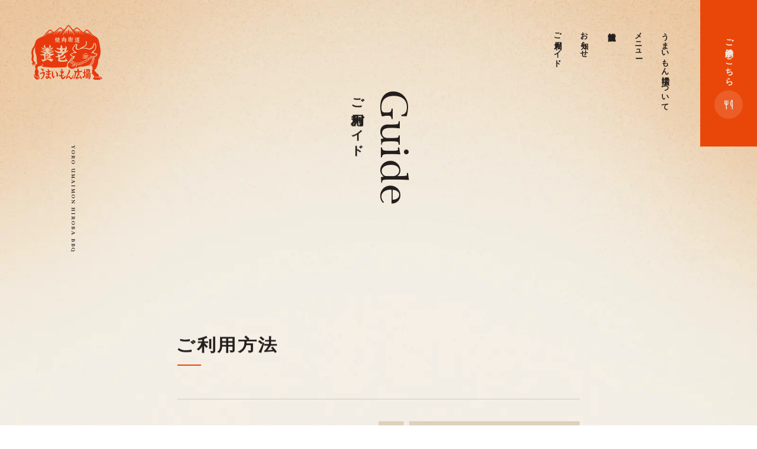

--- FILE ---
content_type: text/html
request_url: https://umaimon.yoro-meat.co.jp/guide/
body_size: 4868
content:
<!DOCTYPE html>
<html lang="ja">
<head>

    <title>ご利用ガイド | 養老うまいもん広場BBQ場</title>
    <meta http-equiv="Content-Type" content="text/html; charset=utf-8">
    <meta name="viewport" content="initial-scale=1.0, maximum-scale=1.0, minimum-scale=1.0, user-scalable=no, width=device-width">
    <meta name="description" content="養老うまいもん広場ご利用ガイドページです。うまいもん広場限定のセット商品もございます。">
    <meta http-equiv="X-UA-Compatible" content="IE=edge">
    <meta property="og:description" content="養老うまいもん広場ご利用ガイドページです。うまいもん広場限定のセット商品もございます。">
    <meta property="og:type" content="website">
    <meta property="og:url" content="https://umaimon.yoro-meat.co.jp/guide">
    <meta property="og:site_name" content="ご利用ガイド | 養老うまいもん広場BBQ場">
    <meta property="og:title" content="ご利用ガイド | 養老うまいもん広場BBQ場">
    <meta property="og:image" content="https://umaimon.yoro-meat.co.jp/ogp.png">
    <meta name="twitter:card" content="summary_large_image">
    <meta name="twitter:title" content="ご利用ガイド | 養老うまいもん広場BBQ場">
    <meta name="twitter:description" content="養老うまいもん広場ご利用ガイドページです。うまいもん広場限定のセット商品もございます。">
    <meta name="twitter:image" content="https://umaimon.yoro-meat.co.jp/ogp.png">
    <link rel="icon" type="image/png" href="/favicon.png">
    <link rel="apple-touch-icon" href="/apple-touch-icon.png">

    <link rel="preconnect" href="https://fonts.googleapis.com">
    <link rel="preconnect" href="https://fonts.gstatic.com" crossorigin>
    <link href="https://fonts.googleapis.com/css2?family=Noto+Serif+JP:wght@300;400;500&display=swap" rel="stylesheet">
    <link rel="stylesheet" href="/assets/css/bundle.css">
    <!-- Google Tag Manager -->
    <script>(function(w,d,s,l,i){w[l]=w[l]||[];w[l].push({'gtm.start':
        new Date().getTime(),event:'gtm.js'});var f=d.getElementsByTagName(s)[0],
        j=d.createElement(s),dl=l!='dataLayer'?'&l='+l:'';j.async=true;j.src=
        'https://www.googletagmanager.com/gtm.js?id='+i+dl;f.parentNode.insertBefore(j,f);
        })(window,document,'script','dataLayer','GTM-KPWJG6D');
    </script>
    <!-- End Google Tag Manager -->
</head>
<body class="guide">
        <!-- Google Tag Manager (noscript) -->
    <noscript><iframe src="https://www.googletagmanager.com/ns.html?id=GTM-KPWJG6D"
        height="0" width="0" style="display:none;visibility:hidden"></iframe>
    </noscript>
        <!-- End Google Tag Manager (noscript) -->
    <div class="m-bg"></div>

    <div class="p-guide js-scroll">
        <div class="p-guide_ttl_wrapper">
            <div class="p-guide_ttl m-h2ttl_2 js-h2ttl">
                <span class="ttl item">Guide</span>
                <h1 class="sub item">ご利用ガイド</h1>
            </div>
        </div>
        <section class="p-guide_contents p-guide_about">
            <h2 class="p-guide_about_ttl m-h3ttl">
                <span class="ttl">ご利用方法</span>
                <span class="line"></span>
            </h2>
            <div class="p-guide_about_list">
                <div class="p-guide_about_list_item">
                    <div class="info">
                        <p class="date">Step 01</p>
                        <h3 class="ttl">利用受付</h3>
                        <p class="desc">養老うまいもん広場「バーベキュー場内」受付窓口にて利用受付をしてください。</p>
                    </div>
                    <div class="img">
                        <img src="/assets/img/guide/map.svg" alt="" loading="lazy">
                    </div>
                </div>
                <div class="p-guide_about_list_item -step2">
                    <div class="info">
                        <p class="date">Step 02</p>
                        <h3 class="ttl">食材の購入</h3>
                        <p class="desc">養老うまいもん広場隣の「養老ミート本店」にてお肉とタレをお買い求めください。オススメの焼肉セット商品もご用意しております。焼肉セットは予約が必要です。BBQ場の利用予約時に合わせてご予約ください。</p>
                    </div>
                    <div class="img">
                        <picture>
                            <source type="image/webp" srcset="/assets/img/guide/about_img_1.webp">
                            <img src="/assets/img/guide/about_img_1.jpg" alt="">
                        </picture>
                    </div>
                </div>
                <div class="p-guide_about_list_item">
                    <div class="info">
                        <p class="date">Step 03</p>
                        <h3 class="ttl">バーベキューを楽しむ</h3>
                        <p class="desc">お席にご案内いたします。「焼野菜、火のついた炭、食器類、塩コショウ」は用意してあります。<br>※飲食物の持ち込みは固くお断ります。</p>
                    </div>
                    <div class="img">
                        <picture>
                            <source type="image/webp" srcset="/assets/img/guide/about_img_2.webp">
                            <img src="/assets/img/guide/about_img_2.jpg" alt="">
                        </picture>
                    </div>
                </div>
            </div>
        </section>
        <section class="p-guide_contents p-guide_menu">
            <h2 class="p-guide_menu_ttl m-h3ttl">
                <span class="ttl">メニュー</span>
                <span class="line"></span>
            </h2>
            <div class="p-guide_menu_contents">
                <p class="p-guide_menu_contents_note">セット商品は前日までにご予約が必要です。<br class="s-xs">予約の際にメニュー内容をお伝え下さい。<br>※セット商品は2人前単位でご予約を承ります。</p>
                <div class="p-guide_menu_contents_block">
                    <div class="p-guide_menu_contents_block_item">
                        <h3 class="ttl">
                            <span class="icon"></span>
                            <span class="text">贅沢！飛騨牛セット <span class="price">¥5,000(税込5,500円) / 2人前</span></span>
                        </h3>
                        <p class="desc">飛騨牛バラ（カルビ）100g / 飛騨牛モモ・肩（赤身）100g<span class="s-span_lg"> / </span><br class="s-xs">飛騨牛ロースステーキ1枚（200g）<br>ごはん（2杯）/ 焼き野菜</p>
                    </div>
                    <div class="p-guide_menu_contents_block_item">
                        <h3 class="ttl">
                            <span class="icon"></span>
                            <span class="text">欲張り！飛騨牛・養老ハーブ牛食べ比べセット <span class="price">￥3,500（税込3,850円）/ 2人前</span></span>
                        </h3>
                        <p class="desc">飛騨牛バラ（カルビ）100g / 飛騨牛モモ・肩（赤身）100g<br>養老ハーブ牛バラ（カルビ）100g<span class="s-span_lg"> / </span><br class="s-xs">養老ハーブ牛モモ・肩（赤身）100g<br>ごはん（2杯）/ 焼き野菜</p>
                    </div>
                    <div class="p-guide_menu_contents_block_item">
                        <h3 class="ttl">
                            <span class="icon"></span>
                            <span class="text">定番うまいもんいろいろセット <span class="price">￥2,700（税込2,970円）/ 2人前</span></span>
                        </h3>
                        <p class="desc">
                            飛騨牛バラ（カルビ）100g<span class="s-span_lg"> / </span><br class="s-xs">
                            養老ハーブ牛モモ・肩（赤身）100g<span class="s-span_lg"> / </span><br class="s-xs">
                            養老山麓豚バラ100g<br class="s-lg"><span class="s-span_xs"> / </span>国産若鶏モモ100ｇ<span class="s-span_lg"> / </span><br class="s-xs">
                            飛騨牛入りウインナー 1P<span class="s-span_lg"> / </span><br class="s-xs">ごはん（2杯）/ 焼き野菜</p>
                    </div>
                    <div class="p-guide_menu_contents_block_item">
                        <h3 class="ttl">
                            <span class="icon"></span>
                            <span class="text">豪快！塊肉丸焼きセット <span class="price">￥6,500（税込7,150円）/ 3名様以上推奨</span></span>
                        </h3>
                        <p class="desc">
                            飛騨牛モモブロック 400g<span class="s-span_lg"> / </span><br class="s-xs">
                            養老ハーブ牛ロースブロック 400g<span class="s-span_lg"> / </span><br class="s-xs">
                            ごはん（3杯）/ 焼き野菜</p>
                    </div>
                    <div class="p-guide_menu_contents_block_item">
                        <h3 class="ttl">
                            <span class="icon"></span>
                            <span class="text">数量限定・牛と丑の日セット <span class="price">￥4,000（税込4,400円）/ 2人前</span></span>
                        </h3>
                        <p class="desc">養老ハーブ牛バラ（カルビ）100g<span class="s-span_lg"> / </span><br class="s-xs">養老ハーブ牛モモ・肩（赤身）100g<span class="s-span_lg"> / </span><br class="s-xs">山種の国産うなぎ（蒲焼）1尾<br>ごはん（2杯）/ 焼き野菜</p>
                    </div>
                </div>
                <div class="p-guide_menu_contents_attention">※セット商品は事前のご予約が必要です。予約の際にメニュー内容をお伝え下さい。</div>
                <div class="p-guide_menu_contents_block">
                    <div class="p-guide_menu_contents_block_item -small">
                        <p class="ttl">
                            <span class="icon"></span>
                            <span class="text">食事</span>
                        </p>
                        <p class="desc">白飯 / 地元川魚料理 / 養老キムチ / サラダ など</p>
                    </div>
                    <div class="p-guide_menu_contents_block_item -small">
                        <p class="ttl">
                            <span class="icon"></span>
                            <span class="text">飲み物</span>
                        </p>
                        <p class="desc">生ビール / 缶チューハイ / ソフトドリンク など</p>
                    </div>
                    <div class="p-guide_menu_contents_block_item -small">
                        <p class="ttl">
                            <span class="icon"></span>
                            <span class="text">デザート</span>
                        </p>
                        <p class="desc">はちみつソフトクリーム / シフォンケーキ / プリン</p>
                    </div>
                </div>
            </div>
        </section>
        <section class="p-guide_contents p-guide_price">
            <h2 class="p-guide_price_ttl m-h3ttl">
                <span class="ttl">料金・受付について</span>
                <span class="line"></span>
            </h2>
            <div class="p-top_info_list -guide">
                <div class="p-top_info_list_block -guide_a">
                    <div class="ttl">席料</div>
                    <div class="text">
                        <p class="ttl">大人1名様（中学生以上）　<span class="bold">900円（税込）</span></p>
                        <p class="ttl">小人1名様（4歳～小学6年生）　<span class="bold">600円（税込）</span></p>
                        <p class="ttl">幼児（3歳以下）　<span class="bold">無料</span></p>
                        <p class="etc">※席料には焼野菜代・炭代・食器代・調味料代が含まれます。<br>※使用時間は90分です。</p>
                    </div>
                </div>
                <div class="p-top_info_list_block -guide_b">
                    <div class="ttl">受付時間</div>
                    <div class="text">9:00～15:30<br>夏休み期間のみ　9:00～16:30</div>
                </div>
                <div class="p-top_info_list_block -guide_c">
                    <div class="ttl">団体受付</div>
                    <div class="text">20名様以上の団体のお客様に限り、事前にご予約頂ければ通常は営業していない平日でも<br class="s-lg">バーベキュー場をご利用頂けます。<br class="s-lg">詳しくは、養老うまいもん広場までお問い合わせください。<br>電話 0584-71-6066<br class="s-xs">（電話受付時間：土日祝9時～17時）</div>
                </div>
            </div>
        </section>
        <div class="p-top_yoro js-guideResBtn js-open_reserve -guide">
            <div class="p-top_yoro_img">
                <div class="mask js-maskImg_mask">
                    <img class="item js-maskImg_img" src="/assets/img/guide/mask_img15.webp" alt="" loading="lazy">
                </div>
            </div>
            <div class="p-top_yoro_sub">
                <img src="/assets/img/top/yoro/sub.svg" alt="" loading="lazy">
            </div>
            <div class="p-top_yoro_ttl js-maskImg_text">
                <img src="/assets/img/top/yoro/text.svg" alt="" loading="lazy">
            </div>
            <div class="p-top_yoro_text js-maskImg_text2">
                <p class="text">ご予約は<br class="s-xs">こちら</p>
                <div class="icon">
                    <div class="bg"></div>
                    <img class="img" src="/assets/img/cmn/icon_arw_w.svg" alt="" loading="lazy">
                </div>
            </div>
        </div>

        <!-- footer -->
        <footer class="m-footer">
            <div class="m-footer_left">
                <div class="m-footer_left_list">
                    <div class="left">
                        <a href="/guide/" class="item js-lineBtn -parallel">
                            <span class="text">ご利用ガイド</span>
                            <span class="line"></span>
                        </a>
                        <a class="item js-lineBtn -parallel js-open_reserve">
                            <span class="text">ご予約</span>
                            <span class="line"></span>
                        </a>
                        <a href="https://www.instagram.com/umaimonhiroba/?utm_medium=copy_link" target="_blank" class="item -sns -in">
                            <span class="text">Instagram</span>
                            <span class="line"></span>
                        </a>
                    </div>
                    <div class="right">
                        <a href="https://www.yoro-meat.co.jp/" target="_blank" class="item">
                            <span class="text">養老ミート コーポレートサイト</span>
                            <img class="icon" src="/assets/img/cmn/icon_blank.svg" alt="" loading="lazy">
                        </a>
                        <a href="http://www.hidagyu-yoromeat-honten.com/" target="_blank" class="item">
                            <span class="text">オンラインストア</span>
                            <img class="icon" src="/assets/img/cmn/icon_blank.svg" alt="" loading="lazy">
                        </a>
                    </div>
                </div>
            </div>
            <div class="m-footer_right">
                <a class="m-footer_right_top js-toTopBtn js-anchor" data-tg="">
                    <span class="text">Page Top</span>
                    <div class="icon">
                        <div class="bg"></div>
                        <img class="img" src="/assets/img/cmn/icon_arw_w.svg" alt="" loading="lazy">
                    </div>
                </a>
                <small class="m-footer_right_cr">Copyright &copy;養老ミート All Rights Reserved.</small>
            </div>
        </footer>
        <!-- /footer -->
    </div>

    <!-- sp menu -->
    <div class="m-menu">
        <div class="m-menu_bg"></div>
        <div class="m-menu_list">
            <a href="/?anchor=about" class="item">うまいもん広場について</a>
            <a href="/?anchor=menu" class="item">メニュー</a>
            <a href="/?anchor=info" class="item">施設情報</a>
            <a href="/?anchor=news" class="item">お知らせ</a>
            <a href="/guide/" class="item">ご利用ガイド</a>
        </div>
    </div>
    <!-- /sp menu -->

    <h1 class="m-header_logo js-front">
        <span>養老うまいもん広場BBQ場</span>
        <img src="/assets/img/header/logo.svg" alt="">
    </h1>

    <div class="m-header_sub">
        <span class="text">YORO UMAIMON HIROBA BBQ</span>
    </div>

    <div class="m-header_navi js-front">
        <div class="m-header_navi_list">
            <a href="/guide/" class="item js-lineBtn">
                <span class="line"></span>
                <span class="text">ご利用ガイド</span>
            </a>
            <a href="/?anchor=news" class="item js-lineBtn">
                <span class="line"></span>
                <span class="text">お知らせ</span>
            </a>
            <a href="/?anchor=info" class="item js-lineBtn">
                <span class="line"></span>
                <span class="text">施設情報</span>
            </a>
            <a href="/?anchor=menu" class="item js-lineBtn">
                <span class="line"></span>
                <span class="text">メニュー</span>
            </a>
            <a href="/?anchor=about" class="item js-lineBtn">
                <span class="line"></span>
                <span class="text">うまいもん広場について</span>
            </a>
        </div>
        <a class="m-header_navi_menu js-menuBtn">
            <div class="icon">
                <div class="line"></div>
                <div class="line"></div>
                <div class="line"></div>
            </div>
            <span class="text">メニュー</span>
        </a>
        <a class="m-header_navi_reserve js-reserveBtn js-open_reserve">
            <div class="bg"></div>
            <span class="text">ご予約はこちら</span>
            <div class="icon">
                <img src="/assets/img/header/icon_reserve.webp" alt="">
            </div>
        </a>
    </div>

    <!-- reserveModal -->
    <div class="m-reserve">
        <div class="m-reserve_bg"></div>
        <div class="wrapper">
            <div class="m-reserve_info">
                <div class="m-reserve_info_ttl">
                    <p class="ttl">Reserve</p>
                    <p class="sub">ご予約</p>
                </div>
                <p class="m-reserve_info_note">当日予約は電話のみで受付します。</p>
                <p class="m-reserve_info_text">予約カレンダーを確認の上､WEB予約フォーム<br>または電話にて以下の項目をお伝え下さい。</p>
                <div class="m-reserve_info_list">
                    <p class="item">お名前</p>
                    <p class="item">電話番号</p>
                    <p class="item">ご利用人数</p>
                    <p class="item">予約日時</p>
                </div>
                <div class="m-reserve_info_list -etc">
                    <p class="item">セット商品をご注文のお客様は、ご利用の前日までにご予約ください。</p>
                </div>
                <div class="m-reserve_info_tel">
                    <p class="text">電話</p>
                    <div class="right">
                        <a href="tel:0584-71-6066" class="u-tel tel">0584-71-6066</a>
                        <p class="sub">※受付時間　土日祝 / 9時～16時</p>
                    </div>
                </div>
                <div class="m-reserve_info_tel -yoyaku">
                    <p class="text">WEB</p>
                    <div class="right">
                        <a href="https://reserva.be/umaimonyoyaku" target="_blank" class="yoyaku">予約フォーム</a>
                    </div>
                </div>
            </div>
        </div>
        <a class="m-reserve_close">
            <div class="inner">
                <img src="/assets/img/cmn/icon_close.webp" alt="">
            </div>
        </a>
    </div>
    <!-- /reserveModal -->

    <div class="m-loading">
        <img class="text" src="/assets/img/loading/text.webp" alt="LOADING">
        <div class="line">
            <div class="inner"></div>
        </div>
    </div>

    <script src="/assets/js/main.js"></script>
</body>
</html>


--- FILE ---
content_type: text/css
request_url: https://umaimon.yoro-meat.co.jp/assets/css/bundle.css
body_size: 12390
content:
@charset "UTF-8";@font-face{font-family:CarrigDC;font-style:normal;font-weight:400;font-display:swap;src:url(/assets/font/CarrigDC-Regular.woff)}@font-face{font-family:CarrigDC;font-style:normal;font-weight:300;font-display:swap;src:url(/assets/font/CarrigDC-Display.woff)}@font-face{font-family:CarrigDC;font-style:normal;font-weight:700;font-display:swap;src:url(/assets/font/CarrigDC-Bold.woff)}.js-kv{position:fixed;top:0;left:0;width:100%;height:100%;background-color:#fff;pointer-events:none;overflow:hidden}.js-scroll{position:fixed!important}.-use_scroll .js-smooth_scroll_tg{position:relative}.-smooth_scroll .js-smooth_scroll_tg{position:fixed;-webkit-transform-style:preserve-3d;transform-style:preserve-3d;-webkit-perspective:10000px;perspective:10000px}.-no_smooth_scroll .js-smooth_scroll_tg{position:relative!important}.js-height{display:none}.-smooth_scroll .js-height{position:absolute;top:0;left:0;bottom:auto;right:auto;display:block;width:1px;height:1px}.js-lineBtn:hover,.js-open_reserve:hover{cursor:pointer}.s-xs{display:none}.s-lg{display:block}.s-span_xs{display:none}.s-span_lg{display:inline}.s-blend{mix-blend-mode:difference}body.-simple .s-blend{mix-blend-mode:normal}.m-guide,.u-tel{pointer-events:none}.m-guide{position:fixed;top:0;left:0;opacity:.5;display:none;z-index:9999}.m-guide,.m-guide>img{width:100%}.m-bg{position:fixed;top:0;left:0;bottom:auto;right:auto;width:100%;height:100%;background-image:url(/assets/img/cmn/bg.webp);background-repeat:no-repeat;background-size:cover;background-position:50%}.m-bg,.m-h2ttl{pointer-events:none;-webkit-user-select:none;-moz-user-select:none;-ms-user-select:none;user-select:none}.m-h2ttl{font-family:游明朝体,Yu Mincho,YuMincho,ヒラギノ明朝 Pro,Hiragino Mincho Pro,MS P明朝,MS PMincho,serif;-webkit-font-feature-settings:"palt";font-feature-settings:"palt";font-smoothing:antialiased;-webkit-font-smoothing:antialiased;-webkit-font-feature-settings:normal;font-feature-settings:normal;-webkit-writing-mode:vertical-rl;writing-mode:vertical-rl;-ms-writing-mode:tb-rl;display:-webkit-box;display:-ms-flexbox;display:flex;-webkit-box-orient:vertical;-webkit-box-direction:normal;-ms-flex-direction:column;flex-direction:column;-webkit-box-align:start;-ms-flex-align:start;align-items:flex-start;text-orientation:upright;font-weight:600}body.-and .m-h2ttl{font-family:"Noto Serif JP",serif}.m-h2ttl>.item{-webkit-transform:scaleY(.9);transform:scaleY(.9);-webkit-transform-origin:50% 0;transform-origin:50% 0;letter-spacing:.08889em}.m-h2ttl>.item,.m-h2ttl>.item>.t{display:inline-block}.m-h2ttl_2{-webkit-font-feature-settings:normal;font-feature-settings:normal;-webkit-writing-mode:vertical-rl;writing-mode:vertical-rl;-ms-writing-mode:tb-rl;display:-webkit-box;display:-ms-flexbox;display:flex;-webkit-box-orient:vertical;-webkit-box-direction:normal;-ms-flex-direction:column;flex-direction:column;-webkit-box-align:start;-ms-flex-align:start;align-items:flex-start;font-weight:600;pointer-events:none;-webkit-user-select:none;-moz-user-select:none;-ms-user-select:none;user-select:none;opacity:0}.m-h2ttl_2.-show{opacity:1}.m-h2ttl_2>.ttl{font-family:CarrigDC;-webkit-font-feature-settings:"palt";font-feature-settings:"palt";font-smoothing:antialiased;-webkit-font-smoothing:antialiased;-webkit-font-feature-settings:normal;font-feature-settings:normal;font-size:3.75vw;color:#241f1d;letter-spacing:.025em;font-weight:500;line-height:1}.m-h2ttl_2>.sub,.m-h2ttl_2>.ttl,.m-h2ttl_2>.ttl>.t{display:inline-block}.m-h2ttl_2>.sub{font-family:游明朝体,Yu Mincho,YuMincho,ヒラギノ明朝 Pro,Hiragino Mincho Pro,MS P明朝,MS PMincho,serif;-webkit-font-feature-settings:"palt";font-feature-settings:"palt";font-smoothing:antialiased;-webkit-font-smoothing:antialiased;-webkit-font-feature-settings:normal;font-feature-settings:normal;font-size:1.25vw;color:#241f1d;letter-spacing:.08889em;margin-right:.75vw;-webkit-transform:scaleY(.9);transform:scaleY(.9);-webkit-transform-origin:50% 0;transform-origin:50% 0}body.-and .m-h2ttl_2>.sub{font-family:"Noto Serif JP",serif}.m-h2ttl_2>.sub>.t{display:inline-block}.m-h3ttl{display:-webkit-box;display:-ms-flexbox;display:flex;-webkit-box-orient:vertical;-webkit-box-direction:normal;-ms-flex-direction:column;flex-direction:column;margin-bottom:4.375vw}.m-h3ttl>.ttl{font-family:游明朝体,Yu Mincho,YuMincho,ヒラギノ明朝 Pro,Hiragino Mincho Pro,MS P明朝,MS PMincho,serif;-webkit-font-feature-settings:"palt";font-feature-settings:"palt";font-smoothing:antialiased;-webkit-font-smoothing:antialiased;color:#241f1d;font-size:2.5vw;font-weight:600;-webkit-transform:scaleY(.9);transform:scaleY(.9);-webkit-transform-origin:0 0;transform-origin:0 0;display:inline-block;letter-spacing:.08em;margin-left:-.25vw}body.-and .m-h3ttl>.ttl{font-family:"Noto Serif JP",serif}.m-h3ttl>.line{width:3.125vw;height:.125vw;background-color:#e94709;display:inline-block;margin-top:.625vw}.m-h3desc{font-family:游明朝体,Yu Mincho,YuMincho,ヒラギノ明朝 Pro,Hiragino Mincho Pro,MS P明朝,MS PMincho,serif;-webkit-font-feature-settings:"palt";font-feature-settings:"palt";font-smoothing:antialiased;-webkit-font-smoothing:antialiased;font-size:1.125vw;letter-spacing:0;line-height:2.111111111;font-weight:500;color:#241f1d}body.-and .m-h3desc{font-family:"Noto Serif JP",serif}.m-roundBtn{width:19.375vw;height:5vw;position:relative;border-radius:2.5vw;border:1px solid #e94709;display:-webkit-box;display:-ms-flexbox;display:flex;-webkit-box-orient:horizontal;-webkit-box-direction:normal;-ms-flex-direction:row;flex-direction:row;-webkit-box-pack:justify;-ms-flex-pack:justify;justify-content:space-between;-webkit-box-align:center;-ms-flex-align:center;align-items:center;padding:0 1.875vw 0 2.1875vw;margin:0 auto;overflow:hidden}.m-roundBtn,.m-roundBtn>.bg{top:0;left:0;bottom:auto;right:auto}.m-roundBtn>.bg{position:absolute;width:100%;height:100%}.m-roundBtn>.txt{position:relative;top:0;left:0;bottom:auto;right:auto;font-family:游明朝体,Yu Mincho,YuMincho,ヒラギノ明朝 Pro,Hiragino Mincho Pro,MS P明朝,MS PMincho,serif;-webkit-font-feature-settings:"palt";font-feature-settings:"palt";font-smoothing:antialiased;-webkit-font-smoothing:antialiased;font-size:1.125vw;font-weight:600;color:#e94709;-webkit-transition:color .25s;transition:color .25s;letter-spacing:.12em}body.-and .m-roundBtn>.txt{font-family:"Noto Serif JP",serif}.m-roundBtn>.icon{position:relative;top:0;left:0;bottom:auto;right:auto;width:.6875vw;height:.6875vw}.m-roundBtn>.icon>img{position:absolute;top:0;left:0;bottom:auto;right:auto;width:100%;height:100%;-webkit-transition:opacity .25s;transition:opacity .25s}.m-roundBtn>.icon>img.b{opacity:0}.m-roundBtn.-hover>.txt{color:#f2ede1}.m-roundBtn.-hover>.icon>img.a{opacity:0}.m-roundBtn.-hover>.icon>img.b{opacity:1}.m-list{font-family:游明朝体,Yu Mincho,YuMincho,ヒラギノ明朝 Pro,Hiragino Mincho Pro,MS P明朝,MS PMincho,serif;-webkit-font-feature-settings:"palt";font-feature-settings:"palt";font-smoothing:antialiased;-webkit-font-smoothing:antialiased;width:68.75vw;padding:2.5vw 4.375vw;background-color:#f7f3e9;display:-webkit-box;display:-ms-flexbox;display:flex;-webkit-box-orient:horizontal;-webkit-box-direction:normal;-ms-flex-direction:row;flex-direction:row;-webkit-box-align:center;-ms-flex-align:center;align-items:center;-webkit-box-pack:start;-ms-flex-pack:start;justify-content:flex-start}body.-and .m-list{font-family:"Noto Serif JP",serif}.m-list>.ttl{color:#241f1d;font-size:1.375vw;font-weight:600;letter-spacing:.08em;-webkit-transform:scaleY(.9);transform:scaleY(.9);-webkit-transform-origin:50% 0;transform-origin:50% 0;line-height:1.81818;margin-right:7.1875vw}.m-list>.items{color:#241f1d;font-size:1.125vw}.m-list>.items>.item{position:relative;top:0;left:0;bottom:auto;right:auto;display:-webkit-box;display:-ms-flexbox;display:flex;-webkit-box-orient:horizontal;-webkit-box-direction:normal;-ms-flex-direction:row;flex-direction:row;-webkit-box-align:center;-ms-flex-align:center;align-items:center}.m-list>.items>.item:not(:last-child){margin-bottom:1.5625vw}.m-list>.items>.item>.ttl{display:-webkit-box;display:-ms-flexbox;display:flex;-webkit-box-orient:horizontal;-webkit-box-direction:normal;-ms-flex-direction:row;flex-direction:row;-webkit-box-align:center;-ms-flex-align:center;align-items:center}.m-list>.items>.item>.ttl>.icon{width:.25vw;height:.25vw;border-radius:50%;background-color:#e94709;margin-right:1.1875vw}.m-list>.items>.item>.ttl>.text{font-weight:600}.m-list>.items>.item>.text{position:absolute;top:0;left:7vw;bottom:auto;right:auto;font-weight:400;white-space:nowrap}.m-list.-small{width:53.125vw;padding:2.1875vw 2.5vw}.m-list.-small>.ttl{font-size:1.125vw;width:9.6875vw;white-space:nowrap;font-weight:600}.m-list.-small>.items>.item:not(:last-child){margin-bottom:.8125vw}.m-list.-small>.items>.item>.ttl>.text{font-size:1vw}.m-footer{width:100%;height:27.5vw;position:relative;top:0;left:0;bottom:auto;right:auto;-webkit-box-orient:vertical;-webkit-box-direction:normal;-ms-flex-direction:column;flex-direction:column;-webkit-box-align:center;-ms-flex-align:center;align-items:center;-webkit-box-pack:center;-ms-flex-pack:center;justify-content:center;background-color:#e94709;display:-webkit-box;display:-ms-flexbox;display:flex;-ms-flex-direction:row;flex-direction:row;-webkit-box-pack:justify;-ms-flex-pack:justify;justify-content:space-between;-webkit-box-align:start;-ms-flex-align:start;align-items:flex-start;padding:5.8125vw 15.625vw 0}.m-footer_left_logo{width:16.1875vw;height:1.5625vw;display:block;margin-bottom:5.875vw}.m-footer_left_logo>img{width:100%;height:100%}.m-footer_left_list{display:-webkit-box;display:-ms-flexbox;display:flex;-webkit-box-orient:horizontal;-webkit-box-direction:normal;-ms-flex-direction:row;flex-direction:row}.m-footer_left_list>.right{font-family:游明朝体,Yu Mincho,YuMincho,ヒラギノ明朝 Pro,Hiragino Mincho Pro,MS P明朝,MS PMincho,serif;-webkit-font-feature-settings:"palt";font-feature-settings:"palt";font-smoothing:antialiased;-webkit-font-smoothing:antialiased;font-size:1vw;color:#f2ede1;display:-webkit-box;display:-ms-flexbox;display:flex;-webkit-box-orient:vertical;-webkit-box-direction:normal;-ms-flex-direction:column;flex-direction:column;margin-left:7.5vw;font-weight:600}body.-and .m-footer_left_list>.right{font-family:"Noto Serif JP",serif}.m-footer_left_list>.right>.item{display:-webkit-box;display:-ms-flexbox;display:flex;-webkit-box-orient:horizontal;-webkit-box-direction:normal;-ms-flex-direction:row;flex-direction:row;-webkit-box-align:center;-ms-flex-align:center;align-items:center;letter-spacing:.15em;-webkit-transition:opacity .25s;transition:opacity .25s}.m-footer_left_list>.right>.item:not(:last-child){margin-bottom:1.5625vw}.m-footer_left_list>.right>.item:hover{opacity:.5}.m-footer_left_list>.right>.item>.icon{width:.5625vw;height:.5625vw;margin-left:.9375vw}.m-footer_left_list>.left{width:auto}.m-footer_left_list>.left>.item{font-family:游明朝体,Yu Mincho,YuMincho,ヒラギノ明朝 Pro,Hiragino Mincho Pro,MS P明朝,MS PMincho,serif;-webkit-font-feature-settings:"palt";font-feature-settings:"palt";font-smoothing:antialiased;-webkit-font-smoothing:antialiased;font-size:1.125vw;font-weight:600;color:#f2ede1;display:block;-webkit-box-orient:vertical;-webkit-box-direction:normal;-ms-flex-direction:column;flex-direction:column;white-space:nowrap;width:auto}body.-and .m-footer_left_list>.left>.item{font-family:"Noto Serif JP",serif}.m-footer_left_list>.left>.item:not(:last-child){margin-bottom:.6875vw}.m-footer_left_list>.left>.item>.text{display:inline-block;margin-bottom:.3125vw}.m-footer_left_list>.left>.item>.line{width:100%;height:1px;display:block;background-color:#f2ede1;-webkit-transform-origin:0 50%;transform-origin:0 50%}.m-footer_left_list>.left>.item.-in{margin-top:1.5625vw;-webkit-transition:opacity .25s;transition:opacity .25s}.m-footer_left_list>.left>.item.-in:hover{opacity:.5}.m-footer_left_list>.left>.item.-in>.line{display:none}.m-footer_left_list>.left>.item.-in>.text{display:-webkit-box;display:-ms-flexbox;display:flex;-webkit-box-orient:horizontal;-webkit-box-direction:normal;-ms-flex-direction:row;flex-direction:row;-webkit-box-align:center;-ms-flex-align:center;align-items:center}.m-footer_left_list>.left>.item.-in>.text:after{content:"";display:block;width:1vw;height:1vw;background-image:url(/assets/img/cmn/icon_ig.svg);background-repeat:no-repeat;background-size:100% 100%;margin-top:.1875vw;margin-left:.625vw}.m-footer_right{display:-webkit-box;display:-ms-flexbox;display:flex;-webkit-box-orient:vertical;-webkit-box-direction:normal;-ms-flex-direction:column;flex-direction:column;-webkit-box-align:end;-ms-flex-align:end;align-items:flex-end}.m-footer_right_top{font-family:CarrigDC;-webkit-font-feature-settings:"palt";font-feature-settings:"palt";font-smoothing:antialiased;-webkit-font-smoothing:antialiased;font-size:.875vw;color:#f2ede1;font-weight:700;letter-spacing:.05em;display:-webkit-box;display:-ms-flexbox;display:flex;-webkit-box-orient:horizontal;-webkit-box-direction:normal;-ms-flex-direction:row;flex-direction:row;-webkit-box-align:center;-ms-flex-align:center;align-items:center}.m-footer_right_top:hover{cursor:pointer}.m-footer_right_top>.icon{position:relative;top:0;left:0;bottom:auto;right:auto;width:3.75vw;height:3.75vw;display:-webkit-box;display:-ms-flexbox;display:flex;-webkit-box-orient:vertical;-webkit-box-direction:normal;-ms-flex-direction:column;flex-direction:column;-webkit-box-align:center;-ms-flex-align:center;align-items:center;-webkit-box-pack:center;-ms-flex-pack:center;justify-content:center;margin-left:1.25vw;-webkit-transform:rotate(-90deg);transform:rotate(-90deg)}.m-footer_right_top>.icon>.bg{position:absolute;top:0;left:0;bottom:auto;right:auto;width:100%;height:100%;border-radius:50%;background-color:#f15c23}.m-footer_right_top>.icon>.img{position:relative;top:0;left:0;bottom:auto;right:auto;width:.6875vw;height:.6875vw}.m-footer_right_cr{font-family:游明朝体,Yu Mincho,YuMincho,ヒラギノ明朝 Pro,Hiragino Mincho Pro,MS P明朝,MS PMincho,serif;-webkit-font-feature-settings:"palt";font-feature-settings:"palt";font-smoothing:antialiased;-webkit-font-smoothing:antialiased;font-size:.75vw;color:#ffaf90;letter-spacing:.05em;margin-top:10.125vw}body.-and .m-footer_right_cr{font-family:"Noto Serif JP",serif}.m-loading{position:fixed;top:0;left:0;bottom:auto;right:auto;width:100%;height:100%;display:-webkit-box;display:-ms-flexbox;display:flex;-webkit-box-orient:vertical;-webkit-box-direction:normal;-ms-flex-direction:column;flex-direction:column;-webkit-box-align:center;-ms-flex-align:center;align-items:center;-webkit-box-pack:center;-ms-flex-pack:center;justify-content:center;background-image:url(/assets/img/cmn/bg.webp);background-repeat:no-repeat;background-size:cover;background-position:50%;background-color:#f6f3eb;pointer-events:none;-webkit-user-select:none;-moz-user-select:none;-ms-user-select:none;user-select:none}.m-loading.-hide{display:none}.m-loading>.text{width:.9375vw;height:3.875vw;margin-bottom:1.625vw}.m-loading>.line{width:1px;height:7.5vw;background-color:#e0dbce}.m-loading>.line>.inner{width:100%;height:100%;background-color:#ae9b94;-webkit-transform-origin:0 0;transform-origin:0 0;-webkit-animation:kf-loading 1s cubic-bezier(.77,0,.175,1) 0s infinite;animation:kf-loading 1s cubic-bezier(.77,0,.175,1) 0s infinite}@-webkit-keyframes kf-loading{0%{-webkit-transform:scaleY(0);transform:scaleY(0);opacity:1}to{-webkit-transform:scaleY(1);transform:scaleY(1);opacity:0}}@keyframes kf-loading{0%{-webkit-transform:scaleY(0);transform:scaleY(0);opacity:1}to{-webkit-transform:scaleY(1);transform:scaleY(1);opacity:0}}.m-header_logo{position:fixed;top:3.25vw;left:4.125vw;bottom:auto;right:auto;width:9.375vw;height:7.375vw}.m-header_logo>img{width:100%;height:100%}.m-header_logo>span{position:absolute;top:0;left:0;bottom:auto;right:auto;display:block;text-indent:-9999px}.m-header_sub{position:fixed;top:-1.75vw;left:8.4375vw;bottom:auto;right:auto;-webkit-box-align:center;-ms-flex-align:center;align-items:center;-webkit-box-pack:center;-ms-flex-pack:center;justify-content:center;height:100%;pointer-events:none;-webkit-user-select:none;-moz-user-select:none;-ms-user-select:none;user-select:none}.m-header_sub,.m-header_sub>.text{display:-webkit-box;display:-ms-flexbox;display:flex;-webkit-box-orient:vertical;-webkit-box-direction:normal;-ms-flex-direction:column;flex-direction:column}.m-header_sub>.text{font-family:CarrigDC;-webkit-font-feature-settings:"palt";font-feature-settings:"palt";font-smoothing:antialiased;-webkit-font-smoothing:antialiased;font-size:1.25vw;-webkit-transform:scale(.5);transform:scale(.5);-webkit-transform-origin:0 50%;transform-origin:0 50%;color:#241f1d;-webkit-font-feature-settings:normal;font-feature-settings:normal;-webkit-writing-mode:vertical-rl;writing-mode:vertical-rl;-ms-writing-mode:tb-rl;-webkit-box-align:start;-ms-flex-align:start;align-items:flex-start;font-weight:700;letter-spacing:.3em}.m-header_navi{position:fixed;left:auto;right:0}.m-header_navi,.m-header_navi_list{top:0;bottom:auto;display:-webkit-box;display:-ms-flexbox;display:flex;-webkit-box-orient:horizontal;-webkit-box-direction:normal;-ms-flex-direction:row;flex-direction:row}.m-header_navi_list{position:relative;left:0;right:auto;-webkit-box-align:start;-ms-flex-align:start;align-items:flex-start;margin-top:3.625vw;width:20vw}.m-header_navi_list>.item{font-family:游明朝体,Yu Mincho,YuMincho,ヒラギノ明朝 Pro,Hiragino Mincho Pro,MS P明朝,MS PMincho,serif;-webkit-font-feature-settings:"palt";font-feature-settings:"palt";font-smoothing:antialiased;-webkit-font-smoothing:antialiased;display:-webkit-box;display:-ms-flexbox;display:flex;-webkit-box-orient:vertical;-webkit-box-direction:reverse;-ms-flex-direction:column-reverse;flex-direction:column-reverse;-webkit-font-feature-settings:normal;font-feature-settings:normal;-webkit-writing-mode:vertical-rl;writing-mode:vertical-rl;-ms-writing-mode:tb-rl;font-size:1vw;color:#241f1d;font-weight:600;width:2vw}body.-and .m-header_navi_list>.item{font-family:"Noto Serif JP",serif}.m-header_navi_list>.item:not(:last-child){margin-right:1.5625vw}.m-header_navi_list>.item>.line{width:1px;height:100%;background-color:#000;display:inline-block;-webkit-transform-origin:50% 0;transform-origin:50% 0;margin-right:.375vw;margin-top:.125vw}.-open_menu .m-header_navi_menu>.icon>.line,.-open_menu .m-header_navi_menu>.text,.m-header_navi_menu{display:none}.-open_menu .m-header_navi_menu>.icon:after{content:"";background-image:url(/assets/img/cmn/icon_close.svg);width:3.86473vw;height:3.86473vw;background-size:100%}.-open_menu .m-header_navi_menu:after{content:"閉じる";font-family:游明朝体,Yu Mincho,YuMincho,ヒラギノ明朝 Pro,Hiragino Mincho Pro,MS P明朝,MS PMincho,serif;-webkit-font-feature-settings:"palt";font-feature-settings:"palt";font-smoothing:antialiased;-webkit-font-smoothing:antialiased;color:#241f1d;font-size:2.89855vw;margin-top:3.01932vw;font-weight:600}body.-and .-open_menu .m-header_navi_menu:after{font-family:"Noto Serif JP",serif}.m-header_navi_reserve{width:7.5vw;height:19.375vw;position:relative;top:0;left:0;bottom:auto;right:auto;display:-webkit-box;display:-ms-flexbox;display:flex;-webkit-box-orient:vertical;-webkit-box-direction:normal;-ms-flex-direction:column;flex-direction:column;-webkit-box-align:center;-ms-flex-align:center;align-items:center;-webkit-box-pack:center;-ms-flex-pack:center;justify-content:center}.m-header_navi_reserve>.bg{position:absolute;top:0;left:0;bottom:auto;right:auto;width:100%;height:100%}.m-header_navi_reserve>.text{position:relative;top:0;left:0;bottom:auto;right:auto;font-family:游明朝体,Yu Mincho,YuMincho,ヒラギノ明朝 Pro,Hiragino Mincho Pro,MS P明朝,MS PMincho,serif;-webkit-font-feature-settings:"palt";font-feature-settings:"palt";font-smoothing:antialiased;-webkit-font-smoothing:antialiased;color:#f2ede1;-webkit-font-feature-settings:normal;font-feature-settings:normal;-webkit-writing-mode:vertical-rl;writing-mode:vertical-rl;-ms-writing-mode:tb-rl;font-size:1.125vw;font-weight:700;margin-top:.75vw}body.-and .m-header_navi_reserve>.text{font-family:"Noto Serif JP",serif}.m-header_navi_reserve>.icon{position:relative;top:0;left:0;bottom:auto;right:auto;width:3.75vw;height:3.75vw;display:-webkit-box;display:-ms-flexbox;display:flex;-webkit-box-orient:vertical;-webkit-box-direction:normal;-ms-flex-direction:column;flex-direction:column;-webkit-box-align:center;-ms-flex-align:center;align-items:center;-webkit-box-pack:center;-ms-flex-pack:center;justify-content:center;border-radius:50%;background-color:hsla(0,0%,100%,.125);margin-top:1.25vw}.m-header_navi_reserve>.icon>img{width:1.125vw;height:1.25vw}.m-scrolldown{position:fixed;top:calc(50% + 10vw);left:auto;bottom:auto;right:2.375vw;display:-webkit-box;display:-ms-flexbox;display:flex;-webkit-box-orient:vertical;-webkit-box-direction:normal;-ms-flex-direction:column;flex-direction:column;-webkit-box-align:center;-ms-flex-align:center;align-items:center;-webkit-box-pack:center;-ms-flex-pack:center;justify-content:center;-webkit-transition:opacity .25s;transition:opacity .25s}.m-scrolldown>.text{font-family:CarrigDC;-webkit-font-feature-settings:"palt";font-feature-settings:"palt";font-smoothing:antialiased;-webkit-font-smoothing:antialiased;-webkit-font-feature-settings:normal;font-feature-settings:normal;-webkit-writing-mode:vertical-rl;writing-mode:vertical-rl;-ms-writing-mode:tb-rl;font-weight:700;pointer-events:none;-webkit-user-select:none;-moz-user-select:none;-ms-user-select:none;user-select:none;color:#e94709;font-size:.75vw;margin-bottom:.9375vw;letter-spacing:.05em}.m-scrolldown>.icon{width:2.5vw;height:2.5vw;display:-webkit-box;display:-ms-flexbox;display:flex;-webkit-box-orient:vertical;-webkit-box-direction:normal;-ms-flex-direction:column;flex-direction:column;-webkit-box-align:center;-ms-flex-align:center;align-items:center;-webkit-box-pack:center;-ms-flex-pack:center;justify-content:center;border-radius:50%;-webkit-transform:rotate(90deg);transform:rotate(90deg);background-color:#faf8f2}.m-scrolldown>.icon>img{width:.6875vw;height:.6875vw}.m-scrolldown:hover{cursor:pointer;opacity:.5}.m-reserve{position:fixed;top:0;left:0;bottom:auto;right:auto;width:100%;height:100%;display:-webkit-box;display:-ms-flexbox;display:flex;-webkit-box-orient:vertical;-webkit-box-direction:normal;-ms-flex-direction:column;flex-direction:column;-webkit-box-align:center;-ms-flex-align:center;align-items:center;-webkit-box-pack:center;-ms-flex-pack:center;justify-content:center;display:none}.m-reserve.-show{display:-webkit-box;display:-ms-flexbox;display:flex}.m-reserve>.wrapper{position:relative;display:-webkit-box;display:-ms-flexbox;display:flex;-webkit-box-orient:horizontal;-webkit-box-direction:normal;-ms-flex-direction:row;flex-direction:row;-webkit-box-align:center;-ms-flex-align:center;align-items:center}.m-reserve>.wrapper,.m-reserve_bg{top:0;left:0;bottom:auto;right:auto}.m-reserve_bg{position:absolute;width:100%;height:100%;background-color:#f7f5f1}.m-reserve_calender{width:37.5vw;height:38.75vw;display:-webkit-box;display:-ms-flexbox;display:flex;-webkit-box-orient:vertical;-webkit-box-direction:normal;-ms-flex-direction:column;flex-direction:column;-webkit-box-align:center;-ms-flex-align:center;align-items:center;-webkit-box-pack:center;-ms-flex-pack:center;justify-content:center;-ms-flex-negative:0;flex-shrink:0;background-color:#fff}.m-reserve_calender_tg{width:35vw;height:36.25vw}.m-reserve_calender_tg>iframe{width:100%;height:100%}.m-reserve_info_ttl{display:-webkit-box;display:-ms-flexbox;display:flex;-webkit-box-orient:horizontal;-webkit-box-direction:normal;-ms-flex-direction:row;flex-direction:row;-webkit-box-align:end;-ms-flex-align:end;align-items:flex-end;margin-bottom:1.875vw}.m-reserve_info_ttl>.ttl{font-family:CarrigDC;-webkit-font-feature-settings:"palt";font-feature-settings:"palt";font-smoothing:antialiased;-webkit-font-smoothing:antialiased;font-size:3.75vw;color:#241f1d;letter-spacing:.05em}.m-reserve_info_ttl>.sub{font-family:游明朝体,Yu Mincho,YuMincho,ヒラギノ明朝 Pro,Hiragino Mincho Pro,MS P明朝,MS PMincho,serif;-webkit-font-feature-settings:"palt";font-feature-settings:"palt";font-smoothing:antialiased;-webkit-font-smoothing:antialiased;font-size:1.25vw;color:#241f1d;letter-spacing:.08em;font-weight:600;-webkit-transform-origin:0 0;transform-origin:0 0;-webkit-transform:translateY(-.5vw) scaleY(.9);transform:translateY(-.5vw) scaleY(.9);margin-left:1.625vw}body.-and .m-reserve_info_ttl>.sub{font-family:"Noto Serif JP",serif}.m-reserve_info_note{font-family:游明朝体,Yu Mincho,YuMincho,ヒラギノ明朝 Pro,Hiragino Mincho Pro,MS P明朝,MS PMincho,serif;-webkit-font-feature-settings:"palt";font-feature-settings:"palt";font-smoothing:antialiased;-webkit-font-smoothing:antialiased;color:#e94709;border:1px solid #e94709;margin:0 auto 1.25vw;padding:.9375vw;font-size:1.125vw;font-weight:600;line-height:2.111111111;text-align:center}body.-and .m-reserve_info_note{font-family:"Noto Serif JP",serif}.m-reserve_info_text{font-family:游明朝体,Yu Mincho,YuMincho,ヒラギノ明朝 Pro,Hiragino Mincho Pro,MS P明朝,MS PMincho,serif;-webkit-font-feature-settings:"palt";font-feature-settings:"palt";font-smoothing:antialiased;-webkit-font-smoothing:antialiased;font-size:1.125vw;color:#241f1d;line-height:2.111111111;margin-bottom:.9375vw}body.-and .m-reserve_info_text{font-family:"Noto Serif JP",serif}.m-reserve_info_list{display:-webkit-box;display:-ms-flexbox;display:flex;-webkit-box-orient:horizontal;-webkit-box-direction:normal;-ms-flex-direction:row;flex-direction:row;margin-bottom:.9375vw}.m-reserve_info_list>.item{font-family:游明朝体,Yu Mincho,YuMincho,ヒラギノ明朝 Pro,Hiragino Mincho Pro,MS P明朝,MS PMincho,serif;-webkit-font-feature-settings:"palt";font-feature-settings:"palt";font-smoothing:antialiased;-webkit-font-smoothing:antialiased;font-size:1vw;color:#241f1d;display:-webkit-box;display:-ms-flexbox;display:flex;-webkit-box-orient:horizontal;-webkit-box-direction:normal;-ms-flex-direction:row;flex-direction:row;-webkit-box-align:center;-ms-flex-align:center;align-items:center}body.-and .m-reserve_info_list>.item{font-family:"Noto Serif JP",serif}.m-reserve_info_list>.item:before{width:3px;height:3px;content:"";background-color:#e94709;margin-right:.625vw;border-radius:50%;-webkit-box-flex:1;-ms-flex-positive:1;flex-grow:1}.m-reserve_info_list>.item:not(:last-child){margin-right:1.3125vw}.m-reserve_info_list.-etc{margin-bottom:1.875vw}.m-reserve_info_tel{width:auto;height:6.25vw;display:-webkit-box;display:-ms-flexbox;display:flex;-webkit-box-orient:vertical;-webkit-box-direction:normal;-ms-flex-direction:column;flex-direction:column;-webkit-box-align:center;-ms-flex-align:center;align-items:center;-webkit-box-pack:center;-ms-flex-pack:center;justify-content:center;-ms-flex-direction:row;flex-direction:row;-webkit-box-pack:justify;-ms-flex-pack:justify;justify-content:space-between;padding:0 1.625vw;border:1px solid #e0dbce}.m-reserve_info_tel.-yoyaku{margin-bottom:1.25vw;border-top:transparent}.m-reserve_info_tel>.text{font-family:游明朝体,Yu Mincho,YuMincho,ヒラギノ明朝 Pro,Hiragino Mincho Pro,MS P明朝,MS PMincho,serif;-webkit-font-feature-settings:"palt";font-feature-settings:"palt";font-smoothing:antialiased;-webkit-font-smoothing:antialiased;font-size:1.125vw;color:#241f1d}body.-and .m-reserve_info_tel>.text{font-family:"Noto Serif JP",serif}.m-reserve_info_tel>.right>.tel{font-family:CarrigDC;-webkit-font-feature-settings:"palt";font-feature-settings:"palt";font-smoothing:antialiased;-webkit-font-smoothing:antialiased;font-size:1.875vw;color:#e94709;letter-spacing:.05em}.m-reserve_info_tel>.right>.sub{font-family:游明朝体,Yu Mincho,YuMincho,ヒラギノ明朝 Pro,Hiragino Mincho Pro,MS P明朝,MS PMincho,serif;-webkit-font-feature-settings:"palt";font-feature-settings:"palt";font-smoothing:antialiased;-webkit-font-smoothing:antialiased;font-size:.875vw;color:#241f1d}body.-and .m-reserve_info_tel>.right>.sub{font-family:"Noto Serif JP",serif}.m-reserve_info_tel>.right>.yoyaku{font-family:游明朝体,Yu Mincho,YuMincho,ヒラギノ明朝 Pro,Hiragino Mincho Pro,MS P明朝,MS PMincho,serif;-webkit-font-feature-settings:"palt";font-feature-settings:"palt";font-smoothing:antialiased;-webkit-font-smoothing:antialiased;font-size:1.25vw;color:#e94709;font-weight:600;display:-webkit-box;display:-ms-flexbox;display:flex;-webkit-box-orient:horizontal;-webkit-box-direction:normal;-ms-flex-direction:row;flex-direction:row;-webkit-box-align:center;-ms-flex-align:center;align-items:center;-webkit-transition:opacity .25s;transition:opacity .25s}body.-and .m-reserve_info_tel>.right>.yoyaku{font-family:"Noto Serif JP",serif}.m-reserve_info_tel>.right>.yoyaku:after{content:"";display:block;width:8px;height:9px;background-image:url(/assets/img/cmn/icon_blank2.svg);background-repeat:no-repeat;background-size:100% 100%;margin-top:.1875vw;margin-left:.75vw}.m-reserve_info_tel>.right>.yoyaku:hover{opacity:.75}.m-reserve_info_sub{font-family:游明朝体,Yu Mincho,YuMincho,ヒラギノ明朝 Pro,Hiragino Mincho Pro,MS P明朝,MS PMincho,serif;-webkit-font-feature-settings:"palt";font-feature-settings:"palt";font-smoothing:antialiased;-webkit-font-smoothing:antialiased;font-size:1vw;color:#241f1d;margin-bottom:.75vw}body.-and .m-reserve_info_sub{font-family:"Noto Serif JP",serif}body.-sp .m-reserve_info_sub .tel{text-decoration:underline}.m-reserve_close{position:absolute;top:4.25vw;left:auto;bottom:auto;right:4.25vw;width:3.75vw;height:3.75vw;display:-webkit-box;display:-ms-flexbox;display:flex;-webkit-box-orient:vertical;-webkit-box-direction:normal;-ms-flex-direction:column;flex-direction:column;-webkit-box-align:center;-ms-flex-align:center;align-items:center;-webkit-box-pack:center;-ms-flex-pack:center;justify-content:center}body.-tablet .m-reserve_close{position:absolute;top:5.55556vw;left:auto;bottom:auto;right:5.55556vw;width:5.7971vw;height:5.7971vw}.m-reserve_close>.inner{width:100%;height:100%;display:-webkit-box;display:-ms-flexbox;display:flex;-webkit-box-orient:vertical;-webkit-box-direction:normal;-ms-flex-direction:column;flex-direction:column;-webkit-box-align:center;-ms-flex-align:center;align-items:center;-webkit-box-pack:center;-ms-flex-pack:center;justify-content:center;border:.125vw solid #e94709;background-color:#f7f5f1;border-radius:50%;-webkit-transition:opacity .25s;transition:opacity .25s}body.-tablet .m-reserve_close>.inner{border:.24155vw solid #e94709}.m-reserve_close>.inner>img{width:1vw;height:1vw}body.-tablet .m-reserve_close>.inner>img{width:1.93237vw;height:1.93237vw}.m-reserve_close:hover{cursor:pointer}.m-reserve_close:hover>.inner{opacity:.5}.m-menu{position:fixed;display:none}.m-menu,.m-menu_bg{top:0;left:0;bottom:auto;right:auto;width:100%;height:100%}.m-menu_bg{position:absolute;background-image:url(/assets/img/menu/bg.webp);background-repeat:no-repeat;background-size:cover;background-position:50%;pointer-events:none;-webkit-user-select:none;-moz-user-select:none;-ms-user-select:none;user-select:none}.m-menu_list{position:relative;top:0;left:0;bottom:auto;right:auto;width:100%;height:100%;display:-webkit-box;display:-ms-flexbox;display:flex;-webkit-box-orient:horizontal;-webkit-box-direction:normal;-ms-flex-direction:row;flex-direction:row;-webkit-box-pack:center;-ms-flex-pack:center;justify-content:center;-webkit-box-align:start;-ms-flex-align:start;align-items:flex-start;margin-top:53.1401vw}.m-menu_list>.item{font-family:游明朝体,Yu Mincho,YuMincho,ヒラギノ明朝 Pro,Hiragino Mincho Pro,MS P明朝,MS PMincho,serif;-webkit-font-feature-settings:"palt";font-feature-settings:"palt";font-smoothing:antialiased;-webkit-font-smoothing:antialiased;color:#f2ede1;font-size:4.83092vw;-webkit-font-feature-settings:normal;font-feature-settings:normal;-webkit-writing-mode:vertical-rl;writing-mode:vertical-rl;-ms-writing-mode:tb-rl;letter-spacing:.08889em;text-orientation:upright;font-weight:600;-webkit-transform:scaleY(.9);transform:scaleY(.9);-webkit-transform-origin:50% 0;transform-origin:50% 0}body.-and .m-menu_list>.item{font-family:"Noto Serif JP",serif}.m-menu_list>.item:not(:last-child){margin-right:6.03865vw}.p-top{position:relative}.p-top,.p-top_bg{top:0;left:0;bottom:auto;right:auto;width:100%}.p-top_bg{position:fixed;height:100%;pointer-events:none;-webkit-user-select:none;-moz-user-select:none;-ms-user-select:none;user-select:none}.p-top_bg>img{position:absolute;top:0;left:0;bottom:auto;right:auto}.p-top_bg>.mt{width:100vw;height:67.25vw;top:0;opacity:.25}.p-top_bg>.kumo{width:114.25vw;height:33.8125vw;position:absolute;top:12.5vw;left:-7.125vw;bottom:auto;right:auto;opacity:.5}.p-top_bg>.kumo>.item{position:absolute}.p-top_bg>.kumo>.item,.p-top_kv{top:0;left:0;bottom:auto;right:auto;width:100%;height:100%}.p-top_kv{position:fixed;-webkit-user-select:none;-moz-user-select:none;-ms-user-select:none;user-select:none;pointer-events:none}.p-top_kv_title{position:absolute;top:14.375vw;display:-webkit-box;display:-ms-flexbox;display:flex;-webkit-box-orient:vertical;-webkit-box-direction:normal;-ms-flex-direction:column;flex-direction:column;-webkit-box-align:center;-ms-flex-align:center;align-items:center;-webkit-box-pack:center;-ms-flex-pack:center;justify-content:center;width:100%}.p-top_kv_title,.p-top_kv_title>.inner{left:0;bottom:auto;right:auto;height:27vw}.p-top_kv_title>.inner{position:relative;top:0;width:9.125vw}.p-top_kv_title>.inner>img{-webkit-filter:blur(8px);filter:blur(8px);opacity:0;-webkit-transform:scale(1.2) translateY(-1.875vw);transform:scale(1.2) translateY(-1.875vw);-webkit-transition:all 1.5s cubic-bezier(.165,.84,.44,1);transition:all 1.5s cubic-bezier(.165,.84,.44,1)}.p-top_kv_title>.inner>img.a{position:absolute;top:0;left:6.0625vw;bottom:auto;right:auto;width:3.1875vw;height:17.3125vw}.p-top_kv_title>.inner>img.b{position:absolute;top:0;left:0;bottom:auto;right:auto;width:3.625vw;height:27vw}.p-top_kv_title>.inner>img.-show{-webkit-filter:blur(.001px);filter:blur(.001px);opacity:.9999;-webkit-transform:scale(1.00001) translateY(.0625vw);transform:scale(1.00001) translateY(.0625vw)}body.-safari .p-top_kv_title>.inner>img.-show{-webkit-filter:blur(0);filter:blur(0)}.p-top_kv_bg{width:100%;height:100%}.p-top_kv_bg,.p-top_kv_bg>img{position:absolute;top:0;left:0;bottom:auto;right:auto}.p-top_kv_bg>.mt{width:100vw;height:67.25vw;top:16.875vw}.p-top_kv_bg>.kumo{width:114.25vw;height:33.8125vw;position:absolute;top:16.5vw;left:-7.125vw;bottom:auto;right:auto}.p-top_kv_bg>.kumo>.item{position:absolute;top:0;left:0;bottom:auto;right:auto;width:100%;height:100%}.p-top_kv_bg>.left{width:41.3125vw;height:36.125vw;top:34.625vw}.p-top_kv_bg>.right{width:40.9375vw;height:38.125vw;left:auto;right:0;top:24.75vw}.p-top_first{position:relative;top:0;left:0;bottom:auto;right:auto;display:-webkit-box;display:-ms-flexbox;display:flex;-webkit-box-orient:vertical;-webkit-box-direction:normal;-ms-flex-direction:column;flex-direction:column;-webkit-box-align:center;-ms-flex-align:center;align-items:center;-webkit-box-pack:center;-ms-flex-pack:center;justify-content:center;width:100%;margin-top:200vh;margin-bottom:4.375vw}.p-top_first_ttl{margin-bottom:2.1875vw}.p-top_first_ttl>.item{font-size:3.125vw}.p-top_first_desc{width:31.4375vw}.p-top_loop_wrapper_wrapper{position:relative;top:0;left:0;bottom:auto;right:auto;width:100%;height:125vw;margin-bottom:15.625vw}.p-top_loop_wrapper{position:absolute;top:0;height:100%}.p-top_loop_pos,.p-top_loop_wrapper{left:0;bottom:auto;right:auto;width:100%}.p-top_loop_pos{position:-webkit-sticky;position:sticky;top:0;height:37.5vw;top:calc(50% - 22vw)}.p-top_loop_img2{position:absolute;top:2.5vw;left:32.91875vw;bottom:auto;right:auto;border-radius:50%;overflow:hidden}.p-top_loop_img2,.p-top_loop_img2>.item{width:34.53125vw;height:34.53125vw}.p-top_loop{position:relative;-webkit-box-orient:vertical;-webkit-box-direction:normal;-ms-flex-direction:column;flex-direction:column;-webkit-box-align:center;-ms-flex-align:center;align-items:center;-webkit-box-pack:center;-ms-flex-pack:center;justify-content:center;width:100%;height:37.5vw;overflow:hidden}.p-top_loop,.p-top_loop_img{top:0;left:0;bottom:auto;right:auto;display:-webkit-box;display:-ms-flexbox;display:flex}.p-top_loop_img{position:absolute;-webkit-box-orient:horizontal;-webkit-box-direction:normal;-ms-flex-direction:row;flex-direction:row;pointer-events:none;-webkit-user-select:none;-moz-user-select:none;-ms-user-select:none;user-select:none}.p-top_loop_img>img{display:block}.p-top_loop_img.-a{top:11.25vw}.p-top_loop_img.-a>img{position:absolute;top:0;left:0;bottom:auto;right:auto}.p-top_loop_img.-a>img.-id0{width:16vw;height:9.75vw}.p-top_loop_img.-a>img.-id1{width:16.5vw;height:10.0625vw}.p-top_loop_img.-a>img.-id2{width:11.1875vw;height:8.875vw;margin-left:3.125vw}.p-top_loop_img.-a>img.-id3{width:16.28125vw;height:10.28125vw}.p-top_loop_img.-b{top:22.5vw}.p-top_loop_img.-b>img{position:absolute;top:0;left:0;bottom:auto;right:auto}.p-top_loop_img.-b>img.-id0{width:14.71875vw;height:15.5vw;margin-top:-4.375vw}.p-top_loop_img.-b>img.-id1{width:7.21875vw;height:18.3125vw;margin-top:-4.375vw;margin-left:6.25vw}.p-top_loop_img.-b>img.-id2{width:18.5625vw;height:10.5vw}.p-top_loop_img.-b>img.-id3{width:18.3125vw;height:10.125vw}.p-top_loop_text{position:relative;top:0;left:0;bottom:auto;right:auto;font-family:CarrigDC;-webkit-font-feature-settings:"palt";font-feature-settings:"palt";font-smoothing:antialiased;-webkit-font-smoothing:antialiased;margin-top:5vw;font-weight:300;font-size:11.25vw;color:#faf8f2;letter-spacing:.05em;white-space:nowrap;pointer-events:none;-webkit-user-select:none;-moz-user-select:none;-ms-user-select:none;user-select:none}.p-top_point{-webkit-box-orient:horizontal;-webkit-box-direction:normal;-ms-flex-direction:row;flex-direction:row;width:100%;height:34.375vw;-webkit-box-align:start;-ms-flex-align:start;align-items:flex-start}.p-top_point,.p-top_point_item{display:-webkit-box;display:-ms-flexbox;display:flex;-webkit-box-pack:center;-ms-flex-pack:center;justify-content:center}.p-top_point_item{-webkit-box-orient:vertical;-webkit-box-direction:normal;-ms-flex-direction:column;flex-direction:column;-webkit-box-align:center;-ms-flex-align:center;align-items:center;position:relative;top:0;left:0;bottom:auto;right:auto;width:18.75vw}.p-top_point_item:not(:last-child){margin-right:6.8125vw}.p-top_point_item>.ttl>.item{letter-spacing:.2em;font-size:2.5vw}.p-top_point_item>.ttl>.item:not(:last-child){margin-left:.625vw}body.-edge .p-top_point_item>.ttl>.item:not(:last-child){margin-left:0}.p-top_point_item>.desc{position:absolute;top:19vw;left:0;bottom:auto;right:auto;width:100%;letter-spacing:-.06em;font-weight:500}.p-top_point_item>.no{position:absolute;top:0;left:auto;bottom:auto;right:0;font-family:游明朝体,Yu Mincho,YuMincho,ヒラギノ明朝 Pro,Hiragino Mincho Pro,MS P明朝,MS PMincho,serif;-webkit-font-feature-settings:"palt";font-feature-settings:"palt";font-smoothing:antialiased;-webkit-font-smoothing:antialiased;-webkit-font-feature-settings:normal;font-feature-settings:normal;-webkit-writing-mode:vertical-rl;writing-mode:vertical-rl;-ms-writing-mode:tb-rl;display:-webkit-box;display:-ms-flexbox;display:flex;-webkit-box-orient:vertical;-webkit-box-direction:normal;-ms-flex-direction:column;flex-direction:column;-webkit-box-align:start;-ms-flex-align:start;align-items:flex-start;text-orientation:upright;font-weight:600;background-color:#e94709;font-size:1vw;color:#f2ede1;padding:.625vw 0}body.-and .p-top_point_item>.no{font-family:"Noto Serif JP",serif}.p-top_yoro{position:relative;top:0;left:0;bottom:auto;right:auto;width:44.4375vw;height:37.25vw;margin:15vw auto 14.375vw}.p-top_yoro.-small{width:21.875vw;height:21.875vw;margin:0 auto}.p-top_yoro.-hover{cursor:pointer}.p-top_yoro_img{position:absolute;top:2.75vw;left:6.25vw;bottom:auto;right:auto;width:31.25vw;height:31.25vw}.p-top_yoro_img>.mask{border-radius:50%;overflow:hidden;position:relative}.p-top_yoro_img>.mask,.p-top_yoro_img>.mask>.item{width:31.25vw;height:31.25vw}.p-top_yoro.-guide .p-top_yoro_img>.mask>.item{position:absolute;top:-3.90625vw;left:-3.90625vw;bottom:auto;right:auto;width:39.0625vw;height:39.0625vw}.p-top_yoro.-small .p-top_yoro_img{position:absolute;top:0;left:0;bottom:auto;right:auto;width:21.875vw;height:21.875vw}.p-top_yoro.-small .p-top_yoro_img>.mask,.p-top_yoro.-small .p-top_yoro_img>.mask>.item{width:21.875vw;height:21.875vw}.p-top_yoro_sub{position:absolute;top:0;left:14.375vw;bottom:auto;right:auto;width:15.5vw;height:37.25vw}.p-top_yoro_sub>img{width:100%;height:100%}.p-top_yoro_ttl{position:absolute;top:5.8125vw;left:0;bottom:auto;right:auto;width:44.4375vw;height:25.625vw}.p-top_yoro_ttl>img{width:100%;height:100%}.p-top_yoro_text{display:-webkit-box;display:-ms-flexbox;display:flex;-webkit-box-orient:vertical;-webkit-box-direction:normal;-ms-flex-direction:column;flex-direction:column;-webkit-box-align:center;-ms-flex-align:center;align-items:center;-webkit-box-pack:center;-ms-flex-pack:center;justify-content:center;font-family:游明朝体,Yu Mincho,YuMincho,ヒラギノ明朝 Pro,Hiragino Mincho Pro,MS P明朝,MS PMincho,serif;-webkit-font-feature-settings:"palt";font-feature-settings:"palt";font-smoothing:antialiased;-webkit-font-smoothing:antialiased;position:relative;top:0;left:0;bottom:auto;right:auto;color:#f2ede1;width:100%}body.-and .p-top_yoro_text{font-family:"Noto Serif JP",serif}.p-top_yoro_text>.text{-webkit-font-feature-settings:normal;font-feature-settings:normal;-webkit-writing-mode:vertical-rl;writing-mode:vertical-rl;-ms-writing-mode:tb-rl;display:-webkit-box;display:-ms-flexbox;display:flex;-webkit-box-orient:vertical;-webkit-box-direction:normal;-ms-flex-direction:column;flex-direction:column;-webkit-box-align:start;-ms-flex-align:start;align-items:flex-start;text-orientation:upright;font-weight:700;font-size:1.875vw;letter-spacing:.08em;margin-top:9.25vw}.p-top_yoro_text>.icon{position:relative;top:0;left:0;bottom:auto;right:auto;width:3.75vw;height:3.75vw;display:-webkit-box;display:-ms-flexbox;display:flex;-webkit-box-orient:vertical;-webkit-box-direction:normal;-ms-flex-direction:column;flex-direction:column;-webkit-box-align:center;-ms-flex-align:center;align-items:center;-webkit-box-pack:center;-ms-flex-pack:center;justify-content:center;margin-top:1.375vw}.p-top_yoro_text>.icon>.bg{position:absolute;top:0;left:0;bottom:auto;right:auto;width:100%;height:100%;border:1px solid #f2ede1;border-radius:50%}.p-top_yoro_text>.icon>.img{position:relative;top:0;left:0;bottom:auto;right:auto;width:.6875vw;height:.6875vw}.p-top_menu{display:-webkit-box;display:-ms-flexbox;display:flex;-webkit-box-orient:vertical;-webkit-box-direction:normal;-ms-flex-direction:column;flex-direction:column;-webkit-box-align:center;-ms-flex-align:center;align-items:center;-webkit-box-pack:center;-ms-flex-pack:center;justify-content:center;width:100%;margin-bottom:17.5vw}.p-top_menu_ttl{margin-bottom:5.6875vw}.p-top_menu_desc{width:32.5vw;font-size:1.125vw}.p-top_menu_desc>.small{font-size:.9375vw}.p-top_menu_desc>.big{font-weight:600}.p-top_menu_note{color:#e94709;border:1px solid #e94709;width:68.75vw;margin:5.625vw auto 0;padding:1.5625vw;font-size:1.125vw;font-weight:600;text-align:center}.p-top_menu_items{margin-top:5vw;margin-bottom:5.625vw}.p-top_menu_items_line{display:-webkit-box;display:-ms-flexbox;display:flex;-webkit-box-orient:horizontal;-webkit-box-direction:normal;-ms-flex-direction:row;flex-direction:row}.p-top_menu_items_line.-a{margin-bottom:4.375vw}.p-top_menu_items_line_item{font-family:游明朝体,Yu Mincho,YuMincho,ヒラギノ明朝 Pro,Hiragino Mincho Pro,MS P明朝,MS PMincho,serif;-webkit-font-feature-settings:"palt";font-feature-settings:"palt";font-smoothing:antialiased;-webkit-font-smoothing:antialiased;width:31.875vw;background-color:#f7f3e9}body.-and .p-top_menu_items_line_item{font-family:"Noto Serif JP",serif}.p-top_menu_items_line_item:not(:last-child){margin-right:4.875vw}.p-top_menu_items_line_item>.img{width:100%}.p-top_menu_items_line_item>.ttl{font-size:1.625vw;line-height:1.7094;letter-spacing:.08em;color:#241f1d;margin-top:1.5625vw;padding:0 1.75vw;margin-bottom:.625vw;-webkit-transform:scaleY(.9);transform:scaleY(.9);-webkit-transform-origin:50% 0;transform-origin:50% 0;font-weight:600}.p-top_menu_items_line_item>.text{padding:0 1.75vw;margin-bottom:2.8125vw;display:-webkit-box;display:-ms-flexbox;display:flex;-webkit-box-orient:vertical;-webkit-box-direction:normal;-ms-flex-direction:column;flex-direction:column}.p-top_menu_items_line_item>.text>.a{color:#e94709;font-size:1vw;margin-bottom:.9375vw;line-height:2;font-weight:600;display:inline-block}.p-top_menu_items_line_item>.text>.b{font-size:1vw;line-height:2}.p-top_menu_items_line_item.-small{width:20vw}.p-top_menu_items_line_item.-small:not(:last-child){margin-right:4.25vw}.p-top_menu_items_line_item.-small>.ttl{font-size:1.375vw;margin-top:.9375vw;margin-bottom:.625vw}.p-top_menu_attention{font-family:游明朝体,Yu Mincho,YuMincho,ヒラギノ明朝 Pro,Hiragino Mincho Pro,MS P明朝,MS PMincho,serif;-webkit-font-feature-settings:"palt";font-feature-settings:"palt";font-smoothing:antialiased;-webkit-font-smoothing:antialiased;font-size:1vw;color:#241f1d;width:68.75vw;margin-top:2.875vw;line-height:2}body.-and .p-top_menu_attention{font-family:"Noto Serif JP",serif}.p-top_info{display:-webkit-box;display:-ms-flexbox;display:flex;-webkit-box-orient:vertical;-webkit-box-direction:normal;-ms-flex-direction:column;flex-direction:column;-webkit-box-align:center;-ms-flex-align:center;align-items:center;-webkit-box-pack:center;-ms-flex-pack:center;justify-content:center;width:100%;margin-top:17.5vw;margin-bottom:12.5vw}.p-top_info_ttl{margin-bottom:6vw}.p-top_info_list{font-family:游明朝体,Yu Mincho,YuMincho,ヒラギノ明朝 Pro,Hiragino Mincho Pro,MS P明朝,MS PMincho,serif;-webkit-font-feature-settings:"palt";font-feature-settings:"palt";font-smoothing:antialiased;-webkit-font-smoothing:antialiased;width:53.125vw;border-top:1px solid #cfcabf;color:#241f1d;margin-bottom:4.1875vw}body.-and .p-top_info_list{font-family:"Noto Serif JP",serif}.p-top_info_list_block{width:100%;height:6.75vw;display:-webkit-box;display:-ms-flexbox;display:flex;-webkit-box-orient:horizontal;-webkit-box-direction:normal;-ms-flex-direction:row;flex-direction:row;-webkit-box-align:center;-ms-flex-align:center;align-items:center;border-bottom:1px solid #cfcabf}body.-sp .p-top_info_list_block .u-tel{text-decoration:underline}.p-top_info_list_block.-big{height:11.875vw}.p-top_info_list_block.-guide_a{height:15.625vw}.p-top_info_list_block.-guide_b{height:8.4375vw}.p-top_info_list_block.-guide_c{height:13.125vw}.p-top_info_list_block>.ttl{display:-webkit-box;display:-ms-flexbox;display:flex;-webkit-box-orient:vertical;-webkit-box-direction:normal;-ms-flex-direction:column;flex-direction:column;-webkit-box-align:center;-ms-flex-align:center;align-items:center;-webkit-box-pack:center;-ms-flex-pack:center;justify-content:center;-webkit-box-align:start;-ms-flex-align:start;align-items:flex-start;width:7.4375vw;height:100%;font-size:.875vw;border-right:1px solid #cfcabf;font-weight:600;-ms-flex-negative:0;flex-shrink:0}.p-top_info_list_block>.text{position:relative;top:0;left:0;bottom:auto;right:auto;font-size:1.125vw;margin-left:2.5vw;line-height:2.111111111}.p-top_info_list_block>.text>.ttl{display:-webkit-box;display:-ms-flexbox;display:flex;-webkit-box-orient:horizontal;-webkit-box-direction:normal;-ms-flex-direction:row;flex-direction:row;-webkit-box-align:center;-ms-flex-align:center;align-items:center}.p-top_info_list_block>.text>.ttl:before{content:"";width:.25vw;height:.25vw;background-color:#e94709;display:inline-block;border-radius:50%;margin-right:.625vw}.p-top_info_list_block>.text>.ttl>.bold{font-weight:600}.p-top_info_list_block>.text>.etc{font-size:1vw;line-height:2;margin-top:.3125vw}.p-top_info_list_block>.text .map{font-family:CarrigDC;-webkit-font-feature-settings:"palt";font-feature-settings:"palt";font-smoothing:antialiased;-webkit-font-smoothing:antialiased;position:absolute;top:0;left:21.5625vw;bottom:auto;right:auto;font-size:1vw;color:#e94709;letter-spacing:.05em;display:-webkit-inline-box;display:-ms-inline-flexbox;display:inline-flex;-webkit-box-orient:horizontal;-webkit-box-direction:normal;-ms-flex-direction:row;flex-direction:row;-webkit-box-align:center;-ms-flex-align:center;align-items:center;margin-left:13.75vw;font-weight:700;white-space:nowrap;-webkit-transition:opacity .25s;transition:opacity .25s}.p-top_info_list_block>.text .map:hover{opacity:.5}.p-top_info_list_block>.text .map:after{width:.9375vw;height:1.125vw;display:block;content:"";background-image:url(/assets/img/cmn/icon_map.svg);background-size:100% 100%;margin-left:.625vw}.p-top_info_sub .p-top_info_sub_item:not(:last-child){margin-bottom:.9375vw}.p-top_info_sub .p-top_info_sub_item .items .text{font-weight:500!important}.p-top_news{display:-webkit-box;display:-ms-flexbox;display:flex;-webkit-box-orient:vertical;-webkit-box-direction:normal;-ms-flex-direction:column;flex-direction:column;-webkit-box-align:center;-ms-flex-align:center;align-items:center;-webkit-box-pack:center;-ms-flex-pack:center;justify-content:center;width:100%;margin-bottom:17.5vw}.p-top_news_ttl{margin-bottom:5.625vw}.p-top_news_list{width:53.125vw;border-top:1px solid #cfcabf}.p-top_news_list_item{width:100%;display:-webkit-box;display:-ms-flexbox;display:flex;-webkit-box-orient:horizontal;-webkit-box-direction:normal;-ms-flex-direction:row;flex-direction:row;-webkit-box-align:center;-ms-flex-align:center;align-items:center;-webkit-box-pack:start;-ms-flex-pack:start;justify-content:flex-start;padding:2.5vw 0;border-bottom:1px solid #cfcabf}.p-top_news_list_item>.date{font-family:CarrigDC;-webkit-font-feature-settings:"palt";font-feature-settings:"palt";font-smoothing:antialiased;-webkit-font-smoothing:antialiased;font-size:1.5vw;width:10.625vw;color:#a0988d;letter-spacing:.025em;margin-right:4.0625vw;-ms-flex-negative:0;flex-shrink:0}.p-top_news_list_item>.text{font-family:游明朝体,Yu Mincho,YuMincho,ヒラギノ明朝 Pro,Hiragino Mincho Pro,MS P明朝,MS PMincho,serif;-webkit-font-feature-settings:"palt";font-feature-settings:"palt";font-smoothing:antialiased;-webkit-font-smoothing:antialiased;color:#241f1d;font-size:1.125vw;line-height:2.111111111;-ms-flex-negative:1;flex-shrink:1}body.-and .p-top_news_list_item>.text{font-family:"Noto Serif JP",serif}.p-guide{position:relative;top:0;left:0;bottom:auto;right:auto;width:100%}.p-guide_ttl_wrapper{display:-webkit-box;display:-ms-flexbox;display:flex;-webkit-box-orient:vertical;-webkit-box-direction:normal;-ms-flex-direction:column;flex-direction:column;-webkit-box-align:center;-ms-flex-align:center;align-items:center;-webkit-box-pack:center;-ms-flex-pack:center;justify-content:center;width:100%;margin-top:11.875vw;margin-bottom:16.875vw}.p-guide_ttl>.ttl{font-size:5vw}.p-guide_ttl>.sub{font-size:1.75vw}.p-guide_ttl>h1{-webkit-font-feature-settings:normal!important;font-feature-settings:normal!important;font-weight:600}.p-guide_contents{width:53.125vw;margin:0 auto}.p-guide_about{margin-bottom:11.875vw}.p-guide_about_list{width:100%}.p-guide_about_list_item{display:-webkit-box;display:-ms-flexbox;display:flex;-webkit-box-orient:horizontal;-webkit-box-direction:normal;-ms-flex-direction:row;flex-direction:row;-webkit-box-align:center;-ms-flex-align:center;align-items:center;height:25vw;border-bottom:1px solid #cfcabf}.p-guide_about_list_item:first-child{border-top:1px solid #cfcabf}.p-guide_about_list_item>.info{width:26.5625vw;height:100%;display:-webkit-box;display:-ms-flexbox;display:flex;-webkit-box-orient:vertical;-webkit-box-direction:normal;-ms-flex-direction:column;flex-direction:column;-webkit-box-align:start;-ms-flex-align:start;align-items:flex-start;-webkit-box-pack:center;-ms-flex-pack:center;justify-content:center}.p-guide_about_list_item>.info>.date{font-family:CarrigDC;-webkit-font-feature-settings:"palt";font-feature-settings:"palt";font-smoothing:antialiased;-webkit-font-smoothing:antialiased;color:#a0988d;font-size:1.5vw;letter-spacing:.05em;margin-bottom:2.8125vw}.p-guide_about_list_item>.info>.ttl{font-family:游明朝体,Yu Mincho,YuMincho,ヒラギノ明朝 Pro,Hiragino Mincho Pro,MS P明朝,MS PMincho,serif;-webkit-font-feature-settings:"palt";font-feature-settings:"palt";font-smoothing:antialiased;-webkit-font-smoothing:antialiased;color:#241f1d;font-size:1.875vw;letter-spacing:.08em;-webkit-transform:scaleY(.9);transform:scaleY(.9);-webkit-transform-origin:0 0;transform-origin:0 0;margin-bottom:.9375vw;font-weight:600}body.-and .p-guide_about_list_item>.info>.ttl{font-family:"Noto Serif JP",serif}.p-guide_about_list_item>.info>.desc{font-family:游明朝体,Yu Mincho,YuMincho,ヒラギノ明朝 Pro,Hiragino Mincho Pro,MS P明朝,MS PMincho,serif;-webkit-font-feature-settings:"palt";font-feature-settings:"palt";font-smoothing:antialiased;-webkit-font-smoothing:antialiased;color:#241f1d;font-size:1.125vw;line-height:2.111111111;width:22.5vw}body.-and .p-guide_about_list_item>.info>.desc{font-family:"Noto Serif JP",serif}.p-guide_about_list_item>.img{width:26.5625vw}.p-guide_about_list_item>.img img{width:100%}.p-guide_menu{margin-bottom:11.6875vw}.p-guide_menu_contents{width:100%}.p-guide_menu_contents_note{font-family:游明朝体,Yu Mincho,YuMincho,ヒラギノ明朝 Pro,Hiragino Mincho Pro,MS P明朝,MS PMincho,serif;-webkit-font-feature-settings:"palt";font-feature-settings:"palt";font-smoothing:antialiased;-webkit-font-smoothing:antialiased;color:#e94709;border:1px solid #e94709;margin:4.375vw auto 2.5vw;padding:1.5625vw;font-size:1.125vw;font-weight:600;line-height:2.111111111;text-align:center}body.-and .p-guide_menu_contents_note{font-family:"Noto Serif JP",serif}.p-guide_menu_contents_attention{font-family:游明朝体,Yu Mincho,YuMincho,ヒラギノ明朝 Pro,Hiragino Mincho Pro,MS P明朝,MS PMincho,serif;-webkit-font-feature-settings:"palt";font-feature-settings:"palt";font-smoothing:antialiased;-webkit-font-smoothing:antialiased;font-size:1vw;color:#241f1d;margin-bottom:2.8125vw}body.-and .p-guide_menu_contents_attention{font-family:"Noto Serif JP",serif}.p-guide_menu_contents_block{width:100%;background-color:#f7f3e9;margin-bottom:1.625vw}.p-guide_menu_contents_block_item{font-family:游明朝体,Yu Mincho,YuMincho,ヒラギノ明朝 Pro,Hiragino Mincho Pro,MS P明朝,MS PMincho,serif;-webkit-font-feature-settings:"palt";font-feature-settings:"palt";font-smoothing:antialiased;-webkit-font-smoothing:antialiased;width:100%;padding:1.75vw 1.875vw;border-bottom:1px solid #efece6}body.-and .p-guide_menu_contents_block_item{font-family:"Noto Serif JP",serif}.p-guide_menu_contents_block_item>.ttl{display:-webkit-box;display:-ms-flexbox;display:flex;-webkit-box-orient:horizontal;-webkit-box-direction:normal;-ms-flex-direction:row;flex-direction:row;-webkit-box-align:center;-ms-flex-align:center;align-items:center;margin-bottom:1.125vw}.p-guide_menu_contents_block_item>.ttl>.icon{width:4px;height:4px;background-color:#e94709;border-radius:50%;margin-right:.875vw}.p-guide_menu_contents_block_item>.ttl>.text{font-size:1.125vw;color:#241f1d;font-weight:600}.p-guide_menu_contents_block_item>.ttl>.text>.price{margin-left:1.25vw}.p-guide_menu_contents_block_item>.desc{font-size:1vw;line-height:2;margin-left:1.0625vw}.p-guide_menu_contents_block_item.-small{display:-webkit-box;display:-ms-flexbox;display:flex;-webkit-box-orient:horizontal;-webkit-box-direction:normal;-ms-flex-direction:row;flex-direction:row;-webkit-box-align:center;-ms-flex-align:center;align-items:center;padding:1.875vw 1.875vw 2.25vw}.p-guide_menu_contents_block_item.-small>.ttl{width:9.375vw;margin-bottom:0}.p-guide_menu_contents_block_item.-small>.desc{font-size:1.125vw;line-height:1;margin-left:0}*{margin:0;padding:0;-webkit-box-sizing:border-box;box-sizing:border-box}a{text-decoration:none;color:inherit}body,html{-webkit-font-smoothing:antialiased;-webkit-text-size-adjust:100%;-moz-text-size-adjust:100%;-ms-text-size-adjust:100%;text-size-adjust:100%;background-color:#fff;width:100%}body{overflow-y:scroll}img{-ms-interpolation-mode:bicubic}@media screen and (max-width:900px){.s-xs{display:block}.s-lg{display:none}.s-span_xs{display:inline}.s-span_lg{display:none}.u-tel{pointer-events:auto}.m-h2ttl_2>.ttl{font-size:10.86957vw}.m-h2ttl_2>.sub{font-size:4.83092vw;margin-right:2.17391vw}.m-h3ttl{margin-bottom:11.47343vw}.m-h3ttl>.ttl{font-size:7.24638vw;margin-left:0}.m-h3ttl>.line{width:9.66184vw;height:.48309vw;margin-top:1.20773vw}.m-h3desc{font-size:3.86473vw;line-height:1.9375}.m-roundBtn{width:90.33816vw;height:18.11594vw;border-radius:9.05797vw;padding:0 5.43478vw 0 6.76329vw;border:.48309vw solid #e94709}.m-roundBtn>.txt{font-size:3.86473vw;letter-spacing:.1em}.m-roundBtn>.icon{width:3.32126vw;height:3.32126vw}.m-list{width:90.33816vw;padding:10.86957vw 6.03865vw;-webkit-box-orient:vertical;-webkit-box-direction:normal;-ms-flex-direction:column;flex-direction:column;-webkit-box-align:start;-ms-flex-align:start;align-items:flex-start}.m-list>.ttl{font-size:4.83092vw;margin-right:0;margin-bottom:3.62319vw}.m-list>.items{font-size:3.86473vw}.m-list>.items>.item{-webkit-box-align:start;-ms-flex-align:start;align-items:flex-start}.m-list>.items>.item:not(:last-child){margin-bottom:4.83092vw}.m-list>.items>.item>.ttl{width:32.00483vw}.m-list>.items>.item>.ttl>.icon{width:.96618vw;height:.96618vw;margin-right:3.26087vw}.m-list>.items>.item>.text{position:relative;top:0;left:0;bottom:auto;right:auto;white-space:normal}.m-list.-small{padding:5.43478vw 6.03865vw;width:90.33816vw}.m-list.-small>.ttl{font-size:3.86473vw;margin-bottom:3.01932vw;width:auto}.m-list.-small>.items>.item:not(:last-child){margin-bottom:1.57005vw}.m-list.-small>.items>.item>.ttl{width:auto}.m-list.-small>.items>.item>.ttl>.text{font-size:3.1401vw}.m-footer{width:100%;height:118.35749vw;padding:16.78744vw 0 0 4.83092vw;-webkit-box-orient:vertical;-webkit-box-direction:normal;-ms-flex-direction:column;flex-direction:column;-webkit-box-pack:start;-ms-flex-pack:start;justify-content:flex-start}.m-footer_left_logo{width:68.11594vw;height:6.52174vw;margin-bottom:13.28502vw}.m-footer_left_list{-webkit-box-orient:vertical;-webkit-box-direction:normal;-ms-flex-direction:column;flex-direction:column}.m-footer_left_list>.right{font-size:3.1401vw;margin-left:0}.m-footer_left_list>.right>.item:not(:last-child){margin-bottom:2.41546vw}.m-footer_left_list>.right>.item>.icon{width:2.17391vw;height:2.17391vw;margin-left:1.81159vw}.m-footer_left_list>.left{margin-bottom:9.66184vw}.m-footer_left_list>.left>.item{font-size:3.86473vw}.m-footer_left_list>.left>.item:not(:last-child){margin-bottom:3.62319vw}.m-footer_left_list>.left>.item>.text{margin-bottom:0}.m-footer_left_list>.left>.item>.line{display:none}.m-footer_left_list>.left>.item.-in{margin-top:4.22705vw;letter-spacing:0}.m-footer_left_list>.left>.item.-in>.text:after{width:3.86473vw;height:3.86473vw;margin-top:.12077vw;margin-left:1.20773vw}.m-footer_right_top{position:absolute;top:auto;left:auto;bottom:14.13043vw;right:4.22705vw;-webkit-box-orient:vertical;-webkit-box-direction:normal;-ms-flex-direction:column;flex-direction:column}.m-footer_right_top>.text{display:inline-block;font-size:2.89855vw;-webkit-font-feature-settings:normal;font-feature-settings:normal;-webkit-writing-mode:vertical-rl;writing-mode:vertical-rl;-ms-writing-mode:tb-rl;-webkit-box-align:start;-ms-flex-align:start;align-items:flex-start;pointer-events:none;-webkit-user-select:none;-moz-user-select:none;-ms-user-select:none;user-select:none;-webkit-box-orient:vertical;-webkit-box-direction:normal;-ms-flex-direction:column;flex-direction:column;margin-bottom:3.01932vw}.m-footer_right_top>.icon{width:12.07729vw;height:12.07729vw;margin-left:-.60386vw}.m-footer_right_top>.icon>.img{width:2.657vw;height:2.657vw}.m-footer_right_cr{font-size:2.41546vw;margin-top:16.90821vw}.m-loading>.text{width:3.01932vw;height:12.68116vw;margin-bottom:2.41546vw}.m-loading>.line{width:1px;height:19.32367vw}.m-header_logo{position:fixed;top:4.71014vw;left:4.58937vw;bottom:auto;right:auto;width:22.82609vw;height:17.8744vw}.m-header_navi_list,.m-header_sub{display:none}.m-header_navi_menu{display:-webkit-box;display:-ms-flexbox;display:flex;-webkit-box-orient:vertical;-webkit-box-direction:normal;-ms-flex-direction:column;flex-direction:column;-webkit-box-align:center;-ms-flex-align:center;align-items:center;-webkit-box-pack:center;-ms-flex-pack:center;justify-content:center;width:20.5314vw;height:20.5314vw;background-color:#fbfaf7}.m-header_navi_menu>.text{font-family:游明朝体,Yu Mincho,YuMincho,ヒラギノ明朝 Pro,Hiragino Mincho Pro,MS P明朝,MS PMincho,serif;-webkit-font-feature-settings:"palt";font-feature-settings:"palt";font-smoothing:antialiased;-webkit-font-smoothing:antialiased;color:#241f1d;font-size:2.89855vw;margin-top:3.01932vw;font-weight:600}body.-and .m-header_navi_menu>.text{font-family:"Noto Serif JP",serif}.m-header_navi_menu>.icon{width:4.83092vw;height:3.62319vw;display:-webkit-box;display:-ms-flexbox;display:flex;-webkit-box-orient:vertical;-webkit-box-direction:normal;-ms-flex-direction:column;flex-direction:column;-webkit-box-align:center;-ms-flex-align:center;align-items:center;-webkit-box-pack:center;-ms-flex-pack:center;justify-content:center;-webkit-box-pack:justify;-ms-flex-pack:justify;justify-content:space-between;margin-top:2.657vw}.m-header_navi_menu>.icon>.line{width:100%;height:.48309vw;background-color:#241f1d}.m-header_navi_reserve{width:20.5314vw;height:20.5314vw}.m-header_navi_reserve:after{position:relative;top:0;left:0;bottom:auto;right:auto;font-family:游明朝体,Yu Mincho,YuMincho,ヒラギノ明朝 Pro,Hiragino Mincho Pro,MS P明朝,MS PMincho,serif;-webkit-font-feature-settings:"palt";font-feature-settings:"palt";font-smoothing:antialiased;-webkit-font-smoothing:antialiased;color:#f2ede1;content:"ご予約";font-size:2.89855vw;font-weight:600}body.-and .m-header_navi_reserve:after{font-family:"Noto Serif JP",serif}.m-header_navi_reserve>.text{display:none}.m-header_navi_reserve>.icon{width:3.86473vw;height:4.83092vw;background-color:transparent;margin-bottom:2.77778vw}.m-header_navi_reserve>.icon>img{width:100%;height:100%}.m-scrolldown{position:fixed;top:72.46377vw;left:4.83092vw;bottom:auto;right:auto}.m-scrolldown>.text{font-size:2.89855vw;margin-bottom:3.1401vw}.m-scrolldown>.icon{width:9.66184vw;height:9.66184vw}.m-scrolldown>.icon>img{width:2.657vw;height:2.657vw}.m-reserve>.wrapper{-webkit-box-orient:vertical;-webkit-box-direction:normal;-ms-flex-direction:column;flex-direction:column;-webkit-box-align:center;-ms-flex-align:center;align-items:center;-webkit-box-pack:start;-ms-flex-pack:start;justify-content:flex-start;overflow:auto;margin:0 auto;height:100%;width:100%}.m-reserve_calender{width:90.33816vw;height:126.20773vw;margin-top:12.07729vw;-ms-flex-negative:0;flex-shrink:0;margin-bottom:12.07729vw}.m-reserve_calender_tg{width:85.82126vw;height:119.89734vw}.m-reserve_info_ttl{margin-top:24.15459vw;margin-bottom:7.72947vw}.m-reserve_info_ttl>.ttl{font-size:10.86957vw}.m-reserve_info_ttl>.sub{font-size:4.83092vw;-webkit-transform:translateY(-.5vw) scaleY(.9);transform:translateY(-.5vw) scaleY(.9);margin-left:5.43478vw}.m-reserve_info_note{margin:0 auto 3.62319vw;padding:3.1401vw 3.1401vw 3.38164vw;font-size:3.86473vw}.m-reserve_info_text{font-size:3.86473vw;margin-bottom:5.43478vw}.m-reserve_info_list{margin-bottom:2.41546vw}.m-reserve_info_list>.item{font-size:3.1401vw}.m-reserve_info_list>.item:before{width:.96618vw;height:.96618vw;margin-right:1.81159vw}.m-reserve_info_list>.item:not(:last-child){margin-right:4.58937vw}.m-reserve_info_list.-etc{margin-bottom:4.83092vw}.m-reserve_info_tel{width:auto;height:23.42995vw;padding:0 5.07246vw}.m-reserve_info_tel.-yoyaku{margin-bottom:2.41546vw;border-top:transparent}.m-reserve_info_tel>.text{font-size:3.86473vw}.m-reserve_info_tel>.right>.tel{font-size:7.24638vw}.m-reserve_info_tel>.right>.sub{font-size:3.1401vw}.m-reserve_info_tel>.right>.yoyaku{font-size:4.83092vw}.m-reserve_info_tel>.right>.yoyaku:after{width:2.17391vw;height:2.17391vw;margin-top:0;margin-left:2.53623vw}.m-reserve_info_sub{font-size:3.1401vw}.m-reserve_close{position:absolute;top:5.55556vw;left:auto;bottom:auto;right:5.55556vw;width:12.07729vw;height:12.07729vw}.m-reserve_close>.inner{border:.48309vw solid #e94709}.m-reserve_close>.inner>img{width:3.86473vw;height:3.86473vw}.m-menu{display:block;visibility:hidden;pointer-events:none}.m-menu.-show{visibility:visible;pointer-events:auto}.p-top_bg>.mt{width:125.60386vw;height:84.4686vw;top:auto;bottom:0}.p-top_bg>.kumo{width:220.77295vw;height:65.33816vw;position:absolute;top:auto;left:-13.76812vw;bottom:24.15459vw;right:auto}.p-top_kv_title{position:absolute;top:33.33333vw;left:0;bottom:auto;right:auto;width:100%;height:60.50725vw}.p-top_kv_title>.inner{width:20.04831vw;height:59.66184vw}.p-top_kv_title>.inner>img.a{position:absolute;top:0;left:13.28502vw;bottom:auto;right:auto;width:7.3913vw;height:40.14493vw}.p-top_kv_title>.inner>img.b{width:8.4058vw;height:62.6087vw}.p-top_kv_title>.inner>img.-show{-webkit-filter:blur(0);filter:blur(0)}.p-top_kv_bg>.mt{width:125.60386vw;height:84.4686vw;top:96.61836vw}.p-top_kv_bg>.kumo{width:220.77295vw;height:65.33816vw;position:absolute;top:31.88406vw;left:-13.76812vw;bottom:auto;right:auto}.p-top_kv_bg>.left{width:63.9476vw;height:55.91787vw;top:108.69565vw;left:-14.49275vw}.p-top_kv_bg>.right{width:63.36714vw;height:59.01367vw;right:-20.5314vw;top:76.08696vw}.p-top_first{margin-top:200vh;margin-bottom:13.28502vw}.p-top_first_ttl{margin-bottom:4.22705vw}.p-top_first_ttl>.item{font-size:8.45411vw}.p-top_first_desc{width:88.16425vw}.p-top_loop_wrapper_wrapper{height:483.09179vw;margin-bottom:18.11594vw}.p-top_loop_pos{height:96.61836vw;top:calc(50% - 45vw)}.p-top_loop_img2{position:absolute;top:14.49275vw;left:16.66667vw;bottom:auto;right:auto}.p-top_loop_img2,.p-top_loop_img2>.item{width:66.42512vw;height:66.42512vw}.p-top_loop{height:96.61836vw}.p-top_loop_img.-a{top:26.57005vw}.p-top_loop_img.-a>img.-id0{width:30.91787vw;height:18.84058vw}.p-top_loop_img.-a>img.-id1{width:31.88406vw;height:19.44444vw}.p-top_loop_img.-a>img.-id2{width:21.61836vw;height:17.14976vw;margin-left:6.03865vw}.p-top_loop_img.-a>img.-id3{width:31.46135vw;height:19.86715vw}.p-top_loop_img.-b{top:50.72464vw}.p-top_loop_img.-b>img.-id0{width:28.44203vw;height:29.95169vw;margin-top:-8.45411vw}.p-top_loop_img.-b>img.-id1{width:13.94928vw;height:35.38647vw;margin-top:-8.45411vw;margin-left:12.07729vw}.p-top_loop_img.-b>img.-id2{width:35.86957vw;height:20.28986vw}.p-top_loop_img.-b>img.-id3{width:35.38647vw;height:19.56522vw}.p-top_loop_text{text-align:center;font-size:24.15459vw;margin-top:0}.p-top_point{height:auto;-webkit-box-orient:vertical;-webkit-box-direction:normal;-ms-flex-direction:column;flex-direction:column;-webkit-box-align:center;-ms-flex-align:center;align-items:center;margin-bottom:21.73913vw}.p-top_point_item{width:65.21739vw}.p-top_point_item:not(:last-child){margin-right:0;margin-bottom:21.73913vw}.p-top_point_item>.ttl>.item:not(:last-child){margin-left:0}.p-top_point_item>.ttl>.item{font-size:7.24638vw}.p-top_point_item>.ttl{margin-bottom:7.24638vw}.p-top_point_item>.desc{position:relative;top:auto;left:0;bottom:auto;right:auto}.p-top_point_item>.no{font-size:2.89855vw;padding:2.41546vw 0}.p-top_yoro{width:100vw;height:71.98068vw;margin:28.98551vw auto 27.77778vw;overflow:hidden}.p-top_yoro.-small{width:42.27053vw;height:42.27053vw}.p-top_yoro_img{position:absolute;top:5.31401vw;left:19.92754vw;bottom:auto;right:auto}.p-top_yoro_img,.p-top_yoro_img>.mask,.p-top_yoro_img>.mask>.item{width:60.38647vw;height:60.38647vw}.p-top_yoro.-guide .p-top_yoro_img>.mask>.item{position:absolute;top:0;left:0;bottom:auto;right:auto;width:60.38647vw;height:60.38647vw}.p-top_yoro.-small .p-top_yoro_img{position:absolute;top:0;left:0;bottom:auto;right:auto;width:42.27053vw;height:42.27053vw}.p-top_yoro.-small .p-top_yoro_img>.mask,.p-top_yoro.-small .p-top_yoro_img>.mask>.item{width:42.27053vw;height:42.27053vw}.p-top_yoro_sub{top:0;left:36.23188vw;width:29.95169vw;height:71.98068vw}.p-top_yoro_sub,.p-top_yoro_ttl{position:absolute;bottom:auto;right:auto}.p-top_yoro_ttl{top:11.23188vw;left:7.24638vw;width:85.86957vw;height:49.51691vw}.p-top_yoro_text>.text{font-size:6.03865vw;margin-top:17.8744vw}.p-top_yoro_text>.icon{width:12.07729vw;height:12.07729vw;margin-top:1.20773vw}.p-top_yoro_text>.icon>.img{width:2.657vw;height:2.657vw}.p-top_menu{margin-bottom:33.81643vw}.p-top_menu_ttl{margin-bottom:9.66184vw}.p-top_menu_desc{width:88.16425vw;font-size:3.86473vw}.p-top_menu_desc>.small{font-size:3.1401vw}.p-top_menu_desc>.small:before{content:"\A";white-space:pre}.p-top_menu_note{width:90.33816vw;margin:10.86957vw auto 0;padding:4.34783vw 4.34783vw 4.58937vw;font-size:3.86473vw}.p-top_menu_items{margin-top:9.66184vw;margin-bottom:10.86957vw}.p-top_menu_items_line{-webkit-box-orient:vertical;-webkit-box-direction:normal;-ms-flex-direction:column;flex-direction:column}.p-top_menu_items_line.-a{margin-bottom:8.45411vw}.p-top_menu_items_line_item{width:90.33816vw}.p-top_menu_items_line_item:not(:last-child){margin-right:0;margin-bottom:9.66184vw}.p-top_menu_items_line_item>.ttl{font-size:4.83092vw;margin-bottom:2.77778vw;padding:0 6.03865vw;margin-top:3.62319vw}.p-top_menu_items_line_item>.text{padding:0 6.03865vw;margin-bottom:7.24638vw}.p-top_menu_items_line_item>.text>.a{font-size:3.1401vw;margin-bottom:2.41546vw}.p-top_menu_items_line_item>.text>.b{font-size:3.1401vw;line-height:2.153846154}.p-top_menu_items_line_item.-small{width:90.33816vw}.p-top_menu_items_line_item.-small:not(:last-child){margin-right:0;margin-bottom:12.07729vw}.p-top_menu_items_line_item.-small>.ttl{font-size:4.83092vw;margin-top:3.62319vw;margin-bottom:2.77778vw}.p-top_menu_attention{font-size:3.1401vw;line-height:2.153846154;width:90.33816vw;margin-top:6.52174vw}.p-top_info{margin-top:32.6087vw;margin-bottom:24.15459vw}.p-top_info_ttl{margin-bottom:10.2657vw}.p-top_info_list{width:90.33816vw;margin-bottom:12.07729vw}.p-top_info_list_block{height:32.6087vw}.p-top_info_list_block.-big{height:39.61353vw}.p-top_info_list_block.-small{height:18.11594vw}.p-top_info_list_block.-d{height:24.15459vw}.p-top_info_list_block.-guide_a{height:75.36232vw}.p-top_info_list_block.-guide_b{height:24.51691vw}.p-top_info_list_block.-guide_c{height:70.04831vw}.p-top_info_list_block>.ttl{width:19.92754vw;font-size:3.1401vw}.p-top_info_list_block>.text{font-size:3.86473vw;margin-left:4.83092vw;line-height:1.9375;width:65.21739vw}.p-top_info_list_block>.text>.ttl{display:block;text-indent:-3.38164vw}.p-top_info_list_block>.text>.ttl:before{width:.96618vw;height:.96618vw;margin-right:1.81159vw;-webkit-transform:translateY(-.60386vw);transform:translateY(-.60386vw)}.p-top_info_list_block>.text>.ttl>.bold:before{content:"\A";white-space:pre}.p-top_info_list_block>.text>.etc{font-size:3.1401vw;line-height:2.153846154;margin-top:.60386vw}.p-top_info_list_block>.text .map{position:relative;top:0;left:0;bottom:auto;right:auto;font-size:2.89855vw;margin-left:0}.p-top_info_list_block>.text .map:after{width:2.53623vw;height:3.38164vw;margin-left:1.81159vw}.p-top_info_list_block.-guide_a>.text{margin-left:8.45411vw}.p-top_info_sub .p-top_info_sub_item:not(:last-child){margin-bottom:2.41546vw}.p-top_news{margin-bottom:33.81643vw}.p-top_news_ttl{margin-bottom:11.35266vw}.p-top_news_list{width:90.33816vw}.p-top_news_list_item{padding:7.36715vw 0 6.03865vw;-webkit-box-orient:vertical;-webkit-box-direction:normal;-ms-flex-direction:column;flex-direction:column;-webkit-box-align:start;-ms-flex-align:start;align-items:flex-start}.p-top_news_list_item>.date{font-size:4.83092vw;width:auto;margin-right:0;margin-bottom:1.81159vw}.p-top_news_list_item>.text{font-size:3.86473vw}.p-guide_ttl_wrapper{margin-top:39.85507vw;margin-bottom:27.77778vw}.p-guide_ttl>.ttl{font-size:14.49275vw}.p-guide_ttl>.sub{font-size:6.03865vw}.p-guide_contents{width:90.33816vw}.p-guide_about{margin-bottom:21.73913vw}.p-guide_about_list_item{height:auto;-webkit-box-orient:vertical;-webkit-box-direction:normal;-ms-flex-direction:column;flex-direction:column;-webkit-box-align:start;-ms-flex-align:start;align-items:flex-start}.p-guide_about_list_item>.info{width:auto;height:auto;margin-top:7.85024vw}.p-guide_about_list_item>.info>.date{font-size:4.83092vw;margin-bottom:7.24638vw}.p-guide_about_list_item>.info>.ttl{font-size:4.83092vw;margin-bottom:1.81159vw}.p-guide_about_list_item>.info>.desc{font-size:3.86473vw;line-height:1.9375;width:auto}.p-guide_about_list_item>.img{width:100%;margin-top:6.03865vw;margin-bottom:8.45411vw}.p-guide_menu{margin-bottom:24.15459vw}.p-guide_menu_contents_note{margin:12.07729vw auto 6.03865vw;padding:4.34783vw 4.34783vw 4.58937vw;font-size:3.86473vw}.p-guide_menu_contents_attention{font-size:3.1401vw;margin-bottom:6.64251vw;line-height:2.153846154}.p-guide_menu_contents_block{margin-bottom:4.83092vw}.p-guide_menu_contents_block_item{padding:6.64251vw 5.55556vw}.p-guide_menu_contents_block_item>.ttl{margin-bottom:2.41546vw;-webkit-box-align:start;-ms-flex-align:start;align-items:flex-start}.p-guide_menu_contents_block_item>.ttl>.icon{width:4px;height:4px;margin-right:2.41546vw;margin-top:3.01932vw}body.-and .p-guide_menu_contents_block_item>.ttl>.icon{margin-top:3.1401vw}.p-guide_menu_contents_block_item>.ttl>.text{font-size:3.86473vw;line-height:1.9375}.p-guide_menu_contents_block_item>.ttl>.text>.price{margin-left:0}.p-guide_menu_contents_block_item>.ttl>.text>.price:before{content:"\A";white-space:pre}.p-guide_menu_contents_block_item>.desc{font-size:3.1401vw;line-height:2.153846154;margin-left:3.62319vw}.p-guide_menu_contents_block_item.-small{-webkit-box-orient:vertical;-webkit-box-direction:normal;-ms-flex-direction:column;flex-direction:column;-webkit-box-align:start;-ms-flex-align:start;align-items:flex-start;padding:5.91787vw 5.91787vw 4.83092vw}.p-guide_menu_contents_block_item.-small>.ttl{width:auto;margin-bottom:2.41546vw}.p-guide_menu_contents_block_item.-small>.desc{font-size:3.86473vw;line-height:1.9375;margin-left:3.62319vw}}@media screen and (min-width:1920px){.m-h2ttl_2>.ttl{font-size:72px}.m-h2ttl_2>.sub{font-size:24px;margin-right:14.4px}.m-h3ttl{margin-bottom:84px}.m-h3ttl>.ttl{font-size:48px;margin-left:-4.8px}.m-h3ttl>.line{width:60px;height:2.4px;margin-top:12px}.m-h3desc{font-size:21.6px}.m-roundBtn{width:372px;height:96px;border-radius:48px;padding:0 36px 0 42px}.m-roundBtn>.txt{font-size:21.6px}.m-roundBtn>.icon{width:13.2px;height:13.2px}.m-list{width:1320px;padding:48px 84px}.m-list>.ttl{font-size:26.4px;margin-right:138px}.m-list>.items{font-size:21.6px}.m-list>.items>.item:not(:last-child){margin-bottom:30px}.m-list>.items>.item>.ttl>.icon{width:4.8px;height:4.8px;margin-right:22.8px}.m-list>.items>.item>.text{position:absolute;top:0;left:134.4px;bottom:auto;right:auto}.m-list.-small{width:1020px;padding:42px 48px}.m-list.-small>.ttl{font-size:21.6px;width:186px}.m-list.-small>.items>.item:not(:last-child){margin-bottom:15.6px}.m-list.-small>.items>.item>.ttl>.text{font-size:19.2px}.m-footer{width:100%;height:528px;padding:111.6px 300px 0}.m-footer_left_logo{width:310.8px;height:30px;margin-bottom:112.8px}.m-footer_left_list>.right{font-size:19.2px;margin-left:144px}.m-footer_left_list>.right>.item:not(:last-child){margin-bottom:30px}.m-footer_left_list>.right>.item>.icon{width:10.8px;height:10.8px;margin-left:18px}.m-footer_left_list>.left>.item{font-size:21.6px}.m-footer_left_list>.left>.item:not(:last-child){margin-bottom:13.2px}.m-footer_left_list>.left>.item>.text{margin-bottom:6px}.m-footer_left_list>.left>.item.-in{margin-top:30px}.m-footer_left_list>.left>.item.-in>.text:after{width:19.2px;height:19.2px;margin-top:3.6px;margin-left:12px}.m-footer_right_top{font-size:16.8px}.m-footer_right_top>.icon{width:72px;height:72px;margin-left:24px}.m-footer_right_top>.icon>.img{width:13.2px;height:13.2px}.m-footer_right_cr{font-size:14.4px;margin-top:194.4px}.m-loading>.text{width:18px;height:74.4px;margin-bottom:31.2px}.m-loading>.line{width:1px;height:144px}.m-header_logo{top:62.4px;left:79.2px;width:180px;height:141.6px}.m-header_logo,.m-header_sub{position:fixed;bottom:auto;right:auto}.m-header_sub{top:-33.6px;left:162px}.m-header_navi_list{margin-top:69.6px;width:384px}.m-header_navi_list>.item{font-size:19.2px;width:38.4px}.m-header_navi_list>.item:not(:last-child){margin-right:30px}.m-header_navi_list>.item>.line{margin-right:7.2px;margin-top:2.4px}.m-header_navi_reserve{width:144px;height:372px}.m-header_navi_reserve>.text{font-size:21.6px;margin-top:14.4px}.m-header_navi_reserve>.icon{width:72px;height:72px;margin-top:24px}.m-scrolldown>.text{font-size:14.4px;margin-bottom:18px}.m-scrolldown>.icon{width:48px;height:48px}.m-scrolldown>.icon>img{width:13.2px;height:13.2px}.m-reserve_calender{width:720px;height:744px}.m-reserve_calender_tg{width:672px;height:696px}.m-reserve_info_ttl{margin-bottom:36px}.m-reserve_info_ttl>.ttl{font-size:72px}.m-reserve_info_ttl>.sub{font-size:24px;-webkit-transform:translateY(-9.6px) scaleY(.9);transform:translateY(-9.6px) scaleY(.9);margin-left:31.2px}.m-reserve_info_note{margin:0 auto 24px;padding:18px;font-size:21.6px}.m-reserve_info_text{font-size:21.6px;margin-bottom:18px}.m-reserve_info_list{margin-bottom:18px}.m-reserve_info_list>.item{font-size:19.2px}.m-reserve_info_list>.item:before{margin-right:12px}.m-reserve_info_list>.item:not(:last-child){margin-right:25.2px}.m-reserve_info_list.-etc{margin-right:24px}.m-reserve_info_tel{width:auto;height:120px;padding:0 31.2px}.m-reserve_info_tel.-yoyaku{margin-bottom:24px}.m-reserve_info_tel>.text{font-size:21.6px}.m-reserve_info_tel>.right>.tel{font-size:36px}.m-reserve_info_tel>.right>.sub{font-size:16.8px}.m-reserve_info_tel>.right>.yoyaku{font-size:24px}.m-reserve_info_sub{font-size:19.2px}.m-reserve_close{position:absolute;top:81.6px;left:auto;bottom:auto;right:81.6px;width:72px;height:72px}.m-reserve_close>.inner{border:2.4px solid #e94709}.m-reserve_close>.inner>img{width:19.2px;height:19.2px}.p-top_first{margin-bottom:84px}.p-top_first_ttl{margin-bottom:42px}.p-top_first_ttl>.item{font-size:60px}.p-top_first_desc{width:603.6px}.p-top_loop_wrapper_wrapper{height:2400px;margin-bottom:300px}.p-top_loop_pos{height:720px}.p-top_loop_img2{position:absolute;top:48px;left:632.04px;bottom:auto;right:auto}.p-top_loop_img2,.p-top_loop_img2>.item{width:663px;height:663px}.p-top_loop{height:720px}.p-top_loop_img.-a{top:216px}.p-top_loop_img.-a>img.-id0{width:307.2px;height:187.2px}.p-top_loop_img.-a>img.-id1{width:316.8px;height:193.2px}.p-top_loop_img.-a>img.-id2{width:214.8px;height:170.4px;margin-left:60px}.p-top_loop_img.-a>img.-id3{width:312.6px;height:197.4px}.p-top_loop_img.-b{top:432px}.p-top_loop_img.-b>img.-id0{width:282.6px;height:297.6px;margin-top:-84px}.p-top_loop_img.-b>img.-id1{width:138.6px;height:351.6px;margin-top:-84px;margin-left:120px}.p-top_loop_img.-b>img.-id2{width:356.4px;height:201.6px}.p-top_loop_img.-b>img.-id3{width:351.6px;height:194.4px}.p-top_loop_text{margin-top:96px;font-size:216px}.p-top_point{height:660px}.p-top_point_item{width:360px}.p-top_point_item:not(:last-child){margin-right:130.8px}body.-edge .p-top_point_item>.ttl>.item:not(:last-child){margin-left:0}.p-top_point_item>.ttl>.item:not(:last-child){margin-left:12px}.p-top_point_item>.ttl>.item{font-size:48px}.p-top_point_item>.desc{position:absolute;top:364.8px;left:0;bottom:auto;right:auto}.p-top_point_item>.no{font-size:19.2px;padding:12px 0}.p-top_yoro{width:853.2px;height:715.2px;margin:288px auto 276px}.p-top_yoro.-small{width:420px;height:420px}.p-top_yoro_img{position:absolute;top:52.8px;left:120px;bottom:auto;right:auto}.p-top_yoro_img,.p-top_yoro_img>.mask,.p-top_yoro_img>.mask>.item{width:600px;height:600px}.p-top_yoro.-guide .p-top_yoro_img>.mask>.item{position:absolute;top:-75px;left:-75px;bottom:auto;right:auto;width:750px;height:750px}.p-top_yoro.-small .p-top_yoro_img,.p-top_yoro.-small .p-top_yoro_img>.mask,.p-top_yoro.-small .p-top_yoro_img>.mask>.item{width:420px;height:420px}.p-top_yoro_sub{top:0;left:276px;width:297.6px;height:715.2px}.p-top_yoro_sub,.p-top_yoro_ttl{position:absolute;bottom:auto;right:auto}.p-top_yoro_ttl{top:111.6px;left:0;width:853.2px;height:492px}.p-top_yoro_text>.text{font-size:36px;margin-top:177.6px}.p-top_yoro_text>.icon{width:72px;height:72px;margin-top:26.4px}.p-top_yoro_text>.icon>.img{width:13.2px;height:13.2px}.p-top_menu{margin-bottom:336px}.p-top_menu_ttl{margin-bottom:109.2px}.p-top_menu_desc{width:624px;font-size:21.6px}.p-top_menu_desc>.small{font-size:18px}.p-top_menu_note{width:1320px;margin:108px auto 0;padding:30px;font-size:21.6px}.p-top_menu_items{margin-top:115.2px;margin-bottom:108px}.p-top_menu_items_line.-a{margin-bottom:84px}.p-top_menu_items_line_item{width:612px}.p-top_menu_items_line_item:not(:last-child){margin-right:93.6px}.p-top_menu_items_line_item>.ttl{font-size:31.2px;margin-top:30px;padding:0 33.6px;margin-bottom:12px}.p-top_menu_items_line_item>.text{padding:0 33.6px;margin-bottom:54px}.p-top_menu_items_line_item>.text>.a{font-size:19.2px;margin-bottom:18px}.p-top_menu_items_line_item>.text>.b{font-size:19.2px}.p-top_menu_items_line_item.-small{width:384px}.p-top_menu_items_line_item.-small:not(:last-child){margin-right:81.6px}.p-top_menu_items_line_item.-small>.ttl{font-size:26.4px;margin-top:18px;margin-bottom:12px}.p-top_menu_attention{font-size:19.2px;width:1320px;margin-top:55.2px}.p-top_info{margin-top:336px;margin-bottom:240px}.p-top_info_ttl{margin-bottom:115.2px}.p-top_info_list{width:1020px;margin-bottom:80.4px}.p-top_info_list_block{height:129.6px}.p-top_info_list_block.-big{height:228px}.p-top_info_list_block.-guide_a{height:300px}.p-top_info_list_block.-guide_b{height:162px}.p-top_info_list_block.-guide_c{height:252px}.p-top_info_list_block>.ttl{width:142.8px;font-size:16.8px}.p-top_info_list_block>.text{font-size:21.6px;margin-left:48px}.p-top_info_list_block>.text>.ttl:before{width:4.8px;height:4.8px;margin-right:12px}.p-top_info_list_block>.text>.etc{font-size:19.2px;margin-top:6px}.p-top_info_list_block>.text .map{position:absolute;top:0;left:414px;bottom:auto;right:auto;font-size:19.2px;margin-left:264px}.p-top_info_list_block>.text .map:after{width:18px;height:21.6px;margin-left:12px}.p-top_info_sub .p-top_info_sub_item:not(:last-child){margin-bottom:18px}.p-top_news{margin-bottom:336px}.p-top_news_ttl{margin-bottom:108px}.p-top_news_list{width:1020px}.p-top_news_list_item{padding:48px 0}.p-top_news_list_item>.date{font-size:28.8px;width:204px;margin-right:78px}.p-top_news_list_item>.text{font-size:21.6px}.p-guide_ttl_wrapper{margin-top:228px;margin-bottom:324px}.p-guide_ttl>.ttl{font-size:96px}.p-guide_ttl>.sub{font-size:33.6px}.p-guide_contents{width:1020px}.p-guide_about{margin-bottom:228px}.p-guide_about_list_item{height:480px}.p-guide_about_list_item>.info{width:510px;height:100%}.p-guide_about_list_item>.info>.date{font-size:28.8px;margin-bottom:54px}.p-guide_about_list_item>.info>.ttl{font-size:36px;margin-bottom:18px}.p-guide_about_list_item>.info>.desc{font-size:21.6px;width:432px}.p-guide_about_list_item>.img{width:510px}.p-guide_menu{margin-bottom:224.4px}.p-guide_menu_contents_note{margin:84px auto 48px;padding:30px;font-size:21.6px}.p-guide_menu_contents_attention{font-size:19.2px;margin-bottom:54px}.p-guide_menu_contents_block{margin-bottom:31.2px}.p-guide_menu_contents_block_item{padding:33.6px 36px}.p-guide_menu_contents_block_item>.ttl{margin-bottom:21.6px}.p-guide_menu_contents_block_item>.ttl>.icon{width:4px;height:4px;margin-right:16.8px}.p-guide_menu_contents_block_item>.ttl>.text{font-size:21.6px}.p-guide_menu_contents_block_item>.ttl>.text>.price{margin-left:24px}.p-guide_menu_contents_block_item>.desc{font-size:19.2px;margin-left:20.4px}.p-guide_menu_contents_block_item.-small{padding:36px 36px 43.2px}.p-guide_menu_contents_block_item.-small>.ttl{width:180px}.p-guide_menu_contents_block_item.-small>.desc{font-size:21.6px}}

--- FILE ---
content_type: image/svg+xml
request_url: https://umaimon.yoro-meat.co.jp/assets/img/header/logo.svg
body_size: 60924
content:
<svg xmlns="http://www.w3.org/2000/svg" width="149.375" height="116.469" viewBox="0 0 149.375 116.469">
  <defs>
    <style>
      .cls-1 {
        fill: #e8380d;
        fill-rule: evenodd;
      }
    </style>
  </defs>
  <path id="c-navi_logo_umaimon.svg" class="cls-1" d="M171.452,164.02a1.226,1.226,0,0,1,.068-0.153,0.266,0.266,0,0,1,.363-0.153,1.54,1.54,0,0,1,.541.316c0.391,0.338.783,0.676,1.156,1.041a9.157,9.157,0,0,1,1.045,1.2,13.821,13.821,0,0,1,1.158,1.827c0.21,0.417.412,0.839,0.6,1.269a3.739,3.739,0,0,1,.18.607,0.388,0.388,0,0,1-.085.334,3.791,3.791,0,0,1-.349.412,2.8,2.8,0,0,1-1.32.784c-0.129.03-.254,0.077-0.382,0.112a0.349,0.349,0,0,1-.379-0.145,1.03,1.03,0,0,1-.207-0.4c-0.093-.337-0.18-0.677-0.272-1.014a4.017,4.017,0,0,0-.137-0.448,7.256,7.256,0,0,1-.246-0.787,4.158,4.158,0,0,0-.153-0.44,0.159,0.159,0,0,0-.211-0.115,1.174,1.174,0,0,0-.256.127,7.242,7.242,0,0,1-1.165.626c-0.97.414-1.933,0.847-2.876,1.347-0.488.259-.974,0.528-1.459,0.8a7.221,7.221,0,0,1-1.262.545,1.5,1.5,0,0,1-.642.055,0.712,0.712,0,0,1-.436-0.24,3.853,3.853,0,0,1-.512-0.689c-0.108-.183-0.216-0.367-0.31-0.561a6.785,6.785,0,0,0-.608-0.957,5,5,0,0,1-.33-0.543,2.243,2.243,0,0,1-.105-0.309,0.344,0.344,0,0,1,.021-0.318,0.4,0.4,0,0,1,.3-0.229c0.132-.007.264,0,0.395,0,0.147,0,.294,0,0.441,0a0.643,0.643,0,0,0,.559-0.343c0.208-.338.423-0.672,0.611-1.027q0.55-1.042,1.073-2.107a14.33,14.33,0,0,0,.675-1.6c0.169-.482.343-0.963,0.509-1.447,0.119-.346.231-0.7,0.341-1.046,0.09-.289.182-0.577,0.255-0.873a3.432,3.432,0,0,0,.131-0.681,0.69,0.69,0,0,0-.083-0.371,1.853,1.853,0,0,0-1.072-.924,0.1,0.1,0,0,0-.023-0.006c-0.307-.038-0.614-0.083-0.922-0.111a3.111,3.111,0,0,1-.508-0.057,2.158,2.158,0,0,0-.3-0.038c-0.246-.028-0.493-0.051-0.739-0.085a2.289,2.289,0,0,1-.341-0.083,0.15,0.15,0,0,0-.171.047,0.142,0.142,0,0,0-.02.176c0.05,0.082.107,0.16,0.163,0.237,0.088,0.118.178,0.235,0.267,0.353a1.849,1.849,0,0,1,.3.692,1.121,1.121,0,0,1,.008.333c-0.007.112-.034,0.221-0.05,0.332a1.374,1.374,0,0,1-.186.538,3,3,0,0,0-.37,1.109c-0.036.238-.108,0.468-0.166,0.7-0.095.376-.2,0.749-0.287,1.126-0.116.486-.216,0.977-0.337,1.46-0.173.689-.335,1.383-0.547,2.057a15.893,15.893,0,0,1-.822,2.139,7.539,7.539,0,0,1-.727,1.27,5.112,5.112,0,0,0-.338.536,2.645,2.645,0,0,1-.777.874c-0.194.134-.387,0.274-0.579,0.416a2.583,2.583,0,0,1-.641.321,0.345,0.345,0,0,1-.392-0.095,0.309,0.309,0,0,1-.063-0.374,2.538,2.538,0,0,1,.122-0.238c0.064-.118.133-0.231,0.192-0.352q0.407-.837.807-1.678a5.213,5.213,0,0,0,.216-0.528q0.27-.807.528-1.621t0.51-1.657a10.737,10.737,0,0,0,.308-1.119,5.738,5.738,0,0,0,.121-0.742,0.123,0.123,0,0,1,0-.028,4.748,4.748,0,0,0,.108-0.773c0.035-.372.083-0.742,0.127-1.113,0.03-.25.047-0.5,0.1-0.748a4.792,4.792,0,0,0,.076-0.978c0-.732,0-1.464-0.009-2.2,0-.216-0.013-0.431-0.018-0.647a1.08,1.08,0,0,0-.133-0.473,0.466,0.466,0,0,0-.221-0.2c-0.218-.121-0.436-0.241-0.652-0.368a3.622,3.622,0,0,1-.324-0.22,1.713,1.713,0,0,1-.67-1.255,0.7,0.7,0,0,1,.877-0.873c0.43,0.151.855,0.323,1.283,0.483a1.037,1.037,0,0,0,.2.056c0.414,0.064.834,0.093,1.241,0.2,0.382,0.1.769,0.091,1.15,0.174a2.369,2.369,0,0,0,.533.017c0.225,0,.449-0.01.673-0.019a1.3,1.3,0,0,0,1.027-1.065c0.053-.282.091-0.57,0.119-0.858,0.032-.325.05-0.653,0.074-0.979,0.021-.291.065-0.576,0.113-0.857a2.429,2.429,0,0,1,.469-1.172,1,1,0,0,1,.688-0.42c0.054,0,.108-0.015.161-0.023a0.923,0.923,0,0,1,.963.531,2.65,2.65,0,0,1,.333.862c0.049,0.255.1,0.508,0.155,0.762a1.055,1.055,0,0,1,.016.139c0.026,0.392.048,0.785,0.076,1.177a5.7,5.7,0,0,0,.072.7,1.518,1.518,0,0,0,.852,1.2,0.544,0.544,0,0,0,.159.029c0.48,0.031.96,0.016,1.44,0a1.131,1.131,0,0,0,.231-0.028,4.674,4.674,0,0,1,.551-0.086c0.192-.02.381-0.077,0.572-0.113,0.114-.022.229-0.036,0.344-0.053,0.084-.011.169-0.026,0.254-0.03a4.162,4.162,0,0,0,1.054-.321c0.246-.08.488-0.178,0.731-0.269a0.606,0.606,0,0,1,.343-0.008,0.794,0.794,0,0,1,.494.957,1.771,1.771,0,0,1-.735,1.237,7.407,7.407,0,0,1-1.267.692,12.276,12.276,0,0,1-1.565.513c-0.15.042-.3,0.065-0.456,0.092-0.275.049-.551,0.1-0.827,0.14s-0.538.078-.807,0.115a3.437,3.437,0,0,1-.415.044,3.126,3.126,0,0,0-.646.078c-0.069.015-.139,0.016-0.207,0.032a0.3,0.3,0,0,0-.127.059,0.186,0.186,0,0,0-.027.266,1.737,1.737,0,0,0,.195.2c0.136,0.124.273,0.247,0.412,0.365a6.161,6.161,0,0,1,.773.85,2.394,2.394,0,0,1,.337.6,1.769,1.769,0,0,1,.1.875,0.885,0.885,0,0,1-.194.47,1.551,1.551,0,0,1-.394.39,2.929,2.929,0,0,0-.947,1.017c-0.228.355-.461,0.707-0.678,1.072-0.3.5-.642,0.964-0.973,1.435q-0.4.569-.8,1.13a3.218,3.218,0,0,1-.234.272c-0.224.245-.452,0.485-0.672,0.734a3.087,3.087,0,0,0-.248.335,0.4,0.4,0,0,0-.051.154,0.151,0.151,0,0,0,.12.2,2.254,2.254,0,0,0,.348.017c0.5-.025,1.007.017,1.509-0.051,0.146-.019.294-0.012,0.44-0.024,0.162-.013.324-0.033,0.485-0.05,0.185-.019.37-0.035,0.555-0.055,0.069-.008.137-0.021,0.206-0.034,0.031,0,.06-0.019.091-0.024,0.345-.057.689-0.118,1.034-0.168a2,2,0,0,0,.713-0.237c0.091-.052.185-0.1,0.274-0.152a0.9,0.9,0,0,0,.193-0.153,0.306,0.306,0,0,0,.055-0.371c-0.162-.59-0.422-1.125-0.632-1.688a3.251,3.251,0,0,0-.153-0.314A2.061,2.061,0,0,1,171.452,164.02ZM107.927,154.5a0.1,0.1,0,0,0,.049.028c0.2-.037.4-0.074,0.592-0.118,0.175-.039.349-0.077,0.522-0.127a5.523,5.523,0,0,0,.64-0.247,0.82,0.82,0,0,0,.151-0.068,0.5,0.5,0,0,1,.472-0.008,0.779,0.779,0,0,1,.409,1,2.077,2.077,0,0,1-.343.663,3.363,3.363,0,0,1-.694.7,6.1,6.1,0,0,1-1.345.752,1.677,1.677,0,0,1-.287.11,0.459,0.459,0,0,0-.252.186,0.5,0.5,0,0,0-.116.324c0,0.2-.022.393-0.045,0.588a10.589,10.589,0,0,0-.046,1.208,0.54,0.54,0,0,0,.12.352,0.225,0.225,0,0,0,.184.1c0.271,0,.542,0,0.813-0.011a0.67,0.67,0,0,0,.134-0.037c0.075-.02.151-0.037,0.226-0.058s0.134-.041.2-0.06,0.12-.033.181-0.046a0.569,0.569,0,0,0,.137-0.023,1.013,1.013,0,0,1,.839.043,0.7,0.7,0,0,1,.358.385,0.537,0.537,0,0,1-.023.457,1.2,1.2,0,0,1-.469.53c-0.161.09-.329,0.161-0.495,0.238a14.086,14.086,0,0,1-1.831.708,0.44,0.44,0,0,0-.26.211,0.732,0.732,0,0,0-.115.418c0.02,0.375.034,0.75,0.05,1.124,0,0.047.008,0.094,0.007,0.141-0.019.666,0.038,1.331,0.027,2a0.817,0.817,0,0,0,.313.706,7.793,7.793,0,0,0,.726.5,8.413,8.413,0,0,1,1.551,1.229,15.074,15.074,0,0,1,1,1.128,2.035,2.035,0,0,1,.126.164,0.261,0.261,0,0,1,.054.122,2.616,2.616,0,0,1,.014.531,1,1,0,0,1-.264.487,0.8,0.8,0,0,1-.455.261,1.245,1.245,0,0,1-.644,0,1.189,1.189,0,0,1-.156-0.052,2.871,2.871,0,0,1-.86-0.657c-0.126-.14-0.248-0.284-0.368-0.431a3.618,3.618,0,0,0-.869-0.79c-0.179-.112-0.352-0.238-0.528-0.354a0.423,0.423,0,0,0-.15-0.069,0.34,0.34,0,0,0-.356.145c-0.145.193-.3,0.373-0.462,0.552a5.738,5.738,0,0,1-1.157.985,7.138,7.138,0,0,1-.846.458,3.751,3.751,0,0,1-.64.246,2.9,2.9,0,0,1-.711.118,1.666,1.666,0,0,1-.788-0.212,4.858,4.858,0,0,1-1.55-1.264,4.174,4.174,0,0,1-.733-1.39,2.786,2.786,0,0,1-.138-0.88,1.782,1.782,0,0,1,.574-1.35,2.848,2.848,0,0,1,1.214-.6c0.113-.031.227-0.058,0.341-0.086a0.762,0.762,0,0,1,.114-0.029c0.439-.039.878-0.1,1.318-0.108a6.268,6.268,0,0,1,1.135.072,4.083,4.083,0,0,0,.626.029,0.311,0.311,0,0,0,.293-0.327c0.008-.083.006-0.169,0.007-0.253,0.009-.506.014-1.013,0.027-1.519a0.662,0.662,0,0,0-.235-0.548,0.305,0.305,0,0,0-.191-0.09c-0.116,0-.232-0.015-0.347-0.016-0.232,0-.464,0-0.695,0l-0.116,0a3.835,3.835,0,0,1-1.987-.588,2.281,2.281,0,0,1-.713-0.708,1.491,1.491,0,0,1-.2-1.116,2.386,2.386,0,0,1,.418-0.961,0.919,0.919,0,0,1,.756-0.424,0.564,0.564,0,0,1,.382.181,0.357,0.357,0,0,1,.1.3c-0.008.112-.029,0.222-0.039,0.334a0.209,0.209,0,0,0,.137.276,0.852,0.852,0,0,0,.178.061,3.12,3.12,0,0,0,.595.112,0.177,0.177,0,0,1,.046.007c0.378,0.111.77,0.095,1.15,0.183a0.437,0.437,0,0,0,.516-0.314,1.529,1.529,0,0,0,.148-0.669c0-.272,0-0.544,0-0.817a1.251,1.251,0,0,0-.169-0.631,0.37,0.37,0,0,0-.306-0.22c-0.285-.023-0.571-0.05-0.855-0.091-0.2-.029-0.4-0.079-0.593-0.127a7.793,7.793,0,0,1-.83-0.258,5.3,5.3,0,0,1-1.2-.607,3.227,3.227,0,0,1-.692-0.657,2.183,2.183,0,0,1-.439-1.126,0.451,0.451,0,0,1,.191-0.441,0.5,0.5,0,0,1,.43-0.048q0.3,0.086.606,0.188a3.731,3.731,0,0,0,.585.162c0.213,0.037.426,0.085,0.64,0.122a4.735,4.735,0,0,0,.483.073c0.417,0.028.835,0.046,1.253,0.066,0.108,0,.216,0,0.325,0a0.315,0.315,0,0,0,.23-0.117,1.222,1.222,0,0,0,.3-0.561,0.763,0.763,0,0,0,.01-0.278,6.761,6.761,0,0,0-.444-1.825c-0.087-.2-0.163-0.4-0.237-0.611a1.018,1.018,0,0,1-.032-0.63,0.7,0.7,0,0,1,.13-0.262,0.241,0.241,0,0,1,.184-0.1,1.656,1.656,0,0,1,.965.253,4.662,4.662,0,0,1,1.236,1.175,3.818,3.818,0,0,1,.668,1.4,5.2,5.2,0,0,1,.079.808A1.434,1.434,0,0,0,107.927,154.5Zm-4.658,12.936c-0.224.018-.448,0.026-0.671,0.055a1.056,1.056,0,0,0-.526.2,0.513,0.513,0,0,0-.123.617,0.7,0.7,0,0,0,.459.438,2.415,2.415,0,0,0,.366.063,1.734,1.734,0,0,0,1.051-.28,1.547,1.547,0,0,0,.512-0.515,0.447,0.447,0,0,0,.072-0.287,0.144,0.144,0,0,0-.125-0.168A4.964,4.964,0,0,0,103.269,167.432Zm26.751-4.281a0.515,0.515,0,0,0,.1.1,1.9,1.9,0,0,0,.331.124c0.312,0.07.625,0.136,0.939,0.186a4.11,4.11,0,0,0,.509.019,0.247,0.247,0,0,0,.218-0.136,1.081,1.081,0,0,0,.179-0.568,5.316,5.316,0,0,1,.079-0.808c0.044-.275.052-0.558,0.074-0.838a1.3,1.3,0,0,1,.007-0.14c0.062-.31.089-0.628,0.124-0.943,0.014-.13.029-0.26,0.043-0.389a1.12,1.12,0,0,1,.021-0.195,6.778,6.778,0,0,0,.114-0.944,0.578,0.578,0,0,0-.136-0.483,0.9,0.9,0,0,0-.349-0.262,5.626,5.626,0,0,1-.679-0.362q-0.346-.2-0.685-0.415a2.49,2.49,0,0,1-1-1.385,0.832,0.832,0,0,1-.016-0.331,0.315,0.315,0,0,1,.17-0.249,0.525,0.525,0,0,1,.388-0.038,10.405,10.405,0,0,1,1.219.337,2.278,2.278,0,0,0,.411.079c0.138,0.023.276,0.044,0.414,0.061a0.74,0.74,0,0,0,.163,0,0.4,0.4,0,0,0,.306-0.1,0.806,0.806,0,0,0,.223-0.417,4.422,4.422,0,0,0,.09-0.807c-0.006-.422,0-0.844,0-1.266a2.8,2.8,0,0,0-.3-1.227c-0.1-.22-0.206-0.44-0.3-0.665a1.813,1.813,0,0,1-.157-0.641,0.715,0.715,0,0,1,.131-0.494,0.4,0.4,0,0,1,.346-0.187,2.206,2.206,0,0,1,1.106.378,3.775,3.775,0,0,1,1.457,1.905,3.56,3.56,0,0,1,.208,1.619,4.354,4.354,0,0,1-.108.517c-0.052.216-.1,0.431-0.164,0.644a0.384,0.384,0,0,0-.016.269,0.4,0.4,0,0,0,.194.233,0.93,0.93,0,0,0,.564.109c0.228-.049.462-0.053,0.692-0.086a1.915,1.915,0,0,0,.339-0.086c0.239-.079.474-0.171,0.713-0.249,0.155-.052.314-0.091,0.472-0.129a0.246,0.246,0,0,1,.255.1,0.672,0.672,0,0,1,.145.374,1.688,1.688,0,0,1-.127.706,5.121,5.121,0,0,1-.553,1.166c-0.27.4-.521,0.816-0.781,1.225a4.531,4.531,0,0,1-.5.626,3.406,3.406,0,0,0-.325.4,4.125,4.125,0,0,1-.579.607c-0.251.249-.5,0.5-0.752,0.752-0.166.169-.323,0.351-0.485,0.525a1.279,1.279,0,0,0-.284.533,5.678,5.678,0,0,0-.144,1.19,0.646,0.646,0,0,0,.27.557,0.323,0.323,0,0,0,.179.042,3.2,3.2,0,0,0,.855-0.078,1.526,1.526,0,0,1,.229-0.04,3.4,3.4,0,0,0,.824-0.158,6.158,6.158,0,0,1,.766-0.217,2.11,2.11,0,0,1,.533-0.014,0.387,0.387,0,0,1,.272.371,0.874,0.874,0,0,1-.115.532,1.863,1.863,0,0,1-.486.516,4.812,4.812,0,0,1-1.119.611,8.273,8.273,0,0,1-1.276.41,2.055,2.055,0,0,0-.337.106,0.6,0.6,0,0,0-.305.761,2.791,2.791,0,0,0,1.042,1.5,1.336,1.336,0,0,0,1.073.226,3.086,3.086,0,0,0,1.2-.584c0.433-.328.86-0.669,1.276-1.028a10.364,10.364,0,0,0,1.257-1.334c0.25-.307.492-0.624,0.742-0.931a2.675,2.675,0,0,1,.3-0.313,0.182,0.182,0,0,1,.3.051,0.592,0.592,0,0,1,.08.138,2.2,2.2,0,0,1,.145,1.28c-0.051.217-.052,0.443-0.1,0.661a9.715,9.715,0,0,1-.544,1.641c-0.061.141-.129,0.278-0.192,0.418a4.522,4.522,0,0,1-1.132,1.507,9.248,9.248,0,0,1-1.5,1.071c-0.243.145-.484,0.3-0.724,0.447a4.827,4.827,0,0,1-1.012.487,2.212,2.212,0,0,1-1.352.085,0.708,0.708,0,0,0-.092-0.016,2.7,2.7,0,0,1-1.461-.728,4.681,4.681,0,0,1-.88-1.076,6.263,6.263,0,0,1-.64-1.43,5.748,5.748,0,0,1-.193-0.923,8.21,8.21,0,0,1-.076-1.2,0.524,0.524,0,0,0-.319-0.551,2.446,2.446,0,0,0-.61-0.162,2.978,2.978,0,0,1-.3-0.053c-0.19-.043-0.379-0.087-0.568-0.136a4.674,4.674,0,0,1-1.467-.6,3.452,3.452,0,0,1-.406-0.324,1.4,1.4,0,0,1-.407-0.705,0.772,0.772,0,0,1,.1-0.683,2.133,2.133,0,0,1,.442-0.452,3.935,3.935,0,0,1,1.056-.569,2.113,2.113,0,0,1,.429-0.11,0.576,0.576,0,0,1,.229.022,0.352,0.352,0,0,1,.158.548,1.789,1.789,0,0,1-.221.247A0.989,0.989,0,0,0,130.02,163.151Zm5.507-5.23a0.275,0.275,0,0,0-.123-0.02,0.57,0.57,0,0,0-.523.652c-0.018.139-.044,0.276-0.06,0.415a0.966,0.966,0,0,0,0,.371c0.08,0.035.114-.01,0.144-0.071,0.176-.364.354-0.726,0.527-1.092A0.325,0.325,0,0,0,135.527,157.921Zm17.724,14c-0.093,0-.186,0-0.279,0a1.083,1.083,0,0,1-.561-0.152,2.088,2.088,0,0,1-.618-0.492,4.741,4.741,0,0,1-.55-0.76c-0.218-.389-0.432-0.78-0.657-1.161-0.172-.289-0.348-0.577-0.542-0.844a1.79,1.79,0,0,0-1.017-.741,1.2,1.2,0,0,0-.552,0,4.282,4.282,0,0,0-1.636.836c-0.386.3-.773,0.592-1.147,0.909-0.343.29-.67,0.608-1,0.916a3.367,3.367,0,0,0-.4.422,1.777,1.777,0,0,1-.292.277,0.8,0.8,0,0,1-.847.1,0.477,0.477,0,0,1-.275-0.358,1.529,1.529,0,0,1-.037-0.667c0.019-.1.021-0.2,0.035-0.305,0.026-.184.044-0.371,0.083-0.551,0.145-.66.3-1.318,0.473-1.968a23.362,23.362,0,0,1,1.132-3.169q0.66-1.52,1.4-2.988,0.962-1.927,1.92-3.856a9.252,9.252,0,0,0,.535-1.372c0.086-.28.161-0.566,0.241-0.849a0.356,0.356,0,0,0,.016-0.053,4.576,4.576,0,0,0,.041-0.979,0.128,0.128,0,0,1,0-.027c-0.013-.328-0.064-0.651-0.094-0.977a2.489,2.489,0,0,1,.018-0.447,3.329,3.329,0,0,1,.059-0.386,0.676,0.676,0,0,1,.758-0.632,2.146,2.146,0,0,1,.833.332,2.824,2.824,0,0,1,.275.207c0.1,0.08.185,0.171,0.281,0.251a2.691,2.691,0,0,1,.8,1.381,3.786,3.786,0,0,1,.1,1.39,3.332,3.332,0,0,1-.38,1.258q-0.381.725-.77,1.442-0.516.952-1.038,1.9a10.61,10.61,0,0,1-.841,1.308c-0.178.234-.329,0.5-0.49,0.749-0.119.185-.234,0.374-0.352,0.56q-0.4.624-.794,1.247-0.255.4-.512,0.8a1.072,1.072,0,0,1-.092.126,3.208,3.208,0,0,0-.405.615c-0.151.284-.29,0.577-0.431,0.868a1.044,1.044,0,0,0-.115.536,0.25,0.25,0,0,0,.282.282,0.506,0.506,0,0,0,.254-0.129,9.548,9.548,0,0,1,2.012-1.331,2.817,2.817,0,0,1,1.383-.293,2.431,2.431,0,0,1,1.321.471,2.519,2.519,0,0,1,.533.538,6.45,6.45,0,0,1,.664,1.186c0.141,0.312.29,0.62,0.449,0.919a1.34,1.34,0,0,0,.605.592,1,1,0,0,0,.477.1,1.72,1.72,0,0,0,.787-0.2,4.41,4.41,0,0,0,1.484-1.414,17.794,17.794,0,0,0,1-1.664c0.164-.306.333-0.61,0.488-0.924,0.21-.426.407-0.863,0.616-1.29a2.394,2.394,0,0,1,.232-0.386,0.5,0.5,0,0,1,.427-0.239,0.3,0.3,0,0,1,.265.141,2.485,2.485,0,0,1,.171.333,0.5,0.5,0,0,1,.014.3,15.188,15.188,0,0,1-.664,2.3c-0.132.349-.242,0.711-0.363,1.066-0.068.2-.139,0.4-0.207,0.6a6.767,6.767,0,0,1-.628,1.311,11.218,11.218,0,0,1-.868,1.283,4.96,4.96,0,0,1-.978.945,5.715,5.715,0,0,1-1.032.636,1.844,1.844,0,0,1-.84.174C153.344,171.916,153.3,171.919,153.251,171.919Zm-54.823-12.7c-0.03.579-.056,1.119-0.133,1.658a13.845,13.845,0,0,1-.273,1.421,14,14,0,0,1-.717,2.131c-0.4.931-.807,1.86-1.254,2.76a11.532,11.532,0,0,1-.712,1.249,5.215,5.215,0,0,1-.525.712c-0.145.154-.3,0.3-0.45,0.444-0.169.164-.336,0.332-0.508,0.491a9.775,9.775,0,0,1-1.256.905,5.567,5.567,0,0,1-1.111.559,3.545,3.545,0,0,1-.453.116,1.2,1.2,0,0,0-.161.026,1.487,1.487,0,0,1-.916-0.038,0.287,0.287,0,0,1-.138-0.1,1.939,1.939,0,0,1-.184-0.252,0.492,0.492,0,0,1-.021-0.476,1.086,1.086,0,0,1,.434-0.529,8.748,8.748,0,0,0,1.518-1.137c0.327-.3.653-0.6,0.964-0.926a7.563,7.563,0,0,0,1.2-1.714,11.155,11.155,0,0,0,.723-1.7,14.23,14.23,0,0,0,.532-2.062c0.077-.439.167-0.877,0.212-1.322a12.8,12.8,0,0,0,.114-1.624,1.243,1.243,0,0,0-.1-0.457,0.36,0.36,0,0,0-.29-0.248,0.943,0.943,0,0,0-.547.083c-0.307.154-.611,0.318-0.918,0.472-0.478.239-.964,0.453-1.456,0.648a7.121,7.121,0,0,1-.911.321,4.4,4.4,0,0,1-1.01.153,2.378,2.378,0,0,1-.347-0.026,3.024,3.024,0,0,1-1.07-.342,1.59,1.59,0,0,1-.741-0.814,1.548,1.548,0,0,1-.1-0.373,0.745,0.745,0,0,1,.12-0.526,0.98,0.98,0,0,1,.781-0.483,3.345,3.345,0,0,1,.51.023,9.387,9.387,0,0,0,1.5.114,6.325,6.325,0,0,0,.783-0.106,0.643,0.643,0,0,0,.234-0.115,7.29,7.29,0,0,0,.883-0.724c0.061-.057.122-0.114,0.187-0.166,0.328-.264.656-0.529,0.987-0.789a0.993,0.993,0,0,1,.247-0.15c0.266-.1.534-0.188,0.8-0.275a0.6,0.6,0,0,1,.184-0.022c0.309,0,.62-0.015.928,0a2.272,2.272,0,0,1,.546.122,2.692,2.692,0,0,1,.946.52,2.633,2.633,0,0,1,.918,1.808C98.4,158.728,98.414,158.99,98.428,159.216Zm14.778,2.354c0-.5,0-1,0-1.492,0-.243.019-0.487,0.016-0.731,0-.468-0.014-0.937-0.03-1.406-0.007-.186-0.034-0.372-0.054-0.558-0.033-.306-0.035-0.615-0.074-0.922-0.034-.258-0.052-0.52-0.084-0.779a2.345,2.345,0,0,1,.107-0.882,0.457,0.457,0,0,1,.673-0.356,0.682,0.682,0,0,1,.169.093,3.839,3.839,0,0,1,.576.519,5.921,5.921,0,0,1,1.064,1.793,6.21,6.21,0,0,1,.285,1.034,10.736,10.736,0,0,1,.1,2.768c-0.006.094-.008,0.187-0.008,0.281,0,0.62-.006,1.239,0,1.858,0.006,0.431.028,0.862,0.049,1.293a7.338,7.338,0,0,0,.085.949c0.029,0.164.054,0.331,0.092,0.492a0.421,0.421,0,0,0,.406.343,0.705,0.705,0,0,0,.447-0.208c0.2-.187.4-0.387,0.608-0.565a3.535,3.535,0,0,1,.518-0.371,1.088,1.088,0,0,1,.539-0.146,0.33,0.33,0,0,1,.33.351,1.3,1.3,0,0,1-.06.523,7.126,7.126,0,0,1-.41,1.07,5.068,5.068,0,0,0-.356,1.093c-0.079.362-.17,0.72-0.268,1.075a1.957,1.957,0,0,1-.47.857,0.739,0.739,0,0,1-.46.237,1.321,1.321,0,0,1-.724-0.15,3.006,3.006,0,0,1-.988-0.773,6.2,6.2,0,0,1-.907-1.418q-0.246-.525-0.484-1.057a6.451,6.451,0,0,1-.438-1.358,6.172,6.172,0,0,1-.19-1.239A14.793,14.793,0,0,1,113.206,161.57Zm13.226,1.758a6.4,6.4,0,0,1-.085.811,4.508,4.508,0,0,1-.192.806,2.19,2.19,0,0,1-.989,1.249,1.8,1.8,0,0,1-1.013.237,1.107,1.107,0,0,1-.717-0.28,1.59,1.59,0,0,1-.49-1.4,2.919,2.919,0,0,1,.119-0.454,0.791,0.791,0,0,0,.038-0.132,8.051,8.051,0,0,0,.1-1.4c-0.016-.186-0.035-0.371-0.054-0.557a1.876,1.876,0,0,1-.029-0.193,4.186,4.186,0,0,0-.085-0.807c-0.062-.308-0.105-0.624-0.179-0.928-0.117-.485-0.251-0.964-0.381-1.444a4.994,4.994,0,0,0-.577-1.246,10.523,10.523,0,0,1-.607-1.063,2.934,2.934,0,0,1-.16-0.435,0.467,0.467,0,0,1,.336-0.692,0.4,0.4,0,0,1,.205,0,3.884,3.884,0,0,1,1.159.558,7.167,7.167,0,0,1,1.72,1.825,12.3,12.3,0,0,1,1.169,2.227,9.422,9.422,0,0,1,.461,1.468c0.085,0.382.134,0.768,0.183,1.156C126.392,162.863,126.41,163.1,126.432,163.328ZM91.152,149.1a7.281,7.281,0,0,1,1.1.185,8.2,8.2,0,0,1,2.052.946,7.3,7.3,0,0,1,1.418,1.116,3.56,3.56,0,0,1,.43.512,1.883,1.883,0,0,1,.278,1.451,0.806,0.806,0,0,1-.54.667,1.132,1.132,0,0,1-.621.038,4.041,4.041,0,0,0-.6-0.076,0.988,0.988,0,0,0-.665.2c-0.114.078-.227,0.16-0.342,0.237a1.054,1.054,0,0,1-.737.19,0.406,0.406,0,0,1-.232-0.116,0.43,0.43,0,0,1-.1-0.5c0.117-.316.237-0.631,0.366-0.94a0.389,0.389,0,0,0-.145-0.594c-0.242-.166-0.493-0.313-0.742-0.464q-0.539-.327-1.081-0.648a2.748,2.748,0,0,1-.751-0.7,0.885,0.885,0,0,1-.013-1.088,0.782,0.782,0,0,1,.555-0.37C90.907,149.13,91.03,149.111,91.152,149.1Zm95.119,12.333c-0.066-.039-0.128-0.078-0.191-0.113a5.968,5.968,0,0,1-.589-0.329c-0.26-.185-0.509-0.393-0.754-0.607a1.273,1.273,0,0,1-.4-0.642,0.526,0.526,0,0,1,.386-0.745,0.55,0.55,0,0,1,.162.006,2.486,2.486,0,0,1,.321.06c0.407,0.116.827,0.139,1.233,0.257a2.7,2.7,0,0,0,.3.039c0.329,0.058.657,0.12,0.986,0.179a1.154,1.154,0,0,0,.116.016c0.432,0.03.865,0.068,1.3,0.085a4.315,4.315,0,0,0,.671-0.038c0.27-.034.54-0.036,0.811-0.048,0.3-.014.6-0.053,0.9-0.081l0.3-.028a0.572,0.572,0,0,0,.138-0.012,3.021,3.021,0,0,1,.783-0.1,3.512,3.512,0,0,0,1.287-.329,1.732,1.732,0,0,1,.291-0.085c0.247-.072.493-0.153,0.742-0.213a0.781,0.781,0,0,1,.525.061,0.518,0.518,0,0,1,.269.63,1.5,1.5,0,0,1-.4.713,3.735,3.735,0,0,1-1.145.789,7.9,7.9,0,0,1-1.044.377c-0.209.061-.425,0.091-0.637,0.14-0.334.077-.667,0.158-1,0.238-0.023,0-.045.019-0.067,0.022a8.472,8.472,0,0,1-1.456.127c-0.487-.03-0.975-0.035-1.463-0.045a2.547,2.547,0,0,0-.323.034,0.2,0.2,0,0,0-.164.174c-0.072.254-.013,0.378,0.21,0.4a7.022,7.022,0,0,0,1.229.061c0.409-.031.818-0.071,1.227-0.1,0.17-.014.341-0.026,0.511-0.025a4.389,4.389,0,0,0,.647-0.063,4.152,4.152,0,0,1,.51-0.038,2.256,2.256,0,0,0,.553-0.072c0.165-.045.333-0.074,0.5-0.108a0.279,0.279,0,0,1,.115,0,1.53,1.53,0,0,1,1.2,1.234,3.838,3.838,0,0,1,.079.92,6.786,6.786,0,0,1-.106,1.058c-0.045.3-.12,0.6-0.189,0.9-0.142.613-.3,1.221-0.433,1.835a14.173,14.173,0,0,1-.492,1.783,7.689,7.689,0,0,1-.635,1.339,2.1,2.1,0,0,1-1.018.891,1.6,1.6,0,0,1-.544.126,0.58,0.58,0,0,1-.636-0.483,4.2,4.2,0,0,1-.137-0.594,1.822,1.822,0,0,0-.361-0.806c-0.14-.188-0.284-0.372-0.425-0.559a0.993,0.993,0,0,1-.1-0.153,0.356,0.356,0,0,1,.434-0.507,1.612,1.612,0,0,0,.426.122,1.546,1.546,0,0,0,.623-0.042,0.659,0.659,0,0,0,.333-0.241,0.549,0.549,0,0,0,.109-0.244,17.924,17.924,0,0,1,.516-1.951,13.312,13.312,0,0,0,.42-1.663,2.133,2.133,0,0,0,.027-0.89,0.236,0.236,0,0,0-.225-0.232,1.691,1.691,0,0,0-.369.028,2.131,2.131,0,0,1-.508.06,0.4,0.4,0,0,0-.069,0,11.366,11.366,0,0,1-1.67.062c-0.155,0-.31-0.008-0.465,0a1.772,1.772,0,0,0-.321.051,0.112,0.112,0,0,0-.065.152c0.023,0.1.047,0.2,0.072,0.3a1.979,1.979,0,0,1-.365,1.787c-0.268.339-.54,0.674-0.828,0.987a11.152,11.152,0,0,1-2.277,1.933,4.244,4.244,0,0,1-1.038.482,2.055,2.055,0,0,1-.759.091,3.083,3.083,0,0,1-.416-0.058,0.628,0.628,0,0,1-.236-0.107,0.377,0.377,0,0,1-.044-0.549,1.141,1.141,0,0,1,.168-0.151c0.277-.222.555-0.445,0.834-0.665,0.423-.333.816-0.712,1.211-1.091,0.541-.52,1.044-1.09,1.543-1.666,0.2-.226.374-0.475,0.558-0.716a2.906,2.906,0,0,0,.315-0.622,0.14,0.14,0,0,0-.085-0.211,0.429,0.429,0,0,0-.5.2c-0.094.15-.2,0.288-0.3,0.432a3.625,3.625,0,0,1-.533.625c-0.272.249-.541,0.5-0.815,0.747a2.83,2.83,0,0,1-1.086.617,3.622,3.622,0,0,1-.713.089,1.794,1.794,0,0,1-.3-0.009,0.7,0.7,0,0,1-.447-0.209,0.413,0.413,0,0,1-.129-0.288,0.326,0.326,0,0,1,.077-0.254,2.178,2.178,0,0,1,.166-0.154c0.443-.361.881-0.731,1.3-1.132a7.691,7.691,0,0,0,1.245-1.585,6.471,6.471,0,0,0,.566-1.193A0.614,0.614,0,0,0,186.271,161.428Zm-2.438.494a1.208,1.208,0,0,1,.163.1,0.35,0.35,0,0,1,.124.286,1.176,1.176,0,0,1-.05.357,9.184,9.184,0,0,1-.7,1.552c-0.211.371-.436,0.73-0.65,1.1-0.169.292-.329,0.591-0.5,0.885-0.114.2-.229,0.4-0.351,0.595-0.417.666-.775,1.38-1.175,2.061-0.094.16-.192,0.317-0.29,0.475a1.083,1.083,0,0,1-.344.328,0.317,0.317,0,0,1-.357.014,3.822,3.822,0,0,1-.84-0.592,1.431,1.431,0,0,0-.151-0.131,4.681,4.681,0,0,1-.972-1.038,1.771,1.771,0,0,1-.265-0.524,1.106,1.106,0,0,1-.045-0.189,0.451,0.451,0,0,1,.2-0.513c0.142-.095.291-0.174,0.436-0.262a7.726,7.726,0,0,0,.937-0.675c0.349-.294.72-0.55,1.077-0.83a4.645,4.645,0,0,0,.472-0.408,0.892,0.892,0,0,0,.253-0.664c-0.005-.347,0-0.693-0.04-1.039-0.027-.242-0.038-0.486-0.041-0.73-0.008-.7-0.093-1.4-0.065-2.109a0.743,0.743,0,0,0-.137-0.462,0.323,0.323,0,0,0-.258-0.169,2.34,2.34,0,0,1-.766-0.211,3.268,3.268,0,0,1-.985-0.619,1.48,1.48,0,0,1-.478-0.805,0.461,0.461,0,0,1,.369-0.623,1.04,1.04,0,0,1,.368.049,5.353,5.353,0,0,0,.754.151,3.572,3.572,0,0,0,.553.077,1.478,1.478,0,0,0,.368-0.036,0.5,0.5,0,0,0,.28-0.19,0.346,0.346,0,0,0,.079-0.2,9.122,9.122,0,0,0,.085-1.2,1.3,1.3,0,0,1,.018-0.224,8.463,8.463,0,0,0,.075-1.149c0-.281.024-0.562,0.034-0.843,0.008-.234.01-0.469,0.019-0.7,0.006-.15.015-0.3,0.032-0.448,0.047-.4.09-0.8,0.153-1.194a2.277,2.277,0,0,1,.158-0.525,0.492,0.492,0,0,1,.587-0.321,1.117,1.117,0,0,1,.762.709,3.273,3.273,0,0,1,.221,1.14c0.015,0.3.016,0.6,0.021,0.9,0,0.319,0,.639.013,0.957,0.01,0.243.043,0.485,0.062,0.728,0.01,0.13.015,0.261,0.017,0.393,0.006,0.366.011,0.732,0.01,1.1a1,1,0,0,0,.079.378,0.222,0.222,0,0,0,.22.171,0.841,0.841,0,0,0,.228-0.041q0.5-.181,1-0.376a0.677,0.677,0,0,1,.545.031,0.482,0.482,0,0,1,.294.4,0.691,0.691,0,0,1-.07.377,2.016,2.016,0,0,1-.2.347,3.627,3.627,0,0,1-1.319,1.121c-0.151.074-.3,0.148-0.456,0.208a0.528,0.528,0,0,0-.314.505c-0.033.534-.126,1.058-0.164,1.59-0.019.262-.049,0.52-0.087,0.779a2.708,2.708,0,0,0-.01.477c0,0.124.087,0.189,0.178,0.145a2.186,2.186,0,0,0,.293-0.167A1.832,1.832,0,0,1,183.833,161.922Zm6.02-9.371-1.354.049a0.407,0.407,0,0,0-.092.012,0.231,0.231,0,0,0-.163.239,3.22,3.22,0,0,0,.014.393,3.44,3.44,0,0,1,.006.673c-0.012.14-.014,0.281-0.023,0.422q-0.021.321-.045,0.644c-0.016.214-.035,0.428-0.048,0.643-0.024.393-.045,0.786-0.067,1.179a1.326,1.326,0,0,0-.007.14,4.5,4.5,0,0,1-.154,1.16,1.227,1.227,0,0,1-.236.51,0.574,0.574,0,0,1-.521.247c-0.062-.007-0.123-0.022-0.185-0.027a0.833,0.833,0,0,1-.687-0.545,2.325,2.325,0,0,1-.141-0.412,6.792,6.792,0,0,1-.184-1.353c-0.02-.355-0.071-0.707-0.107-1.06-0.012-.112-0.025-0.224-0.026-0.336-0.006-.413-0.026-0.824-0.056-1.235-0.025-.345-0.033-0.693-0.037-1.04a2.227,2.227,0,0,0-.517-1.514,1.607,1.607,0,0,1-.308-0.489,0.465,0.465,0,0,1-.019-0.4,0.448,0.448,0,0,1,.317-0.3,1,1,0,0,1,.53.034q0.306,0.129.608,0.273a1.942,1.942,0,0,1,.294.166,0.872,0.872,0,0,0,.539.124,3.782,3.782,0,0,0,.849-0.139,1.806,1.806,0,0,1,.646-0.051c0.1,0.012.2-.014,0.3-0.011,0.365,0.012.726-.035,1.09-0.058,0.246-.016.5,0,0.742,0,0.132,0,.263.016,0.394,0.017a2.02,2.02,0,0,1,.575.083c0.2,0.061.409,0.1,0.613,0.149a1.889,1.889,0,0,1,.75.358,0.85,0.85,0,0,1,.267.38,2.521,2.521,0,0,1,.165.842c0,0.422-.011.844-0.018,1.266a0.527,0.527,0,0,1,0,.056q-0.066.627-.13,1.255a2.966,2.966,0,0,0-.02.365,5.576,5.576,0,0,1-.068.9c-0.031.24-.048,0.484-0.09,0.721-0.038.21-.109,0.41-0.151,0.619a1.722,1.722,0,0,1-.2.5,1.108,1.108,0,0,1-.4.421c-0.118.071-.238,0.136-0.36,0.2a0.36,0.36,0,0,1-.157.038,3.876,3.876,0,0,1-.949-0.059,3.445,3.445,0,0,0-.392-0.051c-0.015,0-.031,0-0.046,0a5.494,5.494,0,0,1-1.518-.493,1.469,1.469,0,0,1-.448-0.4,0.788,0.788,0,0,1-.064-0.831,0.319,0.319,0,0,1,.3-0.216c0.24,0.011.48,0.009,0.719,0.035a6.9,6.9,0,0,0,.974.04,1.172,1.172,0,0,0,.319-0.063,0.523,0.523,0,0,0,.181-0.751,0.4,0.4,0,0,0-.313-0.161,2.876,2.876,0,0,1-.8-0.175A4.776,4.776,0,0,1,188.9,155a1.275,1.275,0,0,1-.326-0.314,0.66,0.66,0,0,1-.1-0.526,0.243,0.243,0,0,1,.07-0.139,0.616,0.616,0,0,1,.224-0.141,5.08,5.08,0,0,1,1.17-.2,3.122,3.122,0,0,0,.685-0.134,1.224,1.224,0,0,0,.2-0.069,0.8,0.8,0,0,0,.188-0.1,0.353,0.353,0,0,0,.1-0.419,1.172,1.172,0,0,0-.089-0.2,0.315,0.315,0,0,0-.271-0.183C190.433,152.571,190.116,152.558,189.853,152.551Zm1.915,13.06a4.346,4.346,0,0,1-.173.856,4.281,4.281,0,0,1-.862,1.447,10.249,10.249,0,0,1-2.392,2.063,2.919,2.919,0,0,1-1.188.448c-0.192.026-.381,0.074-0.572,0.1a1.2,1.2,0,0,1-.3,0,0.3,0.3,0,0,1-.148-0.074,0.315,0.315,0,0,1-.032-0.475,0.588,0.588,0,0,1,.15-0.129,4.047,4.047,0,0,0,.686-0.576,15.142,15.142,0,0,0,1.5-1.675c0.3-.382.588-0.773,0.862-1.179,0.289-.427.558-0.875,0.832-1.317,0.051-.081.081-0.181,0.129-0.266a2.035,2.035,0,0,1,.2-0.309,0.44,0.44,0,0,1,.371-0.194,2.882,2.882,0,0,1,.3-0.021,0.467,0.467,0,0,1,.287.167A1.8,1.8,0,0,1,191.768,165.611Zm-107.9,3.051a4.055,4.055,0,0,0-.183-0.993,0.228,0.228,0,0,0-.189-0.166,1.443,1.443,0,0,0-.174-0.024,2.832,2.832,0,0,1-.306-0.026,10.332,10.332,0,0,1-1.406-.367c-0.18-.064-0.361-0.126-0.543-0.182a4.183,4.183,0,0,1-1-.443,2.423,2.423,0,0,0-.634-0.3,1.413,1.413,0,0,1-.469-0.236,1.737,1.737,0,0,0-.256-0.171,11.474,11.474,0,0,1-.97-0.683,2.926,2.926,0,0,1-.392-0.352,0.343,0.343,0,0,1-.053-0.07c-0.11-.174-0.228-0.343-0.325-0.523a3.161,3.161,0,0,1-.374-0.889A2.621,2.621,0,0,0,76.3,162.5a0.121,0.121,0,0,0-.152-0.047,1.033,1.033,0,0,0-.445.475,2.706,2.706,0,0,0-.266.928,1.241,1.241,0,0,0,.014.307,5.24,5.24,0,0,1,.1.651,0.992,0.992,0,0,0,.055.213c0.028,0.1.059,0.2,0.085,0.3,0.115,0.44.218,0.883,0.344,1.32a5.156,5.156,0,0,0,.723,1.551c0.37,0.531.76,1.046,1.157,1.557A15.611,15.611,0,0,0,79,170.912a9.6,9.6,0,0,0,.778.715,6.029,6.029,0,0,0,.809.607c0.189,0.112.373,0.233,0.56,0.349a1.664,1.664,0,0,0,.524.224c0.086,0.019.172,0.041,0.257,0.062v0c0.143,0.034.285,0.071,0.429,0.1a0.567,0.567,0,0,0,.174.012,1.153,1.153,0,0,0,.828-0.446,1.359,1.359,0,0,0,.273-0.5,1.109,1.109,0,0,1,.085-0.25,2.359,2.359,0,0,0,.218-1.159c-0.006-.339,0-0.676.022-1.013a1.719,1.719,0,0,0-.048-0.611A1.051,1.051,0,0,1,83.867,168.662Zm2.976-1.845a2.774,2.774,0,0,0-.12-0.6,4.628,4.628,0,0,1-.174-0.773,0.813,0.813,0,0,0-.052-0.213,0.151,0.151,0,0,0-.1-0.065,0.1,0.1,0,0,0-.1.073,0.151,0.151,0,0,0-.015.041,4.712,4.712,0,0,1-.5,1.126,2.106,2.106,0,0,1-.427.558c-0.169.158-.34,0.313-0.531,0.487a0.159,0.159,0,0,0-.034.178,1.523,1.523,0,0,1,.094.459,2.969,2.969,0,0,0,.053.347,1.584,1.584,0,0,1,.037.306,2.931,2.931,0,0,0,.061.7,1.6,1.6,0,0,1,0,.614c-0.049.245-.092,0.492-0.155,0.734a3.931,3.931,0,0,1-.481,1.27,0.482,0.482,0,0,0-.083.293,0.32,0.32,0,0,0,.04.167,0.4,0.4,0,0,0,.631.168,0.791,0.791,0,0,0,.075-0.047,6.512,6.512,0,0,0,1.122-.988,1.485,1.485,0,0,0,.279-0.445,5.459,5.459,0,0,1,.23-0.525,2.789,2.789,0,0,0,.193-0.538,3.112,3.112,0,0,0,.1-0.741,4.956,4.956,0,0,0-.023-1.447A8.4,8.4,0,0,0,86.843,166.817Zm76.776-46.15a9.263,9.263,0,0,0-.938.877,5.622,5.622,0,0,0-1.285,2.2,4.244,4.244,0,0,1-.369.987,0.752,0.752,0,0,0-.075.215,2.094,2.094,0,0,1-.2.557,1.753,1.753,0,0,0-.115.3,2.9,2.9,0,0,1-.254.638,0.621,0.621,0,0,0-.064.17,3.464,3.464,0,0,1-.584,1.185c-0.13.188-.284,0.361-0.408,0.554a2.121,2.121,0,0,1-.608.615q-0.267.18-.526,0.369a2.254,2.254,0,0,1-.592.345,0.54,0.54,0,0,0-.3.269,1.574,1.574,0,0,0-.109.2,1.936,1.936,0,0,1-.644.873,0.592,0.592,0,0,0-.233.334c-0.053.209-.13,0.408-0.2,0.609a0.393,0.393,0,0,0,.065.391c0.028,0.036.054,0.074,0.082,0.11a0.593,0.593,0,0,1,.123.34,2.267,2.267,0,0,0,.023.274,0.2,0.2,0,0,0,.144.163c0.059,0.018.12,0.025,0.179,0.039a0.946,0.946,0,0,1,.5.312,1.641,1.641,0,0,1,.405.71,0.861,0.861,0,0,0,.04.131,0.162,0.162,0,0,0,.14.1c0.091,0.006.183,0,.274,0,0.229,0.011.458,0.018,0.686,0.042a0.964,0.964,0,0,1,.461.19,2.124,2.124,0,0,1,.7.716,0.262,0.262,0,0,0,.305.145,4.008,4.008,0,0,1,.869.011,5.9,5.9,0,0,1,.876.257,0.573,0.573,0,0,1,.08.046,1.218,1.218,0,0,1,.527.777,1.243,1.243,0,0,0,.055.218,0.121,0.121,0,0,0,.074.047,0.16,0.16,0,0,0,.089,0,2.611,2.611,0,0,1,.852-0.162,1.245,1.245,0,0,0,.181-0.031c0.18-.033.359-0.077,0.541-0.1a1.284,1.284,0,0,1,1.218.487c0.047,0.06.086,0.126,0.128,0.19a0.262,0.262,0,0,0,.237.113,0.589,0.589,0,0,0,.347-0.1,1.087,1.087,0,0,1,.361-0.194,6.951,6.951,0,0,0,.746-0.224,0.881,0.881,0,0,1,.584.013,1.726,1.726,0,0,1,.6.333,0.223,0.223,0,0,0,.3.014,8.222,8.222,0,0,1,1.192-.683,0.717,0.717,0,0,1,.209-0.088c0.288-.037.577-0.062,0.866-0.088a0.572,0.572,0,0,1,.432.119,0.349,0.349,0,0,0,.5-0.025c0.061-.047.12-0.1,0.182-0.139q0.321-.222.644-0.44a0.94,0.94,0,0,1,.428-0.153,2.4,2.4,0,0,1,.955-0.007,1.035,1.035,0,0,0,.136.019,0.286,0.286,0,0,0,.314-0.137,5.671,5.671,0,0,1,.685-0.86,1.027,1.027,0,0,1,.162-0.161,3.026,3.026,0,0,1,.883-0.478,0.8,0.8,0,0,1,.873.027,0.286,0.286,0,0,0,.367-0.1c0.15-.174.295-0.352,0.45-0.52a2.366,2.366,0,0,1,.95-0.624,3.055,3.055,0,0,0,.341-0.134,0.666,0.666,0,0,1,.773.014,0.2,0.2,0,0,0,.256-0.026,2.305,2.305,0,0,0,.23-0.223,3.628,3.628,0,0,1,1.417-.814,0.786,0.786,0,0,1,.271-0.034c0.138,0,.276,0,0.413.012a0.578,0.578,0,0,0,.519-0.23,6.381,6.381,0,0,1,.475-0.5,1.871,1.871,0,0,1,1.174-.563,0.468,0.468,0,0,0,.32-0.16c0.1-.112.2-0.229,0.3-0.349a5.305,5.305,0,0,1,.848-0.9,0.991,0.991,0,0,1,.661-0.274,0.565,0.565,0,0,0,.136-0.013,0.668,0.668,0,0,0,.452-0.287c0.066-.1.129-0.208,0.2-0.311a2.591,2.591,0,0,1,1.431-1.087,1.537,1.537,0,0,0,.734-0.443,2.645,2.645,0,0,1,.7-0.512,2.289,2.289,0,0,1,.471-0.177,0.645,0.645,0,0,0,.3-0.2c0.039-.046.075-0.1,0.113-0.144a2.2,2.2,0,0,1,.88-0.714,0.318,0.318,0,0,0,.04-0.023,1.23,1.23,0,0,1,.557-0.2,0.733,0.733,0,0,0,.478-0.243c0.173-.173.356-0.336,0.536-0.5a1.4,1.4,0,0,1,.824-0.365,1.206,1.206,0,0,0,.226-0.031,0.851,0.851,0,0,0,.2-0.1,0.155,0.155,0,0,0-.023-0.237,0.311,0.311,0,0,0-.038-0.025c-0.276-.09-0.548-0.2-0.83-0.264a3.18,3.18,0,0,1-.76-0.311,1.311,1.311,0,0,1-.468-0.361,0.1,0.1,0,0,1-.009-0.084,0.094,0.094,0,0,1,.062-0.055,2.14,2.14,0,0,1,.639.032c0.947,0.173,1.888.375,2.82,0.614a3.281,3.281,0,0,1,.52.176,1.64,1.64,0,0,0,.435.136,3.266,3.266,0,0,1,.753.192,1.335,1.335,0,0,0,.269.053,5.478,5.478,0,0,0,1.372.02,3.855,3.855,0,0,0,.813-0.133,2.364,2.364,0,0,1,.678-0.1,1.846,1.846,0,0,0,.542-0.088c0.247-.078.5-0.156,0.741-0.239a4.935,4.935,0,0,0,.471-0.176,1.329,1.329,0,0,1,.481-0.137,0.654,0.654,0,0,0,.222-0.052,7.319,7.319,0,0,0,1.275-.619,7.085,7.085,0,0,0,1.261-1.062,1.74,1.74,0,0,0,.368-0.522c0.063-.157.127-0.312,0.186-0.47a0.519,0.519,0,0,0-.165-0.579,1.21,1.21,0,0,0-.236-0.137c-0.126-.057-0.255-0.105-0.383-0.154a1.641,1.641,0,0,0-.625-0.129,2.277,2.277,0,0,1-.678-0.107,9.9,9.9,0,0,0-1.166-.244,0.63,0.63,0,0,1-.22-0.055c-0.276-.165-0.58-0.271-0.856-0.439a15.356,15.356,0,0,0-1.592-.91,3.476,3.476,0,0,1-.4-0.229,2.1,2.1,0,0,0-.988-0.329,15.3,15.3,0,0,1-1.736-.147c-0.029-.006-0.061,0-0.091-0.007-0.577-.065-1.155-0.127-1.731-0.2a1.347,1.347,0,0,1-.3-0.1,0.053,0.053,0,0,1-.03-0.078,0.919,0.919,0,0,1,.109-0.2c0.151-.173.3-0.347,0.467-0.506a7.622,7.622,0,0,0,.672-0.753,3.792,3.792,0,0,1,.276-0.306c0.226-.228.463-0.445,0.683-0.679a7.882,7.882,0,0,1,1.176-1.021c0.161-.115.336-0.212,0.5-0.32,0.617-.4,1.235-0.792,1.847-1.2a2.641,2.641,0,0,0,.872-0.929c0.221-.4.426-0.813,0.644-1.216,0.123-.23.206-0.477,0.327-0.706s0.214-.473.323-0.709a4.227,4.227,0,0,0,.266-0.778,1.587,1.587,0,0,1,.1-0.255,3.651,3.651,0,0,0,.217-0.653,2.839,2.839,0,0,1,.191-0.659,0.937,0.937,0,0,0,.061-0.267c0.071-.438.129-0.878,0.223-1.312a2.023,2.023,0,0,0,.044-0.364c0.012-.321.021-0.643,0.022-0.964a4.893,4.893,0,0,0-.155-1.273,4.39,4.39,0,0,1-.127-0.815,3.227,3.227,0,0,0-.17-0.944,1.871,1.871,0,0,1-.082-0.358c-0.07-.423-0.218-0.828-0.3-1.248-0.015-.075-0.043-0.147-0.065-0.22a2.667,2.667,0,0,0-.543-0.95,0.9,0.9,0,0,0-.134-0.125,0.248,0.248,0,0,0-.329.05,2.8,2.8,0,0,0-.328.654,5.208,5.208,0,0,1-.353.846,0.7,0.7,0,0,0-.083.213,6,6,0,0,1-.266.828,5.634,5.634,0,0,1-.24.644,2.036,2.036,0,0,0-.158.525,2.242,2.242,0,0,1-.171.57,1.88,1.88,0,0,0-.15.528,1.91,1.91,0,0,1-.159.573,1.721,1.721,0,0,0-.15.527,2.082,2.082,0,0,1-.166.57,3.226,3.226,0,0,0-.162.525,2.1,2.1,0,0,1-.2.558,0.832,0.832,0,0,0-.074.167,2.052,2.052,0,0,1-.306.563,4.52,4.52,0,0,1-.735.816c-0.209.18-.41,0.369-0.619,0.548-0.289.25-.579,0.5-0.878,0.739a5.43,5.43,0,0,1-.894.557,5.6,5.6,0,0,1-.8.336c-0.378.129-.719,0.334-1.092,0.472a5.95,5.95,0,0,1-.637.254,1.754,1.754,0,0,0-.42.181,1.077,1.077,0,0,1-.483.125q-0.711.024-1.421,0.059a6.445,6.445,0,0,1-1.281-.065,6.352,6.352,0,0,1-1.209-.258,3.382,3.382,0,0,0-.4-0.1,11.419,11.419,0,0,1-1.5-.422,8.94,8.94,0,0,0-.872-0.281c-0.325-.086-0.648-0.177-0.966-0.287-0.173-.06-0.354-0.094-0.531-0.143-0.618-.175-1.255-0.263-1.88-0.411a4.223,4.223,0,0,0-.725-0.1c-0.672-.04-1.344-0.073-2.017-0.093-0.474-.014-0.948,0-1.422,0a12.894,12.894,0,0,0-1.416.118,10.535,10.535,0,0,0-1.083.191c-0.314.065-.622,0.157-0.937,0.218a6.325,6.325,0,0,0-.926.258c-0.288.1-.574,0.21-0.865,0.3-0.7.221-1.384,0.487-2.066,0.755a10.242,10.242,0,0,1-1.477.494c-0.313.07-.624,0.15-0.936,0.223A6.732,6.732,0,0,1,168,109.2c-0.122,0-.244,0-0.367,0h-0.871a1.655,1.655,0,0,1-.584-0.106,4.618,4.618,0,0,1-1.3-.67c-0.131-.106-0.266-0.206-0.393-0.316a4,4,0,0,1-.986-1.255,1.568,1.568,0,0,1-.225-0.689,1.016,1.016,0,0,0-.068-0.314,4.194,4.194,0,0,1-.171-1.36,3.125,3.125,0,0,1,.152-0.993,1.826,1.826,0,0,0,.112-0.63,0.961,0.961,0,0,1,.106-0.443,4.012,4.012,0,0,0,.276-0.777,0.966,0.966,0,0,1,.1-0.256,1.2,1.2,0,0,0,.13-0.39,3.223,3.223,0,0,1,.184-0.615,3.863,3.863,0,0,0,.171-0.523c0.082-.342.157-0.686,0.222-1.031a1.415,1.415,0,0,0,.009-0.5,0.2,0.2,0,0,0-.2-0.152,0.427,0.427,0,0,0-.218.061,2.779,2.779,0,0,0-.57.459c-0.146.157-.294,0.312-0.44,0.469-0.114.123-.236,0.241-0.339,0.374a14.518,14.518,0,0,0-1.269,1.743,2.468,2.468,0,0,1-.161.223c-0.41.572-.829,1.138-1.227,1.718-0.363.53-.679,1.091-1.057,1.612a4.258,4.258,0,0,0-.372.632,3.605,3.605,0,0,0-.4,1.019,1.024,1.024,0,0,1-.091.259,1.889,1.889,0,0,0-.1,1.129,5.04,5.04,0,0,0,.363,1.133,3.254,3.254,0,0,0,.673.979c0.26,0.26.5,0.533,0.758,0.8a4.985,4.985,0,0,0,.8.691c0.253,0.173.5,0.357,0.753,0.525,0.5,0.329.982,0.677,1.459,1.036,0.061,0.046.127,0.085,0.188,0.131a6.781,6.781,0,0,1,1.246,1.147,3.344,3.344,0,0,0,.342.372,2.877,2.877,0,0,1,.733,1.355,0.839,0.839,0,0,1,.02.182,0.142,0.142,0,0,1-.133.155,5.68,5.68,0,0,1-1.421-.014,0.8,0.8,0,0,1-.137-0.018,12.252,12.252,0,0,1-1.217-.216,0.484,0.484,0,0,0-.136-0.018,2.7,2.7,0,0,1-.81-0.142,3.667,3.667,0,0,0-1.456-.053,0.606,0.606,0,0,0-.218.065,9.908,9.908,0,0,0-1.076.609c-0.137.1-.28,0.187-0.424,0.273a2.09,2.09,0,0,0-.627.53,1.357,1.357,0,0,1-.342.3c-0.089.059-.177,0.12-0.267,0.179a3.552,3.552,0,0,1-1.15.551,1.712,1.712,0,0,0-.34.136,1.654,1.654,0,0,1-.48.145,2.512,2.512,0,0,0-.446.1c-0.188.062-.367,0.152-0.556,0.211a1.06,1.06,0,0,0-.481.335,0.581,0.581,0,0,0-.149.465,0.509,0.509,0,0,0,.079.261,3.162,3.162,0,0,0,.305.4,7.481,7.481,0,0,0,1.159.973,5.427,5.427,0,0,0,.722.395c0.276,0.129.564,0.234,0.85,0.342s0.6,0.226.908,0.319c0.529,0.16,1.081.2,1.614,0.336a0.692,0.692,0,0,0,.137.013l0.687,0.032a1.322,1.322,0,0,0,.837-0.181,1.419,1.419,0,0,1,.21-0.092,1.51,1.51,0,0,0,.483-0.343,4.114,4.114,0,0,0,.33-0.381,5.077,5.077,0,0,1,1.568-1.389c0.053-.031.106-0.061,0.161-0.089a0.149,0.149,0,0,1,.086-0.023,0.244,0.244,0,0,1,.111.059,0.094,0.094,0,0,1-.012.084A1.106,1.106,0,0,1,163.619,120.667Zm26,0.265a3.92,3.92,0,0,1,.723.116,0.128,0.128,0,0,1,.076.147,0.515,0.515,0,0,1-.03.086c-0.1.171-.208,0.339-0.308,0.511-0.077.132-.148,0.267-0.221,0.4-0.314.577-.57,1.184-0.915,1.744a16.4,16.4,0,0,1-1.024,1.523,6.207,6.207,0,0,1-1.192,1.137,9.691,9.691,0,0,1-1.173.715,0.632,0.632,0,0,1-.085.035c-0.26.086-.521,0.17-0.781,0.257a4.161,4.161,0,0,1-.989.185c-0.35.027-.7,0.075-1.048,0.12a9.786,9.786,0,0,1-1.694.059,3.284,3.284,0,0,1-.811-0.141,4.007,4.007,0,0,0-.443-0.116,4.172,4.172,0,0,1-1.407-.529c-0.132-.077-0.269-0.145-0.4-0.223a1.092,1.092,0,0,1-.144-0.112,0.153,0.153,0,0,1-.024-0.206,2.751,2.751,0,0,1,.572-0.593,3.385,3.385,0,0,0,.711-0.713c0.1-.133.185-0.28,0.279-0.419,0.3-.444.6-0.889,0.9-1.328,0.174-.252.361-0.494,0.541-0.741a3.284,3.284,0,0,1,.722-0.7c0.32-.236.642-0.47,0.96-0.708a2.982,2.982,0,0,1,.476-0.271,4.147,4.147,0,0,1,1.025-.385,0.373,0.373,0,0,0,.044-0.014,3.206,3.206,0,0,1,.516-0.183,5.942,5.942,0,0,1,.731-0.064c0.137-.009.275,0,0.412,0a7.745,7.745,0,0,1,1.42.053,2.7,2.7,0,0,1,.491.109,4.031,4.031,0,0,0,1.175.171,4.974,4.974,0,0,1,.5.043C189.349,120.908,189.486,120.931,189.623,120.932Zm-12.037,2.351a0.349,0.349,0,0,1,.046-0.077,4.3,4.3,0,0,1,.329-0.319,2.505,2.505,0,0,0,.483-0.55c0.274-.4.544-0.813,0.816-1.219,0.034-.051.067-0.1,0.1-0.153,0.4-.58.793-1.161,1.194-1.739,0.13-.188.271-0.37,0.415-0.548a14.156,14.156,0,0,1,1.061-1.143,4.875,4.875,0,0,1,.712-0.576,1.928,1.928,0,0,1,.614-0.3c0.148-.036.283-0.116,0.429-0.162a1.557,1.557,0,0,1,1.118.037,1.241,1.241,0,0,0,.21.09,5.1,5.1,0,0,1,1.284.59c0.4,0.221.78,0.483,1.193,0.679s0.773,0.43,1.159.646c0.072,0.041.1,0.084,0.064,0.1a0.29,0.29,0,0,1-.122.046c-0.153,0-.305-0.01-0.5-0.018-0.067-.013-0.172-0.031-0.277-0.053-0.224-.049-0.448-0.1-0.671-0.15-0.445-.108-0.875-0.265-1.308-0.413a1.12,1.12,0,0,1-.21-0.091c-0.237-.141-0.5-0.229-0.744-0.353a1.216,1.216,0,0,0-.618-0.136c-0.091,0-.183.007-0.275,0a0.929,0.929,0,0,0-.477.137,4.026,4.026,0,0,0-.855.611,9.081,9.081,0,0,0-1.506,1.783c-0.113.181-.233,0.359-0.363,0.529a14.629,14.629,0,0,0-.845,1.254,4.356,4.356,0,0,1-1.4,1.358,1.682,1.682,0,0,1-.867.263,0.618,0.618,0,0,1-.133-0.023A0.088,0.088,0,0,1,177.586,123.283Zm13.663,18.308a2.446,2.446,0,0,0,.861-0.6c0.17-.2.358-0.377,0.546-0.557a1.6,1.6,0,0,0,.338-0.43,2.142,2.142,0,0,1,.18-0.266,1.785,1.785,0,0,1,.39-0.386,0.778,0.778,0,0,0,.327-0.481,1.261,1.261,0,0,1,.217-0.452,3.45,3.45,0,0,1,.659-0.762c0.093-.078.184-0.161,0.271-0.246a0.356,0.356,0,0,0,.114-0.244c0-.076.007-0.153,0.009-0.229a0.456,0.456,0,0,1,.083-0.259,7.744,7.744,0,0,1,.465-0.626,0.877,0.877,0,0,0,.35-0.81c0-.046.01-0.092,0.013-0.137a1,1,0,0,1,.152-0.477,5.661,5.661,0,0,1,.407-0.665,0.884,0.884,0,0,0,.217-0.545,2.517,2.517,0,0,1,.207-0.795,1.855,1.855,0,0,1,.193-0.363,1.063,1.063,0,0,0,.2-0.693c-0.009-.122,0-0.245,0-0.367a0.488,0.488,0,0,1,.062-0.265,6.248,6.248,0,0,1,.445-0.85,0.15,0.15,0,0,0,0-.128,1.072,1.072,0,0,0-.126-0.189,0.46,0.46,0,0,1-.107-0.3,3.78,3.78,0,0,1,.074-1.05,0.524,0.524,0,0,0-.023-0.359c-0.064-.155-0.116-0.316-0.18-0.472a1,1,0,0,1-.061-0.541,2.235,2.235,0,0,1,.075-0.311,0.456,0.456,0,0,0-.11-0.467,0.3,0.3,0,0,0-.447-0.07,0.775,0.775,0,0,0-.076.051,0.709,0.709,0,0,1-.423.156,0.372,0.372,0,0,0-.134.026,0.568,0.568,0,0,0-.188.123,2.665,2.665,0,0,0-.233.341,2.579,2.579,0,0,1-.4.5,6.489,6.489,0,0,1-1.009.793,0.756,0.756,0,0,1-.336.138,0.489,0.489,0,0,0-.314.175c-0.082.091-.16,0.186-0.244,0.275a5.548,5.548,0,0,1-1.223,1.033,1.835,1.835,0,0,0-.492.4,3.72,3.72,0,0,1-1.345,1.011,0.89,0.89,0,0,0-.361.274,3.685,3.685,0,0,1-.96.844,5.259,5.259,0,0,1-.94.478,0.545,0.545,0,0,0-.279.227c-0.064.1-.12,0.213-0.183,0.317a2.662,2.662,0,0,1-.771.838,6.563,6.563,0,0,1-.676.388,0.649,0.649,0,0,1-.4.071,0.311,0.311,0,0,0-.277.02c-0.041.066-.084,0.146-0.138,0.22a6.113,6.113,0,0,1-1.329,1.324,1.8,1.8,0,0,1-.9.3,0.8,0.8,0,0,1-.226-0.027c-0.06-.011-0.117-0.032-0.218-0.061-0.1.1-.181,0.191-0.27,0.274-0.188.179-.37,0.367-0.574,0.527a1.444,1.444,0,0,1-1.029.435,1.223,1.223,0,0,1-.632-0.056c-0.086-.033-0.171-0.065-0.259-0.09a0.149,0.149,0,0,0-.168.042,6.02,6.02,0,0,1-.777.779,2.714,2.714,0,0,1-.819.5,0.383,0.383,0,0,1-.133.033,2.116,2.116,0,0,1-.774-0.027,0.371,0.371,0,0,0-.5.173,3.162,3.162,0,0,1-.294.353,3.584,3.584,0,0,1-1.082.906,1.386,1.386,0,0,1-.741.193c-0.076,0-.153,0-0.229,0a0.8,0.8,0,0,1-.478-0.135,0.3,0.3,0,0,0-.123-0.054,0.269,0.269,0,0,0-.128.031,0.177,0.177,0,0,0-.062.065,3.593,3.593,0,0,1-1.075.918,0.646,0.646,0,0,1-.164.077,4.029,4.029,0,0,0-.688.254,1.2,1.2,0,0,1-1.146-.193c-0.1-.1-0.193-0.195-0.294-0.288a0.089,0.089,0,0,0-.084-0.006,0.4,0.4,0,0,0-.1.088,1.748,1.748,0,0,1-.918.656c-0.056.023-.114,0.043-0.17,0.067a0.938,0.938,0,0,1-.358.072c-0.153,0-.306,0-0.459,0a0.977,0.977,0,0,1-.44-0.115,1.393,1.393,0,0,1-.595-0.489c-0.081-.13-0.182-0.125-0.3-0.013-0.034.031-.064,0.066-0.1,0.1a2.974,2.974,0,0,1-1.029.672c-0.1.036-.2,0.079-0.3,0.123a0.227,0.227,0,0,0-.134.262,1.226,1.226,0,0,0,.033.181,1.111,1.111,0,0,1,.028.455,3.607,3.607,0,0,1-.158.81,1.713,1.713,0,0,0-.1.492,1.46,1.46,0,0,1-.164.569,9.188,9.188,0,0,1-.84,1.312c-0.054.073-.123,0.136-0.184,0.2a8.039,8.039,0,0,1-.8.751,2.9,2.9,0,0,1-.606.41,2.138,2.138,0,0,0-.345.223,0.234,0.234,0,0,0-.1.194,0.183,0.183,0,0,0,.182.11c0.031,0,.061.006,0.092,0.007,0.49,0.016.977-.052,1.466-0.065a1.037,1.037,0,0,0,.224-0.046c0.162-.042.328-0.077,0.486-0.134,0.235-.085.487-0.051,0.722-0.119a5.417,5.417,0,0,1,.687-0.252,1.153,1.153,0,0,0,.263-0.078,4.675,4.675,0,0,1,.857-0.32,0.946,0.946,0,0,0,.167-0.074l0.377-.166c0.1-.043.2-0.08,0.294-0.129,0.285-.146.567-0.3,0.852-0.446s0.574-.287.863-0.426a5.094,5.094,0,0,1,.98-0.382,2.018,2.018,0,0,0,.335-0.147,0.982,0.982,0,0,1,.441-0.11,1.877,1.877,0,0,0,.63-0.106,3.514,3.514,0,0,1,.9-0.153c0.688-.029,1.376-0.052,2.064-0.058,0.581-.005,1.162.017,1.743,0.029a6.336,6.336,0,0,0,.871-0.031,3.377,3.377,0,0,1,.5-0.007,6.859,6.859,0,0,0,1.282-.05,13.73,13.73,0,0,0,1.672-.282,2.356,2.356,0,0,1,.312-0.073,9.062,9.062,0,0,0,1.471-.347c0.175-.053.356-0.087,0.534-0.13,0.3-.072.6-0.123,0.889-0.218a3.732,3.732,0,0,1,.673-0.135,2.355,2.355,0,0,0,.62-0.158,3.9,3.9,0,0,1,.7-0.215,0.973,0.973,0,0,0,.262-0.081,2.207,2.207,0,0,1,.52-0.173,2.316,2.316,0,0,0,.558-0.2,1.307,1.307,0,0,1,.429-0.157,2.75,2.75,0,0,0,.557-0.205c0.2-.074.406-0.132,0.609-0.2a0.37,0.37,0,0,0,.082-0.041,1.514,1.514,0,0,1,.6-0.218,0.955,0.955,0,0,0,.342-0.126c0.106-.061.212-0.122,0.316-0.187A4.23,4.23,0,0,1,191.249,141.591Zm-28.287,5.23c0.122-.136.225-0.289,0.335-0.436a11.537,11.537,0,0,0,.826-1.375,2.753,2.753,0,0,0,.168-0.426c0.059-.174.111-0.349,0.163-0.525a2.214,2.214,0,0,0,.112-0.443,6.325,6.325,0,0,0,.006-0.826,0.714,0.714,0,0,0-.363-0.6c-0.079-.047-0.155-0.1-0.232-0.149a1.11,1.11,0,0,1-.459-0.556,1.771,1.771,0,0,0-.068-0.17,0.246,0.246,0,0,0-.221-0.14,1.028,1.028,0,0,0-.227.022c-0.164.031-.327,0.07-0.492,0.105a0.328,0.328,0,0,0-.26.232c-0.038.116-.063,0.236-0.1,0.354a1.277,1.277,0,0,1-.085.26,2.985,2.985,0,0,1-.58.82c-0.147.134-.29,0.273-0.441,0.4a6.306,6.306,0,0,1-1.066.712,1.377,1.377,0,0,1-.673.265,0.334,0.334,0,0,0-.13.041,3.248,3.248,0,0,1-.658.2,1.616,1.616,0,0,0-.581.259,2.366,2.366,0,0,1-1.5.465c-0.137-.007-0.276.006-0.413,0a0.964,0.964,0,0,1-.908-0.443,0.555,0.555,0,0,1-.149-0.329,4.25,4.25,0,0,1-.032-0.5,2.235,2.235,0,0,1,.316-1.318,2.457,2.457,0,0,1,.746-0.916,2.759,2.759,0,0,1,.979-0.486,1.232,1.232,0,0,1,.271-0.04c0.122-.008.245,0,0.367-0.009a0.888,0.888,0,0,1,.714.243,1,1,0,0,0,.27.168,0.29,0.29,0,0,0,.177.016,0.849,0.849,0,0,0,.254-0.1,3,3,0,0,0,.6-0.5,1.069,1.069,0,0,0,.254-0.532,0.527,0.527,0,0,0-.006-0.227,1.724,1.724,0,0,0-.115-0.3,0.189,0.189,0,0,0-.27-0.09,1.636,1.636,0,0,1-1,.25c-0.229,0-.459.006-0.688,0.007-0.138,0-.275,0-0.413-0.008a0.623,0.623,0,0,1-.382-0.137c-0.143-.114-0.275-0.242-0.408-0.368-0.088-.084-0.163-0.184-0.257-0.261a0.483,0.483,0,0,0-.208-0.079,0.429,0.429,0,0,0-.181.015,2.332,2.332,0,0,1-1.336-.215,0.469,0.469,0,0,1-.151-0.1c-0.08-.071-0.156-0.147-0.23-0.224a0.753,0.753,0,0,1-.218-0.445,2.313,2.313,0,0,0-.075-0.357,0.145,0.145,0,0,0-.134-0.108c-0.107-.007-0.214,0-0.321-0.012a0.73,0.73,0,0,1-.225-0.035,5.094,5.094,0,0,1-.621-0.291,1.177,1.177,0,0,1-.611-1.015c0-.092,0-0.184,0-0.275a0.2,0.2,0,0,0-.11-0.186,1.755,1.755,0,0,0-.708-0.167,1.709,1.709,0,0,0-.769.072,1.372,1.372,0,0,1-.357.072,1.572,1.572,0,0,0-.731.246,2.935,2.935,0,0,0-.629.53,6.54,6.54,0,0,0-1.074,1.593,10.635,10.635,0,0,0-.679,1.946,2.137,2.137,0,0,0-.067.406c-0.03.427-.053,0.855-0.083,1.364,0,0.318,0,.716.023,1.113a2.056,2.056,0,0,0,.083.542,6.5,6.5,0,0,0,.339.851,9.6,9.6,0,0,0,.575,1.041,9.9,9.9,0,0,0,1.4,1.7,4.281,4.281,0,0,0,.877.66c0.4,0.226.792,0.462,1.188,0.693,0.092,0.053.185,0.107,0.282,0.151,0.361,0.163.712,0.347,1.088,0.483a5.97,5.97,0,0,0,.79.227c0.179,0.039.362,0.061,0.54,0.1a4.965,4.965,0,0,0,1.639.112c0.167-.015.336-0.016,0.5-0.021a5.984,5.984,0,0,0,1.356-.21c0.28-.074.557-0.165,0.839-0.229a4.551,4.551,0,0,0,1.157-.43,8.684,8.684,0,0,1,1.31-.541c0.276-.095.529-0.236,0.795-0.35a0.927,0.927,0,0,0,.229-0.151A12.181,12.181,0,0,0,162.962,146.821Zm-1.065-9.5a0.554,0.554,0,0,0-.155-0.807,0.381,0.381,0,0,0-.248-0.1c-0.183,0-.366,0-0.634,0a2.051,2.051,0,0,1-.234.009,2.063,2.063,0,0,0-.888.192,5.66,5.66,0,0,0-1.115.521,4.054,4.054,0,0,0-1.23.937,0.772,0.772,0,0,0-.159.22c-0.083.2-.156,0.4-0.219,0.6a0.409,0.409,0,0,0,.125.456,0.544,0.544,0,0,0,.364.164,9.126,9.126,0,0,0,1.006-.006,0.82,0.82,0,0,0,.389-0.121,6.087,6.087,0,0,1,1.112-.528,3.2,3.2,0,0,0,1.154-.723c0.19-.2.384-0.391,0.572-0.591A0.894,0.894,0,0,0,161.9,137.32Zm-4.385,4.942a0.358,0.358,0,0,0-.01-0.269,0.232,0.232,0,0,0-.177-0.127,0.553,0.553,0,0,0-.091,0,1.5,1.5,0,0,0-.782.356c-0.157.144-.306,0.3-0.454,0.452a0.759,0.759,0,0,0-.135.184c-0.095.192-.19,0.384-0.27,0.582a1.282,1.282,0,0,0-.088.674,0.53,0.53,0,0,0,.133.286,0.682,0.682,0,0,0,.557.267c0.076,0,.152,0,0.229,0a0.98,0.98,0,0,0,.864-0.429c0.072-.1.152-0.191,0.232-0.283a0.58,0.58,0,0,1,.392-0.215c0.258-.024.507-0.111,0.769-0.117a1.017,1.017,0,0,0,.356-0.079,4.749,4.749,0,0,0,.7-0.335,8.442,8.442,0,0,0,.854-0.616,1.7,1.7,0,0,0,.63-0.825,1.531,1.531,0,0,1,.127-0.244,0.979,0.979,0,0,0,.11-0.441c0-.168,0-0.336,0-0.5v-0.55a1.2,1.2,0,0,0-.078-0.4,0.823,0.823,0,0,0-.232-0.336,0.3,0.3,0,0,0-.341-0.039,0.6,0.6,0,0,0-.237.211,0.22,0.22,0,0,0-.017.219,0.3,0.3,0,0,0,.042.08,0.765,0.765,0,0,1,.187.595c-0.007.137,0,.275-0.008,0.413a0.718,0.718,0,0,1-.083.307,3.006,3.006,0,0,1-1.1,1.2,8.432,8.432,0,0,1-1.137.588,2.9,2.9,0,0,1-.656.2,0.4,0.4,0,0,1-.4-0.164,0.342,0.342,0,0,1-.024-0.35C157.41,142.45,157.469,142.36,157.512,142.262Zm19.32-7.516a0.591,0.591,0,0,0-.383.124,1.007,1.007,0,0,1-.228.152,1.955,1.955,0,0,0-.684.724,0.351,0.351,0,0,0-.059.171,1.807,1.807,0,0,1-.3.856,1.073,1.073,0,0,0-.165.654,1.681,1.681,0,0,1-.1.677,1.826,1.826,0,0,0-.092.354,0.991,0.991,0,0,1-.263.572,0.509,0.509,0,0,0-.107.2,0.759,0.759,0,0,0-.009.364,0.259,0.259,0,0,0,.209.215,1.632,1.632,0,0,0,.852-0.111,0.2,0.2,0,0,0,.042-0.02,2.639,2.639,0,0,0,.93-0.93,3.135,3.135,0,0,0,.283-0.773,2.037,2.037,0,0,1,.205-0.555,1.3,1.3,0,0,0,.182-0.517,5.845,5.845,0,0,1,.16-0.809,2.181,2.181,0,0,0,.059-0.546,3.427,3.427,0,0,0-.028-0.366A0.482,0.482,0,0,0,176.832,134.746Zm-5.322,6.272,0.091,0a2.359,2.359,0,0,0,.8-0.156,0.909,0.909,0,0,0,.489-0.391,1.017,1.017,0,0,0,.095-0.156,3.146,3.146,0,0,1,.352-0.588q0.264-.429.518-0.863a1.508,1.508,0,0,0,.09-0.21c0.051-.128.1-0.256,0.147-0.385a7.961,7.961,0,0,0,.295-1.1,1.421,1.421,0,0,0,.01-0.32,0.594,0.594,0,0,0-.125-0.339,0.382,0.382,0,0,0-.305-0.177,0.972,0.972,0,0,0-.533.1c-0.135.072-.275,0.133-0.412,0.2a1.853,1.853,0,0,0-.687.658,0.466,0.466,0,0,0-.057.124c-0.106.35-.219,0.7-0.309,1.053a4.3,4.3,0,0,1-.3.86,3.1,3.1,0,0,1-.4.665,1.162,1.162,0,0,0-.2.409A0.48,0.48,0,0,0,171.51,141.018Zm-3.482.184a0.5,0.5,0,0,0,.329.143c0.046,0,.092,0,0.114.006a1.018,1.018,0,0,0,.884-0.339c0.077-.075.156-0.147,0.232-0.222,0.328-.322.643-0.655,0.938-1.006a4.261,4.261,0,0,0,.468-0.734,4.81,4.81,0,0,0,.283-0.724,1.327,1.327,0,0,0-.014-0.943,0.428,0.428,0,0,0-.55-0.271c-0.161.049-.324,0.091-0.482,0.147a2.809,2.809,0,0,0-.331.151c-0.081.042-.152,0.1-0.234,0.144a2.065,2.065,0,0,0-.536.425,0.923,0.923,0,0,0-.283.513c-0.018.105-.06,0.205-0.082,0.31a3.137,3.137,0,0,1-.807,1.517c-0.031.034-.066,0.064-0.1,0.1a0.456,0.456,0,0,0-.021.588C167.9,141.069,167.961,141.141,168.028,141.2Zm-3.747.313a0.629,0.629,0,0,0,.3.105c0.137,0.008.274,0.011,0.411,0.019,0.107,0,.214,0,0.321-0.006a0.681,0.681,0,0,0,.46-0.178c0.226-.207.475-0.382,0.713-0.573a3.552,3.552,0,0,0,.395-0.381c0.134-.146.257-0.3,0.378-0.46a4.5,4.5,0,0,0,.875-1.5c0.029-.07.059-0.141,0.081-0.214a0.628,0.628,0,0,0-.1-0.565,0.331,0.331,0,0,0-.266-0.159c-0.167,0-.335-0.008-0.5,0a0.594,0.594,0,0,0-.221.05q-0.436.2-.864,0.422a0.549,0.549,0,0,0-.286.342c-0.047.161-.1,0.32-0.14,0.483a1.662,1.662,0,0,1-.118.346,2.269,2.269,0,0,1-.468.673,3.2,3.2,0,0,1-.632.524,1.5,1.5,0,0,0-.446.39A0.457,0.457,0,0,0,164.281,141.515ZM180,133.567a0.273,0.273,0,0,0-.149-0.1,0.611,0.611,0,0,0-.561.111,1.879,1.879,0,0,1-.273.167,1.537,1.537,0,0,0-.2.117,2.894,2.894,0,0,0-.7.841,0.666,0.666,0,0,0-.082.259c-0.018.244-.021,0.489-0.028,0.733,0,0.137,0,.275-0.006.412-0.013.23-.037,0.458-0.048,0.687a0.884,0.884,0,0,1-.17.514,0.871,0.871,0,0,0-.137.656,0.3,0.3,0,0,0,.275.261,1.144,1.144,0,0,0,.811-0.254c0.142-.116.273-0.246,0.413-0.364a1.257,1.257,0,0,0,.433-0.685,1.725,1.725,0,0,1,.261-0.582,1.061,1.061,0,0,0,.177-0.419,1.068,1.068,0,0,1,.071-0.218,1.567,1.567,0,0,0,.117-0.627c0-.137-0.007-0.275-0.007-0.413,0-.183-0.009-0.367-0.005-0.551A0.84,0.84,0,0,0,180,133.567Zm0.875,2.145a1.086,1.086,0,0,1-.17.563,1.072,1.072,0,0,0-.071.117,0.494,0.494,0,0,0,.428.692,0.573,0.573,0,0,0,.221-0.044,1.648,1.648,0,0,0,.739-0.52c0.052-.073.132-0.127,0.19-0.2,0.117-.14.232-0.283,0.339-0.431a1.438,1.438,0,0,0,.243-0.587c0.049-.262.174-1.336,0.172-1.591,0-.045,0-0.091,0-0.137-0.007-.183-0.018-0.366-0.025-0.549a0.843,0.843,0,0,0-.115-0.393,0.322,0.322,0,0,0-.252-0.176,1.141,1.141,0,0,0-.749.144c-0.116.073-.236,0.14-0.353,0.212a1.342,1.342,0,0,0-.417.418,1.028,1.028,0,0,0-.173.514,4.143,4.143,0,0,0,.024.64,3.657,3.657,0,0,1,.023.686C180.9,135.286,180.882,135.5,180.873,135.712Zm-18.739,3.808a1.237,1.237,0,0,1,.113.533,0.834,0.834,0,0,0,.115.437,0.255,0.255,0,0,0,.175.136,0.972,0.972,0,0,0,.788-0.134c0.088-.06.174-0.123,0.259-0.187,0.257-.192.515-0.383,0.767-0.579a2.669,2.669,0,0,0,.543-0.555,6.846,6.846,0,0,0,.355-0.588,0.419,0.419,0,0,0,.055-0.171,1.415,1.415,0,0,0-.059-0.588,0.511,0.511,0,0,0-.534-0.41c-0.031,0-.061,0-0.092,0a1.945,1.945,0,0,0-.5.074c-0.486.13-.956,0.313-1.442,0.443a1.551,1.551,0,0,0-.825.545,0.277,0.277,0,0,0-.044.338A3.255,3.255,0,0,1,162.134,139.52Zm-6.724-.772c0.183,0.01.366,0.006,0.549,0.006a0.233,0.233,0,0,0,.219-0.141c0.116-.269.307-0.491,0.446-0.745a2.7,2.7,0,0,1,.657-0.754,10.381,10.381,0,0,1,1.181-.779,1.055,1.055,0,0,1,.17-0.067c0.154-.065.31-0.127,0.462-0.2a0.481,0.481,0,0,0,.148-0.1,0.243,0.243,0,0,0,.073-0.208,0.414,0.414,0,0,0-.358-0.362c-0.167-.015-0.335-0.016-0.5-0.023a3.268,3.268,0,0,0-.947.137,2.873,2.873,0,0,1-.4.08,0.9,0.9,0,0,0-.342.121,9.244,9.244,0,0,0-.848.537,2.6,2.6,0,0,0-1,1.272,0.2,0.2,0,0,1-.016.043,1.078,1.078,0,0,0-.1.534A0.592,0.592,0,0,0,155.41,138.748Zm-4.083-4.8a0.911,0.911,0,0,0-.127.656,0.472,0.472,0,0,0,.216.334,2.354,2.354,0,0,0,.541.245,0.707,0.707,0,0,0,.575-0.056,1.455,1.455,0,0,0,.366-0.271,5.816,5.816,0,0,1,.712-0.647,10.1,10.1,0,0,1,1.181-.7,1.085,1.085,0,0,1,.262-0.076c0.149-.034.3-0.058,0.448-0.094a0.28,0.28,0,0,0,.113-0.072,0.3,0.3,0,0,0,0-.414,1.618,1.618,0,0,0-.634-0.355,2.313,2.313,0,0,0-.824-0.108h-0.218a1.574,1.574,0,0,0-.879.206,0.671,0.671,0,0,1-.168.07,1.573,1.573,0,0,0-.6.329,2.318,2.318,0,0,1-.293.221A2.065,2.065,0,0,0,151.327,133.945Zm32.092,1.176a0.618,0.618,0,0,0-.069.355,0.386,0.386,0,0,0,.355.358,0.275,0.275,0,0,0,.174-0.036,6.19,6.19,0,0,0,.9-0.779,0.866,0.866,0,0,0,.137-0.183,2.983,2.983,0,0,0,.416-1.2,1.257,1.257,0,0,1,.035-0.179,5.374,5.374,0,0,0,.139-1.364c0-.047,0-0.185,0-0.322a0.78,0.78,0,0,0-.163-0.469,0.262,0.262,0,0,0-.189-0.117c-0.076-.005-0.153-0.005-0.229-0.009a0.646,0.646,0,0,0-.427.136,2.953,2.953,0,0,0-.559.541,0.936,0.936,0,0,0-.226.588q0,0.322,0,.643c0,0.383,0,.765.014,1.148a1.167,1.167,0,0,1-.192.7C183.492,134.987,183.457,135.055,183.419,135.121Zm-28.123.664c0.156-.123.308-0.252,0.475-0.359a3.273,3.273,0,0,1,.88-0.482c0.292-.079.321-0.151,0.311-0.471a0.532,0.532,0,0,0-.066-0.263,0.516,0.516,0,0,0-.484-0.287c-0.061,0-.123,0-0.221,0a1.672,1.672,0,0,0-.847.2c-0.124.059-.253,0.106-0.38,0.159a2.369,2.369,0,0,0-.253.107,4.938,4.938,0,0,0-1.409,1.158,5.165,5.165,0,0,0-.395.616,0.387,0.387,0,0,0-.037.132c-0.019.1-.037,0.211-0.051,0.317a0.452,0.452,0,0,0,.252.494,0.754,0.754,0,0,0,.351.1c0.107,0,.214,0,0.32,0a0.48,0.48,0,0,0,.374-0.141,4.141,4.141,0,0,0,.522-0.577A3.529,3.529,0,0,1,155.3,135.785Zm32.431-5.778a0.864,0.864,0,0,0-.1-0.348,0.432,0.432,0,0,0-.585-0.2,0.664,0.664,0,0,0-.2.113,2.422,2.422,0,0,0-.8.984,2.029,2.029,0,0,0-.094.305,0.423,0.423,0,0,0,.045.311,0.855,0.855,0,0,0,.067.118,1.165,1.165,0,0,1,.21.689c0.006,0.183,0,.366.007,0.55a1.725,1.725,0,0,1-.179.841,0.529,0.529,0,0,0-.063.171,1.078,1.078,0,0,0,0,.227,0.175,0.175,0,0,0,.122.124,0.611,0.611,0,0,0,.52-0.1,3.306,3.306,0,0,0,.376-0.332,3.474,3.474,0,0,0,.546-0.786,1.718,1.718,0,0,0,.193-0.745c0-.2,0-0.4,0-0.654A6.974,6.974,0,0,0,187.727,130.007Zm0.77,1.472a0.319,0.319,0,0,0,.158.265,0.446,0.446,0,0,0,.477-0.008,3.768,3.768,0,0,0,.593-0.571,0.541,0.541,0,0,0,.127-0.29c0.011-.106.016-0.213,0.021-0.319s0-.184.009-0.274a7.744,7.744,0,0,0-.061-2.057,1.544,1.544,0,0,0-.1-0.3,0.389,0.389,0,0,0-.514-0.145,5.029,5.029,0,0,0-.4.309,2.282,2.282,0,0,0-.635.829,0.543,0.543,0,0,0,.018.483,2.332,2.332,0,0,0,.139.237,0.892,0.892,0,0,1,.162.516c0,0.214.014,0.428,0.022,0.671,0,0.094-.01.216-0.014,0.338S188.5,131.372,188.5,131.479Zm11.879,3.577a0.754,0.754,0,0,0,.279-0.509,0.513,0.513,0,0,0-.1-0.389,0.268,0.268,0,0,0-.281-0.107,1.527,1.527,0,0,0-.332.148,3.177,3.177,0,0,1-.623.284,1.213,1.213,0,0,1-.493.082,2.4,2.4,0,0,1-.979-0.2,0.916,0.916,0,0,0-.537-0.054,0.44,0.44,0,0,0-.165.072,0.53,0.53,0,0,0-.213.234c-0.075.167-.148,0.334-0.213,0.5a0.361,0.361,0,0,0-.008.179,0.549,0.549,0,0,0,.171.317,1.008,1.008,0,0,0,.727.333,2.394,2.394,0,0,1,.268.015,2.12,2.12,0,0,0,.987-0.168,6.588,6.588,0,0,1,.761-0.309A2.648,2.648,0,0,0,200.376,135.056Zm0.706-2.483a1.146,1.146,0,0,0,.2-0.457,0.392,0.392,0,0,0-.148-0.406,0.227,0.227,0,0,0-.255-0.042,0.883,0.883,0,0,0-.27.167,0.977,0.977,0,0,1-.548.3,0.852,0.852,0,0,0-.21.088,1.706,1.706,0,0,1-.8.169c-0.122,0-.244,0-0.366,0s-0.244-.018-0.365-0.022a0.471,0.471,0,0,0-.62.332c-0.033.052-.07,0.1-0.106,0.15a0.645,0.645,0,0,0-.118.432,0.287,0.287,0,0,0,.126.231,1.13,1.13,0,0,0,.554.194,5.086,5.086,0,0,0,.637.062,1.291,1.291,0,0,0,.663-0.137,4.147,4.147,0,0,1,.58-0.264A2.432,2.432,0,0,0,201.082,132.573Zm0.489-5.508a0.261,0.261,0,0,0-.013-0.043,0.223,0.223,0,0,0-.291-0.144,1.082,1.082,0,0,0-.426.336,1.61,1.61,0,0,1-.352.357,9.371,9.371,0,0,1-1.017.614,0.594,0.594,0,0,1-.218.06,2.3,2.3,0,0,0-.571.159,0.37,0.37,0,0,0-.235.262,1.994,1.994,0,0,0-.039.773,0.247,0.247,0,0,0,.174.195,0.512,0.512,0,0,0,.179.027,2.858,2.858,0,0,0,.882-0.215c0.134-.072.269-0.143,0.4-0.224a3.245,3.245,0,0,0,.592-0.428,6.108,6.108,0,0,1,.7-0.652,0.561,0.561,0,0,0,.216-0.391c0.019-.136.025-0.274,0.034-0.386S201.577,127.157,201.571,127.065Zm-2.922-.723a0.805,0.805,0,0,0-.5.754c0,0.031,0,.061,0,0.092h0c0,0.046,0,.092,0,0.138a0.353,0.353,0,0,0,.183.3,0.608,0.608,0,0,0,.484.078,1.359,1.359,0,0,0,.5-0.228c0.2-.147.4-0.288,0.593-0.433a5.041,5.041,0,0,0,.927-0.884,2.292,2.292,0,0,0,.379-0.876,1.2,1.2,0,0,0,0-.364,0.2,0.2,0,0,0-.189-0.171,0.326,0.326,0,0,0-.326.12c-0.018.024-.036,0.049-0.053,0.075a3.747,3.747,0,0,1-1.291,1.075A6.025,6.025,0,0,1,198.649,126.342Zm2.872,3.087a0.216,0.216,0,0,0-.022-0.039,0.2,0.2,0,0,0-.234-0.1,0.923,0.923,0,0,0-.455.292,1,1,0,0,1-.4.3c-0.1.043-.184,0.107-0.279,0.156a0.864,0.864,0,0,1-.25.11c-0.334.051-.634,0.216-0.963,0.282a2.481,2.481,0,0,0-.393.122,0.687,0.687,0,0,0-.393.422,0.723,0.723,0,0,0,0,.494,0.163,0.163,0,0,0,.128.118,1.13,1.13,0,0,0,.367.036l0.588-.054a2.272,2.272,0,0,0,.988-0.326,2.557,2.557,0,0,0,.474-0.352c0.13-.129.27-0.246,0.405-0.369a3.347,3.347,0,0,0,.3-0.28A0.8,0.8,0,0,0,201.521,129.429Zm-9.134-.947a0.241,0.241,0,0,0,.313.279,0.455,0.455,0,0,0,.251-0.1c0.08-.07.157-0.145,0.235-0.218a1.359,1.359,0,0,0,.42-0.893c0.023-.228.046-0.457,0.061-0.686a4.442,4.442,0,0,0-.047-0.822,0.65,0.65,0,0,0-.577-0.612,0.4,0.4,0,0,0-.347.06,3.793,3.793,0,0,0-.3.281,0.952,0.952,0,0,0-.281.563,0.573,0.573,0,0,0,.048.4,1.575,1.575,0,0,1,.186.609c0.012,0.091.024,0.183,0.044,0.272a1.665,1.665,0,0,1,.012.617C192.4,128.268,192.39,128.375,192.387,128.482Zm5.759,9.975a0.688,0.688,0,0,0-.091-0.013,0.6,0.6,0,0,0-.349.09,1.149,1.149,0,0,1-.368.181,1.4,1.4,0,0,1-.9-0.087c-0.247-.12-0.509-0.206-0.747-0.348a0.677,0.677,0,0,0-.391-0.112,0.353,0.353,0,0,0-.249.1c-0.105.111-.215,0.218-0.315,0.334a0.5,0.5,0,0,0,.1.755,1.871,1.871,0,0,0,.236.139c0.124,0.061.251,0.112,0.376,0.17a1.377,1.377,0,0,0,.622.132,1.211,1.211,0,0,0,.5-0.068,1.871,1.871,0,0,1,.62-0.144,1.3,1.3,0,0,0,.985-0.512c0.037-.049.081-0.091,0.119-0.139a0.483,0.483,0,0,0,.045-0.08A0.288,0.288,0,0,0,198.146,138.457Zm1.286-1.443a0.375,0.375,0,0,0,.117-0.332,0.27,0.27,0,0,0-.3-0.269,1.135,1.135,0,0,0-.263.064c-0.142.054-.283,0.114-0.42,0.18a1.474,1.474,0,0,1-1.154.044c-0.145-.048-0.29-0.092-0.434-0.141a1.588,1.588,0,0,0-.678-0.055,0.44,0.44,0,0,0-.308.179,1.232,1.232,0,0,0-.223.446,0.5,0.5,0,0,0,0,.227,0.538,0.538,0,0,0,.414.441,3.453,3.453,0,0,0,.818.128,1.851,1.851,0,0,0,.921-0.194,1.9,1.9,0,0,1,.428-0.154,3.134,3.134,0,0,0,.831-0.372A1.693,1.693,0,0,0,199.432,137.014Zm-5.079-10.005a0.245,0.245,0,0,0,.308.288,0.448,0.448,0,0,0,.253-0.093,2.674,2.674,0,0,0,.5-0.534,1.124,1.124,0,0,0,.21-0.6c0-.152,0-0.3,0-0.428a1.379,1.379,0,0,1-.014-0.165,5.419,5.419,0,0,0-.094-0.908,0.414,0.414,0,0,0-.436-0.381,0.605,0.605,0,0,0-.424.134c-0.119.1-.236,0.193-0.359,0.282a0.443,0.443,0,0,0-.2.433,1.544,1.544,0,0,0,.055.267c0.05,0.176.1,0.35,0.158,0.525a1.83,1.83,0,0,1,.075.812C194.367,126.765,194.36,126.888,194.353,127.009Zm2.13,14.137a2.4,2.4,0,0,0,.378-0.454,0.113,0.113,0,0,0-.014-0.128,0.174,0.174,0,0,0-.14-0.1,1.853,1.853,0,0,0-.409.019,1.753,1.753,0,0,1-.725-0.02c-0.1-.02-0.207-0.054-0.312-0.066a1.037,1.037,0,0,1-.542-0.221,1.524,1.524,0,0,0-.494-0.229,0.477,0.477,0,0,0-.537.151c-0.061.068-.118,0.14-0.173,0.213a0.335,0.335,0,0,0-.062.12,0.588,0.588,0,0,0,.178.623c0.094,0.077.2,0.138,0.3,0.211a0.838,0.838,0,0,0,.465.167c0.213,0.013.426,0.01,0.638,0.019,0.168,0,.335-0.02.5-0.023a2.171,2.171,0,0,0,.755-0.164A0.525,0.525,0,0,0,196.483,141.146Zm-5.766-11.211a0.31,0.31,0,0,0,.226.263,0.3,0.3,0,0,0,.289-0.105,1.422,1.422,0,0,0,.2-0.254,1.858,1.858,0,0,0,.333-1.032,7.8,7.8,0,0,0-.087-1.143,5.494,5.494,0,0,0-.252-0.783,0.284,0.284,0,0,0-.2-0.182,0.427,0.427,0,0,0-.392.065c-0.095.078-.186,0.16-0.275,0.244a0.436,0.436,0,0,0-.148.325,1.187,1.187,0,0,0,.158.748,0.757,0.757,0,0,1,.128.434c0.006,0.215.017,0.429,0.026,0.652-0.009.128-.025,0.266-0.028,0.4A1.851,1.851,0,0,0,190.717,129.935Zm-35.544-1.2a4.064,4.064,0,0,0-.977.5,1.13,1.13,0,0,1-.161.087c-0.131.078-.262,0.157-0.39,0.24a0.489,0.489,0,0,0-.092.1,0.118,0.118,0,0,0,.052.153,0.631,0.631,0,0,0,.221.03,3.817,3.817,0,0,1,.868.007,1.5,1.5,0,0,1,.647.2c0.225,0.128.464,0.231,0.7,0.34a0.19,0.19,0,0,0,.177-0.015,0.567,0.567,0,0,0,.28-0.348c0.047-.208.075-0.421,0.1-0.633a0.494,0.494,0,0,0-.149-0.417c-0.031-.034-0.065-0.065-0.095-0.1a0.658,0.658,0,0,0-.605-0.254A1.032,1.032,0,0,0,155.173,128.734Zm2.973-1.512a0.744,0.744,0,0,0-.459-0.183c-0.122,0-.244,0-0.366-0.009-0.138,0-.276,0-0.412.01a0.642,0.642,0,0,0-.22.055c-0.195.088-.386,0.183-0.577,0.279a0.51,0.51,0,0,0-.2.182c-0.088.134-.046,0.244,0.106,0.262,0.091,0.01.184,0.011,0.273,0.028a1.091,1.091,0,0,1,.72.449c0.07,0.1.136,0.2,0.212,0.3a2.011,2.011,0,0,0,.222.23,0.262,0.262,0,0,0,.3.014,1.209,1.209,0,0,0,.145-0.111,4.491,4.491,0,0,0,.528-0.632,0.7,0.7,0,0,0,.108-0.25,0.34,0.34,0,0,0-.078-0.342C158.35,127.407,158.251,127.311,158.146,127.222Zm-5.031,3.732c-0.359.23-.73,0.444-1.07,0.7a0.744,0.744,0,0,0-.252.32,0.5,0.5,0,0,0-.016.135,0.114,0.114,0,0,0,.126.1c0.03-.008.058-0.019,0.088-0.027a1.391,1.391,0,0,0,.446-0.23,3.708,3.708,0,0,1,.939-0.352,1.2,1.2,0,0,1,.354-0.084,2.362,2.362,0,0,1,1.17.146,2.259,2.259,0,0,0,.3.1,0.288,0.288,0,0,0,.377-0.283,0.5,0.5,0,0,0-.3-0.518,3.966,3.966,0,0,0-1.15-.289c-0.015,0-.031,0-0.081,0a1.03,1.03,0,0,0-.146.023c-0.221.062-.44,0.127-0.659,0.193A0.541,0.541,0,0,0,153.115,130.954Zm46.905-7.028c-0.168,0-.335.01-0.5,0.018-0.106,0-.212.016-0.258,0.02-0.106-.012-0.152-0.021-0.2-0.021a0.479,0.479,0,0,0-.486.275,2.965,2.965,0,0,0-.155.279,1.363,1.363,0,0,1-.424.587,2.729,2.729,0,0,0-.2.192,0.25,0.25,0,0,0-.015.26,0.379,0.379,0,0,0,.38.208,1.853,1.853,0,0,0,1.222-.56,3.459,3.459,0,0,1,.435-0.4,0.8,0.8,0,0,0,.286-0.405c0.023-.073.051-0.144,0.073-0.217A0.192,0.192,0,0,0,200.02,123.926Zm-3.722,1.6a0.185,0.185,0,0,0,.143.16,0.235,0.235,0,0,0,.257-0.039,1.893,1.893,0,0,0,.239-0.275,5.947,5.947,0,0,1,.592-0.811,1.424,1.424,0,0,0,.1-0.149,0.7,0.7,0,0,0,.061-0.573,0.3,0.3,0,0,0-.075-0.113,0.418,0.418,0,0,0-.231-0.14q-0.357-.073-0.719-0.128a1.135,1.135,0,0,0-.273,0,0.335,0.335,0,0,0-.289.307,1.654,1.654,0,0,0,.079.677,1.569,1.569,0,0,1,.109.753C196.3,125.313,196.292,125.42,196.3,125.526Zm-3.41,17.7c-0.075-.012-0.153-0.009-0.228-0.022a1.025,1.025,0,0,1-.75-0.469,2.972,2.972,0,0,0-.2-0.3,0.394,0.394,0,0,0-.534-0.091,1.281,1.281,0,0,0-.478.353,0.305,0.305,0,0,0-.095.15,0.421,0.421,0,0,0,.079.388,0.75,0.75,0,0,0,.243.205,1.445,1.445,0,0,0,.653.187c0.2,0,.4.013,0.595,0.013,0.229-.007.458,0,0.686-0.01a0.69,0.69,0,0,0,.134-0.026,0.2,0.2,0,0,0,.119-0.178,0.4,0.4,0,0,0-.095-0.149A0.242,0.242,0,0,0,192.888,143.231Zm1.88-.914a0.668,0.668,0,0,0-.213-0.074,2.8,2.8,0,0,1-.789-0.213,1.106,1.106,0,0,1-.482-0.331c-0.068-.082-0.143-0.158-0.216-0.235a0.346,0.346,0,0,0-.605.045,0.775,0.775,0,0,0-.046.079,0.477,0.477,0,0,0,0,.479,2.043,2.043,0,0,0,.21.3,0.726,0.726,0,0,0,.555.272c0.41,0.016.819,0.038,1.229,0.058a0.616,0.616,0,0,0,.354-0.051,0.17,0.17,0,0,0,.107-0.137A0.2,0.2,0,0,0,194.768,142.317Zm-8.989-20.35a3.627,3.627,0,0,0-.672-0.285,1.506,1.506,0,0,0-.405-0.057,2.283,2.283,0,0,0-1.056.262,1.221,1.221,0,0,0-.274.164,6.949,6.949,0,0,0-.559.54,1.5,1.5,0,0,0-.368.873,9.429,9.429,0,0,0-.007,1.6,0.828,0.828,0,0,0,.058.266,2.07,2.07,0,0,0,.432.641,3.764,3.764,0,0,0,1,.637,0.519,0.519,0,0,0,.133.033,1.523,1.523,0,0,0,1.1-.184c0.118-.07.227-0.154,0.343-0.228a1.807,1.807,0,0,0,.8-1.183,7.646,7.646,0,0,0,.183-1.408c-0.019-.244-0.03-0.488-0.06-0.73A1.179,1.179,0,0,0,185.779,121.967Zm-0.235,3.355a1.428,1.428,0,0,1-.425.473,0.606,0.606,0,0,1-.2.108,1.668,1.668,0,0,1-.988-0.043,1.517,1.517,0,0,1-.761-0.817,0.574,0.574,0,0,1-.048-0.222c-0.007-.183,0-0.366,0-0.55,0-.137,0-0.275.007-0.412a1.651,1.651,0,0,1,.439-1.033,2,2,0,0,1,.521-0.442,0.848,0.848,0,0,1,.832-0.019c0.041,0.021.078,0.048,0.12,0.065a1.473,1.473,0,0,1,.777.861,0.953,0.953,0,0,1,.083.307A2.929,2.929,0,0,1,185.544,125.322Zm-3.116,1.191a1.043,1.043,0,0,1-.3-0.281,2.969,2.969,0,0,1-.576-1.613,2.466,2.466,0,0,1,.134-1.036,0.32,0.32,0,0,0,.033-0.22,0.152,0.152,0,0,0-.062-0.058,0.048,0.048,0,0,0-.042,0,0.187,0.187,0,0,0-.075.048c-0.228.305-.5,0.577-0.7,0.905-0.166.273-.356,0.532-0.538,0.8-0.166.238-.339,0.471-0.5,0.708a2.017,2.017,0,0,1-.534.559,0.73,0.73,0,0,0-.1.092,0.141,0.141,0,0,0,.017.2,1.135,1.135,0,0,0,.371.174,4.245,4.245,0,0,0,1.523.257c0.2-.009.4-0.011,0.595-0.011,0.152,0.006.3,0.008,0.456,0.007,0.244,0,.487-0.01.73-0.019a0.117,0.117,0,0,0,.11-0.067,0.1,0.1,0,0,0-.048-0.115C182.759,126.73,182.6,126.619,182.428,126.513Zm5.061-4.948-0.628-.118a0.294,0.294,0,0,0-.18.04,0.092,0.092,0,0,0-.055.111q0.184,0.261.37,0.521a1.116,1.116,0,0,1,.214.642c0,0.215,0,.429.009,0.643a3.955,3.955,0,0,1-.178,1.31,0.677,0.677,0,0,0-.01.181,0.1,0.1,0,0,0,.1.065,0.44,0.44,0,0,0,.22-0.158c0.159-.205.321-0.409,0.47-0.621a10.32,10.32,0,0,0,.724-1.326,3.8,3.8,0,0,1,.272-0.476,4.9,4.9,0,0,0,.246-0.437,0.106,0.106,0,0,0-.048-0.118,0.606,0.606,0,0,0-.128-0.044c-0.379-.039-0.75-0.139-1.132-0.163A2.319,2.319,0,0,1,187.489,121.565Zm-2.436,1.923a0.514,0.514,0,0,0-.355-0.385,0.472,0.472,0,0,0-.521.2,1.164,1.164,0,0,0-.136.237,2.145,2.145,0,0,0-.126,1.126,0.676,0.676,0,0,0,.513.582,0.506,0.506,0,0,0,.624-0.388c0.025-.2.033-0.395,0.055-0.681,0-.111-0.013-0.309-0.024-0.507A0.856,0.856,0,0,0,185.053,123.488Zm30.02,46.588c-0.2-.2-0.4-0.4-0.6-0.594a2.518,2.518,0,0,0-.217-0.2c-0.34-.26-0.683-0.516-1.025-0.774-0.454-.343-0.975-0.526-1.449-0.823a0.163,0.163,0,0,0-.037-0.013,0.315,0.315,0,0,0-.194-0.017c-0.3.07-.591,0.142-0.889,0.2a3.694,3.694,0,0,1-.624.1c-0.893.027-1.785,0.1-2.679,0.058-0.25-.01-0.5,0-0.749.014a9.369,9.369,0,0,1-1.771-.079,5.527,5.527,0,0,1-.66-0.127,3.649,3.649,0,0,1-.912-0.425c-0.325-.2-0.647-0.405-0.959-0.633q-0.05-.036-0.1-0.069a0.12,0.12,0,0,0-.145.033c-0.155.247-.318,0.488-0.461,0.744-0.194.347-.407,0.677-0.623,1-0.1.157-.2,0.321-0.307,0.478a5.286,5.286,0,0,0-.564,1.2,2.013,2.013,0,0,0-.075.814,0.519,0.519,0,0,0,.045.175,1.844,1.844,0,0,0,.666.823,4.273,4.273,0,0,0,.834.41,11.446,11.446,0,0,0,1.919.5,13.8,13.8,0,0,0,1.84.244c0.17,0.006.341,0.022,0.511,0.034,0.223,0.015.448,0.016,0.668,0.052a4.422,4.422,0,0,0,.668.053c0.7,0,1.393,0,2.09,0v0.015c0.434,0,.868,0,1.3,0a10.248,10.248,0,0,0,2.16-.178c0.413-.086.831-0.142,1.247-0.217a1.952,1.952,0,0,0,.306-0.083c0.353-.122.7-0.246,1.055-0.375a3.044,3.044,0,0,0,.326-0.157,0.177,0.177,0,0,0,.093-0.14,4.032,4.032,0,0,0,.043-0.5,1.716,1.716,0,0,0-.315-1.06A4.551,4.551,0,0,0,215.073,170.076Zm4.28,0.3a1.38,1.38,0,0,0-.2-0.391,6.367,6.367,0,0,0-.707-0.861c-0.239-.239-0.477-0.48-0.715-0.72a5.383,5.383,0,0,0-.569-0.491,13.978,13.978,0,0,0-1.663-1.037,14.424,14.424,0,0,0-1.342-.652c-0.221-.094-0.439-0.2-0.664-0.279a1.774,1.774,0,0,1-.249-0.135c-0.047-.027-0.093-0.055-0.14-0.081a0.119,0.119,0,0,0-.122.086,1.285,1.285,0,0,0-.011.137,2.265,2.265,0,0,1-.123.715c-0.013.043-.029,0.085-0.043,0.128s-0.028.085-.041,0.129a0.126,0.126,0,0,0,.067.179,8.127,8.127,0,0,1,1.338.87c0.132,0.1.255,0.217,0.389,0.312a8.078,8.078,0,0,1,1.271,1.226c0.142,0.159.271,0.333,0.406,0.5a3.04,3.04,0,0,1,.347.61,0.54,0.54,0,0,1,.05.265c0,0.061-.011.122-0.015,0.183s0,0.153,0,.229a0.146,0.146,0,0,0,.1.127,1.226,1.226,0,0,0,.431.027,3.877,3.877,0,0,0,.581-0.115,5.3,5.3,0,0,1,1.014-.158,0.753,0.753,0,0,0,.542-0.333A0.5,0.5,0,0,0,219.353,170.379Zm-111.282-50.2a3.814,3.814,0,0,0-.625-0.438,5.848,5.848,0,0,1-.813-0.535,20.932,20.932,0,0,0-2.014-1.364,2.057,2.057,0,0,0-.884-0.283,0.926,0.926,0,0,0-.344.029,2.423,2.423,0,0,0-.871.418c-0.082.065-.166,0.127-0.249,0.19a3.536,3.536,0,0,1-.837.491,5.15,5.15,0,0,0-.654.322c-0.141.08-.284,0.158-0.431,0.225-0.421.192-.845,0.379-1.268,0.568-0.063.028-.129,0.053-0.191,0.083a0.688,0.688,0,0,0-.117.073,0.249,0.249,0,0,0-.047.343,0.648,0.648,0,0,0,.262.222,1.641,1.641,0,0,0,.293.105,6.372,6.372,0,0,0,1.063.166c0.393,0.021.787,0.033,1.181,0.042a1.906,1.906,0,0,0,.345-0.029,0.252,0.252,0,0,0,.222-0.354c-0.01-.045-0.03-0.088-0.039-0.133a2.536,2.536,0,0,1-.043-0.275,0.862,0.862,0,0,1,.322-0.77,1.714,1.714,0,0,1,1.079-.424c0.15,0,.3,0,0.451,0a1.3,1.3,0,0,1,.475.1,3.853,3.853,0,0,1,.672.362,0.505,0.505,0,0,1,.168.173,0.648,0.648,0,0,1-.037.75c-0.05.064-.1,0.125-0.151,0.19a0.215,0.215,0,0,0,.011.259,0.348,0.348,0,0,0,.167.12,0.687,0.687,0,0,0,.342.029,3.224,3.224,0,0,1,.728-0.024c0.2,0.011.394,0,.591,0v0l0.973-.018a0.924,0.924,0,0,0,.139-0.006,0.8,0.8,0,0,0,.166-0.046,0.257,0.257,0,0,0,.123-0.376A0.893,0.893,0,0,0,108.071,120.182ZM139.886,109.1a1.05,1.05,0,0,0-.543-0.079c-0.449.048-.9,0.093-1.341,0.184a5.436,5.436,0,0,1-1.137.121,1.171,1.171,0,0,0-.65.212,0.49,0.49,0,0,0-.205.271,1.514,1.514,0,0,0-.057.237c-0.036.252-.1,0.5-0.155,0.748a8.852,8.852,0,0,1-.28,1.288,0.579,0.579,0,0,0,.375.665,2.759,2.759,0,0,0,.918.166c0.092,0,.185,0,0.277,0a0.007,0.007,0,0,1,0,0c0.173-.007.347-0.011,0.52-0.02a2.11,2.11,0,0,0,.641-0.145,0.806,0.806,0,0,0,.36-0.263,6.051,6.051,0,0,0,.564-0.835q0.285-.537.562-1.078c0.105-.207.194-0.421,0.3-0.628a1.258,1.258,0,0,0,.105-0.4A0.39,0.39,0,0,0,139.886,109.1Zm5.328,33.509c0.026-.3.048-0.595,0.073-0.893a1.437,1.437,0,0,0,.013-0.16,8.649,8.649,0,0,1,.1-1.053,13.913,13.913,0,0,1,.242-1.4c0.07-.313.162-0.623,0.262-0.929a13.912,13.912,0,0,1,.619-1.533,7.829,7.829,0,0,1,.723-1.252,4.348,4.348,0,0,1,1.4-1.276,4.139,4.139,0,0,0,.437-0.3,1.143,1.143,0,0,0,.392-0.5,1.74,1.74,0,0,1,.536-0.736,1.062,1.062,0,0,0,.391-0.752c0.008-.061.01-0.123,0.013-0.184a1.523,1.523,0,0,1,.656-1.231c0.131-.094.27-0.175,0.405-0.263,0.155-.1.31-0.2,0.464-0.3a0.794,0.794,0,0,0,.293-0.346c0.069-.154.13-0.311,0.2-0.466a2.634,2.634,0,0,1,.494-0.8,2.509,2.509,0,0,1,.5-0.4c0.136-.086.281-0.157,0.417-0.243s0.284-.18.418-0.282a1.151,1.151,0,0,0,.342-0.427c0.068-.137.134-0.276,0.21-0.409a1.8,1.8,0,0,1,1.154-.882,3.11,3.11,0,0,1,.546-0.067c0.222-.014.444-0.017,0.666-0.016a4.6,4.6,0,0,0,.959-0.087,2.449,2.449,0,0,0,.585-0.2,0.481,0.481,0,0,0,.209-0.175,0.129,0.129,0,0,0-.051-0.21,2.4,2.4,0,0,0-.3-0.122c-0.238-.083-0.48-0.157-0.717-0.243-0.669-.241-1.341-0.477-2-0.735a11.518,11.518,0,0,1-1.408-.676c-0.174-.1-0.351-0.187-0.528-0.279a3.422,3.422,0,0,1-.954-0.71q-0.21-.228-0.426-0.451a2.793,2.793,0,0,1-.429-0.6,2.178,2.178,0,0,1-.259-0.968c0-.092-0.015-0.183-0.021-0.275-0.006-.107-0.014-0.214-0.014-0.322a1.527,1.527,0,0,1,.438-1.08,3.1,3.1,0,0,1,1.048-.691,12.657,12.657,0,0,1,1.453-.5c0.293-.087.587-0.174,0.877-0.271a3.84,3.84,0,0,0,1.09-.581,7.081,7.081,0,0,0,1-.88,4.979,4.979,0,0,1,.877-0.774,2.184,2.184,0,0,1,.907-0.367c0.189-.028.375-0.079,0.562-0.121a0.984,0.984,0,0,0,.337-0.142,0.735,0.735,0,0,0,.153-0.136,0.227,0.227,0,0,0,.009-0.332,1.626,1.626,0,0,0-.219-0.235c-0.274-.233-0.554-0.46-0.831-0.69-0.376-.314-0.759-0.622-1.126-0.947a5.059,5.059,0,0,1-.994-1.2q-0.177-.3-0.371-0.581a5.483,5.483,0,0,1-.546-1.137,3.239,3.239,0,0,1-.173-1.515,4.91,4.91,0,0,1,.394-1.435c0.226-.519.476-1.029,0.721-1.54a9.282,9.282,0,0,1,.747-1.239c0.323-.467.641-0.936,0.973-1.4q0.538-.747,1.1-1.476c0.252-.328.509-0.654,0.786-0.962a15.55,15.55,0,0,1,1.571-1.612,4.661,4.661,0,0,1,.957-0.632,2.5,2.5,0,0,1,.971-0.248,2.841,2.841,0,0,1,.911.071,1.642,1.642,0,0,1,1.045.807,2.056,2.056,0,0,1,.244.76,4.6,4.6,0,0,1,.007.871,14.465,14.465,0,0,1-.257,1.495,4.211,4.211,0,0,1-.181.616c-0.1.275-.157,0.559-0.225,0.841-0.016.067-.035,0.134-0.057,0.2-0.083.247-.18,0.49-0.247,0.74a4.181,4.181,0,0,0-.146.86,7.734,7.734,0,0,0-.02,1.01,4.395,4.395,0,0,0,.159,1,2.052,2.052,0,0,0,.6.961,0.791,0.791,0,0,0,.278.154c0.262,0.084.529,0.151,0.794,0.226,0.133,0.037.266,0.074,0.4,0.115a3.759,3.759,0,0,0,1.266.189,4.9,4.9,0,0,0,.684-0.072,6.507,6.507,0,0,0,1.845-.614,5.909,5.909,0,0,0,.617-0.356c0.342-.231.678-0.473,1.011-0.719,0.431-.319.849-0.657,1.286-0.967a14.829,14.829,0,0,1,2.1-1.28c0.571-.278,1.148-0.543,1.72-0.82,0.365-.177.724-0.366,1.087-0.547,0.254-.127.509-0.249,0.762-0.377a8.327,8.327,0,0,0,1.458-.871c0.456-.361.908-0.73,1.347-1.113a4.441,4.441,0,0,0,.75-0.9c0.2-.3.4-0.6,0.6-0.9,0.162-.251.321-0.5,0.47-0.763a2.691,2.691,0,0,0,.259-0.661,7.386,7.386,0,0,0,.195-1.038,3.755,3.755,0,0,0-.018-0.917,8.426,8.426,0,0,0-.424-1.572c-0.056-.167-0.108-0.336-0.175-0.5a3.731,3.731,0,0,0-.227-0.476,0.621,0.621,0,0,1-.065-0.55,2.134,2.134,0,0,1,.09-0.236,0.668,0.668,0,0,1,.544-0.371,0.969,0.969,0,0,1,.873.307,2.958,2.958,0,0,1,.617.988,7.98,7.98,0,0,1,.5,1.953,6.723,6.723,0,0,1,.074,1.307c0,0.053-.008.107-0.016,0.16a8.576,8.576,0,0,1-.432,1.83c-0.117.316-.249,0.626-0.374,0.939-0.077.192-.152,0.385-0.232,0.575a2.777,2.777,0,0,1-.164.354q-0.213.355-.444,0.7a4.366,4.366,0,0,1-.8.885c-0.368.312-.738,0.623-1.121,0.916a14.986,14.986,0,0,1-1.614,1.058c-0.69.4-1.4,0.765-2.116,1.11a1.441,1.441,0,0,0-.218.127,0.29,0.29,0,0,0-.068.456,1.037,1.037,0,0,0,.372.3,0.421,0.421,0,0,0,.176.037,1.656,1.656,0,0,1,.431.047,1.269,1.269,0,0,0,.3.028c0.214,0.007.429,0,.643,0.012,0.184,0.006.367,0.021,0.55,0.031,0.314,0.018.627,0.041,0.941,0.049,0.436,0.01.873,0.006,1.31,0.013,0.122,0,.244.017,0.366,0.027l0.321,0.025a1.066,1.066,0,0,1,.16.009c0.2,0.04.4,0.089,0.6,0.129,0.225,0.044.45,0.082,0.675,0.123,0.144,0.026.287,0.048,0.429,0.08,0.38,0.087.761,0.173,1.139,0.27,0.511,0.132,1.016.289,1.515,0.462,0.3,0.105.608,0.208,0.914,0.306a5.747,5.747,0,0,0,1.03.214,0.536,0.536,0,0,0,.16,0c0.212-.033.422-0.07,0.633-0.108,0.181-.032.362-0.063,0.542-0.1,0.254-.053.511-0.1,0.761-0.171a3.188,3.188,0,0,0,.465-0.193,22.631,22.631,0,0,0,2.788-1.507c0.226-.144.452-0.29,0.676-0.436a4.043,4.043,0,0,0,.535-0.434,3.323,3.323,0,0,0,.676-0.979,12.686,12.686,0,0,0,.693-1.676c0.264-.784.519-1.57,0.783-2.354,0.11-.327.234-0.648,0.35-0.973,0.1-.274.189-0.551,0.291-0.823,0.064-.172.136-0.342,0.216-0.507a3.53,3.53,0,0,1,1.135-1.275,2.011,2.011,0,0,1,.443-0.242,1.286,1.286,0,0,1,.379-0.078,2.372,2.372,0,0,1,1.8.609,2.957,2.957,0,0,1,.723.94,7.906,7.906,0,0,1,.6,1.637c0.067,0.275.149,0.547,0.212,0.823,0.068,0.3.131,0.6,0.182,0.9,0.075,0.438.119,0.88,0.161,1.323,0.044,0.467.058,0.933,0.067,1.4a6.179,6.179,0,0,1-.134,1.279,12.068,12.068,0,0,1-.465,1.658,5.915,5.915,0,0,0-.211.775,5.665,5.665,0,0,1-.361,1.112c-0.131.31-.264,0.62-0.394,0.931-0.162.389-.316,0.781-0.483,1.167a6.427,6.427,0,0,1-1.074,1.732c-0.332.372-.65,0.756-0.982,1.127-0.22.245-.456,0.476-0.686,0.712a1.017,1.017,0,0,1-.123.1q-0.719.537-1.439,1.07c-0.154.114-.313,0.221-0.469,0.333a0.973,0.973,0,0,0-.086.08,0.318,0.318,0,0,0,.184.047c0.06,0.011.121,0.021,0.182,0.027a5.068,5.068,0,0,1,1.159.274,9.864,9.864,0,0,1,2.427,1.288,2.908,2.908,0,0,0,.963.415,0.894,0.894,0,0,0,.137.012,0.752,0.752,0,0,1,.159.021,4.691,4.691,0,0,0,.879.154c0.378,0.059.764,0.062,1.137,0.15a2.44,2.44,0,0,1,.83.326,2.035,2.035,0,0,1,.75.937,2.9,2.9,0,0,1,.2,1.487,3.74,3.74,0,0,1-1.569,2.649,7.829,7.829,0,0,1-1.059.644c-0.347.18-.692,0.362-1.041,0.539a3.874,3.874,0,0,1-.8.286c-0.222.057-.962,0.116-1.187,0.164a0.584,0.584,0,0,0-.5.473,5.2,5.2,0,0,1-.2.657,0.66,0.66,0,0,0,.067.616c0.013,0.019.02,0.042,0.033,0.061a1.931,1.931,0,0,1,.292,1.252,1.218,1.218,0,0,1-.113.42c-0.085.189-.161,0.381-0.252,0.567a0.284,0.284,0,0,0,.021.3c0.076,0.124.145,0.252,0.214,0.38a1.2,1.2,0,0,1,.129.668,0.906,0.906,0,0,1-.119.369c-0.044.081-.1,0.156-0.142,0.237-0.083.154-.165,0.311-0.243,0.468a1.127,1.127,0,0,0-.039.915,1.213,1.213,0,0,1,.039.724,2.6,2.6,0,0,1-.218.53,5.522,5.522,0,0,1-.491.777l-0.1.129a0.2,0.2,0,0,0-.035.172,4.98,4.98,0,0,1,.085.5,1.378,1.378,0,0,1-.3,1.054c-0.208.256-.408,0.518-0.615,0.775a0.616,0.616,0,0,0-.139.4,2.978,2.978,0,0,1-.073.615,1.239,1.239,0,0,1-.27.551,4.713,4.713,0,0,1-.742.684,0.554,0.554,0,0,0-.215.311c-0.063.228-.137,0.454-0.213,0.678a1.421,1.421,0,0,1-.408.6c-0.108.1-.223,0.188-0.335,0.281a2.742,2.742,0,0,0-.21.178,0.544,0.544,0,0,0-.18.409,0.793,0.793,0,0,1-.426.737,2.673,2.673,0,0,1-.388.2,0.353,0.353,0,0,0-.239.308,1.042,1.042,0,0,1-.264.575,1.8,1.8,0,0,0-.213.325,0.45,0.45,0,0,0,0,.441c0.035,0.067.071,0.135,0.1,0.205a0.865,0.865,0,0,0,.352.451,4.705,4.705,0,0,1,1.543.6,1.762,1.762,0,0,1,.246,1.158,8.732,8.732,0,0,0,.153,1.614c0.1,0.643-.026,1.3.036,1.946a1.857,1.857,0,0,1,0,.816,4.413,4.413,0,0,1-.149.585c-0.088.19-.164,0.425-0.29,0.711a2.559,2.559,0,0,0-.459,1.672c0.008,0.183-.037.366-0.04,0.549a9.8,9.8,0,0,1,.14,1.414c-0.033.195-.085,0.386-0.106,0.583-0.044.4-.132,0.779-0.208,1.167a5.242,5.242,0,0,0-.043,2.047,2.147,2.147,0,0,1,.024.228,2.087,2.087,0,0,0,.209.783,1.231,1.231,0,0,1,.053.123,2.633,2.633,0,0,0,.793,1.119,10.755,10.755,0,0,0,1.29.972,5.735,5.735,0,0,1,1.1.883,1.814,1.814,0,0,1,.475.771,11.453,11.453,0,0,1,.312,1.135c0.054,0.284.117,0.566,0.166,0.851a0.571,0.571,0,0,0,.215.368,1.337,1.337,0,0,0,.206.133c0.278,0.141.556,0.278,0.835,0.414a0.587,0.587,0,0,0,.151.047,9.8,9.8,0,0,0,1.607.2,0.967,0.967,0,0,1,.274.027,1.463,1.463,0,0,0,.431.043c0.249,0,.5,0,0.749,0a2.346,2.346,0,0,0,.392-0.039,3.741,3.741,0,0,1,.708-0.06c0.223,0,.447-0.006.67-0.016,0.3-.013.6-0.037,0.906-0.045,0.342-.009.684,0,1.026-0.009,0.144,0,.289-0.012.433-0.027s0.313-.045.469-0.071a4.607,4.607,0,0,0,.467-0.082,1.468,1.468,0,0,0,1.065-1.215,0.635,0.635,0,0,0-.069-0.483,3.821,3.821,0,0,0-.427-0.6,2.919,2.919,0,0,1-.415-0.667,2,2,0,0,1-.221-0.731c-0.008-.091-0.022-0.182-0.031-0.273a2.62,2.62,0,0,0-.164-0.659,3.828,3.828,0,0,0-.72-1.141,1.13,1.13,0,0,0-.187-0.167,12.613,12.613,0,0,0-1.158-.786,5.894,5.894,0,0,1-1.431-1.13c-0.173-.188-0.343-0.38-0.526-0.554a3.973,3.973,0,0,1-.643-0.676,0.875,0.875,0,0,0-.149-0.149,2.923,2.923,0,0,1-.369-0.413c-0.077-.1-0.165-0.2-0.249-0.293-0.254-.289-0.514-0.571-0.761-0.868a4.366,4.366,0,0,0-.57-0.633,1.707,1.707,0,0,1-.173-0.186,12.738,12.738,0,0,1-.853-1.083,1.452,1.452,0,0,1-.265-0.876,5.025,5.025,0,0,1,.14-1.394,0.293,0.293,0,0,1,.02-0.07,2.253,2.253,0,0,1,.315-0.651,1.409,1.409,0,0,1,.925-0.683,3.2,3.2,0,0,0,1.078-.454,2.375,2.375,0,0,0,.748-0.925,2.037,2.037,0,0,1,.125-0.192,2.864,2.864,0,0,0,.235-0.445,8.279,8.279,0,0,0,.485-1.383c0.125-.473.266-0.942,0.363-1.422a4.528,4.528,0,0,1,.282-0.824c0.041-.1.083-0.2,0.121-0.3,0.113-.3.214-0.606,0.341-0.9a4.252,4.252,0,0,0,.278-0.824,3.928,3.928,0,0,1,.462-1.144c0.1-.172.2-0.343,0.29-0.521a4.949,4.949,0,0,0,.4-1.024c0.108-.446.237-0.887,0.356-1.331,0.107-.4.184-0.8,0.266-1.206,0.059-.286.065-0.579,0.112-0.864a6.439,6.439,0,0,0,.061-0.96c0.011-.566.007-1.134,0.051-1.7a7.478,7.478,0,0,0,.021-1.1c-0.014-.189-0.027-0.378-0.033-0.568a3.085,3.085,0,0,1,.215-1.2l0.385-1.068c0.489-1.142,1.111-2.224,1.653-3.344a24.659,24.659,0,0,0,2.114-6.727,7.2,7.2,0,0,0,.4-2.072c0.275-3.927.484-3.747,0.1-7.651-0.035-3.79-1.076-7.5-1.583-11.262a17,17,0,0,0-.986-4.2c0-.022,0-0.045-0.008-0.067a4.41,4.41,0,0,0-.076-0.576l0-.009a0.018,0.018,0,0,0,0-.007c-0.043-.238-0.11-0.472-0.172-0.706-0.146-.559-0.321-1.109-0.444-1.675-0.006-.034-0.014-0.067-0.019-0.1s-0.012-.061-0.02-0.091c-0.016-.057-0.032-0.113-0.047-0.17-0.079-.334-0.177-0.663-0.274-0.992l-0.009-.035c-0.074-.251-0.153-0.5-0.231-0.752-0.056-.18-0.11-0.361-0.166-0.542a16.273,16.273,0,0,0-.693-1.823l-0.009-.023h0l-0.006-.014a10.513,10.513,0,0,0-1.311-2.188v0l0,0a15.247,15.247,0,0,0-1.167-1.325c-0.063-.063-0.12-0.131-0.184-0.193l0,0,0,0c-0.1-.1-0.2-0.186-0.3-0.279-0.081-.073-0.161-0.147-0.244-0.219a12.044,12.044,0,0,0-.973-0.766c-0.035-.024-0.072-0.046-0.107-0.07-0.143-.1-0.286-0.2-0.435-0.286l0,0-0.009-.006c-0.333-.2-0.681-0.383-1.017-0.583-0.356-.212-0.7-0.436-1.057-0.653l-0.245-.151c-0.832-.513-1.665-1.024-2.494-1.542-0.41-.256-0.832-0.492-1.22-0.784a19.484,19.484,0,0,1-1.793-1.539q-0.77-.742-1.464-1.554c-0.4-.47-0.806-0.935-1.209-1.4-0.143-.166-0.281-0.335-0.421-0.5-0.4-.481-0.793-0.968-1.2-1.443q-0.672-.784-1.364-1.549c-0.257-.284-0.525-0.559-0.8-0.826-0.3-.289-0.6-0.571-0.912-0.844a13.616,13.616,0,0,0-1.328-1.079,4.614,4.614,0,0,0-1.567-.719,2.8,2.8,0,0,0-.927-0.1c-0.233.026-.463,0.072-0.693,0.113a2.033,2.033,0,0,0-.729.309c-0.278.174-.562,0.339-0.843,0.507a2.571,2.571,0,0,0-.555.388,2.294,2.294,0,0,1-.24.187c-0.123.1-.246,0.193-0.365,0.293-0.15.125-.3,0.252-0.444,0.383-0.243.22-.5,0.43-0.719,0.672-0.269.3-.565,0.561-0.857,0.832-0.166.154-.342,0.3-0.521,0.436-0.116.091-.252,0.157-0.365,0.252a1.5,1.5,0,0,1-.384.22,2.063,2.063,0,0,1-.957.175c-0.1-.006-0.2-0.008-0.3-0.023a3.078,3.078,0,0,1-.948-0.248,5.687,5.687,0,0,1-.683-0.41,12.3,12.3,0,0,1-1.5-1.27,10.781,10.781,0,0,0-.924-0.794c-0.192-.147-0.391-0.288-0.57-0.45a8.028,8.028,0,0,0-.906-0.741,3.272,3.272,0,0,1-.644-0.542,3.774,3.774,0,0,0-.324-0.306c-0.315-.281-0.634-0.557-0.948-0.84-0.192-.172-0.374-0.355-0.564-0.529-0.144-.132-0.285-0.269-0.441-0.385a3.189,3.189,0,0,1-.344-0.28,1.738,1.738,0,0,0-.142-0.123c-0.375-.306-0.755-0.607-1.127-0.917a4.933,4.933,0,0,0-1.126-.753,3.016,3.016,0,0,1-.288-0.159,5.314,5.314,0,0,0-.781-0.374,1.507,1.507,0,0,0-.361-0.1c-0.209-.026-0.42-0.032-0.63-0.046a5.018,5.018,0,0,0-.863.076,2.665,2.665,0,0,0-.809.226,2.245,2.245,0,0,0-.466.266c-0.332.26-.653,0.534-0.975,0.808-0.208.177-.407,0.365-0.613,0.544q-0.8.694-1.592,1.385a0.8,0.8,0,0,0-.067.065c-0.189.2-.372,0.4-0.567,0.591a1.822,1.822,0,0,1-.685.436,2.636,2.636,0,0,1-1.111.1,0.9,0.9,0,0,1-.438-0.152c-0.071-.049-0.153-0.08-0.224-0.127a3.345,3.345,0,0,1-.79-0.691c-0.195-.244-0.4-0.483-0.593-0.725-0.084-.1-0.171-0.2-0.25-0.311-0.2-.277-0.4-0.558-0.606-0.836-0.138-.189-0.274-0.381-0.422-0.563-0.285-.352-0.586-0.693-0.865-1.05q-0.572-.729-1.12-1.476c-0.352-.479-0.683-0.973-1.038-1.45-0.242-.326-0.508-0.635-0.768-0.947a5.292,5.292,0,0,0-.967-0.85,2.637,2.637,0,0,0-1.124-.5,2.838,2.838,0,0,0-.678-0.026,2.185,2.185,0,0,0-.812.207,4.877,4.877,0,0,0-1.4,1.054,13.524,13.524,0,0,0-1.174,1.462c-0.249.351-.492,0.706-0.744,1.055q-0.321.447-.658,0.885c-0.3.383-.591,0.769-0.9,1.139-0.374.442-.734,0.894-1.066,1.369-0.2.281-.409,0.553-0.622,0.824-0.188.239-.39,0.468-0.578,0.707a3.415,3.415,0,0,1-1.167.921,0.934,0.934,0,0,1-.178.056,2.055,2.055,0,0,1-.606.041,1.847,1.847,0,0,1-1.358-.588c-0.181-.194-0.366-0.384-0.551-0.575a0.82,0.82,0,0,0-.089-0.076,5.044,5.044,0,0,1-.542-0.484c-0.07-.073-0.148-0.139-0.225-0.206-0.468-.4-0.948-0.791-1.4-1.21-0.281-.259-0.588-0.49-0.879-0.739a2.191,2.191,0,0,0-.6-0.354,4.466,4.466,0,0,0-1.7-.28c-0.164,0-.327.024-0.491,0.034a1.22,1.22,0,0,0-.431.105q-0.372.169-.74,0.353c-0.181.091-.355,0.2-0.537,0.288a3.093,3.093,0,0,0-.643.426c-0.556.48-1.149,0.915-1.7,1.407a0.335,0.335,0,0,1-.057.041,2.433,2.433,0,0,0-.506.416q-0.165.166-.339,0.323c-0.291.262-.584,0.52-0.874,0.782-0.233.209-.473,0.411-0.69,0.635a4.9,4.9,0,0,1-.626.529c-0.2.147-.4,0.3-0.594,0.457-0.281.236-.554,0.482-0.847,0.7a12.286,12.286,0,0,0-1.064.918,11.091,11.091,0,0,1-1.3,1.105c-0.026.018-.048,0.041-0.075,0.057-0.261.156-.513,0.331-0.787,0.46a3.088,3.088,0,0,1-1.045.235,2.209,2.209,0,0,1-1.14-.186,1.16,1.16,0,0,1-.321-0.189,3.081,3.081,0,0,0-.264-0.193c-0.145-.106-0.3-0.205-0.431-0.322-0.231-.2-0.453-0.408-0.677-0.614a2.543,2.543,0,0,1-.182-0.182,10.312,10.312,0,0,0-1.052-1c-0.291-.248-0.575-0.5-0.89-0.724-0.038-.027-0.068-0.066-0.105-0.094-0.086-.066-0.172-0.135-0.264-0.192-0.266-.164-0.535-0.323-0.8-0.484-0.147-.088-0.293-0.18-0.442-0.264a3.047,3.047,0,0,0-1.264-.311,3.12,3.12,0,0,0-1.153.172,4.868,4.868,0,0,0-1.338.666c-0.3.207-.581,0.449-0.864,0.684a21.492,21.492,0,0,0-2.01,1.9c-0.4.43-.787,0.87-1.168,1.315-0.524.611-1.037,1.232-1.555,1.849-0.316.377-.629,0.758-0.949,1.132-0.26.3-.531,0.6-0.792,0.9a4.873,4.873,0,0,0-.4.492,6.385,6.385,0,0,1-.425.584c-0.377.449-.754,0.9-1.157,1.325a24.581,24.581,0,0,1-2.46,2.345,10.921,10.921,0,0,1-1.4.987q-0.6.344-1.206,0.677c-0.261.143-.523,0.288-0.794,0.412L92.005,82c-0.408.185-.823,0.356-1.238,0.527-0.375.154-.755,0.3-1.132,0.449-0.192.076-.385,0.15-0.578,0.225-0.45.173-.9,0.347-1.339,0.545l-0.009,0-0.008,0c-0.115.052-.23,0.106-0.345,0.16-0.321.148-.64,0.3-0.956,0.458-0.43.216-.854,0.443-1.27,0.684l0,0h0q-0.438.254-.858,0.531l-0.016.01c-0.236.155-.464,0.32-0.691,0.487-0.05.036-.1,0.07-0.151,0.107-0.159.12-.311,0.251-0.465,0.377-0.112.091-.227,0.177-0.336,0.272s-0.238.224-.357,0.335-0.268.242-.4,0.371l0,0h0c-0.087.088-.17,0.18-0.255,0.27-0.06.064-.123,0.128-0.182,0.193-0.077.085-.15,0.174-0.225,0.261s-0.13.148-.192,0.224-0.1.131-.153,0.2c-0.08.1-.162,0.2-0.239,0.308-0.033.045-.064,0.092-0.1,0.138-0.091.127-.182,0.253-0.268,0.383l0,0h0c-0.123.186-.233,0.377-0.346,0.567-0.058.1-.122,0.192-0.178,0.291a13.593,13.593,0,0,0-1.026,2.341c-0.049.145-.1,0.288-0.148,0.436,0,0.016-.008.031-0.013,0.047-0.077.261-.151,0.524-0.224,0.787-0.033.1-.069,0.191-0.1,0.288-0.1.309-.208,0.615-0.275,0.93-0.062.3-.169,0.579-0.239,0.871a9.993,9.993,0,0,0-.669,2.217c-0.053.15-.1,0.3-0.162,0.449a15.76,15.76,0,0,1-.765,1.638c-0.363.673-.741,1.337-1.1,2.013a20.156,20.156,0,0,1-1.1,1.81c-0.2.3-.408,0.613-0.587,0.933-0.23.411-.468,0.817-0.718,1.215-0.211.337-.428,0.669-0.638,1.006a2.082,2.082,0,0,0-.161.312c-0.212.517-.423,1.034-0.671,1.535a2.371,2.371,0,0,0-.2.583c-0.074.36-.146,0.72-0.219,1.08-0.075.375-.149,0.75-0.228,1.123-0.06.288-.134,0.573-0.191,0.861s-0.107.607-.157,0.912c-0.014.086-.022,0.174-0.031,0.262-0.013.146-.023,0.293-0.037,0.439a5.18,5.18,0,0,0,.04,1.866c0.033,0.2.068,0.407,0.107,0.609,0.1,0.506.184,1.013,0.314,1.512q0.234,0.9.382,1.813a12.838,12.838,0,0,1,.19,2.233c0,0.088.017,0.176,0.018,0.264a4.981,4.981,0,0,1,0,.573,20.7,20.7,0,0,1-.285,2.1c-0.071.361-.157,0.718-0.233,1.077a6.2,6.2,0,0,0-.184,1.661,1.512,1.512,0,0,1-.007.22,4.491,4.491,0,0,0,.011.794c0.021,0.234.035,0.469,0.054,0.7a9.5,9.5,0,0,0,.13,1.139c0.038,0.187.089,0.372,0.129,0.559a5.407,5.407,0,0,0,.584,1.609c0.1,0.177.167,0.38,0.284,0.547,0.228,0.325.418,0.674,0.641,1A3.79,3.79,0,0,1,72.786,136a1.043,1.043,0,0,1,.029.524c-0.064.241-.132,0.482-0.215,0.717a1.348,1.348,0,0,1-.177.3,2.408,2.408,0,0,1-.827.714,4.909,4.909,0,0,0-.52.329,1.568,1.568,0,0,1-.256.171,1.557,1.557,0,0,0-.588.581,0.385,0.385,0,0,0-.038.125,0.107,0.107,0,0,0,.095.122,1.7,1.7,0,0,0,.9-0.179c0.127-.073.263-0.13,0.393-0.2a2.312,2.312,0,0,1,.495-0.18,0.08,0.08,0,0,1,.073.027,0.088,0.088,0,0,1-.008.082,2.908,2.908,0,0,1-.518.472c-0.111.072-.219,0.149-0.323,0.23a1.256,1.256,0,0,0-.332.407,0.25,0.25,0,0,0-.009.214,0.183,0.183,0,0,0,.091.087,0.308,0.308,0,0,0,.129.013,2.679,2.679,0,0,0,1.454-.567,2.953,2.953,0,0,1,.826-0.492,0.09,0.09,0,0,1,.077.022,0.1,0.1,0,0,1,.018.077,1.1,1.1,0,0,1-.243.416,11.384,11.384,0,0,1-.722.89,2.616,2.616,0,0,0-.43.611,0.561,0.561,0,0,0-.041.168,0.126,0.126,0,0,0,.1.124,1.205,1.205,0,0,0,.6-0.129,2.24,2.24,0,0,0,1.025-.936c0.023-.038.046-0.076,0.066-0.115,0.116-.221.239-0.439,0.345-0.665a6.1,6.1,0,0,1,.463-0.749,0.2,0.2,0,0,1,.064-0.059,0.178,0.178,0,0,1,.079-0.022,0.108,0.108,0,0,1,.079.094,0.521,0.521,0,0,1,0,.131,1.8,1.8,0,0,1-.1.336,2.867,2.867,0,0,0-.174.451,1.873,1.873,0,0,1-.075.207c-0.137.325-.276,0.648-0.412,0.974a2.861,2.861,0,0,1-.722,1.092,1.728,1.728,0,0,0-.126.124,2.753,2.753,0,0,0-.474.687,0.164,0.164,0,0,0,.184.248,1.113,1.113,0,0,0,.3-0.068,2.663,2.663,0,0,0,1.225-1.037,9.654,9.654,0,0,0,.756-1.591,5.475,5.475,0,0,1,.23-0.57,0.459,0.459,0,0,0,.038-0.126,5.637,5.637,0,0,1,.187-0.634,1,1,0,0,0,.054-0.3,1.353,1.353,0,0,1,.219-0.662,0.1,0.1,0,0,1,.027-0.034,0.548,0.548,0,0,1,.077-0.038,0.091,0.091,0,0,1,.1.063,1.572,1.572,0,0,1,.056.954c-0.025.114-.073,0.225-0.091,0.34a6.2,6.2,0,0,1-.408,1.392c-0.123.3-.185,0.618-0.3,0.919a0.763,0.763,0,0,0-.029.392,0.178,0.178,0,0,0,.22.156,0.6,0.6,0,0,0,.377-0.208,2.117,2.117,0,0,0,.45-0.7c0.133-.374.261-0.749,0.4-1.121a3.518,3.518,0,0,0,.179-0.816c0.017-.146,0-0.3.018-0.44a3.2,3.2,0,0,0-.035-0.879c-0.016-.117-0.038-0.233-0.052-0.349a1.744,1.744,0,0,1,.09-0.867,0.142,0.142,0,0,1,.241-0.07,0.634,0.634,0,0,1,.155.153,2.128,2.128,0,0,1,.324.812c0.04,0.278.043,0.557,0.064,0.836a2.53,2.53,0,0,1-.078.786c-0.075.314-.177,0.621-0.22,0.943a2.573,2.573,0,0,1-.108.381q-0.1.337-.2,0.674a0.279,0.279,0,0,0,.005.214,0.266,0.266,0,0,0,.248.036,0.566,0.566,0,0,0,.263-0.154,1.5,1.5,0,0,0,.327-0.467,4.829,4.829,0,0,0,.313-0.963,2.307,2.307,0,0,1,.1-0.384,2.942,2.942,0,0,0,.177-0.95,3.354,3.354,0,0,0-.237-1.469,2.978,2.978,0,0,1-.2-0.584,0.825,0.825,0,0,0-.093-0.245,4.5,4.5,0,0,1-.277-0.6,3.845,3.845,0,0,0-.218-0.432,1.546,1.546,0,0,1-.189-0.4,0.5,0.5,0,0,0-.076-0.158,2.3,2.3,0,0,0-.626-0.673c-0.3-.206-0.6-0.423-0.9-0.635a1.188,1.188,0,0,1-.349-0.332c-0.2-.325-0.454-0.614-0.673-0.927a3.029,3.029,0,0,1-.554-1.33,7.994,7.994,0,0,1-.121-1.889,1.483,1.483,0,0,0,0-.264,4.818,4.818,0,0,1,.142-1.487c0.07-.3.13-0.605,0.17-0.91a7.521,7.521,0,0,1,.147-0.824,4.605,4.605,0,0,0,.143-1.09,6.084,6.084,0,0,1,.056-0.835,6.716,6.716,0,0,0,.031-1.453c-0.016-.219-0.039-0.439-0.06-0.658-0.032-.337-0.014-0.776-0.073-1.109-0.1-.536-0.2-1.07-0.3-1.6-0.028-.144-0.066-0.286-0.1-0.428a10.518,10.518,0,0,1-.33-1.642,6.3,6.3,0,0,0-.133-0.872,9.235,9.235,0,0,1-.041-1.38,7.61,7.61,0,0,1,.089-1.537,10.247,10.247,0,0,0,.155-1.135,0.544,0.544,0,0,1,.027-0.129,4.534,4.534,0,0,0,.153-0.733,0.9,0.9,0,0,1,.04-0.171c0.153-.46.293-0.924,0.485-1.371a7.047,7.047,0,0,0,.491-1.368,0.873,0.873,0,0,1,.058-0.166c0.127-.3.254-0.595,0.385-0.891,0.048-.107.105-0.21,0.163-0.312,0.094-.166.193-0.329,0.29-0.494a6.6,6.6,0,0,1,.832-1.244,2.019,2.019,0,0,0,.21-0.283c0.144-.222.285-0.446,0.425-0.671a5.522,5.522,0,0,1,.461-0.645l0.234-.278a22.613,22.613,0,0,0-.6,3.312,20.546,20.546,0,0,0,.258,4.815,22.3,22.3,0,0,0,1.526,7.095c0.969,2.371,1.044,4.659,1.624,7.154a1.844,1.844,0,0,1,.055.569c0.039,0.41.034,0.326,0.057,0.61,0,0.057.034,0.6,0.067,0.912,0.047,0.441.04,0.445,0.067,0.812,0.034,0.45.034,0.439,0.048,1.125,0,0.22,0,.628.008,0.846,0.011,0.3-.011.461,0,0.681,0.008,0.161.022,0.347,0.022,0.508a7.721,7.721,0,0,0,.016.97q0.031,0.33.054,0.657c0.015,0.22.017,0.363,0.041,0.582a6.575,6.575,0,0,1,.057.68,0.915,0.915,0,0,0,.052.322c0.053,0.171.028,0.088,0.082,0.289,0.026,0.1.079,0.379,0.119,0.523,0.031,0.113.046,0.231,0.071,0.345,0.071,0.315.126,0.636,0.223,0.943,0.08,0.253.131,0.511,0.2,0.767a1.371,1.371,0,0,1,0,.7c-0.026.1-.048,0.2-0.072,0.3a0.521,0.521,0,0,1-.219.32c-0.158.107-.32,0.209-0.481,0.31-0.361.227-.723,0.452-1.084,0.679a7.668,7.668,0,0,0-1.094.954,2.258,2.258,0,0,0-.363.494,0.528,0.528,0,0,1-.056.068,2.169,2.169,0,0,0-.328.571c-0.11.257-.217,0.514-0.351,0.76a2.881,2.881,0,0,0-.284.739q-0.094.408-.193,0.816a2.078,2.078,0,0,0-.049.614,3.909,3.909,0,0,1,0,.484,1.815,1.815,0,0,0,.081.652,5.938,5.938,0,0,0,.411,1.021,9.717,9.717,0,0,1,.59,1.566,1.456,1.456,0,0,1,.04.216c0.028,0.174.052,0.349,0.084,0.522a1.06,1.06,0,0,1,.006.351c-0.02.131-.032,0.263-0.053,0.394a2.213,2.213,0,0,1-.441,1.089,2.444,2.444,0,0,0-.24.42,8.723,8.723,0,0,1-.466.9,0.843,0.843,0,0,0-.129.326,1.928,1.928,0,0,1-.192.628,0.333,0.333,0,0,0-.023.085c-0.087.372-.173,0.745-0.262,1.117a1.379,1.379,0,0,0-.007.612,9.753,9.753,0,0,0,.186,1.129,0.6,0.6,0,0,1,.006.088c0.016,0.1.031,0.2,0.053,0.3,0.058,0.273.1,0.549,0.183,0.816a3.482,3.482,0,0,1,.013.877c0,0.029,0,.059,0,0.088-0.008.22-.008,0.441-0.025,0.66a1.435,1.435,0,0,1-.162.638,5.5,5.5,0,0,1-.633,1,2.339,2.339,0,0,0-.289.441,0.309,0.309,0,0,0,.007.372c0.089,0.116.17,0.24,0.248,0.365a2.542,2.542,0,0,0,.444.544,1.823,1.823,0,0,1,.229.268,4.776,4.776,0,0,0,.951.974,4.152,4.152,0,0,0,.5.359,1.033,1.033,0,0,1,.206.165,1.34,1.34,0,0,0,.447.277,3.375,3.375,0,0,1,.734.4,1.15,1.15,0,0,0,.4.18,3.715,3.715,0,0,1,.78.3,6.713,6.713,0,0,0,2.063.6,2.115,2.115,0,0,0,.263.024,1.132,1.132,0,0,0,.6-0.115,3.782,3.782,0,0,0,1.085-.818c0.131-.158.264-0.316,0.38-0.486a2.46,2.46,0,0,0,.2-0.388,0.442,0.442,0,0,0-.017-0.385,1.954,1.954,0,0,0-.108-0.192c-0.144-.222-0.288-0.444-0.437-0.663-0.233-.339-0.471-0.675-0.7-1.014a3.216,3.216,0,0,1-.526-1.3,1.821,1.821,0,0,1,.014-0.784c0.107-.413.205-0.828,0.311-1.242a3.383,3.383,0,0,1,.211-0.626,1.8,1.8,0,0,0,.09-0.249,7.43,7.43,0,0,0,.326-1.6,2.428,2.428,0,0,1,.042-0.306,2.579,2.579,0,0,0-.011-1.136,2.668,2.668,0,0,0-.182-0.541,9.443,9.443,0,0,0-.894-1.416,4.239,4.239,0,0,1-.328-0.519,7.938,7.938,0,0,1-.417-1.018c-0.185-.514-0.282-1.049-0.419-1.574a0.689,0.689,0,0,1-.021-0.13c-0.015-.221-0.058-0.437-0.087-0.655-0.048-.364-0.071-0.731-0.1-1.1a1.245,1.245,0,0,1,0-.221c0.028-.292.07-0.584,0.089-0.877a1.807,1.807,0,0,1,.191-0.675,2.965,2.965,0,0,1,.573-0.882,3.9,3.9,0,0,1,1.145-.811,6.043,6.043,0,0,1,.746-0.267c0.4-.114.789-0.23,1.185-0.342a3.767,3.767,0,0,1,.907-0.161,4.6,4.6,0,0,0,.48-0.057c0.131-.018.26-0.044,0.391-0.063a8.458,8.458,0,0,0,1.03-.232c0.086-.024.18-0.043,0.278-0.061l0.09-.014c0.075-.012.151-0.023,0.23-0.033l0.084-.011,0.365-.04a3.583,3.583,0,0,0,1.541-.391,1.846,1.846,0,0,0,.515-2.057c-0.216-.726-1.637-2.4-0.965-2.053a6.455,6.455,0,0,1,1.925,1.852,1.91,1.91,0,0,1-.648,2.717,1,1,0,0,0-.748.469c-0.048.271-.005,0.33,0.348,0.532a4.013,4.013,0,0,0,1.052.665c0.232,0.081.45,0.141,0.633,0.211a4.253,4.253,0,0,0,1.729.4c0.58,0.02,1.53.076,2.526,0.146,0.421,0.03.959,0.113,2.275,0.147a12.211,12.211,0,0,1,1.712.083c0.4,0.066.953,0.059,1.357,0.125,0.443,0.074.871,0.037,1.315,0.1a7.77,7.77,0,0,0,1.106.126c0.376,0.02.621,0.022,0.961,0.062s0.6,0.037.939,0.1c0.039,0.008.734,0.1,0.773,0.1,0.375,0.074.626,0.032,1,.105,0.168,0.033.5,0.027,0.668,0.04,0.276,0.022.552,0.048,0.828,0.074,0.552,0.051,1.106.088,1.659,0.123,0.356,0.022.713,0.03,1.069,0.046,1.108,0.049,2.217.085,3.326,0.077,0.225,0,.449-0.016.674-0.015,1.03,0,2.059-.053,3.088-0.086,0.581-.019,1.161-0.062,1.742-0.067a11.551,11.551,0,0,0,1.222-.105c0.485-.056.916-0.065,1.4-0.088,0.673-.033.812,0.1,1.352,0.065,0.707-.05,1.254-0.1,1.491-0.122,1.133-.1,1.252.011,2.068-0.031l2.141-.009c1.4-.115,1.73-0.031,2.992-0.146,0.508-.047,1.8-0.126,2.306-0.147a14.387,14.387,0,0,0,3.385-.175,3.819,3.819,0,0,0,2.876-1.306A5.623,5.623,0,0,0,145.214,142.6ZM97.865,80.549a1.067,1.067,0,0,1,.064-0.125,5.832,5.832,0,0,1,.772-1.029c0.343-.353.666-0.725,1-1.089,0.147-.162.292-0.326,0.443-0.484a2.818,2.818,0,0,0,.277-0.317,1.482,1.482,0,0,1,.187-0.209c0.251-.247.509-0.486,0.755-0.738,0.175-.178.336-0.37,0.5-0.558q0.658-.749,1.314-1.5c0.082-.094.162-0.19,0.242-0.286,0.264-.319.529-0.637,0.791-0.959,0.2-.243.4-0.484,0.581-0.736a10.819,10.819,0,0,1,.82-0.933c0.4-.435.813-0.866,1.217-1.3a3.725,3.725,0,0,1,.647-0.539c0.167-.114.312-0.259,0.476-0.377a4.332,4.332,0,0,1,.735-0.5,1.417,1.417,0,0,1,.52-0.128,3.12,3.12,0,0,1,1.692.376c0.554,0.306,1.1.633,1.622,0.986a10.437,10.437,0,0,1,1,.813c0.307,0.266.6,0.545,0.909,0.812,0.229,0.2.471,0.388,0.7,0.591,0.25,0.224.49,0.459,0.731,0.693a0.273,0.273,0,0,1,.082.137,0.169,0.169,0,0,1-.185.209,0.942,0.942,0,0,1-.493-0.128c-0.229-.134-0.451-0.281-0.675-0.422-0.1-.062-0.194-0.132-0.3-0.188-0.377-.207-0.726-0.458-1.092-0.683a3.83,3.83,0,0,0-.67-0.383c-0.036-.013-0.07-0.034-0.107-0.044a0.331,0.331,0,0,0-.415.171,1.111,1.111,0,0,0-.121.772c0.054,0.3.115,0.6,0.179,0.9s0.138,0.577.2,0.867a3.071,3.071,0,0,1,.052.395,0.381,0.381,0,0,1-.025.16,0.168,0.168,0,0,1-.265.085,0.544,0.544,0,0,1-.187-0.206c-0.253-.432-0.51-0.861-0.754-1.3a1.347,1.347,0,0,0-.33-0.391,0.364,0.364,0,0,0-.317-0.114,0.452,0.452,0,0,0-.343.258,3.67,3.67,0,0,0-.165.439c-0.16.564-.3,1.131-0.418,1.706a1.114,1.114,0,0,1-.077.245,0.437,0.437,0,0,1-.108.148,0.164,0.164,0,0,1-.274-0.049,0.591,0.591,0,0,1-.062-0.222c-0.01-.116,0-0.234,0-0.351a11.2,11.2,0,0,0,.058-1.453,0.478,0.478,0,0,0-.07-0.266,0.236,0.236,0,0,0-.363-0.062,1.651,1.651,0,0,0-.287.307c-0.133.193-.248,0.4-0.365,0.6-0.137.237-.268,0.477-0.4,0.716s-0.274.492-.409,0.739c-0.286.521-.569,1.043-0.854,1.564a0.824,0.824,0,0,1-.09.137,0.174,0.174,0,0,1-.212.049,0.192,0.192,0,0,1-.122-0.184,0.721,0.721,0,0,1,.039-0.183c0.1-.3.2-0.594,0.313-0.883,0.161-.4.3-0.8,0.443-1.209,0.111-.317.244-0.626,0.36-0.941A3.6,3.6,0,0,0,107.2,73.4a2.376,2.376,0,0,0,.021-0.513,0.2,0.2,0,0,0-.261-0.194,1.189,1.189,0,0,0-.453.182,4.435,4.435,0,0,0-.9.745c-0.216.235-.464,0.442-0.7,0.657-0.862.783-1.7,1.592-2.542,2.4-0.673.643-1.335,1.3-1.973,1.974a8.674,8.674,0,0,1-1.075.977,3.741,3.741,0,0,0-.31.285c-0.243.232-.483,0.467-0.727,0.7a1.322,1.322,0,0,1-.187.141,0.156,0.156,0,0,1-.2,0A0.18,0.18,0,0,1,97.865,80.549Zm10.464,19.745c-0.014-.1-0.035-0.2-0.058-0.307a1.437,1.437,0,0,0-.284-0.627,1.665,1.665,0,0,1-.3-0.545c-0.025-.077-0.046-0.156-0.065-0.234a0.2,0.2,0,0,1,.1-0.2,0.392,0.392,0,0,1,.234-0.052,1.385,1.385,0,0,1,.562.16,5.679,5.679,0,0,1,.9.647,2.077,2.077,0,0,1,.317.32c0.221,0.313.52,0.561,0.727,0.884,0.119,0.185.24,0.369,0.356,0.556a1.552,1.552,0,0,1,.148.275c0.118,0.314.232,0.63,0.336,0.949a1.507,1.507,0,0,1,.05.62,1.142,1.142,0,0,1-.117.4c-0.078.155-.146,0.314-0.216,0.473a1.853,1.853,0,0,1-.6.793,1.76,1.76,0,0,0-.257.231,2.833,2.833,0,0,1-.285.253,2.406,2.406,0,0,1-1.6.483l-0.307-.014a0.607,0.607,0,0,1-.1-0.008c-0.293-.063-0.587-0.127-0.88-0.192a0.462,0.462,0,0,1-.213-0.112c-0.086-.078-0.171-0.156-0.252-0.239a0.418,0.418,0,0,1-.082-0.484,1.437,1.437,0,0,1,.592-0.707c0.05-.028.1-0.053,0.153-0.081a1.089,1.089,0,0,0,.374-0.356c0.082-.126.167-0.25,0.251-0.374a1.737,1.737,0,0,0,.276-0.632,4.077,4.077,0,0,1,.15-0.535A2.857,2.857,0,0,0,108.329,100.294Zm-12.214,1.3a3.271,3.271,0,0,1,.435-0.866,1.953,1.953,0,0,0,.249-0.455,1.073,1.073,0,0,1,.244-0.377c0.311-.327.623-0.654,0.941-0.974a3.172,3.172,0,0,1,.831-0.562,0.493,0.493,0,0,1,.552.068,0.255,0.255,0,0,1,.1.213,0.623,0.623,0,0,1-.276.568,1,1,0,0,0-.469.771,4.768,4.768,0,0,0-.017,1.04c0.014,0.185.04,0.369,0.057,0.553a1.49,1.49,0,0,0,.152.531,7.5,7.5,0,0,0,.521.9,1.423,1.423,0,0,0,.511.458c0.214,0.114.416,0.25,0.622,0.378a0.582,0.582,0,0,1,.251.362,0.927,0.927,0,0,1-.014.613,0.447,0.447,0,0,1-.2.233,1.532,1.532,0,0,1-.384.158c-0.35.081-.7,0.165-1.048,0.241a0.856,0.856,0,0,1-.446-0.022,4.568,4.568,0,0,1-.62-0.221c-0.177-.086-0.362-0.153-0.546-0.223a1.64,1.64,0,0,1-.531-0.322c-0.094-.086-0.184-0.176-0.275-0.265q-0.222-.221-0.443-0.442c-0.041-.041-0.082-0.082-0.12-0.125a0.586,0.586,0,0,1-.156-0.378c0-.057-0.009-0.115-0.007-0.173a2.854,2.854,0,0,0-.043-0.554c-0.016-.091-0.018-0.184-0.027-0.287A3.537,3.537,0,0,1,96.115,101.6ZM118.1,118.61a2.588,2.588,0,0,1-.657.562,1.064,1.064,0,0,0-.2.139,10.988,10.988,0,0,1-1.768,1.167c-0.407.221-.813,0.444-1.213,0.679a5.438,5.438,0,0,1-1.131.527,1.3,1.3,0,0,0-.254.109,1.71,1.71,0,0,1-1.28.145c-0.158-.037-0.312-0.09-0.467-0.136-0.123-.035-0.246-0.069-0.367-0.106a0.683,0.683,0,0,0-.41.018,0.205,0.205,0,0,0-.144.14,1.48,1.48,0,0,0-.054.235c-0.021.173-.035,0.347-0.05,0.52a3.989,3.989,0,0,1-.087.585,2.759,2.759,0,0,0-.067.552,4.128,4.128,0,0,1-.155.994c-0.078.292-.135,0.588-0.2,0.883-0.036.17-.077,0.339-0.129,0.5a1.214,1.214,0,0,1-.3.5,0.476,0.476,0,0,1-.369.164q-0.4-.018-0.8-0.043c-0.127-.007-0.253-0.03-0.38-0.032a16.951,16.951,0,0,0-1.7.039c-0.231.02-.464,0.015-0.695,0.019s-0.441,0-.661.008a2.574,2.574,0,0,0-.277.017,0.359,0.359,0,0,0-.313.36,0.307,0.307,0,0,0,.088.222,0.8,0.8,0,0,0,.187.152,2.8,2.8,0,0,0,.382.165c0.263,0.09.525,0.184,0.794,0.252a18.507,18.507,0,0,0,2.231.519,4.246,4.246,0,0,1,.441.1,1.843,1.843,0,0,0,.69.033,1.057,1.057,0,0,0,.645-0.31c0.113-.117.225-0.235,0.328-0.36a0.879,0.879,0,0,0,.144-0.236,5.183,5.183,0,0,1,.348-0.68,1.9,1.9,0,0,0,.168-0.381c0.054-.178.117-0.352,0.175-0.528,0.022-.066.046-0.131,0.062-0.2a0.358,0.358,0,0,1,.25-0.264,0.756,0.756,0,0,1,.444-0.016,0.679,0.679,0,0,1,.131.046,4.06,4.06,0,0,1,.966.612,0.44,0.44,0,0,1,.16.368,0.9,0.9,0,0,1-.125.464c-0.049.078-.095,0.159-0.14,0.24a1.008,1.008,0,0,1-.45.421c-0.228.114-.452,0.234-0.679,0.351a2.286,2.286,0,0,1-.522.186,0.9,0.9,0,0,0-.432.211,0.577,0.577,0,0,0-.1.138,0.167,0.167,0,0,0,.049.189,0.77,0.77,0,0,0,.153.08,1.381,1.381,0,0,0,.237.055c0.252,0.038.505,0.07,0.757,0.1a3.759,3.759,0,0,0,.727.044,1.257,1.257,0,0,1,.345.035,3.92,3.92,0,0,0,.966.087c0.625,0,1.251-.012,1.877-0.01a1.844,1.844,0,0,1,.412.051,0.42,0.42,0,0,1,.329.322,0.693,0.693,0,0,1-.058.506c-0.082.166-.165,0.332-0.252,0.5a1.381,1.381,0,0,1-.164.265,0.8,0.8,0,0,0-.2.4,0.859,0.859,0,0,1-.22.428,1.873,1.873,0,0,0-.29.431,3.11,3.11,0,0,1-.781.969,4.182,4.182,0,0,0-.561.568,1.571,1.571,0,0,1-.468.409,2.25,2.25,0,0,0-.312.22,0.676,0.676,0,0,1-.484.153c-0.093-.007-0.186,0-0.278-0.011a0.779,0.779,0,0,1-.2-0.041,3.425,3.425,0,0,1-.867-0.436c-0.1-.076-0.21-0.144-0.317-0.212a4.842,4.842,0,0,1-.6-0.418,1.842,1.842,0,0,0-.505-0.3,2.508,2.508,0,0,1-.883-0.6,1.986,1.986,0,0,0-.443-0.333c-0.309-.184-0.612-0.376-0.918-0.565a1.1,1.1,0,0,1-.113-0.08,3.341,3.341,0,0,0-.582-0.379,2.249,2.249,0,0,1-.512-0.356,2.08,2.08,0,0,0-.482-0.34,2.123,2.123,0,0,1-.569-0.392,1.021,1.021,0,0,0-.487-0.256,0.834,0.834,0,0,0-.759.143,10.246,10.246,0,0,1-1.473.916c-0.09.053-.182,0.1-0.273,0.154a2.21,2.21,0,0,1-.211.121,4.354,4.354,0,0,0-.8.477,1.275,1.275,0,0,1-.245.13,6.5,6.5,0,0,0-.736.39,21.633,21.633,0,0,1-3.346,1.611,3.352,3.352,0,0,0-.349.155,2.533,2.533,0,0,1-.754.254,6.1,6.1,0,0,0-.81.192,0.979,0.979,0,0,1-.547.037,0.834,0.834,0,0,1-.466-0.284,2.422,2.422,0,0,1-.218-0.314c-0.289-.505-0.649-0.96-0.975-1.439a3.914,3.914,0,0,1-.34-0.566,3.069,3.069,0,0,0-.6-0.89,3.372,3.372,0,0,1-.429-0.63,0.371,0.371,0,0,1-.027-0.169,0.147,0.147,0,0,1,.1-0.128,0.528,0.528,0,0,1,.135-0.022c0.394,0.012.787,0.025,1.181,0.042a2.666,2.666,0,0,1,.344.044,4.435,4.435,0,0,0,.829.08c0.3,0,.6,0,0.9,0,0.394,0,.788.009,1.182,0.012,0.232,0,.464,0,0.7,0a1.064,1.064,0,0,0,.5-0.135,0.438,0.438,0,0,0,.246-0.392,7.521,7.521,0,0,0,0-.94,2.71,2.71,0,0,1-.006-0.347,3.566,3.566,0,0,0-.1-0.931,3.512,3.512,0,0,1-.091-0.794c0-.127,0-0.255,0-0.383a5.412,5.412,0,0,0-.071-1,2.276,2.276,0,0,1-.027-0.693,2.211,2.211,0,0,0-.068-0.76,4.793,4.793,0,0,0-.409-1.143,6.709,6.709,0,0,1-.412-0.882,0.752,0.752,0,0,0-.466-0.434,2.006,2.006,0,0,0-.375-0.065c-0.278-.016-0.556-0.023-0.834-0.024s-0.556.008-.834,0.018a7.128,7.128,0,0,1-1.248-.077c-0.344-.049-0.685-0.119-1.026-0.181a1.167,1.167,0,0,1-.2-0.048,9.015,9.015,0,0,1-1.734-.8,6.074,6.074,0,0,1-1.066-.889,0.389,0.389,0,0,1-.058-0.085,0.158,0.158,0,0,1,.079-0.2,0.625,0.625,0,0,1,.17-0.027,2.51,2.51,0,0,1,.788.107,1,1,0,0,0,.237.048q0.6,0.063,1.21.119a1.644,1.644,0,0,0,.519-0.017,2.006,2.006,0,0,1,.31-0.038c0.162-.012.324-0.022,0.486-0.027a7.876,7.876,0,0,0,1.712-.272c0.382-.1.762-0.2,1.144-0.293a3.1,3.1,0,0,0,.623-0.214c0.25-.122.5-0.243,0.745-0.375,0.3-.16.588-0.325,0.893-0.467a1.977,1.977,0,0,0,.327-0.2c0.186-.138.366-0.285,0.545-0.432a0.5,0.5,0,0,0,.106-0.135,0.266,0.266,0,0,0,0-.266,0.761,0.761,0,0,0-.4-0.366,1.39,1.39,0,0,0-.4-0.094,9.48,9.48,0,0,1-.964-0.13c-0.159-.032-0.319-0.059-0.475-0.1-0.435-.121-0.868-0.25-1.3-0.376a5.082,5.082,0,0,1-.743-0.291c-0.209-.1-0.419-0.2-0.634-0.285a4.85,4.85,0,0,1-1.377-.866c-0.313-.276-0.624-0.555-0.961-0.8a1.739,1.739,0,0,1-.457-0.52c-0.136-.229-0.262-0.464-0.391-0.7-0.022-.04-0.039-0.084-0.058-0.126a0.415,0.415,0,0,1,.2-0.53,0.248,0.248,0,0,1,.233-0.012c0.072,0.037.144,0.074,0.215,0.114,0.241,0.138.478,0.284,0.723,0.416,0.316,0.169.637,0.331,0.959,0.489a4.9,4.9,0,0,0,.812.307q0.935,0.269,1.871.532a10.847,10.847,0,0,0,1.7.322c0.483,0.056.966,0.12,1.442,0.218a2.765,2.765,0,0,0,.587.056c0.394,0,.788,0,1.182-0.015a7.1,7.1,0,0,0,.725-0.078,0.44,0.44,0,0,0,.411-0.444,0.355,0.355,0,0,0-.162-0.36,1.264,1.264,0,0,0-.745-0.25,5.944,5.944,0,0,1-1.308-.159c-0.408-.087-0.819-0.156-1.229-0.232-0.171-.031-0.342-0.06-0.513-0.093a3.33,3.33,0,0,1-.66-0.214c-0.182-.076-0.367-0.141-0.555-0.2a5.525,5.525,0,0,1-1.722-.885c-0.23-.176-0.456-0.359-0.68-0.542a4.669,4.669,0,0,1-.673-0.7,0.652,0.652,0,0,1-.12-0.21,0.284,0.284,0,0,1,.271-0.387,0.969,0.969,0,0,1,.5.125,3.357,3.357,0,0,0,.8.342c0.737,0.246,1.489.435,2.246,0.607a11.179,11.179,0,0,0,1.3.237c0.16,0.018.317,0.065,0.477,0.093a3.935,3.935,0,0,0,.48.072c0.324,0.017.649,0.018,0.973,0.023a0.968,0.968,0,0,0,.557-0.169,0.5,0.5,0,0,0,.229-0.335,0.251,0.251,0,0,0-.082-0.251,0.826,0.826,0,0,0-.17-0.119,2.677,2.677,0,0,0-.754-0.253c-0.194-.03-0.346-0.036-0.585-0.072A7.382,7.382,0,0,1,97.6,108.9a5.435,5.435,0,0,0-.871-0.236,1.916,1.916,0,0,1-.43-0.135,6.132,6.132,0,0,0-.79-0.264,6.435,6.435,0,0,1-1.629-.683c-0.306-.187-0.591-0.408-0.885-0.614a0.386,0.386,0,0,1-.053-0.045c-0.352-.369-0.738-0.7-1.065-1.1a2.248,2.248,0,0,1-.467-0.958,1.386,1.386,0,0,1-.021-0.45,0.526,0.526,0,0,1,.023-0.1,0.24,0.24,0,0,1,.313-0.14,1.854,1.854,0,0,1,.183.1c0.2,0.119.4,0.242,0.595,0.36,0.109,0.065.219,0.131,0.334,0.185a27.183,27.183,0,0,0,2.872,1.143,3.993,3.993,0,0,0,.638.168,2.442,2.442,0,0,1,.338.077,1.723,1.723,0,0,0,.576.116,0.228,0.228,0,0,1,.069.008,6.817,6.817,0,0,0,.995.156,6.524,6.524,0,0,0,1.249.028,3.41,3.41,0,0,0,1.569-.516,4.827,4.827,0,0,0,.637-0.483c0.2-.176.4-0.353,0.6-0.525a2.672,2.672,0,0,1,.278-0.207,1.448,1.448,0,0,1,.721-0.226,2.723,2.723,0,0,1,1.052.2,0.7,0.7,0,0,1,.284.194,2.115,2.115,0,0,0,.565.457,1.089,1.089,0,0,1,.189.151c0.052,0.046.1,0.1,0.148,0.147a2.67,2.67,0,0,0,1.682.746,7.77,7.77,0,0,0,.9.029c0.173-.006.347-0.006,0.521,0a5.368,5.368,0,0,0,1.615-.2q0.588-.155,1.17-0.332c0.232-.071.46-0.156,0.687-0.244,0.486-.188.972-0.377,1.454-0.575,0.246-.1.484-0.223,0.725-0.336a1.283,1.283,0,0,0,.394-0.28,1.33,1.33,0,0,1,.53-0.323,0.578,0.578,0,0,1,.273-0.031,0.293,0.293,0,0,1,.273.269,1.271,1.271,0,0,1-.138.741c-0.065.122-.126,0.247-0.187,0.372a2.514,2.514,0,0,1-.7.9l-0.844.67a1.731,1.731,0,0,1-.351.225,3.537,3.537,0,0,0-.446.268c-0.184.12-.37,0.239-0.561,0.347a2.185,2.185,0,0,1-.646.251,6.8,6.8,0,0,0-.986.331c-0.228.084-.453,0.177-0.683,0.256a3.488,3.488,0,0,1-.777.176,3.917,3.917,0,0,0-.545.107,3.945,3.945,0,0,1-.614.109c-0.322.028-.643,0.078-0.964,0.127a1.058,1.058,0,0,0-.524.258,0.529,0.529,0,0,0-.173.332,0.318,0.318,0,0,0,.277.375c0.207,0.024.415,0.047,0.623,0.054,0.359,0.012.718,0.022,1.077,0.012,0.243-.006.484-0.045,0.726-0.075a7.033,7.033,0,0,0,1.322-.285,7.37,7.37,0,0,1,.777-0.184,10.419,10.419,0,0,0,1.045-.259,3.681,3.681,0,0,0,.734-0.312,6.76,6.76,0,0,1,.789-0.361,0.626,0.626,0,0,1,.236-0.051,0.227,0.227,0,0,1,.266.25,0.7,0.7,0,0,1-.1.4,1.481,1.481,0,0,1-.523.6c-0.419.251-.787,0.572-1.2,0.837a3.913,3.913,0,0,1-.663.378,1.821,1.821,0,0,0-.269.158,2.017,2.017,0,0,1-.471.219c-0.133.041-.264,0.089-0.4,0.135a5.136,5.136,0,0,1-.905.24,6.1,6.1,0,0,0-.609.141,4.188,4.188,0,0,1-.685.115,2.1,2.1,0,0,0-.511.094,1.573,1.573,0,0,1-.549.068c-0.185,0-.37-0.014-0.556-0.018a1.3,1.3,0,0,0-.545.088,1.085,1.085,0,0,0-.395.277,0.384,0.384,0,0,0-.094.22,0.351,0.351,0,0,0,.115.313,0.758,0.758,0,0,0,.268.158,2.137,2.137,0,0,0,.679.132c0.672,0.017,1.344.048,2.016,0,0.231-.015.459-0.058,0.689-0.089a1.975,1.975,0,0,1,.239-0.037,6.058,6.058,0,0,0,1.031-.149c0.318-.06.634-0.132,0.953-0.192a7.612,7.612,0,0,0,.842-0.209c0.7-.213,1.39-0.445,2.071-0.707a6.015,6.015,0,0,0,1.435-.77,2.852,2.852,0,0,1,.51-0.3,0.673,0.673,0,0,1,.132-0.041,0.208,0.208,0,0,1,.232.162,1.939,1.939,0,0,1-.023.692,0.678,0.678,0,0,1-.144.276,8.532,8.532,0,0,1-.622.748,3.6,3.6,0,0,0-.313.372,1.527,1.527,0,0,1-.558.461,3.213,3.213,0,0,0-.585.371,3.074,3.074,0,0,1-.693.4c-0.318.138-.636,0.279-0.96,0.4-0.422.162-.848,0.313-1.273,0.464a5.384,5.384,0,0,1-1.009.254c-0.206.031-.408,0.089-0.613,0.124-0.3.051-.595,0.092-0.893,0.135a2.745,2.745,0,0,0-.73.219,0.461,0.461,0,0,0-.186.153,0.25,0.25,0,0,0,.047.343,1.019,1.019,0,0,0,.4.2c0.191,0.047.384,0.086,0.574,0.135a4.627,4.627,0,0,1,.466.139,2.931,2.931,0,0,0,.5.135q0.648,0.124,1.3.242c0.136,0.025.274,0.041,0.412,0.058s0.254,0.024.38,0.041c0.516,0.07,1.033.136,1.554,0.172,0.254,0.018.507,0.056,0.76,0.079a3.632,3.632,0,0,0,.417.014c0.335-.007.671-0.021,1.007-0.033v0.008c0.371,0,.742-0.01,1.113-0.013a1.828,1.828,0,0,1,.277.008,0.574,0.574,0,0,1,.193.07,0.2,0.2,0,0,1,.083.105A0.519,0.519,0,0,1,118.1,118.61Zm0.109-43.334c-0.217.153-.414,0.333-0.624,0.5q-0.583.453-1.172,0.9a1.923,1.923,0,0,1-.263.153,0.267,0.267,0,0,1-.354-0.084,0.893,0.893,0,0,1,.175-0.331,8.973,8.973,0,0,1,.734-0.758,17.162,17.162,0,0,1,1.96-1.6,18.075,18.075,0,0,0,1.824-1.508c0.113-.108.236-0.206,0.353-0.309s0.255-.231.383-0.345c0.25-.224.5-0.445,0.752-0.672,0.225-.2.452-0.409,0.668-0.624a10.985,10.985,0,0,1,.945-0.843c0.1-.077.19-0.163,0.285-0.244,0.173-.146.349-0.29,0.521-0.438,0.189-.163.384-0.321,0.561-0.5a12.034,12.034,0,0,1,.962-0.859A13.009,13.009,0,0,0,127,66.744c0.16-.161.334-0.307,0.508-0.452a2.2,2.2,0,0,0,.345-0.349,1.3,1.3,0,0,1,.193-0.2q0.489-.42.985-0.833a4.351,4.351,0,0,1,1.494-.814,1.526,1.526,0,0,1,1.164.07,6.426,6.426,0,0,1,1.452.941c0.3,0.264.589,0.537,0.875,0.815,0.393,0.381.778,0.771,1.169,1.154,0.089,0.087.188,0.164,0.282,0.247,0.228,0.2.456,0.4,0.685,0.605,0.094,0.082.193,0.159,0.287,0.241,0.223,0.2.443,0.395,0.668,0.588,0.261,0.224.527,0.442,0.789,0.664a1.132,1.132,0,0,1,.185.179,0.513,0.513,0,0,1,.092.21,0.19,0.19,0,0,1-.176.232,0.966,0.966,0,0,1-.46-0.057,5.939,5.939,0,0,1-.905-0.439c-0.281-.154-0.555-0.321-0.833-0.48q-0.793-.453-1.589-0.9a0.8,0.8,0,0,0-.377-0.114,0.387,0.387,0,0,0-.319.167,0.253,0.253,0,0,0-.042.2c0.024,0.21.045,0.42,0.079,0.628,0.031,0.185.066,0.368,0.081,0.556,0.018,0.218.066,0.432,0.1,0.649,0.044,0.3.084,0.6,0.127,0.906,0.011,0.077.025,0.154,0.035,0.231,0.02,0.147.038,0.294,0.058,0.441,0.024,0.17.048,0.34,0.076,0.51a3.714,3.714,0,0,1,.019.843,0.4,0.4,0,0,1-.022.114c-0.056.149-.2,0.277-0.377,0.1a1.655,1.655,0,0,1-.357-0.518c-0.242-.559-0.468-1.125-0.662-1.7-0.042-.126-0.1-0.248-0.139-0.373-0.11-.317-0.219-0.635-0.324-0.954a1.77,1.77,0,0,0-.262-0.546,0.341,0.341,0,0,0-.6.044,1.335,1.335,0,0,0-.113.331c-0.111.536-.216,1.073-0.32,1.61-0.089.46-.168,0.922-0.261,1.382-0.088.438-.117,0.883-0.176,1.324-0.041.309-.091,0.618-0.147,0.925a1.016,1.016,0,0,1-.106.284,0.285,0.285,0,0,1-.29.159,0.245,0.245,0,0,1-.251-0.229,1.5,1.5,0,0,1,0-.164c0-.861,0-1.722,0-2.583,0-.415.022-0.829,0.023-1.243,0-.446-0.009-0.892-0.016-1.337a1,1,0,0,0-.135-0.421,0.3,0.3,0,0,0-.27-0.16,0.665,0.665,0,0,0-.608.231c-0.081.105-.17,0.2-0.254,0.307-0.108.133-.214,0.269-0.323,0.4-0.281.345-.564,0.69-0.845,1.035a1.086,1.086,0,0,0-.083.114c-0.354.574-.768,1.1-1.173,1.64-0.278.368-.528,0.757-0.8,1.132-0.223.311-.453,0.618-0.684,0.924-0.207.274-.411,0.552-0.633,0.814a6.033,6.033,0,0,1-.5.5,1.042,1.042,0,0,1-.211.145,0.2,0.2,0,0,1-.241-0.012,0.192,0.192,0,0,1-.048-0.235,1.6,1.6,0,0,1,.1-0.211c0.49-.819.953-1.654,1.479-2.45,0.2-.3.4-0.595,0.6-0.894,0.309-.461.62-0.921,0.921-1.388a6.57,6.57,0,0,0,.47-0.944,0.714,0.714,0,0,0,.009-0.461,0.263,0.263,0,0,0-.172-0.179,0.779,0.779,0,0,0-.485-0.02,1.989,1.989,0,0,0-.761.348c-0.29.225-.59,0.438-0.883,0.66s-0.594.457-.888,0.691c-0.343.272-.677,0.555-1.023,0.824-0.6.471-1.214,0.933-1.821,1.4q-0.752.58-1.5,1.166C118.677,74.932,118.449,75.11,118.212,75.276Zm19.146,7.886a3.18,3.18,0,0,0-.109-0.394,1.877,1.877,0,0,1-.1-0.575,0.649,0.649,0,0,1,.628-0.647h0a1.011,1.011,0,0,1,.407.1,1.884,1.884,0,0,1,.775.61,1.235,1.235,0,0,1,.243.717,2.572,2.572,0,0,1-.049.673c-0.039.182-.075,0.366-0.106,0.551a1,1,0,0,0-.01.155v0.061a0.086,0.086,0,0,0,.02.065,0.088,0.088,0,0,0,.065.023l0.161,0a1.389,1.389,0,0,0,.149-0.007c0.286-.032.566-0.061,0.856-0.069,0.194-.005.388-0.021,0.582-0.036,0.113-.009.217-0.017,0.32-0.024,0.067,0,.135-0.007.2-0.01,0.087,0,.16-0.006.233-0.012a2.069,2.069,0,0,0,.26-0.038,0.523,0.523,0,0,1,.107-0.013,0.329,0.329,0,0,1,.118.021,0.641,0.641,0,0,0,.079.024l0.117,0.035a0.586,0.586,0,0,1,.148.06,4.218,4.218,0,0,1,.8.689,0.733,0.733,0,0,1,.157.386,1.686,1.686,0,0,1,.028.332c0,0.366,0,.731,0,1.1v0.4l-0.008.111v0.53q0,0.611,0,1.222c0,0.582-.006,1.164-0.016,1.746,0,0.115-.013.23-0.024,0.345-0.007.083-.015,0.166-0.02,0.249a6.546,6.546,0,0,1-.115.966,1.177,1.177,0,0,1-.351.667c-0.059.054-.115,0.11-0.171,0.166-0.077.076-.153,0.152-0.235,0.222a0.613,0.613,0,0,1-.232.116,0.319,0.319,0,0,1-.087.012,0.407,0.407,0,0,1-.264-0.111,3.075,3.075,0,0,1-.338-0.326,2.577,2.577,0,0,0-.727-0.571c-0.058-.032-0.119-0.06-0.18-0.088s-0.143-.066-0.209-0.1a2.2,2.2,0,0,0-.337-0.149l-0.093-.035a0.376,0.376,0,0,1-.128-0.094,0.171,0.171,0,0,1-.056-0.165,0.179,0.179,0,0,1,.143-0.117,2.569,2.569,0,0,1,.343-0.063l0.155-.022c0.265-.042.533-0.091,0.8-0.147a0.37,0.37,0,0,0,.129-0.069l0.044-.03a0.186,0.186,0,0,0,.074-0.174c0-.087,0-0.175,0-0.262l0-.119c0-.063,0-0.127,0-0.191,0-.044,0-0.088.007-0.132s0.006-.095.007-0.142l0.008-1.6,0.016-1.828c0-.214,0-0.428.008-0.642,0,0,.012-0.524.014-0.642a0.321,0.321,0,0,0-.081-0.235,0.325,0.325,0,0,0-.236-0.086c-0.087,0-.159,0-0.23.007l-0.182.007-0.247,0c-0.125,0-.25,0-0.374.007-0.082,0-.163.012-0.244,0.022l-0.141.015-0.4.032-0.718.069a0.419,0.419,0,0,0-.26.107,0.358,0.358,0,0,0-.082.121,0.118,0.118,0,0,0,0,.1,0.125,0.125,0,0,0,.094.048c0.031,0,.063.006,0.094,0.007s0.06,0,.089.007l0.659,0.081a0.524,0.524,0,0,1,.079.015c0.086,0.024.173,0.046,0.259,0.068a3.841,3.841,0,0,1,.554.168,2.4,2.4,0,0,1,1.09.808,0.637,0.637,0,0,1,.12.5,0.693,0.693,0,0,1-.316.443,1.189,1.189,0,0,1-.4.14l-0.011,0h-0.044a0.236,0.236,0,0,1-.07-0.009,1.422,1.422,0,0,1-.411-0.172,8.3,8.3,0,0,1-.776-0.609l-0.043-.037a5.289,5.289,0,0,0-.993-0.719c-0.039-.02-0.079-0.038-0.119-0.056l-0.087-.039a0.14,0.14,0,0,0-.059-0.014,0.113,0.113,0,0,0-.073.026,0.913,0.913,0,0,0-.149.142c-0.051.064-.1,0.131-0.148,0.2-0.06.081-.111,0.149-0.163,0.215a2.844,2.844,0,0,1-.424.4l-0.117.1a4.016,4.016,0,0,1-.65.468c-0.1.055-.2,0.1-0.308,0.15l-0.126.058a0.525,0.525,0,0,0-.307.258,0.534,0.534,0,0,0-.039.118,6.506,6.506,0,0,0-.07,1.029c0,0.155,0,.31,0,0.465l0,0.214c0,0.03,0,.049,0,0.068a0.082,0.082,0,0,0,.075.095,0.119,0.119,0,0,0,.067-0.024,1.473,1.473,0,0,0,.2-0.158,5.187,5.187,0,0,0,.777-0.889c0.239-.365.465-0.711,0.677-1.065a3.941,3.941,0,0,0,.351-0.8,0.932,0.932,0,0,0,.027-0.1,0.52,0.52,0,0,1,.06-0.179,0.152,0.152,0,0,1,.138-0.08h0a0.737,0.737,0,0,1,.43.128,1.147,1.147,0,0,1,.46.5,0.726,0.726,0,0,1,.056.524l-0.122.417a0.3,0.3,0,0,1-.03.06,0.125,0.125,0,0,0-.028.125,0.123,0.123,0,0,0,.1.049c0.106,0.011.213,0.017,0.32,0.023a3.081,3.081,0,0,1,.706.136,3.593,3.593,0,0,1,.836.369,1.372,1.372,0,0,1,.58.675,0.792,0.792,0,0,1,.073.333,0.509,0.509,0,0,1-.228.427,1.566,1.566,0,0,1-.535.23,0.44,0.44,0,0,1-.109.013,0.622,0.622,0,0,1-.129-0.014,1.987,1.987,0,0,1-1.04-.569c-0.155-.164-0.3-0.332-0.456-0.5-0.1-.112-0.191-0.214-0.283-0.316a0.94,0.94,0,0,0-.169-0.152,0.138,0.138,0,0,0-.072-0.032,0.12,0.12,0,0,0-.076.051c-0.1.1-.189,0.211-0.281,0.319a5.8,5.8,0,0,1-1.326,1.174,1.7,1.7,0,0,1-.818.268,0.894,0.894,0,0,0-.158.02,0.1,0.1,0,0,0-.1.119,4.279,4.279,0,0,1-.148.936,0.486,0.486,0,0,1-.47.415,0.573,0.573,0,0,1-.132.017,0.509,0.509,0,0,1-.438-0.281,1.006,1.006,0,0,1-.14-0.408,3.056,3.056,0,0,1,0-.6l0.008-.178c0-.077.012-0.155,0.02-0.234s0.017-.16.022-0.233c0.007-.133.011-0.266,0.016-0.4l0.02-.535c0.01-.268.019-0.52,0.037-0.771,0.031-.469.021-0.945,0.01-1.354-0.008-.286-0.029-0.581-0.063-0.9-0.016-.155-0.041-0.309-0.066-0.463-0.02-.121-0.036-0.225-0.05-0.329a2.839,2.839,0,0,0-.318-0.874,1.016,1.016,0,0,1-.138-0.541,0.337,0.337,0,0,1,.284-0.34h0a1.447,1.447,0,0,1,.274.026,2.54,2.54,0,0,1,.616.185,1.024,1.024,0,0,0,.161.051l0.056,0.015a0.147,0.147,0,0,0,.04.005l0.842-.115c0.258-.036.516-0.071,0.775-0.1,0.041,0,.083-0.007.124-0.01a1.079,1.079,0,0,0,.294-0.046,0.355,0.355,0,0,0,.24-0.255,2.025,2.025,0,0,0,.069-0.679A5.834,5.834,0,0,0,137.358,83.162Zm-10.669,6.986a0.173,0.173,0,0,0-.128-0.05c-0.109.009-.194,0.014-0.278,0.02-0.156.01-.31,0.02-0.464,0.045a0.2,0.2,0,0,0-.147.081,0.209,0.209,0,0,0-.015.172,0.4,0.4,0,0,0,.063.122,1.274,1.274,0,0,1,.2.994,1.858,1.858,0,0,1-.17.449,4.143,4.143,0,0,1-.628.887l-0.1.115c-0.1.12-.206,0.236-0.314,0.344a3.732,3.732,0,0,1-1.074.737,1.92,1.92,0,0,1-.313.107l-0.045.006a0.151,0.151,0,0,1-.131-0.078,0.142,0.142,0,0,1,.028-0.178l0.025-.03a0.277,0.277,0,0,1,.053-0.055,2.431,2.431,0,0,0,.595-0.735c0.149-.248.283-0.5,0.4-0.736a5.225,5.225,0,0,0,.348-0.933l0.017-.066c0.037-.141.074-0.281,0.1-0.423a3.086,3.086,0,0,0,.066-0.625,0.146,0.146,0,0,0-.113-0.153c-0.124-.041-0.25-0.08-0.375-0.119l-0.126-.039a2.606,2.606,0,0,1-.666-0.3,0.381,0.381,0,0,1-.114-0.125,0.2,0.2,0,0,1-.011-0.2,0.192,0.192,0,0,1,.174-0.09c0.106,0,.208.008,0.31,0.016l0.263,0.018c0.105,0.007.2,0.014,0.3,0.016h0.1c0.1,0,.2,0,0.3-0.008a0.239,0.239,0,0,0,.244-0.324,1.4,1.4,0,0,0-.078-0.215c-0.045-.105-0.091-0.211-0.145-0.312a0.238,0.238,0,0,0-.226-0.139c-0.067,0-.115,0-0.163,0a3.427,3.427,0,0,1-.731-0.084,1.067,1.067,0,0,1-.3-0.128c-0.09-.051-0.178-0.106-0.266-0.16l-0.118-.073a0.222,0.222,0,0,0-.038-0.022,0.164,0.164,0,0,0-.062-0.013,0.109,0.109,0,0,0-.107.106c-0.007.051-.01,0.1-0.013,0.153s0,0.073-.008.109c-0.013.128-.021,0.257-0.03,0.385a7.66,7.66,0,0,1-.083.8,0.571,0.571,0,0,0,.18.531,0.228,0.228,0,0,0,.056.041l0.264,0.139c0.08,0.042.134,0.066,0.185,0.089a2.342,2.342,0,0,1,.229.113c0.159,0.089.324,0.193,0.5,0.319a0.312,0.312,0,0,1,.131.329,2.31,2.31,0,0,1-.288.756c-0.047.086-.1,0.168-0.157,0.25l-0.066.1a0.635,0.635,0,0,1-.216.2,0.29,0.29,0,0,1-.145.045,0.23,0.23,0,0,1-.167-0.079,1.719,1.719,0,0,1-.2-0.237,2.175,2.175,0,0,1-.178-0.326,2,2,0,0,0-.148-0.279c-0.034-.053-0.057-0.094-0.079-0.134s-0.039-.069-0.057-0.1a0.234,0.234,0,0,0-.2-0.1,0.2,0.2,0,0,0-.1.028,0.123,0.123,0,0,0-.051.058,4.964,4.964,0,0,1-.284.672c-0.052.108-.093,0.194-0.132,0.28a2.6,2.6,0,0,1-.5.752,3.676,3.676,0,0,1-.316.282l-0.089.074c-0.1.081-.195,0.16-0.3,0.231a0.692,0.692,0,0,1-.115.061l-0.078.036a0.241,0.241,0,0,1-.111.032,0.176,0.176,0,0,1-.1-0.036,0.265,0.265,0,0,1-.119-0.2,0.55,0.55,0,0,1,.026-0.2,2.333,2.333,0,0,1,.226-0.445l0.1-.161c0.126-.216.249-0.425,0.36-0.64,0.141-.27.255-0.51,0.35-0.734a3.3,3.3,0,0,0,.22-0.71c0.017-.1.037-0.2,0.057-0.3,0.025-.126.05-0.252,0.07-0.379a3.307,3.307,0,0,0,.037-0.433c0.012-.356.022-0.712,0.023-1.067,0-.194-0.006-0.389-0.013-0.583l-0.014-.408c0-.093-0.008-0.187-0.009-0.281l0-.388c0-.227,0-0.454-0.009-0.681,0-.185-0.022-0.37-0.039-0.555l-0.017-.2c-0.015-.175-0.03-0.35-0.049-0.525a3.055,3.055,0,0,0-.329-1.008,1,1,0,0,1-.131-0.469,0.267,0.267,0,0,1,.292-0.29,0.938,0.938,0,0,1,.423.129,2.24,2.24,0,0,1,.588.488c0.058,0.061.106,0.115,0.153,0.169s0.1,0.11.148,0.163a1.233,1.233,0,0,1,.324.779c0.016,0.182.019,0.364,0.023,0.547l0,0.164a1.926,1.926,0,0,1-.012.263c-0.01.077,0.019,0.089,0.037,0.1l0.039,0.006a0.1,0.1,0,0,0,.057-0.064l0.076-.157c0.059-.12.118-0.239,0.172-0.36s0.117-.272.174-0.408l0.077-.185,0.017-.035a0.281,0.281,0,0,1,.21-0.186,0.3,0.3,0,0,1,.186.094c0.079,0.071.162,0.138,0.246,0.2l0.117,0.093a0.694,0.694,0,0,0,.451.158,0.981,0.981,0,0,0,.153-0.012c0.2-.031.4-0.063,0.6-0.1a0.286,0.286,0,0,0,.269-0.313l0-.085c0-.171.008-0.341,0-0.512a3.6,3.6,0,0,1,.07-0.729,0.717,0.717,0,0,1,.072-0.185l0.037-.079,0.015-.036a0.585,0.585,0,0,1,.053-0.109,0.48,0.48,0,0,1,.351-0.161,0.278,0.278,0,0,1,.068.008,0.738,0.738,0,0,1,.5.464,2.407,2.407,0,0,1,.152.468,1.383,1.383,0,0,1,.023.25c0,0.057,0,.1.007,0.149a1.381,1.381,0,0,0,.028.227,0.119,0.119,0,0,0,.116.122,0.283,0.283,0,0,0,.065-0.009,3.739,3.739,0,0,0,.463-0.13c0.218-.083.433-0.172,0.649-0.262l0.221-.092a0.783,0.783,0,0,0,.1-0.053,0.272,0.272,0,0,1,.134-0.046,0.244,0.244,0,0,1,.184.15,0.356,0.356,0,0,1,.027.278,1.616,1.616,0,0,1-.675,1.029l-0.26.174,0.094,0.052,0.1,0.061c0.1,0.059.2,0.115,0.29,0.175a0.337,0.337,0,0,1,.091.106,0.726,0.726,0,0,1,.057.1l0.021,0.045a0.293,0.293,0,0,0,.272.178,0.44,0.44,0,0,0,.063-0.005,1.867,1.867,0,0,0,.187-0.044l0.154-.044c0.05-.015.1-0.03,0.155-0.043a0.355,0.355,0,0,1,.076-0.009,0.238,0.238,0,0,1,.193.094,0.248,0.248,0,0,1,.02.281,1.335,1.335,0,0,1-.356.459,5.669,5.669,0,0,1-.905.644,1.007,1.007,0,0,0-.461.535c-0.041.11-.091,0.217-0.142,0.324-0.027.057-.053,0.112-0.078,0.167a0.318,0.318,0,0,0-.024.275,0.121,0.121,0,0,0,.118.093A0.226,0.226,0,0,0,128.1,88.7a1.025,1.025,0,0,0,.183-0.06l0.144-.057c0.147-.058.294-0.117,0.434-0.188,0.116-.058.225-0.128,0.335-0.2,0.058-.037.116-0.073,0.175-0.108,0.034-.021.07-0.039,0.105-0.057s0.106-.057.106-0.057h0.025a0.182,0.182,0,0,1,.2.158,0.924,0.924,0,0,1-.014.261,1.876,1.876,0,0,1-.126.343,1.151,1.151,0,0,1-.438.444,2.5,2.5,0,0,1-.774.362,1.2,1.2,0,0,0-.126.044c-0.033.013-.061,0.024-0.089,0.034l-0.195.063c-0.106.034-.212,0.068-0.316,0.1a0.234,0.234,0,0,0-.106.08,0.14,0.14,0,0,0-.033.1,0.131,0.131,0,0,0,.078.074c0.085,0.043.173,0.082,0.261,0.118a0.242,0.242,0,0,1,.14.128,0.238,0.238,0,0,1-.012.187L128,90.6c-0.029.064-.057,0.126-0.083,0.19a2.037,2.037,0,0,0-.131.694l-0.037.71a1.76,1.76,0,0,0,0,.218,0.268,0.268,0,0,0,.184.242,1.191,1.191,0,0,0,.265.067,4.208,4.208,0,0,0,.49.04,1.9,1.9,0,0,0,.387-0.038,0.269,0.269,0,0,0,.294-0.3c0.019-.142.029-0.284,0.039-0.426,0.006-.087.027-0.355,0.027-0.355a1.671,1.671,0,0,1,.071-0.437l0.063-.178,0.119,0.151,0.02,0.029c0.04,0.057.075,0.116,0.111,0.174l0.061,0.1,0.092,0.145c0.064,0.1.127,0.2,0.185,0.3a1.878,1.878,0,0,0,.23.3c0.058,0.066.115,0.132,0.167,0.2a0.49,0.49,0,0,1-.022.632,1.6,1.6,0,0,1-.712.481,2.8,2.8,0,0,1-.341.1l-0.155.04-0.34.011c-0.225.007-.434,0.013-0.643,0.013h-0.071a4.806,4.806,0,0,1-.651-0.047,1.328,1.328,0,0,1-.7-0.295,1,1,0,0,1-.357-0.507,0.454,0.454,0,0,1-.018-0.112v-0.2c0-.212,0-0.424.01-0.635,0.007-.141.026-0.28,0.045-0.42,0.011-.077.02-0.147,0.029-0.216l0.1-.983A0.191,0.191,0,0,0,126.689,90.148Zm-6.784-4.536a0.244,0.244,0,0,1,.058-0.255,0.152,0.152,0,0,1,.105-0.051h0.038l0.029,0.025a1.868,1.868,0,0,1,.368.45,3.844,3.844,0,0,1,.426.973,3.707,3.707,0,0,1,.174,1.132,2.134,2.134,0,0,1-.1.614,1.467,1.467,0,0,1-.23.506,0.5,0.5,0,0,1-.409.213,0.57,0.57,0,0,1-.193-0.035,0.776,0.776,0,0,1-.47-0.5,1.865,1.865,0,0,1-.023-1.028c0.012-.065.019-0.131,0.025-0.2l0.013-.13a0.686,0.686,0,0,1,.008-0.07l0.2-1.182A0.994,0.994,0,0,0,119.905,85.612Zm27.315,25.374a3.963,3.963,0,0,1-.407.994,4.574,4.574,0,0,1-.879,1.071c-0.3.272-.6,0.551-0.894,0.826a2.9,2.9,0,0,1-.443.336,2.6,2.6,0,0,0-.339.241,3.19,3.19,0,0,1-.734.461c-0.388.183-.775,0.368-1.17,0.534-0.266.112-.544,0.2-0.818,0.288-0.22.073-.442,0.14-0.664,0.2a1.076,1.076,0,0,0-.5.306c-0.111.117-.22,0.238-0.323,0.363-0.155.188-.313,0.374-0.451,0.573-0.106.152-.2,0.31-0.308,0.462a4.557,4.557,0,0,1-.669.752,5.02,5.02,0,0,0-.47.464,1.641,1.641,0,0,1-.362.323,0.939,0.939,0,0,0-.311.322,0.843,0.843,0,0,1-.209.232c-0.231.193-.459,0.391-0.7,0.575a4.938,4.938,0,0,0-.6.529,6.149,6.149,0,0,1-.793.675,2.629,2.629,0,0,1-.512.3c-0.116.052-.232,0.105-0.349,0.154a1.891,1.891,0,0,0-.449.262,3,3,0,0,1-.686.406q-0.732.321-1.452,0.667c-0.24.115-.493,0.2-0.74,0.3-0.172.069-.343,0.14-0.516,0.208a0.638,0.638,0,0,0-.407.442c-0.028.1-.061,0.2-0.093,0.3a1.819,1.819,0,0,0-.095.754,2.582,2.582,0,0,1-.029.589c-0.007.058-.021,0.115-0.025,0.173a0.354,0.354,0,0,0,.154.33,0.916,0.916,0,0,0,.312.148,3.026,3.026,0,0,0,1,.093c0.2-.019.394-0.02,0.591-0.021a3.981,3.981,0,0,0,1.23-.2c0.6-.2,1.21-0.4,1.8-0.629a5.312,5.312,0,0,0,1.256-.662,1.086,1.086,0,0,1,.179-0.107,2.607,2.607,0,0,0,.627-0.433c0.241-.217.478-0.439,0.739-0.634a2.824,2.824,0,0,0,.321-0.317c0.105-.108.2-0.227,0.309-0.33a2.579,2.579,0,0,0,.511-0.7c0.133-.258.279-0.508,0.411-0.766a1.131,1.131,0,0,1,.488-0.48,2.157,2.157,0,0,1,.757-0.241,1.033,1.033,0,0,1,.481.035c0.153,0.053.309,0.1,0.461,0.155a0.642,0.642,0,0,1,.423.472c0.054,0.225.107,0.451,0.146,0.679a2.282,2.282,0,0,1-.008.66c-0.015.126-.038,0.253-0.044,0.38a1.138,1.138,0,0,1-.169.524c-0.189.319-.373,0.642-0.579,0.95a5.639,5.639,0,0,1-.707.858,1.993,1.993,0,0,1-.242.2,5.57,5.57,0,0,0-.5.382,2.159,2.159,0,0,1-.493.325c-0.5.252-1,.488-1.515,0.7-0.086.035-.175,0.061-0.262,0.091-0.363.121-.726,0.24-1.088,0.362a2.372,2.372,0,0,1-.505.123,2.39,2.39,0,0,0-.376.068,1.982,1.982,0,0,1-.655.054,5.278,5.278,0,0,0-.59,0c-0.232.01-.464,0.006-0.695,0-0.267,0-.533-0.013-0.8-0.01a4.678,4.678,0,0,1-1.035-.109c-0.248-.054-0.5-0.1-0.752-0.132a2.627,2.627,0,0,0-.416-0.016,0.662,0.662,0,0,0-.541.331,0.315,0.315,0,0,0-.045.129,0.8,0.8,0,0,0,.015.345,10.512,10.512,0,0,0,.451,1.315,1.053,1.053,0,0,0,.339.433c0.064,0.049.132,0.094,0.2,0.137a6.121,6.121,0,0,0,1.425.634,5.45,5.45,0,0,0,.751.137c0.24,0.039.482,0.067,0.721,0.111a2.946,2.946,0,0,0,.449.046c0.405,0.011.811,0.027,1.216,0.034q0.469,0.007.939,0c0.614-.008,1.228-0.021,1.842-0.031a4.417,4.417,0,0,0,.761-0.057,2.925,2.925,0,0,1,.45-0.028,2.111,2.111,0,0,0,.38-0.039,1.6,1.6,0,0,0,.542-0.225,2.705,2.705,0,0,0,.653-0.619,1,1,0,0,0,.133-0.242,1.148,1.148,0,0,1,.215-0.355,1,1,0,0,0,.234-0.46,7.88,7.88,0,0,1,.31-0.959,5.421,5.421,0,0,0,.185-0.6c0.046-.18.1-0.357,0.158-0.534a0.751,0.751,0,0,1,.053-0.128,0.187,0.187,0,0,1,.3-0.031,0.458,0.458,0,0,1,.077.114,2.265,2.265,0,0,1,.129.359,3.815,3.815,0,0,0,.57,1.335,6.907,6.907,0,0,1,.477.808,1.884,1.884,0,0,0,.475.594,10.8,10.8,0,0,0,1.41,1.072c0.089,0.054.175,0.113,0.26,0.175a0.662,0.662,0,0,1,.237.772,1.171,1.171,0,0,1-.326.486,2.285,2.285,0,0,1-.551.36q-0.519.245-1.039,0.485a1.026,1.026,0,0,1-.162.063c-0.567.162-1.131,0.341-1.709,0.464a8.1,8.1,0,0,1-1.2.178q-0.434.027-.867,0.058a1.409,1.409,0,0,0-.275.036,1.912,1.912,0,0,1-.482.049c-0.522.006-1.041,0.053-1.56,0.1-0.369.035-.739,0.062-1.109,0.078-0.463.02-.927,0.025-1.39,0.037-0.778.01-1.553-.036-2.327-0.09a1.1,1.1,0,0,1-.173-0.019,3.15,3.15,0,0,0-.9-0.046,5.06,5.06,0,0,1-1.006-.041,3.318,3.318,0,0,0-.346-0.031,6.8,6.8,0,0,1-1.238-.165c-0.352-.071-0.7-0.146-1.057-0.2a4.084,4.084,0,0,1-1.3-.474,1.808,1.808,0,0,1-.256-0.179c-0.163-.131-0.321-0.267-0.481-0.4a0.36,0.36,0,0,1-.071-0.075,1.628,1.628,0,0,1-.262-0.6,0.822,0.822,0,0,1,.019-0.345c0.1-.418.187-0.837,0.281-1.256,0.1-.441.195-0.883,0.3-1.322a3.214,3.214,0,0,0,.082-0.793q0-.748-0.008-1.5c0-.406,0-0.812-0.006-1.218a3.871,3.871,0,0,0-.042-0.414,1.007,1.007,0,0,0-.28-0.549,0.571,0.571,0,0,0-.462-0.2,2.679,2.679,0,0,0-.346.031,8.774,8.774,0,0,1-1.072.1,13.065,13.065,0,0,1-1.494-.008c-0.185-.01-0.37-0.025-0.555-0.034a3.949,3.949,0,0,1-.822-0.133c-0.369-.1-0.734-0.209-1.1-0.334a0.942,0.942,0,0,1-.437-0.329,0.357,0.357,0,0,1-.072-0.262,0.158,0.158,0,0,1,.082-0.143,1.773,1.773,0,0,1,.252-0.114,8.957,8.957,0,0,1,1.041-.274,16.279,16.279,0,0,0,2.154-.542c0.187-.062.381-0.1,0.57-0.152,0.168-.046.334-0.1,0.5-0.143a3.224,3.224,0,0,1,.372-0.085,1.626,1.626,0,0,0,.612-0.236,0.785,0.785,0,0,0,.379-0.863,0.34,0.34,0,0,0-.007-0.034c-0.148-.55-0.226-1.113-0.323-1.673a2.953,2.953,0,0,0-.1-0.4,3.62,3.62,0,0,1-.156-0.888c-0.008-.139-0.018-0.278-0.022-0.417a0.907,0.907,0,0,1,.014-0.208,0.247,0.247,0,0,1,.346-0.179c0.1,0.052.2,0.111,0.305,0.168s0.2,0.117.3,0.172a7.381,7.381,0,0,1,.759.49q0.436,0.315.88,0.62a2.984,2.984,0,0,0,.388.231c0.4,0.19.8,0.374,1.2,0.555a2.858,2.858,0,0,0,.6.184,1.656,1.656,0,0,0,1.05-.135,5.9,5.9,0,0,0,.608-0.336c0.316-.194.623-0.4,0.937-0.6a3.482,3.482,0,0,0,.628-0.493c0.213-.213.431-0.421,0.646-0.632a0.961,0.961,0,0,0,.191-0.247,0.424,0.424,0,0,0-.146-0.579,0.819,0.819,0,0,0-.352-0.14c-0.172-.024-0.344-0.05-0.517-0.06-0.429-.026-0.857-0.031-1.286-0.018-0.22.007-.44,0.006-0.661,0.01a4.484,4.484,0,0,1-.932-0.091,8.456,8.456,0,0,0-.9-0.108c-0.2-.017-0.392-0.041-0.588-0.06-0.126-.013-0.253-0.026-0.38-0.033a6.8,6.8,0,0,1-.965-0.12c-0.341-.068-0.681-0.135-1.016-0.231a2.77,2.77,0,0,0-.682-0.118,0.833,0.833,0,0,1-.238-0.043,24.538,24.538,0,0,1-2.459-.959,3.4,3.4,0,0,1-.362-0.2c-0.323-.2-0.64-0.418-0.966-0.619a3.516,3.516,0,0,1-.634-0.485c-0.347-.341-0.7-0.681-1.042-1.023a1.209,1.209,0,0,1-.182-0.21c-0.172-.275-0.344-0.551-0.5-0.834a2.185,2.185,0,0,1-.264-0.894,0.935,0.935,0,0,1,.014-0.312,0.28,0.28,0,0,1,.308-0.221,1.183,1.183,0,0,1,.568.245,0.824,0.824,0,0,1,.1.1,2.474,2.474,0,0,0,.839.548,3.058,3.058,0,0,1,.493.253,5.272,5.272,0,0,0,1.234.551c0.719,0.224,1.438.446,2.175,0.6a3.112,3.112,0,0,0,.652.1,1.1,1.1,0,0,1,.239.037,3.5,3.5,0,0,0,.721.1,4.894,4.894,0,0,1,.829.083,5.349,5.349,0,0,0,1.108.072c0.359-.01.718-0.017,1.078-0.006,0.138,0,.278-0.006.416-0.013a1.192,1.192,0,0,0,.405-0.094,0.614,0.614,0,0,0,.418-0.585c0-.324.012-0.65-0.012-0.974-0.018-.241-0.086-0.478-0.127-0.718a2.419,2.419,0,0,0-.146-0.5,0.9,0.9,0,0,0-.5-0.507,1.907,1.907,0,0,0-.6-0.166c-0.243-.021-0.48-0.078-0.72-0.116-0.137-.021-0.275-0.036-0.413-0.053-0.1-.012-0.208-0.017-0.311-0.032-0.423-.064-0.843-0.144-1.26-0.244a4.79,4.79,0,0,1-1.043-.375c-0.134-.067-0.275-0.123-0.415-0.177a1.273,1.273,0,0,1-.418-0.244,1.608,1.608,0,0,0-.555-0.348,0.724,0.724,0,0,1-.262-0.167c-0.168-.16-0.34-0.316-0.5-0.479a2.867,2.867,0,0,1-.682-1.118,1.24,1.24,0,0,1-.044-0.619,0.457,0.457,0,0,1,.359-0.38,0.407,0.407,0,0,1,.2.006,1.646,1.646,0,0,1,.625.292,1.368,1.368,0,0,0,.46.236c0.54,0.174,1.074.367,1.625,0.5,0.394,0.1.785,0.2,1.186,0.263,0.149,0.021.3,0.033,0.449,0.048a1.281,1.281,0,0,1,.139.009,5.5,5.5,0,0,0,1.489-.027,2.811,2.811,0,0,0,1.053-.338,0.991,0.991,0,0,0,.5-0.593,8.251,8.251,0,0,0,.246-0.942,7.111,7.111,0,0,0,.141-1.208,3.888,3.888,0,0,1,.116-0.825,2.522,2.522,0,0,0,.052-0.379c0.015-.15.025-0.3,0.03-0.451a1.606,1.606,0,0,1,.129-0.538,3.214,3.214,0,0,1,.483-0.841,1.063,1.063,0,0,1,.528-0.38c0.066-.019.128-0.055,0.194-0.075a1.043,1.043,0,0,1,.81.064,1.542,1.542,0,0,1,.413.314,1.913,1.913,0,0,1,.528.732,0.718,0.718,0,0,1,.1.364,2.915,2.915,0,0,0,.106.721,3.906,3.906,0,0,1,.1.932c0,0.081,0,.162,0,0.244a4.72,4.72,0,0,0,.1.932c0.06,0.319.127,0.637,0.174,0.958a1.27,1.27,0,0,0,.192.516,0.964,0.964,0,0,0,.67.564c0.2,0.071.393,0.14,0.592,0.2a3.6,3.6,0,0,0,1.651.092,8.1,8.1,0,0,1,.931-0.112,1.1,1.1,0,0,0,.207-0.02,10.909,10.909,0,0,0,1.437-.4,1.468,1.468,0,0,0,.487-0.326,0.789,0.789,0,0,0,.188-0.329,3.029,3.029,0,0,0,.122-1.408c-0.014-.1-0.038-0.206-0.045-0.31a1.414,1.414,0,0,0-.091-0.369c-0.065-.186-0.125-0.374-0.182-0.562a0.71,0.71,0,0,1-.018-0.311,0.585,0.585,0,0,1,.1-0.255,0.4,0.4,0,0,1,.288-0.176,1.2,1.2,0,0,1,.414.027,2.217,2.217,0,0,1,.949.335,0.669,0.669,0,0,1,.246.189c0.186,0.223.369,0.447,0.554,0.67a1.62,1.62,0,0,1,.253.413,2.882,2.882,0,0,0,.192.37,2.2,2.2,0,0,1,.293.776c0.024,0.148.065,0.294,0.1,0.441a1.543,1.543,0,0,1,.042.586,0.973,0.973,0,0,0,0,.209,3.749,3.749,0,0,1-.125,1.033,1.955,1.955,0,0,1-.142.428,4.555,4.555,0,0,0-.292.854,2.1,2.1,0,0,1-.136.393,7.049,7.049,0,0,0-.432,1.247,4.256,4.256,0,0,1-.168.492c-0.088.215-.173,0.43-0.262,0.644-0.03.075-.065,0.148-0.1,0.221-0.046.094-.1,0.184-0.138,0.281a0.6,0.6,0,0,0-.045.2,0.358,0.358,0,0,0,.331.376,0.829,0.829,0,0,0,.377-0.038,3.319,3.319,0,0,0,.355-0.141q0.669-.333,1.333-0.676a1.875,1.875,0,0,0,.6-0.463,2.657,2.657,0,0,1,.269-0.272,0.714,0.714,0,0,1,.582-0.169,0.286,0.286,0,0,1,.126.053,0.444,0.444,0,0,1,.2.352A1.115,1.115,0,0,1,147.22,110.986Zm10.8-25.241a1.807,1.807,0,0,1-.405.886,3.207,3.207,0,0,1-.66.6,1.679,1.679,0,0,1-.5.23,0.119,0.119,0,0,0-.1.076,0.116,0.116,0,0,0,.039.108,0.822,0.822,0,0,1,.08.1l0.038,0.055a0.847,0.847,0,0,1,.12.443l0.006,0.072a4.5,4.5,0,0,1-.034.926c-0.008.072-.011,0.145-0.014,0.218s0,0.137-.012.2q-0.03.282-.063,0.564l-0.045.393c-0.014.124-.025,0.249-0.037,0.373l-0.072.8-0.014.193c-0.007.088-.013,0.175-0.022,0.263l0,0.045a3.547,3.547,0,0,1-.113.678,2.013,2.013,0,0,1-.261.571,0.451,0.451,0,0,1-.348.211h0a0.278,0.278,0,0,1-.071-0.009,0.541,0.541,0,0,1-.3-0.182c-0.1-.133-0.2-0.27-0.3-0.409a2.442,2.442,0,0,0-.678-0.662L154.1,92.39c-0.085-.057-0.169-0.114-0.254-0.168a1.712,1.712,0,0,0-.152-0.081l-0.07-.035a0.653,0.653,0,0,1-.083-0.044,0.166,0.166,0,0,1-.075-0.148,0.149,0.149,0,0,1,.092-0.121,1.143,1.143,0,0,1,.22-0.066l0.077-.018a0.65,0.65,0,0,1,.069-0.013c0.035-.006.061-0.01,0.086-0.016,0,0,.477-0.121.588-0.148,0.054-.013.108-0.024,0.162-0.035,0.081-.016.15-0.03,0.218-0.048a0.235,0.235,0,0,0,.2-0.2c0.028-.2.052-0.373,0.062-0.545,0.022-.378.036-0.756,0.048-1.134,0-.126,0-0.252.006-0.378,0-.1,0-0.192,0-0.288,0.007-.335,0-0.691-0.009-1.089a0.369,0.369,0,0,0-.023-0.134,0.216,0.216,0,0,0-.164-0.142,2.119,2.119,0,0,1-.913-0.41l-0.062-.054c-0.032-.028-0.062-0.055-0.094-0.08a0.244,0.244,0,0,0-.119-0.068,0.209,0.209,0,0,0-.116.08c-0.133.126-.264,0.249-0.4,0.366-0.064.055-.133,0.105-0.2,0.155l-0.064.047a0.313,0.313,0,0,0-.132.276c0,0.045,0,.09,0,0.135,0,0.074,0,.147,0,0.221a0.164,0.164,0,0,0,.114.182,0.221,0.221,0,0,0,.057.008,0.231,0.231,0,0,0,.171-0.081c0.075-.08.148-0.162,0.221-0.243l0.063-.07a0.519,0.519,0,0,1,.241-0.168l0.019-.006,0.1,0.01,0.02,0.013a0.35,0.35,0,0,1,.167.429,1.44,1.44,0,0,1-.346.639,2.428,2.428,0,0,1-.607.467,1.629,1.629,0,0,0-.17.11l-0.05.035a0.183,0.183,0,0,0-.082.157v0.058c0,0.05,0,.1,0,0.149a0.085,0.085,0,0,0,.1.094,2.148,2.148,0,0,0,.5-0.1c0.1-.029.191-0.054,0.284-0.073a2.765,2.765,0,0,1,.552-0.069,1.4,1.4,0,0,1,.243.02,0.264,0.264,0,0,1,.195.12l0.027,0.044-0.019.048a0.5,0.5,0,0,1-.148.194,5.148,5.148,0,0,1-.648.443l-0.054.033c-0.233.143-.474,0.269-0.682,0.377-0.1.051-.2,0.1-0.3,0.144-0.076.034-.147,0.067-0.218,0.1s-0.164.082-.246,0.123c-0.129.066-.248,0.126-0.37,0.181s-0.275.112-.415,0.162l-0.052.019c-0.051.019-.1,0.034-0.158,0.05a2.021,2.021,0,0,0-.243.085,0.367,0.367,0,0,1-.151.035,0.394,0.394,0,0,1-.267-0.123,1.316,1.316,0,0,1-.289-0.355c-0.109-.2-0.215-0.4-0.321-0.608a0.559,0.559,0,0,1-.034-0.338,0.329,0.329,0,0,1,.321-0.244h0.816a0.963,0.963,0,0,0,.16-0.01,0.148,0.148,0,0,0,.137-0.122l0.012-.074a0.7,0.7,0,0,0,.006-0.278,0.16,0.16,0,0,0-.112-0.131,0.665,0.665,0,0,0-.157-0.029,2.842,2.842,0,0,1-1.03-.248,0.847,0.847,0,0,1-.263-0.218l-0.1-.1c0,0.127,0,.257,0,0.285l0.028,1.107c0,0.158.008,0.317,0.009,0.476a4.62,4.62,0,0,1-.123,1.044,1.339,1.339,0,0,0-.034.226,0.71,0.71,0,0,1-.562.642,0.745,0.745,0,0,1-.182.027,0.381,0.381,0,0,1-.055,0,0.409,0.409,0,0,1-.266-0.163,1.074,1.074,0,0,1-.225-0.706V91.857c0-.245,0-0.491.009-0.736,0.006-.144.019-0.287,0.031-0.431,0.01-.115.02-0.219,0.026-0.323,0.015-.225.025-0.45,0.032-0.676q0.012-.367.015-0.733A2.1,2.1,0,0,0,148.7,88.7a0.194,0.194,0,0,0-.023-0.064l-0.019-.045-0.049.041c-0.032.026-.059,0.047-0.084,0.071-0.056.052-.11,0.105-0.164,0.159-0.11.108-.22,0.216-0.337,0.314-0.2.167-.407,0.322-0.656,0.5-0.152.11-.312,0.208-0.472,0.306a0.571,0.571,0,0,1-.3.122,0.215,0.215,0,0,1-.2-0.1,0.185,0.185,0,0,1,.026-0.205l0.191-.244c0.179-.229.359-0.457,0.53-0.692a11.538,11.538,0,0,0,.7-1.076l0.072-.123c0.047-.078.094-0.155,0.133-0.235,0.07-.143.134-0.289,0.2-0.434l0.11-.249c0.078-.177.156-0.354,0.231-0.532a4.851,4.851,0,0,0,.177-0.471,3.137,3.137,0,0,0,.082-0.4l0.01-.06c0.019-.113-0.01-0.132-0.04-0.142l-0.03,0a0.263,0.263,0,0,0-.106.04c-0.054.032-.107,0.067-0.16,0.1-0.073.049-.14,0.092-0.209,0.13a3.423,3.423,0,0,1-.444.212,0.379,0.379,0,0,1-.133.025,0.474,0.474,0,0,1-.288-0.111L147.4,85.5l0-.049a0.171,0.171,0,0,1,.029-0.1,1.059,1.059,0,0,1,.117-0.155,3.4,3.4,0,0,0,.548-0.831c0.145-.295.29-0.59,0.421-0.891a3.6,3.6,0,0,0,.131-0.368l0.052-.161a4.164,4.164,0,0,1,.3-0.731l0.037-.063A0.258,0.258,0,0,1,149.266,82a0.36,0.36,0,0,1,.205.071,1.16,1.16,0,0,1,.231.222c0.139,0.173.273,0.35,0.4,0.532a0.957,0.957,0,0,1,.177.707,0.768,0.768,0,0,1-.225.431q-0.236.234-.47,0.47a0.224,0.224,0,0,0,.052.38,0.3,0.3,0,0,0,.074.032,1.149,1.149,0,0,1,.539.373,4.105,4.105,0,0,1,.321.4,0.541,0.541,0,0,1,.114.41,0.416,0.416,0,0,1-.087.171l-0.033.048a0.118,0.118,0,0,0-.027.079,0.105,0.105,0,0,0,.064.046,0.454,0.454,0,0,0,.11.029,4.538,4.538,0,0,0,.492.031,2.561,2.561,0,0,0,.309-0.018,0.147,0.147,0,0,0,.14-0.115,1.263,1.263,0,0,0,.012-0.568,0.156,0.156,0,0,0-.125-0.129c-0.15-.04-0.3-0.085-0.446-0.131a0.742,0.742,0,0,1-.291-0.164c-0.053-.048-0.107-0.094-0.161-0.141s-0.124-.106-0.184-0.161a0.939,0.939,0,0,1-.219-0.32,0.506,0.506,0,0,1,.083-0.5,0.3,0.3,0,0,1,.225-0.1,0.426,0.426,0,0,1,.089.01s0.441,0.1.615,0.137a0.519,0.519,0,0,0,.115.013,0.468,0.468,0,0,0,.156-0.027,0.186,0.186,0,0,0,.135-0.189V83.861a4.418,4.418,0,0,0-.018-0.488,2.225,2.225,0,0,0-.272-0.882l-0.023-.041a1.429,1.429,0,0,1-.2-0.482,0.542,0.542,0,0,1,.143-0.518,0.249,0.249,0,0,1,.175-0.075h0.367a0.451,0.451,0,0,1,.218.062,3.051,3.051,0,0,1,.736.523,1.141,1.141,0,0,1,.358.819c0,0.165,0,.33,0,0.5v0.249c0,0.2.062,0.2,0.095,0.2a0.386,0.386,0,0,0,.145-0.043l0.045-.02a0.941,0.941,0,0,1,.234-0.084,0.785,0.785,0,0,1,.13-0.01,1.455,1.455,0,0,1,.188.014,0.47,0.47,0,0,1,.33.166,0.13,0.13,0,0,0,.092.04c0.059,0,.109-0.007.159-0.007a2.014,2.014,0,0,1,.708.134,0.62,0.62,0,0,0,.214.046h0.036l0.4-.029a0.809,0.809,0,0,0,.368-0.159l0.044-.028c0.116-.074.227-0.155,0.338-0.235,0.084-.061.162-0.119,0.243-0.174a2.163,2.163,0,0,1,.324-0.19,0.225,0.225,0,0,1,.089-0.024h0.162l-0.043.092a0.013,0.013,0,0,1,0,0,0.609,0.609,0,0,1,.055.509,1.674,1.674,0,0,1-.269.542,2.712,2.712,0,0,1-.653.656,1.719,1.719,0,0,1-.623.249,1.166,1.166,0,0,1-.247.027,1.757,1.757,0,0,1-.817-0.248,2.1,2.1,0,0,1-.532-0.415,0.515,0.515,0,0,0-.067-0.057l-0.048-.038-0.057.062c-0.043.046-.079,0.083-0.112,0.124a2.1,2.1,0,0,1-.655.514l-0.192.1a0.235,0.235,0,0,0-.137.231c0,0.069,0,.137,0,0.205v0.184a0.3,0.3,0,0,0,.015.088,0.078,0.078,0,0,0,.073.065A0.143,0.143,0,0,0,153.224,86l0.093-.041a1.664,1.664,0,0,1,.17-0.071,1.1,1.1,0,0,1,.338-0.076,0.457,0.457,0,0,1,.185.038,0.312,0.312,0,0,1,.2.206,0.283,0.283,0,0,0,.237.214l0.2,0.026c0.146,0.02.291,0.039,0.437,0.052,0.055,0,.112.007,0.168,0.007,0.077,0,.154,0,0.231-0.009a5.16,5.16,0,0,0,.557-0.062,2.2,2.2,0,0,0,.951-0.4,4.38,4.38,0,0,0,.371-0.325l0.031-.03a1.742,1.742,0,0,1,.31-0.234,0.225,0.225,0,0,1,.113-0.036,0.187,0.187,0,0,1,.165.132A0.579,0.579,0,0,1,158.022,85.745Zm2.772-7.264a0.407,0.407,0,0,1-.106-0.088,1.225,1.225,0,0,1-.112-0.15c-0.4-.605-0.838-1.188-1.281-1.765-0.1-.124-0.184-0.253-0.277-0.379q-0.4-.537-0.8-1.072c-0.037-.05-0.074-0.1-0.109-0.152-0.264-.4-0.524-0.8-0.791-1.191-0.153-.226-0.321-0.443-0.476-0.668-0.169-.244-0.331-0.493-0.5-0.74a1.03,1.03,0,0,0-.063-0.1,10.15,10.15,0,0,1-.733-1.032,5.876,5.876,0,0,0-.532-0.683c-0.184-.2-0.357-0.413-0.547-0.61a0.47,0.47,0,0,0-.308-0.145,0.193,0.193,0,0,0-.231.15,0.727,0.727,0,0,0-.026.277,2.624,2.624,0,0,0,.2.72,5.609,5.609,0,0,1,.282.818,4.8,4.8,0,0,0,.16.464c0.188,0.489.324,0.994,0.472,1.495,0.14,0.471.276,0.944,0.414,1.416a0.462,0.462,0,0,1,.012.3,0.155,0.155,0,0,1-.224.1,0.335,0.335,0,0,1-.185-0.169c-0.081-.152-0.165-0.3-0.239-0.457-0.182-.381-0.359-0.764-0.538-1.146a1.012,1.012,0,0,0-.053-0.1c-0.223-.369-0.382-0.77-0.574-1.154-0.046-.091-0.082-0.186-0.122-0.279s-0.076-.207-0.128-0.3a8.838,8.838,0,0,1-.474-1.122c-0.114-.293-0.247-0.574-0.383-0.855q-0.22-.453-0.45-0.9a4.061,4.061,0,0,0-.447-0.714,0.6,0.6,0,0,0-.219-0.172,0.2,0.2,0,0,0-.3.151,0.827,0.827,0,0,0-.018.186c0.006,0.195.017,0.39,0.025,0.585,0,0.1.011,0.2,0.01,0.305a11.37,11.37,0,0,0,.116,1.659c0,0.023.006,0.047,0.007,0.07q0.029,0.574.058,1.148c0.008,0.14.023,0.28,0.033,0.421,0.006,0.1.012,0.2,0.013,0.3a4,4,0,0,0,.038.725,1.473,1.473,0,0,1,.01.211c0.011,0.289.026,0.578,0.033,0.867,0.01,0.391.015,0.782,0.021,1.173a0.582,0.582,0,0,1,0,.093,0.285,0.285,0,0,1-.214.223,0.278,0.278,0,0,1-.253-0.143,0.459,0.459,0,0,1-.047-0.132c-0.046-.214-0.092-0.428-0.134-0.643-0.036-.184-0.067-0.369-0.1-0.553-0.117-.638-0.222-1.278-0.359-1.912-0.116-.534-0.2-1.076-0.3-1.613-0.06-.315-0.122-0.63-0.2-0.94-0.129-.515-0.245-1.034-0.361-1.552a12.61,12.61,0,0,0-.385-1.4c-0.041-.117-0.055-0.244-0.095-0.361-0.075-.222-0.158-0.441-0.243-0.659a1.312,1.312,0,0,0-.116-0.23,1.521,1.521,0,0,0-.171-0.221,0.136,0.136,0,0,0-.224-0.012,0.766,0.766,0,0,0-.164.2,3.519,3.519,0,0,0-.4,1.046,2.1,2.1,0,0,1-.1.313,14.629,14.629,0,0,0-.423,1.609c-0.072.344-.157,0.686-0.236,1.028-0.057.251-.119,0.5-0.168,0.755-0.1.529-.2,1.06-0.3,1.589-0.062.322-.138,0.642-0.2,0.964-0.086.453-.166,0.907-0.248,1.36-0.059.323-.115,0.646-0.175,0.969-0.019.1-.048,0.2-0.073,0.3a0.518,0.518,0,0,1-.022.067,0.294,0.294,0,0,1-.277.18,0.283,0.283,0,0,1-.21-0.252c-0.006-.219,0-0.438,0-0.657h0.009c0.015-.469.028-0.938,0.045-1.407,0-.132.02-0.264,0.03-0.4a1.111,1.111,0,0,0,.013-0.14c-0.024-.486.045-0.968,0.056-1.453,0.009-.421.066-0.841,0.1-1.262,0.005-.055.017-0.109,0.02-0.163,0.018-.375.061-0.748,0.054-1.124,0-.156.021-0.312,0.026-0.468,0.006-.187.015-0.376,0-0.563-0.017-.262-0.179-0.335-0.4-0.186a0.7,0.7,0,0,0-.136.126,3.252,3.252,0,0,0-.418.65c-0.239.466-.473,0.934-0.694,1.409-0.135.29-.239,0.594-0.359,0.891q-0.091.228-.191,0.453c-0.031.072-.077,0.137-0.1,0.21-0.137.376-.326,0.727-0.491,1.089a2.916,2.916,0,0,1-.154.316c-0.183.294-.3,0.62-0.45,0.928-0.167.336-.333,0.672-0.5,1.007a0.414,0.414,0,0,1-.257.256,0.142,0.142,0,0,1-.177-0.074,0.378,0.378,0,0,1-.018-0.3c0.087-.284.169-0.569,0.252-0.853,0.072-.247.142-0.5,0.215-0.742s0.157-.507.228-0.763c0.077-.279.188-0.545,0.288-0.815,0.068-.183.111-0.374,0.171-0.56,0.051-.156.1-0.312,0.168-0.461a2.682,2.682,0,0,0,.212-0.741,0.823,0.823,0,0,0-.024-0.3,0.194,0.194,0,0,0-.235-0.144,0.435,0.435,0,0,0-.3.149c-0.246.283-.511,0.549-0.75,0.837a6.158,6.158,0,0,0-.447.631,9.1,9.1,0,0,1-.57.8,2.875,2.875,0,0,0-.262.388c-0.182.321-.425,0.6-0.631,0.9-0.091.136-.188,0.269-0.279,0.405-0.22.332-.432,0.67-0.66,1-0.214.308-.443,0.6-0.666,0.906l-0.264.358c-0.331.446-.664,0.89-0.991,1.338-0.2.278-.4,0.562-0.595,0.843a1.1,1.1,0,0,1-.146.183,0.184,0.184,0,0,1-.3-0.04,0.283,0.283,0,0,1-.049-0.243,2.955,2.955,0,0,1,.291-0.764c0.056-.093.1-0.2,0.149-0.292,0.114-.213.227-0.428,0.347-0.638,0.287-.5.6-0.984,0.861-1.5a6.464,6.464,0,0,1,.513-0.92,3.108,3.108,0,0,0,.19-0.35l0.328-.595c0.067-.123.131-0.248,0.2-0.372,0.2-.364.4-0.723,0.622-1.073,0.175-.277.328-0.568,0.493-0.851,0.067-.115.14-0.226,0.206-0.341,0.125-.216.247-0.434,0.371-0.651,0.023-.041.042-0.084,0.067-0.123,0.282-.451.566-0.9,0.846-1.352,0.181-.292.352-0.591,0.536-0.882,0.307-.482.631-0.952,0.927-1.44,0.257-.422.581-0.8,0.834-1.218,0.231-.384.53-0.715,0.778-1.086a5.318,5.318,0,0,1,.486-0.6,6.032,6.032,0,0,0,.509-0.672c0.079-.116.165-0.228,0.251-0.339,0.163-.21.326-0.42,0.493-0.626,0.143-.176.293-0.346,0.438-0.52,0.26-.312.527-0.62,0.777-0.94,0.207-.266.45-0.5,0.656-0.765a0.808,0.808,0,0,1,1.129,0c0.255,0.315.528,0.617,0.79,0.929q0.414,0.494.816,1c0.267,0.337.549,0.661,0.815,1,0.145,0.184.269,0.385,0.406,0.574,0.073,0.1.155,0.2,0.235,0.292a9.343,9.343,0,0,1,.708.9,0.423,0.423,0,0,0,.039.058c0.326,0.363.547,0.8,0.843,1.183,0.273,0.353.5,0.736,0.743,1.11,0.273,0.42.549,0.837,0.814,1.262,0.364,0.584.719,1.173,1.077,1.76,0.021,0.033.04,0.068,0.063,0.1a8.655,8.655,0,0,1,.455.791c0.047,0.081.1,0.159,0.148,0.24q0.216,0.363.43,0.726c0.1,0.168.191,0.34,0.3,0.5a13.071,13.071,0,0,1,.7,1.242c0.051,0.1.124,0.2,0.182,0.3,0.234,0.415.447,0.841,0.693,1.249,0.218,0.36.392,0.747,0.586,1.121,0.014,0.028.031,0.054,0.047,0.081,0.227,0.373.462,0.742,0.678,1.122,0.155,0.271.294,0.552,0.422,0.836a4.92,4.92,0,0,1,.168.512,0.283,0.283,0,0,1-.078.3A0.152,0.152,0,0,1,160.794,78.481Zm11.453,14.51a0.5,0.5,0,0,1-.19.2l-0.046.033a1.293,1.293,0,0,1-.252.132,6.406,6.406,0,0,1-.8.272c-0.043.012-.085,0.026-0.127,0.04s-0.1.032-.146,0.045c-0.126.034-.252,0.066-0.379,0.1l-0.165.042a1.128,1.128,0,0,0-.11.03,1.882,1.882,0,0,1-.594.108c-0.06,0-.119.006-0.179,0.011s-0.121.009-.176,0.011l-0.1,0h0a6.871,6.871,0,0,1-1-.1l-0.052-.008a2.857,2.857,0,0,1-.495-0.133l-0.155-.051L167,93.632l-0.4-.132c-0.276-.091-0.552-0.183-0.829-0.27-0.147-.046-0.3-0.087-0.445-0.127l-0.271-.074a4.681,4.681,0,0,0-.764-0.142,2.483,2.483,0,0,0-.279-0.013h-0.462c-0.194,0-.387,0-0.58.009a2.375,2.375,0,0,0-.717.137,0.624,0.624,0,0,1-.213.044,0.468,0.468,0,0,1-.377-0.229,1.628,1.628,0,0,1-.114-0.187l-0.052-.09-0.329-.55s-0.1-.167-0.127-0.2a0.5,0.5,0,0,1-.046-0.1l-0.038-.12,0.125-.014a1.539,1.539,0,0,1,.175-0.01,2.061,2.061,0,0,1,.295.024,1.8,1.8,0,0,1,.181.039c0.068,0.017.128,0.032,0.187,0.042a3.557,3.557,0,0,0,.558.042c0.047,0,.185,0,0.186,0a0.906,0.906,0,0,0,.1.008,0.332,0.332,0,0,0,.3-0.222c0.032-.064.061-0.13,0.089-0.2l0.056-.127L163.277,91c0.035-.073.069-0.145,0.1-0.219l0.033-.075a1.871,1.871,0,0,0,.118-0.307,1.129,1.129,0,0,0,.017-0.317,0.167,0.167,0,0,0-.073-0.109c-0.093-.066-0.19-0.127-0.288-0.187a1.241,1.241,0,0,1-.387-0.336,0.389,0.389,0,0,1-.064-0.4c0.068-.161.139-0.322,0.21-0.482l0.093-.211a0.2,0.2,0,0,0,.023-0.051,0.069,0.069,0,0,0-.011-0.054,0.054,0.054,0,0,0-.042-0.018,0.254,0.254,0,0,0-.094.036,0.964,0.964,0,0,1-.552.148,2.092,2.092,0,0,1-.222-0.013,0.477,0.477,0,0,1-.208-0.089,1.754,1.754,0,0,1-.574-0.615,1,1,0,0,1-.08-0.613,0.223,0.223,0,0,1,.022-0.069,0.27,0.27,0,0,1,.246-0.2,0.4,0.4,0,0,1,.142.03,2,2,0,0,1,.334.151,0.6,0.6,0,0,0,.319.08c0.052,0,.1,0,0.158-0.008a2.293,2.293,0,0,0,.719-0.219l0.146-.065c0.146-.066.293-0.132,0.444-0.185a0.527,0.527,0,0,1,.177-0.032,0.559,0.559,0,0,1,.368.148,1.892,1.892,0,0,1,.419.513,0.552,0.552,0,0,1,.021.535c-0.066.137-.139,0.271-0.212,0.4l-0.121.224q-0.176.333-.348,0.671c-0.032.063-.063,0.128-0.094,0.192-0.04.084-.078,0.163-0.119,0.24a0.179,0.179,0,0,0,.017.222l0.416,0.479c0.073,0.084.14,0.163,0.2,0.246a0.914,0.914,0,0,1,.111.225,0.31,0.31,0,0,1-.068.321,1.352,1.352,0,0,1-.344.284,4.262,4.262,0,0,1-.509.259,0.392,0.392,0,0,0-.081.042,0.1,0.1,0,0,0-.06.114,0.115,0.115,0,0,0,.1.1,1.939,1.939,0,0,1,.409.067,2.59,2.59,0,0,0,.3.059c0.095,0.011.188,0.031,0.281,0.051s0.187,0.04.281,0.051a4.236,4.236,0,0,1,.517.1c0.187,0.045.373,0.095,0.559,0.144s0.332,0.088.483,0.126c0.284,0.071.571,0.135,0.858,0.2,0.371,0.079.706,0.15,1.043,0.209a4.637,4.637,0,0,0,.465.049l0.115,0.008c0.13,0.01.26,0.017,0.375,0.023l0.13,0.007,0.283-.009c0.2-.006.389-0.011,0.576-0.023,0.114-.007.228-0.021,0.342-0.035,0.092-.011.159-0.02,0.227-0.026,0.051,0,.1-0.008.154-0.011,0.087-.006.161-0.01,0.234-0.019a1.342,1.342,0,0,0,.17-0.037l0.113-.028a1.777,1.777,0,0,1,.414-0.065,0.256,0.256,0,0,1,.232.108A0.267,0.267,0,0,1,172.247,92.991Zm-5.68-8.034-0.025-.051a0.806,0.806,0,0,0-.079-0.137c-0.155-.2-0.313-0.4-0.471-0.6l-0.476-.607a1.521,1.521,0,0,1-.2-0.372,0.455,0.455,0,0,1-.032-0.281,0.372,0.372,0,0,1,.325-0.284,0.528,0.528,0,0,1,.108-0.011,0.706,0.706,0,0,1,.105.008,2.284,2.284,0,0,1,.569.171,0.339,0.339,0,0,0,.074.029,0.543,0.543,0,0,1,.413.375l0.085,0.207c0.048,0.114.1,0.229,0.14,0.345l0.027,0.072a3.68,3.68,0,0,1,.158.482,1.625,1.625,0,0,0,.114.3,0.165,0.165,0,0,0,.142.112,0.16,0.16,0,0,0,.1-0.036,2.618,2.618,0,0,0,.86-0.965q0.112-.251.219-0.5a1.515,1.515,0,0,0,.075-0.642,1.142,1.142,0,0,1,.005-0.2,0.133,0.133,0,0,1,.131-0.138,1.383,1.383,0,0,1,.409.159,4.653,4.653,0,0,1,.49.379c0.1,0.089.195,0.186,0.289,0.283l0.11,0.113a1.113,1.113,0,0,1,.245.436,0.336,0.336,0,0,1-.015.235,0.993,0.993,0,0,1-.466.519,3.53,3.53,0,0,1-.667.3,3.014,3.014,0,0,0-.331.149l-0.124.061a0.08,0.08,0,0,0-.056.091,0.093,0.093,0,0,0,.1.078h0.161a1.494,1.494,0,0,0,.208-0.011c0.254-.036.508-0.079,0.761-0.123l0.154-.026c0.049-.008.1-0.02,0.147-0.031l0.1-.022,0.216-.044c0.145-.029.29-0.058,0.434-0.092,0.079-.019.157-0.042,0.235-0.066s0.133-.041.194-0.056a0.625,0.625,0,0,1,.154-0.018,0.262,0.262,0,0,1,.217.1,0.253,0.253,0,0,1,.036.222,0.772,0.772,0,0,1-.4.479l-0.07.036a3.286,3.286,0,0,1-.709.3l-0.227.057c-0.194.049-.388,0.1-0.583,0.143-0.159.036-.32,0.063-0.481,0.09l-0.049.008c-0.071.012-.144,0.02-0.217,0.028l-0.748.083L168.4,86.1a0.287,0.287,0,0,1-.062.009l-0.054,0a0.982,0.982,0,0,0-.423.131c-0.133.064-.257,0.121-0.38,0.177l-0.316.146a0.745,0.745,0,0,0-.093.055l-0.064.039a0.128,0.128,0,0,0-.074.161,0.176,0.176,0,0,0,.149.125,0.353,0.353,0,0,0,.063.006,0.345,0.345,0,0,0,.063-0.006l0.391-.077c0.173-.034.345-0.068,0.518-0.1a1.737,1.737,0,0,1,.231-0.022c0.1,0,.152-0.006.206-0.007l0.148,0,0.311-.013c0.214-.01.4-0.018,0.581-0.023h0.041c0.081,0,.161.006,0.24,0.012l0.062,0a0.52,0.52,0,0,1,.3.147,0.57,0.57,0,0,1,.163.31,1.735,1.735,0,0,1,.026.638c-0.028.243-.056,0.485-0.082,0.728-0.008.068-.011,0.137-0.014,0.206l-0.013.316c-0.011.265-.023,0.53-0.025,0.8,0,0.2,0,.4.009,0.6,0,0.17.009,0.317,0.009,0.464a2.509,2.509,0,0,1-.031.411,0.625,0.625,0,0,1-.322.49c-0.168.089-.34,0.171-0.513,0.252a0.278,0.278,0,0,1-.107.018h-0.145c-0.022,0-.044,0-0.066,0-0.04,0-.079.006-0.118,0.006a1.727,1.727,0,0,1-.515-0.088,4.3,4.3,0,0,1-1.243-.573,0.541,0.541,0,0,1-.232-0.29,0.2,0.2,0,0,1,.031-0.178,0.187,0.187,0,0,1,.154-0.073h0.068c0.173,0,.345,0,0.518.008h0.041a1.255,1.255,0,0,0,.485-0.094,0.155,0.155,0,0,0,.111-0.155,0.157,0.157,0,0,0-.119-0.161q-0.1-.031-0.21-0.057a1.62,1.62,0,0,1-.727-0.418,0.627,0.627,0,0,1-.135-0.21,0.166,0.166,0,0,1,.014-0.153,0.224,0.224,0,0,1,.172-0.108c0.132-.011.265-0.012,0.4-0.012l0.175,0,0.065,0,0.073-.017a1.664,1.664,0,0,0,.226-0.066,0.328,0.328,0,0,0,.139-0.111,0.129,0.129,0,0,0,.019-0.127,0.141,0.141,0,0,0-.107-0.082l-0.146-.026c-0.1-.017-0.2-0.034-0.292-0.058a1.585,1.585,0,0,1-.8-0.429,0.405,0.405,0,0,1-.117-0.279,0.243,0.243,0,0,1,.068-0.176,0.219,0.219,0,0,1,.157-0.068l0.095,0a3.883,3.883,0,0,0,.634-0.069l0.077-.013a2.044,2.044,0,0,0,.354-0.1,0.335,0.335,0,0,0,.2-0.262A0.2,0.2,0,0,0,168.6,87.5a0.229,0.229,0,0,0-.175-0.092c-0.265,0-.529.016-0.792,0.031a1.417,1.417,0,0,0-.189.028l-0.07.013a0.554,0.554,0,0,0-.406.447,8.88,8.88,0,0,0-.043.988l0,0.526c0,0.5-.008.978-0.024,1.457l0,0.112a1.971,1.971,0,0,1-.056.513,0.668,0.668,0,0,1-.467.49,0.258,0.258,0,0,1-.078.013,0.471,0.471,0,0,1-.167-0.038,1.638,1.638,0,0,1-.53-0.356c-0.058-.054-0.11-0.112-0.163-0.171l-0.065-.071a0.246,0.246,0,0,1-.039-0.278,3.506,3.506,0,0,0,.238-1.032l0.025-.247c0.017-.17.033-0.338,0.053-0.505a11.533,11.533,0,0,0,.045-1.472c0-.217,0-0.434,0-0.651a0.492,0.492,0,0,1,.194-0.4c0.175-.143.345-0.291,0.511-0.444a0.89,0.89,0,0,0,.143-0.192,0.092,0.092,0,0,0,.012-0.083,0.1,0.1,0,0,0-.075-0.053,0.321,0.321,0,0,0-.07-0.005l-0.205,0c-0.122,0-.245,0-0.367-0.013a1.221,1.221,0,0,1-.561-0.181c-0.064-.039-0.325-0.194-0.325-0.194a1.04,1.04,0,0,1-.386-0.384,0.278,0.278,0,0,0-.048,0,0.217,0.217,0,0,0-.173.094,0.859,0.859,0,0,1-.659.309,0.814,0.814,0,0,1-.273-0.047c-0.038-.013-0.076-0.025-0.114-0.037a1.647,1.647,0,0,1-.189-0.066,1.978,1.978,0,0,1-.9-0.838c-0.082-.135-0.157-0.274-0.233-0.413l-0.064-.118a2.06,2.06,0,0,1-.182-0.492,0.205,0.205,0,0,1,.089-0.238,0.25,0.25,0,0,1,.153-0.061,0.218,0.218,0,0,1,.111.033L162.14,83.4a0.968,0.968,0,0,0,.115.068,1.7,1.7,0,0,0,.493.143c0.156,0.023.311,0.05,0.466,0.078l0.185,0.032a1.968,1.968,0,0,1,.249.052,2.71,2.71,0,0,1,.313.12,0.849,0.849,0,0,1,.364.348,0.957,0.957,0,0,0,.081.111,0.739,0.739,0,0,1,.159.275c0.02,0.059.042,0.117,0.066,0.18l0.034,0.091a0.314,0.314,0,0,1,.169-0.046,0.823,0.823,0,0,1,.176.026,1.128,1.128,0,0,1,.282.109c0.047,0.023.094,0.047,0.143,0.066a2.323,2.323,0,0,0,.645.139,0.934,0.934,0,0,0,.1,0l0.163,0a0.233,0.233,0,0,0,.2-0.093A0.128,0.128,0,0,0,166.567,84.957Zm14-8.131a1.839,1.839,0,0,1-.3-0.179c-0.55-.414-1.1-0.827-1.626-1.271a1.228,1.228,0,0,0-.131-0.1,8.246,8.246,0,0,1-.693-0.521c-0.417-.329-0.841-0.65-1.262-0.975-0.334-.258-0.664-0.521-1-0.775-0.568-.428-1.122-0.873-1.669-1.328-0.18-.15-0.372-0.285-0.558-0.429-0.265-.206-0.528-0.415-0.8-0.618-0.3-.227-0.592-0.462-0.9-0.671a1.6,1.6,0,0,0-.963-0.315,0.75,0.75,0,0,0-.183.032,0.291,0.291,0,0,0-.218.274,0.88,0.88,0,0,0,.062.457,8.892,8.892,0,0,0,.832,1.466c0.607,0.9,1.231,1.792,1.791,2.725,0.2,0.342.4,0.69,0.6,1.035,0.075,0.129.156,0.253,0.23,0.382a1.608,1.608,0,0,1,.1.213,0.186,0.186,0,0,1-.052.214,0.181,0.181,0,0,1-.218.025,1.4,1.4,0,0,1-.235-0.153,4.511,4.511,0,0,1-.737-0.785c-0.258-.334-0.51-0.673-0.76-1.014-0.23-.316-0.452-0.638-0.681-0.954-0.3-.418-0.6-0.838-0.912-1.251-0.206-.276-0.4-0.556-0.593-0.845-0.123-.189-0.259-0.372-0.4-0.549-0.346-.434-0.7-0.863-1.049-1.293-0.054-.067-0.116-0.127-0.171-0.193a0.662,0.662,0,0,0-.637-0.209,0.3,0.3,0,0,0-.249.191,1.18,1.18,0,0,0-.117.5c0.009,0.242,0,.485,0,0.728,0,1.424.02,2.847,0.01,4.271,0,0.063,0,.125,0,0.188a0.232,0.232,0,0,1-.136.228,0.3,0.3,0,0,1-.331-0.038,0.472,0.472,0,0,1-.134-0.217,2.867,2.867,0,0,1-.132-0.594c-0.043-.365-0.1-0.728-0.131-1.094-0.031-.407-0.13-0.8-0.189-1.2-0.053-.371-0.149-0.735-0.223-1.1-0.093-.468-0.181-0.936-0.275-1.4a1.822,1.822,0,0,0-.078-0.27,0.411,0.411,0,0,0-.157-0.2,0.309,0.309,0,0,0-.424.038,1.022,1.022,0,0,0-.237.373c-0.064.209-.134,0.417-0.2,0.624s-0.131.385-.2,0.575q-0.328.878-.664,1.753a2.266,2.266,0,0,1-.319.624,1.719,1.719,0,0,1-.221.24,0.173,0.173,0,0,1-.267-0.034,0.433,0.433,0,0,1-.084-0.263,4.208,4.208,0,0,1,.068-1.1c0-.023.014-0.046,0.016-0.069,0.029-.492.153-0.972,0.192-1.463,0.012-.148.039-0.294,0.062-0.441,0.052-.339.109-0.678,0.16-1.018,0.031-.209.061-0.418,0.077-0.628a0.336,0.336,0,0,0-.379-0.37,0.765,0.765,0,0,0-.355.111c-0.656.378-1.31,0.761-1.971,1.132-0.374.211-.757,0.4-1.138,0.6a1.334,1.334,0,0,1-.514.148,0.712,0.712,0,0,1-.14,0,0.211,0.211,0,0,1-.192-0.3,0.56,0.56,0,0,1,.143-0.21c0.245-.219.5-0.429,0.746-0.642q0.285-.244.568-0.489l0.247-.215c0.372-.322.748-0.64,1.116-0.967,0.2-.176.387-0.364,0.576-0.551,0.4-.4.8-0.8,1.2-1.188a7.064,7.064,0,0,1,1.874-1.314,1.587,1.587,0,0,1,1.253-.045,4.564,4.564,0,0,1,1.5.86c0.294,0.257.6,0.5,0.895,0.758,0.076,0.066.139,0.147,0.21,0.22a3.779,3.779,0,0,0,.313.315c0.286,0.233.548,0.489,0.809,0.748a6.9,6.9,0,0,0,.524.468,16.054,16.054,0,0,1,1.334,1.182c0.115,0.117.245,0.218,0.37,0.325q0.339,0.289.68,0.575c0.083,0.071.168,0.141,0.254,0.208a9.056,9.056,0,0,1,.857.765,9.432,9.432,0,0,0,.884.8c0.2,0.16.382,0.347,0.571,0.522,0.051,0.048.1,0.1,0.15,0.148,0.461,0.411.916,0.83,1.385,1.23,0.291,0.248.6,0.472,0.909,0.7,0.268,0.2.54,0.4,0.808,0.6a13.7,13.7,0,0,1,1.369,1.175,7.41,7.41,0,0,1,.649.677,1.21,1.21,0,0,1,.1.155c0.029,0.054.05,0.112,0.072,0.164A0.25,0.25,0,0,1,180.568,76.826Zm18.244,3.924a0.126,0.126,0,0,1-.153.014,0.476,0.476,0,0,1-.1-0.063c-0.085-.069-0.172-0.136-0.25-0.212-0.22-.211-0.434-0.429-0.654-0.639a4.259,4.259,0,0,0-.389-0.338,7.8,7.8,0,0,1-.98-0.907c-0.523-.549-1.054-1.09-1.6-1.613-0.639-.61-1.272-1.226-1.914-1.832-0.5-.467-1-0.921-1.5-1.384-0.138-.127-0.267-0.264-0.4-0.4a2.064,2.064,0,0,0-.419-0.337c-0.087-.052-0.167-0.116-0.252-0.172a0.99,0.99,0,0,0-.454-0.177,0.2,0.2,0,0,0-.253.2,1.444,1.444,0,0,0,.041.581c0.091,0.258.172,0.519,0.265,0.776,0.151,0.418.308,0.835,0.464,1.252,0.071,0.19.145,0.379,0.22,0.567a8.712,8.712,0,0,1,.349,1.019,0.213,0.213,0,0,1-.025.2,0.182,0.182,0,0,1-.3.012,1.538,1.538,0,0,1-.132-0.221q-0.57-1.038-1.138-2.077c-0.173-.315-0.346-0.63-0.526-0.942-0.109-.189-0.227-0.374-0.35-0.555a2.005,2.005,0,0,0-.206-0.225,0.256,0.256,0,0,0-.3-0.075,0.316,0.316,0,0,0-.179.257,0.936,0.936,0,0,0,0,.141,14.434,14.434,0,0,0,.049,1.5,2.989,2.989,0,0,1,0,.328,0.3,0.3,0,0,1-.107.226,0.151,0.151,0,0,1-.194.013,0.3,0.3,0,0,1-.135-0.157,2.234,2.234,0,0,1-.073-0.223c-0.083-.35-0.165-0.7-0.242-1.05a7.069,7.069,0,0,0-.288-0.989c-0.019-.051-0.039-0.1-0.063-0.152a0.45,0.45,0,0,0-.371-0.253,0.36,0.36,0,0,0-.217.067,1.116,1.116,0,0,0-.358.365q-0.271.466-.544,0.931c-0.086.149-.17,0.3-0.255,0.448a0.526,0.526,0,0,1-.19.2,0.16,0.16,0,0,1-.24-0.056,0.454,0.454,0,0,1-.042-0.2,1.785,1.785,0,0,1,.037-0.326c0.038-.183.089-0.364,0.132-0.546,0.027-.114.049-0.229,0.072-0.344,0.062-.306.126-0.613,0.185-0.92a1.177,1.177,0,0,0-.1-0.754,0.348,0.348,0,0,0-.488-0.185,1.4,1.4,0,0,0-.294.143c-0.358.222-.713,0.45-1.069,0.676l-0.318.2-0.477.3c-0.212.132-.42,0.272-0.639,0.391a0.813,0.813,0,0,1-.6.1c-0.1-.189-0.105-0.2.021-0.332,0.215-.216.426-0.438,0.66-0.631,0.374-.309.74-0.626,1.1-0.954,0.2-.18.4-0.352,0.6-0.527l0.352-.309a8.055,8.055,0,0,1,1.082-.782c0.352-.218.712-0.423,1.068-0.634a3.148,3.148,0,0,1,1.8-.428,1.469,1.469,0,0,1,.8.3,6.88,6.88,0,0,1,.79.623,0.722,0.722,0,0,0,.136.091,3.038,3.038,0,0,1,.631.521c0.085,0.092.172,0.181,0.255,0.276,0.432,0.494.9,0.956,1.348,1.435,0.16,0.171.3,0.36,0.447,0.543,0.21,0.262.418,0.526,0.63,0.787,0.153,0.188.32,0.365,0.467,0.557,0.32,0.416.671,0.8,1.018,1.2,0.363,0.41.716,0.828,1.075,1.241,0.072,0.083.146,0.163,0.224,0.24,0.234,0.23.474,0.455,0.7,0.688,0.116,0.116.216,0.246,0.324,0.37,0.041,0.047.084,0.092,0.126,0.138,0.175,0.19.35,0.379,0.524,0.569,0.111,0.121.218,0.246,0.329,0.367,0.265,0.287.534,0.57,0.8,0.858a5.362,5.362,0,0,1,.652.916,0.353,0.353,0,0,1,.059.15A0.237,0.237,0,0,1,198.812,80.75Zm-91.979,41.63a1.113,1.113,0,0,0-.583-0.2c-0.266-.011-0.532-0.021-0.8-0.026a2.511,2.511,0,0,0-.312.018,4.208,4.208,0,0,1-.625.019c-0.289-.01-0.579-0.008-0.868-0.014-0.348,0-.7.013-1.043,0.018-0.139,0-.279,0-0.417.018-0.565.056-1.131,0.1-1.7,0.124a0.717,0.717,0,0,0-.139.009,1.347,1.347,0,0,0-.266.075,0.34,0.34,0,0,0-.221.325c0,0.127,0,.255.009,0.382a2.57,2.57,0,0,1-.072.931,0.7,0.7,0,0,0-.018.311c0.013,0.092.024,0.184,0.041,0.275a1.726,1.726,0,0,1,.017.451c-0.01.128-.025,0.255-0.03,0.382a1.37,1.37,0,0,0,.01.347,2.941,2.941,0,0,1,.042.658c0,0.29,0,.58,0,0.87a2.51,2.51,0,0,0,.02.313,3.21,3.21,0,0,1-.046,1.072,3.522,3.522,0,0,0-.05.379,0.459,0.459,0,0,0,.194.422,0.47,0.47,0,0,0,.354.11,1.693,1.693,0,0,0,.172-0.024c0.419-.087.839-0.174,1.257-0.266a4.6,4.6,0,0,0,.7-0.208,1.194,1.194,0,0,0,.246-0.127,0.393,0.393,0,0,0,.1-0.555,1.336,1.336,0,0,0-.131-0.161c-0.118-.128-0.24-0.252-0.356-0.382a4.255,4.255,0,0,0-.518-0.513,1.846,1.846,0,0,1-.446-0.529c-0.085-.152-0.17-0.3-0.246-0.46s-0.147-.315-0.213-0.476a0.91,0.91,0,0,1-.05-0.2,0.175,0.175,0,0,1,.169-0.215,0.921,0.921,0,0,1,.139,0c0.3,0.031.6,0.065,0.9,0.1l0.034,0.007a2.7,2.7,0,0,0,.76.065c0.185-.006.371-0.009,0.556-0.014,0.348-.009.695-0.018,1.041-0.055,0.265-.029.531-0.059,0.8-0.064a2.149,2.149,0,0,0,.716-0.116c0.064-.024.134-0.035,0.2-0.058,0.109-.039.218-0.079,0.323-0.126a0.305,0.305,0,0,0,.042-0.54,0.444,0.444,0,0,0-.291-0.1,1.875,1.875,0,0,0-.309.036,1.923,1.923,0,0,1-.414.045c-0.1,0-.209,0-0.313.007a7.53,7.53,0,0,1-.938-0.013,5.518,5.518,0,0,1-1.319-.291c-0.165-.052-0.326-0.119-0.493-0.166a2.068,2.068,0,0,1-.874-0.548,0.331,0.331,0,0,1-.1-0.181,0.169,0.169,0,0,1,.143-0.2,1.632,1.632,0,0,1,.242.008c0.115,0.012.229,0.036,0.344,0.05,0.3,0.035.6,0.06,0.9,0.1a3.158,3.158,0,0,0,.485.036c0.394,0,.788-0.007,1.182-0.006a2.057,2.057,0,0,0,.482-0.052c0.429-.1.859-0.192,1.287-0.3a1.452,1.452,0,0,0,.32-0.13,0.31,0.31,0,0,0,.16-0.291A0.409,0.409,0,0,0,106.833,122.379Zm20.146-35.661a0.51,0.51,0,0,0,.174-0.037c0.079-.028.149-0.058,0.218-0.089l0.066-.029a0.489,0.489,0,0,0,.3-0.384c0.015-.1.027-0.2,0.038-0.3l0.014-.123a0.376,0.376,0,0,0-.362-0.425,0.45,0.45,0,0,0-.118.016,1.149,1.149,0,0,0-.267.111,0.38,0.38,0,0,0-.182.254,2.756,2.756,0,0,1-.141.523,0.354,0.354,0,0,0,.041.388A0.3,0.3,0,0,0,126.979,86.718Zm0.206,2.094L127.4,88.2a0.909,0.909,0,0,0,.037-0.145,0.38,0.38,0,0,0-.076-0.319,0.348,0.348,0,0,0-.272-0.12,0.481,0.481,0,0,0-.083.007c-0.115.021-.229,0.049-0.343,0.077l-0.78.2a0.4,0.4,0,0,0-.326.369,1.731,1.731,0,0,0,.073.676,0.49,0.49,0,0,0,.582.422h0.055l0.1-.015c0.094-.015.22-0.035,0.344-0.059a0.444,0.444,0,0,0,.226-0.12A0.925,0.925,0,0,0,127.185,88.812Zm24.452-1.139a2.088,2.088,0,0,0-.285-0.082l-0.069-.017a0.909,0.909,0,0,0-.1-0.017,0.282,0.282,0,0,1-.042-0.008c-0.058-.017-0.115-0.036-0.173-0.054s-0.124-.041-0.188-0.059a1.531,1.531,0,0,1-.55-0.331,0.783,0.783,0,0,0-.137-0.1,0.362,0.362,0,0,0-.18-0.038H149.9L149.815,87a0.993,0.993,0,0,0-.379.457l-0.01.02v0.054a0.488,0.488,0,0,0,.109.357,0.839,0.839,0,0,1,.183.36c0.017,0.078.027,0.157,0.039,0.242l0.059,0.411,0.258-.133a0.332,0.332,0,0,1,.167-0.06h0.021a1.831,1.831,0,0,1,.232.023c0.109,0.021.218,0.045,0.327,0.069s0.206,0.045.309,0.066a1.38,1.38,0,0,0,.272.03h0a0.432,0.432,0,0,0,.464-0.395,1.221,1.221,0,0,0,.012-0.155c0-.031,0-0.063.008-0.093a0.629,0.629,0,0,0-.039-0.35A0.418,0.418,0,0,0,151.637,87.674Zm-25.873-.7a0.351,0.351,0,0,0,.3-0.42l0-.025a0.986,0.986,0,0,0-.1-0.488c-0.019-.049-0.039-0.1-0.055-0.148a0.363,0.363,0,0,0-.2-0.221,1.567,1.567,0,0,0-.29-0.082,3.591,3.591,0,0,1-.664-0.186,0.331,0.331,0,0,0-.123-0.026,0.276,0.276,0,0,0-.218.109c-0.058.073-.116,0.147-0.172,0.222a0.263,0.263,0,0,0,.1.405c0.059,0.029.119,0.056,0.18,0.081a1.356,1.356,0,0,1,.447.292,1.379,1.379,0,0,1,.183.243l0.061,0.093a0.394,0.394,0,0,0,.324.2A0.666,0.666,0,0,0,125.686,87,0.481,0.481,0,0,0,125.764,86.976Zm10.812-1.232h-0.069l-0.231.019-0.554.052a0.337,0.337,0,0,0-.168.071,0.409,0.409,0,0,0-.171.367c0.008,0.1.014,0.193,0.019,0.291l0.011,0.18a2.942,2.942,0,0,1,0,.644,0.281,0.281,0,0,0,.183.34l0.027,0.008,0.051,0a0.346,0.346,0,0,0,.227-0.091,2.926,2.926,0,0,0,.279-0.3,5.453,5.453,0,0,0,.629-1.051,0.677,0.677,0,0,0,.054-0.189A0.291,0.291,0,0,0,136.576,85.744ZM124.3,86.767c-0.051-.112-0.1-0.224-0.164-0.331a0.4,0.4,0,0,0-.333-0.256,0.5,0.5,0,0,0-.288.118c-0.2.141-.4,0.283-0.608,0.432l-0.056.04a0.453,0.453,0,0,0-.116.117,0.281,0.281,0,0,0,.226.449l0.1,0h0.226l0.087-.007v0h0.007c0.143-.005.287-0.011,0.429-0.022a2.588,2.588,0,0,0,.326-0.051,0.286,0.286,0,0,0,.207-0.15,0.29,0.29,0,0,0,0-.255Z" transform="translate(-70 -56.813)"/>
</svg>


--- FILE ---
content_type: image/svg+xml
request_url: https://umaimon.yoro-meat.co.jp/assets/img/guide/map.svg
body_size: 11712
content:
<?xml version="1.0" encoding="utf-8"?>
<!-- Generator: Adobe Illustrator 25.3.1, SVG Export Plug-In . SVG Version: 6.00 Build 0)  -->
<svg version="1.1" id="レイヤー_1" xmlns="http://www.w3.org/2000/svg" xmlns:xlink="http://www.w3.org/1999/xlink" x="0px"
	 y="0px" viewBox="0 0 425 300" style="enable-background:new 0 0 425 300;" xml:space="preserve">
<style type="text/css">
	.st0{fill:#DFD0BC;}
	.st1{fill:#E9DED0;}
	.st2{fill:#D8C6AE;}
	.st3{fill:#887D72;}
	.st4{fill:#F2ECE4;}
	.st5{fill:#EFE7DD;stroke:#887D72;stroke-miterlimit:10;}
	.st6{fill:#E94709;}
	.st7{fill:#FFFFFF;}
</style>
<g>
	<rect class="st0" width="425" height="300"/>
</g>
<g>
	<rect x="248" y="239.8" class="st1" width="176.8" height="60.2"/>
</g>
<rect x="76.1" y="239.8" class="st2" width="71.1" height="60.2"/>
<rect x="147.2" y="239.8" class="st3" width="71.1" height="60.2"/>
<rect x="53.1" class="st4" width="11.7" height="300"/>
<rect x="206.7" y="10.2" transform="matrix(-1.836970e-16 1 -1 -1.836970e-16 435.1603 10.1603)" class="st4" width="11.7" height="425"/>
<g>
	<rect x="76.1" y="161" class="st5" width="47.2" height="33.6"/>
	<polygon class="st5" points="218.3,9.9 130.5,9.9 76.1,9.9 76.1,43.6 76.1,155.4 123.4,155.4 123.4,43.6 218.3,43.6 	"/>
</g>
<rect x="248" y="9.9" class="st2" width="79.3" height="195.6"/>
<rect x="332" y="9.9" class="st2" width="79.3" height="195.6"/>
<circle class="st6" cx="143.6" cy="32.9" r="6.1"/>
<g>
	<path class="st7" d="M155.1,263.7c-1.1,0-1.5,0-1.5,0c-0.1,0-0.1,0-0.1-0.1v-0.7c0-0.1,0-0.1,0.1-0.1c0.1,0,0.4,0,1.5,0h2.9v-0.5
		h-1.6c-1.2,0-1.6,0-1.7,0c-0.1,0-0.1,0-0.1-0.1v-0.6c0-0.1,0-0.1,0.1-0.1c0.1,0,0.5,0,1.7,0h1.6v-0.6h-2.2c-1.2,0-1.5,0-1.6,0
		c-0.1,0-0.1,0-0.1-0.1v-0.6c0-0.1,0-0.1,0.1-0.1c0.1,0,0.5,0,1.6,0h0.6c-0.1-0.2-0.3-0.4-0.4-0.6c-0.1-0.1-0.1-0.1,0.1-0.2l0.8-0.2
		c0.1,0,0.2-0.1,0.2,0c0.3,0.3,0.5,0.6,0.7,0.9h1.8c0.1-0.2,0.2-0.3,0.3-0.6c0.1-0.2,0.1-0.3,0.2-0.5c0.4,0.1,0.7,0.2,1.1,0.3
		c0.1,0,0.2,0.1,0.2,0.1c0,0.1-0.1,0.1-0.1,0.2c-0.1,0.1-0.2,0.1-0.2,0.3c-0.1,0.1-0.1,0.2-0.2,0.3h0.8c1.2,0,1.5,0,1.6,0
		c0.1,0,0.1,0,0.1,0.1v0.6c0,0.1,0,0.1-0.1,0.1c-0.1,0-0.5,0-1.6,0h-2.4v0.6h1.7c1.2,0,1.6,0,1.6,0c0.1,0,0.1,0,0.1,0.1v0.6
		c0,0.1,0,0.1-0.1,0.1c-0.1,0-0.5,0-1.6,0h-1.7v0.5h3c1.1,0,1.5,0,1.5,0c0.1,0,0.1,0,0.1,0.1v0.7c0,0.1,0,0.1-0.1,0.1
		c-0.1,0-0.4,0-1.5,0h-0.9c0.7,0.8,1.7,1.4,3.1,1.8c-0.2,0.2-0.3,0.5-0.5,0.7c-0.1,0.2-0.1,0.3-0.2,0.3c-0.1,0-0.1,0-0.3-0.1
		c-0.7-0.3-1.3-0.6-1.8-1.1v1.1c0,0.6,0,0.9,0,0.9c0,0,0,0,0,0.1l0.1-0.1c0.1-0.1,0.3-0.3,0.4-0.5c0.3,0.1,0.6,0.3,0.9,0.5
		c0.1,0,0.1,0.1,0.1,0.1c0,0.1,0,0.1-0.1,0.1c-0.1,0-0.2,0.1-0.3,0.2c-0.3,0.2-0.6,0.5-1,0.7c0.6,0.2,1.4,0.3,2.2,0.3
		c-0.2,0.2-0.3,0.5-0.4,0.7c-0.1,0.3-0.2,0.3-0.5,0.3c-1.6-0.2-2.9-0.6-4-1.5c0,0.1,0,0.2,0,0.3c0,0.4,0,0.4-0.4,0.5
		c-1.1,0.2-2.4,0.4-3.7,0.6c-0.2,0-0.3,0.1-0.4,0.1c0,0-0.1,0.1-0.2,0.1c-0.1,0-0.1,0-0.1-0.2c-0.1-0.2-0.2-0.6-0.3-1
		c0.5,0,0.8,0,1.3-0.1l0.4,0v-3.2c-0.5,0.4-1,0.7-1.6,1c-0.1,0.1-0.2,0.1-0.3,0.1c-0.1,0-0.1-0.1-0.2-0.3c-0.1-0.3-0.3-0.5-0.5-0.7
		c1.2-0.5,2.2-1.2,2.9-2H155.1z M158.1,264.5L158.1,264.5c0-0.2,0-0.4-0.1-0.7l1.1,0c0.1,0,0.2,0.1,0.2,0.1c0,0,0,0.1-0.1,0.2
		c0,0.1,0,0.2,0,0.3v0h1.6c-0.3-0.3-0.5-0.6-0.7-0.9h-2.8c-0.2,0.3-0.5,0.6-0.7,0.9H158.1z M156.7,265.2v0.4h3.9v-0.4H156.7z
		 M160.6,266.4h-3.9v0.4h3.9V266.4z M156.7,268.6c0.7-0.1,1.4-0.2,2.1-0.3c-0.3-0.2-0.5-0.5-0.7-0.8h-1.4V268.6z M161.6,267.5
		c-0.1,0-0.6,0-1.6,0h-0.6c0.3,0.3,0.7,0.6,1.2,0.8C161,268,161.4,267.8,161.6,267.5L161.6,267.5z"/>
	<path class="st7" d="M169.6,268c0,0.3,0.1,0.4,0.3,0.5c0.1,0.1,0.5,0.1,1.7,0.1c1.3,0,1.8-0.1,2-0.3c0.2-0.2,0.3-0.4,0.3-1.2
		c0.2,0.2,0.6,0.3,0.9,0.4c0.3,0.1,0.3,0.1,0.3,0.4c-0.1,0.8-0.3,1.2-0.6,1.5c-0.4,0.3-1.1,0.4-3,0.4c-1.7,0-2.3-0.1-2.6-0.3
		c-0.3-0.1-0.5-0.4-0.5-1v-2.2c-0.6,0.3-1.3,0.6-2,0.9c-0.1,0-0.2,0.1-0.3,0.1c-0.1,0-0.2-0.1-0.3-0.3c-0.1-0.3-0.4-0.6-0.6-0.7
		c1.8-0.6,3.5-1.4,4.8-2.2h-2.9c-1.1,0-1.5,0-1.5,0c-0.1,0-0.1,0-0.1-0.1v-0.9c0-0.1,0-0.1,0.1-0.1c0.1,0,0.4,0,1.5,0h2.5v-1.3h-1.3
		c-1.1,0-1.5,0-1.6,0c-0.1,0-0.1,0-0.1-0.1v-0.9c0-0.1,0-0.1,0.1-0.1c0.1,0,0.5,0,1.6,0h1.3v-0.3c0-0.5,0-0.8-0.1-1.2
		c0.5,0,0.9,0,1.3,0.1c0.1,0,0.2,0.1,0.2,0.1c0,0.1,0,0.1-0.1,0.2c-0.1,0.1-0.1,0.4-0.1,0.8v0.3h0.5c1.1,0,1.5,0,1.6,0
		c0.1,0,0.1,0,0.1,0.1v0.8c0.2-0.3,0.5-0.6,0.7-0.9c0.3-0.3,0.4-0.6,0.5-0.9c0.5,0.2,0.8,0.4,1.1,0.6c0.1,0.1,0.2,0.2,0.2,0.2
		c0,0.1-0.1,0.1-0.1,0.2c-0.2,0.1-0.3,0.2-0.5,0.5c-0.5,0.7-1.1,1.3-1.7,1.8h1.2c1.1,0,1.4,0,1.5,0c0.1,0,0.1,0,0.1,0.1v0.9
		c0,0.1,0,0.1-0.1,0.1c-0.1,0-0.4,0-1.5,0h-2.4c-0.8,0.6-1.6,1.1-2.4,1.6v0.7c1.3-0.3,2.3-0.7,3.2-1.1c0.3-0.1,0.5-0.3,0.7-0.4
		c0.3,0.3,0.6,0.6,0.8,0.8c0.1,0.1,0.1,0.1,0.1,0.2s-0.1,0.1-0.2,0.2c-0.2,0-0.4,0.1-0.6,0.2c-1.2,0.5-2.5,0.9-4.1,1.2V268z
		 M170.8,261.7v1.3h0.7c0.5-0.4,0.9-0.8,1.4-1.3c-0.1,0-0.5,0-1.5,0H170.8z"/>
	<path class="st7" d="M179.9,266.4c0.1-0.1,0.1-0.2,0.3-0.1c1.8,0.3,3.8,0.9,5.7,1.9c0.1,0.1,0.2,0.2,0.1,0.3
		c-0.1,0.3-0.3,0.7-0.5,1c-0.1,0.1-0.1,0.1-0.2,0.1c0,0-0.1,0-0.2-0.1c-1.9-1-3.9-1.6-5.9-2C179.5,267.2,179.7,266.7,179.9,266.4z
		 M180,262.8c0.1-0.1,0.1-0.2,0.3-0.1c1.3,0.3,2.7,0.7,3.7,1.2c0.2,0.1,0.2,0.2,0.2,0.3c-0.1,0.2-0.3,0.7-0.4,0.9
		c-0.1,0.1-0.1,0.2-0.2,0.2c0,0-0.1,0-0.2,0c-1.3-0.6-2.6-1-3.9-1.3C179.7,263.5,179.9,263.1,180,262.8z M180.8,259.7
		c0.1-0.2,0.2-0.2,0.3-0.2c1.3,0.2,3.1,0.7,4.3,1.3c0.2,0.1,0.2,0.1,0.1,0.3c-0.1,0.3-0.3,0.8-0.4,1c-0.1,0.1-0.2,0.1-0.3,0.1
		c-1.4-0.6-3-1.1-4.5-1.4C180.5,260.5,180.7,259.9,180.8,259.7z"/>
	<path class="st7" d="M192.2,265.4c-1.2,0-1.6,0.1-1.8,0.1c-0.1,0-0.2-0.1-0.3-0.3c-0.1-0.3-0.1-0.8-0.2-1.5
		c0.8,0.1,1.4,0.1,2.6,0.1h3.9c0.9,0,1.8,0,2.8,0c0.2,0,0.2,0,0.2,0.2c0,0.4,0,0.8,0,1.1c0,0.1,0,0.2-0.2,0.2c-0.9,0-1.8,0-2.7,0
		H192.2z"/>
	<path class="st7" d="M206.3,262.9c1.5,0.5,2.6,0.9,3.8,1.6c0.1,0.1,0.2,0.2,0.1,0.3c-0.2,0.4-0.3,0.8-0.5,1c0,0.1-0.1,0.1-0.2,0.1
		c0,0-0.1,0-0.1-0.1c-1.1-0.7-2.2-1.2-3.2-1.5v2.7c0,0.8,0,1.5,0,2.4c0,0.1,0,0.2-0.2,0.2c-0.3,0-0.7,0-1.1,0c-0.2,0-0.2,0-0.2-0.2
		c0-0.9,0-1.6,0-2.4v-5.9c0-0.9,0-1.3-0.1-1.8c0.6,0,1.2,0.1,1.5,0.2c0.2,0,0.2,0.1,0.2,0.2c0,0.1,0,0.2-0.1,0.3
		c-0.1,0.2-0.1,0.5-0.1,1.1V262.9z"/>
	<path class="st7" d="M173.2,279.6c-1.1,0-1.5,0-1.5,0c-0.1,0-0.1,0-0.1-0.1v-1c0-0.1,0-0.1,0.1-0.1c0.1,0,0.4,0,1.5,0h2.8v-0.8
		c0-0.7,0-1.1-0.1-1.6c0.4,0,0.9,0,1.3,0.1c0.1,0,0.2,0.1,0.2,0.1c0,0.1,0,0.2-0.1,0.3c0,0.2-0.1,0.4-0.1,1v0.8h3c1.1,0,1.5,0,1.5,0
		c0.1,0,0.1,0,0.1,0.1v1c0,0.1,0,0.1-0.1,0.1c-0.1,0-0.5,0-1.5,0h-2.5c1.1,1.8,2.6,3.3,4.6,4.3c-0.2,0.2-0.4,0.5-0.6,0.9
		c-0.1,0.2-0.1,0.3-0.2,0.3c0,0-0.1,0-0.3-0.1c-1.7-1.1-3.1-2.5-4.1-4.4c0,1,0,2.2,0,3.2h0.6c1.1,0,1.4,0,1.5,0c0.1,0,0.1,0,0.1,0.1
		v0.9c0,0.1,0,0.1-0.1,0.1c-0.1,0-0.4,0-1.5,0h-0.6c0,1,0,1.8,0,2c0,0.1,0,0.1-0.1,0.1h-1.1c-0.1,0-0.1,0-0.1-0.1c0-0.2,0-1,0-2
		h-0.5c-1.1,0-1.4,0-1.5,0c-0.1,0-0.1,0-0.1-0.1v-0.9c0-0.1,0-0.1,0.1-0.1c0.1,0,0.4,0,1.5,0h0.5c0-1,0-2.1,0-3.1
		c-0.9,1.7-2.3,3.2-3.8,4.3c-0.1,0.1-0.2,0.1-0.3,0.1c-0.1,0-0.1-0.1-0.2-0.3c-0.2-0.3-0.4-0.6-0.6-0.8c1.7-0.9,3.3-2.5,4.4-4.4
		H173.2z"/>
	<path class="st7" d="M185.7,279.9c0,1.6-0.1,2.8-0.3,3.9c-0.2,1-0.5,1.9-1,2.8c-0.1,0.2-0.1,0.2-0.2,0.2c0,0-0.1-0.1-0.2-0.2
		c-0.3-0.3-0.6-0.6-0.8-0.7c0.5-0.8,0.8-1.6,1-2.6c0.2-0.9,0.3-2,0.3-3.6c0-1.5,0-2.2,0-2.3c0-0.1,0-0.1,0.1-0.1c0.1,0,0.5,0,1.6,0
		h2.3v-0.4c0-0.4,0-0.7-0.1-1c0.4,0,0.9,0,1.3,0.1c0.1,0,0.2,0.1,0.2,0.1c0,0.1,0,0.2-0.1,0.2c0,0.1-0.1,0.3-0.1,0.5v0.4h2.6
		c1.1,0,1.5,0,1.6,0c0.1,0,0.1,0,0.1,0.1v0.9c0,0.1,0,0.1-0.1,0.1c-0.1,0-0.5,0-1.6,0h-6.6V279.9z M186.4,286.9
		c-0.1,0-0.1,0-0.1-0.1c0-0.1,0-0.4,0-1.9V284c0-0.9,0-1.2,0-1.2c0-0.1,0-0.1,0.1-0.1c0.1,0,0.5,0,1.6,0h0.7v-2.4c0-0.6,0-1-0.1-1.5
		c0.4,0,0.8,0,1.2,0.1c0.1,0,0.2,0.1,0.2,0.1c0,0.1,0,0.2-0.1,0.3c-0.1,0.1-0.1,0.5-0.1,0.9v0.1h2c1.1,0,1.5,0,1.6,0
		c0.1,0,0.1,0,0.1,0.1v0.9c0,0.1,0,0.1-0.1,0.1c-0.1,0-0.5,0-1.6,0h-2v1.3h1.3c1.1,0,1.5,0,1.6,0c0.1,0,0.1,0,0.1,0.1
		c0,0.1,0,0.4,0,1.1v1c0,1.5,0,1.8,0,1.9c0,0.1,0,0.1-0.1,0.1h-1c-0.1,0-0.1,0-0.1-0.1v-0.3h-4.3v0.4c0,0.1,0,0.1-0.1,0.1H186.4z
		 M187.5,285.3h4.3v-1.6h-4.3V285.3z"/>
</g>
<g>
	<path class="st3" d="M87.6,267.8c0,0.1,0,0.1-0.1,0.1c-0.1,0-0.3,0-1.3,0h-0.4c0.2,0.3,0.3,0.6,0.4,0.9c0,0.1,0,0.1-0.1,0.1
		l-0.4,0.1c-0.1,0-0.1,0-0.2-0.1c-0.1-0.4-0.3-0.7-0.5-1.1H84c-0.3,0.4-0.6,0.9-1.1,1.3c-0.1,0.1-0.1,0.1-0.2,0.1c0,0-0.1,0-0.2-0.1
		c-0.1-0.1-0.3-0.2-0.4-0.2c0.8-0.7,1.3-1.4,1.7-2.3c0.1-0.1,0.1-0.3,0.1-0.5c0.3,0,0.5,0.1,0.7,0.1c0.1,0,0.1,0.1,0.1,0.1
		c0,0.1,0,0.1-0.1,0.2c-0.1,0.1-0.1,0.1-0.2,0.3l-0.2,0.4h1.9c0.9,0,1.2,0,1.3,0c0.1,0,0.1,0,0.1,0.1V267.8z M90.6,273
		c1.2,0,1.6,0,1.7,0c0.1,0,0.1,0,0.1,0.1c0,0.3-0.1,0.6-0.1,0.9c0,0.6-0.1,1.3-0.4,1.6c-0.2,0.4-0.6,0.5-1.2,0.5c-0.2,0-0.5,0-0.8,0
		c-0.2,0-0.2,0-0.3-0.3c0-0.2-0.1-0.4-0.2-0.5c0.5,0.1,0.9,0.1,1.2,0.1c0.3,0,0.6-0.1,0.7-0.3c0.2-0.3,0.2-1,0.3-1.6h-3.8l0,1.4
		c0,1.2,0.1,1.8,0.1,2c0,0.1,0,0.1-0.1,0.1h-0.6c-0.1,0-0.1,0-0.1-0.1c0-0.2,0-0.7,0-2l0-1c-1,1.2-2.5,2.1-4.3,2.6
		c-0.2,0.1-0.2,0.1-0.4-0.1c-0.1-0.2-0.2-0.3-0.3-0.4c2-0.6,3.5-1.3,4.5-2.5h-2.9c-0.1,0.2-0.1,0.4-0.2,0.6c0,0.1-0.1,0.1-0.4,0
		c-0.4-0.1-0.4-0.1-0.3-0.2c0.3-0.7,0.5-1.4,0.7-2c0.1-0.3,0.1-0.5,0.2-0.8c0-0.1,0-0.1,0.1-0.1c0.1,0,0.5,0,1.7,0h1.6l0-1.2h-2.1
		c-1.2,0-1.6,0-1.7,0c-0.1,0-0.1,0-0.1-0.1v-0.5c0-0.1,0-0.1,0.1-0.1c0.1,0,0.5,0,1.7,0h4.6c1.2,0,1.8,0,1.8,0c0.1,0,0.1,0,0.1,0.1
		c0,0.1,0,0.3,0,0.8v0.6c0,0.6,0,0.8,0,0.8c0,0.1,0,0.1-0.1,0.1c-0.1,0-0.6,0-1.8,0h-1.8l0,1.2H90.6z M87.2,271.8h-2.7
		c-0.1,0.4-0.2,0.8-0.3,1.2h3.1L87.2,271.8z M92.9,267.8C92.9,267.8,92.8,267.8,92.9,267.8c-0.2,0.1-0.5,0.1-1.6,0.1h-0.8
		c0.2,0.3,0.3,0.5,0.5,0.9c0,0.1,0,0.1-0.1,0.2l-0.3,0.1c-0.1,0-0.2,0-0.2,0c-0.2-0.4-0.3-0.8-0.5-1.1h-1.2
		c-0.2,0.4-0.5,0.7-0.8,1.1c-0.1,0.1-0.1,0.1-0.2,0.1c0,0-0.1,0-0.2-0.1c-0.1-0.1-0.2-0.2-0.4-0.2c0.7-0.7,1-1.3,1.3-2.1
		c0-0.1,0.1-0.3,0.1-0.5c0.3,0,0.5,0.1,0.6,0.1c0.1,0,0.1,0.1,0.1,0.1c0,0.1,0,0.1-0.1,0.2c-0.1,0.1-0.1,0.1-0.2,0.3l-0.2,0.4h2.4
		c1.1,0,1.4,0,1.5,0c0.1,0,0.1,0,0.1,0.1V267.8z M90.9,270h-3l0,1.2h3V270z"/>
	<path class="st3" d="M104.8,271.8C104.8,271.9,104.8,271.9,104.8,271.8c-0.2,0.1-0.5,0.1-1.7,0.1h-6.9c-1.1,0-1.5,0-1.6,0
		c-0.1,0-0.1,0-0.1-0.1v-0.6c0-0.1,0-0.1,0.1-0.1c0.1,0,0.4,0,1.6,0h6.9c1.1,0,1.5,0,1.6,0c0.1,0,0.1,0,0.1,0.1V271.8z"/>
	<path class="st3" d="M107.1,273.2c0.1,0,0.1,0,0.1,0.1c-0.1,0.9-0.1,1.7-0.5,2.5c0,0.1-0.1,0.1-0.2,0l-0.2-0.1
		c-0.1-0.1-0.1-0.1-0.1-0.2c0.3-0.7,0.4-1.4,0.5-2.3c0-0.1,0-0.1,0.2,0L107.1,273.2z M111.1,267.2
		C111.1,267.3,111.1,267.3,111.1,267.2c-0.2,0.1-0.4,0.1-1.3,0.1h-0.4v1.2h0c0.9,0,1.1,0,1.2,0c0.1,0,0.1,0,0.1,0.1v0.4
		c0,0.1,0,0.1-0.1,0.1c-0.1,0-0.3,0-1.2,0h0v1.2h0c0.9,0,1.1,0,1.2,0c0.1,0,0.1,0,0.1,0.1v0.4c0,0.1,0,0.1-0.1,0.1
		c-0.1,0-0.3,0-1.2,0h0v1.3h0.4c0.8,0,1,0,1.1,0s0.1,0,0.1,0.1c0,0.2,0,0.5,0,0.7c0,1.9-0.3,3-0.5,3.5c-0.2,0.4-0.6,0.7-1,0.7
		c-0.2,0-0.4,0-0.6,0c-0.2,0-0.1,0-0.2-0.3c0-0.2-0.1-0.3-0.2-0.5c0.4,0,0.7,0.1,0.9,0.1c0.3,0,0.4-0.1,0.6-0.3
		c0.2-0.3,0.3-1.4,0.4-3.3h-2.1c-0.9,0-1.2,0-1.3,0c-0.1,0-0.1,0-0.1-0.1c0-0.1,0-0.5,0-1.4v-2.8c0-1,0-1.4,0-1.5
		c0-0.1,0-0.1,0.1-0.1c0.1,0,0.4,0,1.3,0h1.6c0.8,0,1.1,0,1.2,0c0.1,0,0.1,0,0.1,0.1V267.2z M108.8,267.2h-1.3v1.2h1.3V267.2z
		 M108.8,269h-1.3v1.2h1.3V269z M108.8,270.7h-1.3v1.3h1.3V270.7z M107.9,273.2c0.1,0,0.1,0,0.2,0c0.1,0.7,0.2,1.2,0.2,1.9
		c0,0.1,0,0.1-0.1,0.2l-0.2,0.1c-0.2,0-0.2,0-0.2-0.1c0-0.7-0.1-1.3-0.2-2c0-0.1,0-0.1,0.1-0.1L107.9,273.2z M108.7,273.2
		c0.1,0,0.1,0,0.2,0c0.2,0.5,0.3,1,0.4,1.6c0,0.1,0,0.1-0.1,0.2l-0.1,0c-0.2,0-0.2,0.1-0.2,0c-0.1-0.6-0.2-1.2-0.3-1.6
		c0-0.1,0-0.1,0.1-0.1L108.7,273.2z M109.4,273c0.1,0,0.1,0,0.2,0c0.2,0.4,0.4,0.9,0.4,1.2c0,0.1,0,0.1-0.1,0.1l-0.1,0.1
		c-0.1,0.1-0.2,0.1-0.2,0c-0.1-0.4-0.2-0.8-0.4-1.2c0-0.1,0-0.1,0.1-0.1L109.4,273z M117.2,276.4c0,0.1,0,0.1-0.1,0.1
		c-0.1,0-0.4,0-1.6,0h-2.8c-1.1,0-1.5,0-1.6,0c-0.1,0-0.1,0-0.1-0.1v-0.5c0-0.1,0-0.1,0.1-0.1c0.1,0,0.4,0,1.6,0h0.9v-3.2h-0.4
		c-1,0-1.3,0-1.4,0c-0.1,0-0.1,0-0.1-0.1V272c0-0.1,0-0.1,0.1-0.1c0.1,0,0.4,0,1.4,0h0.4v-2.6H113c-1.1,0-1.4,0-1.5,0
		c-0.1,0-0.1,0-0.1-0.1v-0.5c0-0.1,0-0.1,0.1-0.1c0.1,0,0.4,0,1.5,0h2.3c1.1,0,1.4,0,1.5,0c0.1,0,0.1,0,0.1,0.1v0.5
		c0,0.1,0,0.1-0.1,0.1c-0.1,0-0.4,0-1.5,0h-0.9v2.6h0.6c1,0,1.3,0,1.4,0c0.1,0,0.1,0,0.1,0.1v0.5c0,0.1,0,0.1-0.1,0.1
		c-0.1,0-0.4,0-1.4,0h-0.6v3.2h1.2c1.1,0,1.5,0,1.6,0c0.1,0,0.1,0,0.1,0.1V276.4z M113.1,266.3c0.1-0.1,0.1-0.1,0.2,0
		c0.6,0.4,1.2,0.9,1.7,1.4c0.1,0.1,0.1,0.1,0,0.2l-0.3,0.3c-0.1,0.1-0.1,0.1-0.2,0c-0.5-0.6-1.1-1.1-1.7-1.5c-0.1,0-0.1-0.1,0-0.2
		L113.1,266.3z"/>
	<path class="st3" d="M129,275.1C129,275.2,128.9,275.2,129,275.1c-0.2,0.1-0.5,0.1-1.6,0.1h-3.4c0,1.2,0,1.7,0,1.7
		c0,0.1,0,0.1-0.1,0.1h-0.6c-0.1,0-0.1,0-0.1-0.1c0,0,0-0.6,0-1.7h-3.2c-1.1,0-1.5,0-1.5,0c-0.1,0-0.1,0-0.1-0.1v-0.5
		c0-0.1,0-0.1,0.1-0.1c0.1,0,0.4,0,1.5,0h3.2v-1.1h-1.5c-1.2,0-1.6,0-1.7,0c-0.1,0-0.1,0-0.1-0.1c0-0.1,0-0.3,0-1.1v-1.7
		c0-0.8,0-1.1,0-1.1c0-0.1,0-0.1,0.1-0.1c0.1,0,0.5,0,1.7,0h1.5v-1h-2.8c-1.2,0-1.5,0-1.6,0c-0.1,0-0.1,0-0.1-0.1v-0.5
		c0-0.1,0-0.1,0.1-0.1c0.1,0,0.5,0,1.6,0h2.8c0-0.7,0-1-0.1-1.4c0.3,0,0.6,0,0.8,0.1c0.1,0,0.1,0,0.1,0.1c0,0.1,0,0.1,0,0.2
		c0,0.1-0.1,0.4-0.1,1h3c1.2,0,1.5,0,1.6,0c0.1,0,0.1,0,0.1,0.1v0.5c0,0.1,0,0.1-0.1,0.1c-0.1,0-0.5,0-1.6,0h-3v1h1.7
		c1.2,0,1.6,0,1.7,0c0.1,0,0.1,0,0.1,0.1c0,0.1,0,0.3,0,1.1v1.7c0,0.8,0,1.1,0,1.1c0,0.1,0,0.1-0.1,0.1c-0.1,0-0.5,0-1.7,0h-1.7v1.1
		h3.4c1.1,0,1.5,0,1.5,0c0.1,0,0.1,0,0.1,0.1V275.1z M123.2,269.9h-2.6v1.2h2.6V269.9z M123.2,271.6h-2.6v1.2h2.6V271.6z
		 M126.7,269.9h-2.7v1.2h2.7V269.9z M126.7,271.6h-2.7v1.2h2.7V271.6z"/>
	<path class="st3" d="M132.6,273.1c0.4-0.2,0.9-0.4,1.3-0.7c0,0.1,0,0.3,0,0.5c0,0.3,0,0.3-0.2,0.4c-0.7,0.4-1.7,0.9-2.5,1.2
		c-0.3,0.1-0.4,0.2-0.4,0.2c0,0-0.1,0.1-0.2,0.1c0,0-0.1,0-0.1-0.1c-0.1-0.2-0.2-0.4-0.2-0.7c0.3-0.1,0.7-0.2,1.1-0.3
		c0.2-0.1,0.3-0.1,0.5-0.2v-3.3h-0.3c-0.8,0-1.1,0-1.1,0c-0.1,0-0.1,0-0.1-0.1v-0.5c0-0.1,0-0.1,0.1-0.1c0.1,0,0.3,0,1.1,0h0.3v-1.4
		c0-0.9,0-1.2-0.1-1.6c0.3,0,0.6,0,0.8,0.1c0.1,0,0.1,0,0.1,0.1s0,0.1-0.1,0.2c0,0.1-0.1,0.4-0.1,1.2v1.4h0.1c0.8,0,1.1,0,1.1,0
		c0.1,0,0.1,0,0.1,0.1v0.5c0,0.1,0,0.1-0.1,0.1c-0.1,0-0.3,0-1.1,0h-0.1V273.1z M141.1,271.5C141.1,271.6,141.1,271.6,141.1,271.5
		c-0.2,0.1-0.6,0.1-1.8,0.1h-3.6c0.2,0,0.3,0.1,0.4,0.1c0.1,0,0.1,0.1,0.1,0.1c0,0.1,0,0.1-0.1,0.1c-0.1,0-0.1,0.1-0.2,0.2l-0.2,0.3
		h3.3c1.1,0,1.4,0,1.5,0c0.1,0,0.1,0,0.1,0.1l-0.1,1.2c-0.1,0.8-0.2,1.5-0.3,2.1c-0.2,0.7-0.5,1-1.2,1c-0.3,0-0.5,0-0.8,0
		c-0.2,0-0.2,0-0.3-0.3c0-0.2-0.1-0.3-0.2-0.5c0.5,0.1,0.8,0.1,1.2,0.1c0.3,0,0.5-0.1,0.6-0.6c0.1-0.5,0.2-1.2,0.3-2.5h-0.8
		c-0.6,1.6-1.6,2.8-3.1,3.7c-0.1,0.1-0.1,0.1-0.2,0.1c0,0-0.1,0-0.2-0.1c-0.1-0.1-0.2-0.2-0.4-0.3c1.5-0.9,2.5-1.9,3.1-3.4h-1.1
		c-0.8,1.3-1.7,2.2-3,2.9c-0.1,0-0.1,0.1-0.2,0.1c0,0-0.1,0-0.2-0.1c-0.1-0.1-0.2-0.2-0.3-0.3c1.3-0.7,2.2-1.5,2.9-2.6h-1.2
		c-0.5,0.6-1.2,1.2-1.9,1.7c-0.1,0.1-0.1,0.1-0.2,0.1c0,0-0.1,0-0.2-0.1c-0.1-0.1-0.3-0.2-0.4-0.3c1.1-0.6,1.9-1.4,2.5-2.2
		c0.1-0.2,0.2-0.4,0.3-0.6h0c-1.2,0-1.6,0-1.7,0c-0.1,0-0.1,0-0.1-0.1V271c0-0.1,0-0.1,0.1-0.1c0.1,0,0.5,0,1.7,0h3.9
		c1.2,0,1.6,0,1.7,0c0.1,0,0.1,0,0.1,0.1V271.5z M139.8,269.1c0,0.7,0,1,0,1c0,0.1,0,0.1-0.1,0.1c-0.1,0-0.4,0-1.4,0h-2
		c-1,0-1.4,0-1.4,0c-0.1,0-0.1,0-0.1-0.1c0-0.1,0-0.3,0-1v-1.3c0-0.7,0-1,0-1c0-0.1,0-0.1,0.1-0.1c0.1,0,0.4,0,1.4,0h2
		c1,0,1.4,0,1.4,0c0.1,0,0.1,0,0.1,0.1c0,0.1,0,0.3,0,1V269.1z M139.1,267.3h-3.6v0.9h3.6V267.3z M139.1,268.7h-3.6v0.9h3.6V268.7z"
		/>
</g>
<g>
	<path class="st3" d="M287.6,79.9c0,0.1,0,0.1-0.1,0.1c-0.1,0-0.3,0-1.3,0h-0.4c0.2,0.3,0.3,0.6,0.4,0.9c0,0.1,0,0.1-0.1,0.1
		l-0.4,0.1c-0.1,0-0.1,0-0.2-0.1c-0.1-0.4-0.3-0.7-0.5-1.1H284c-0.3,0.4-0.6,0.9-1.1,1.3c-0.1,0.1-0.1,0.1-0.2,0.1s-0.1,0-0.2-0.1
		c-0.1-0.1-0.3-0.2-0.4-0.2c0.8-0.7,1.3-1.4,1.7-2.3c0.1-0.1,0.1-0.3,0.1-0.5c0.3,0,0.5,0.1,0.7,0.1c0.1,0,0.1,0.1,0.1,0.1
		c0,0.1,0,0.1-0.1,0.2c-0.1,0.1-0.1,0.1-0.2,0.3l-0.2,0.4h1.9c0.9,0,1.2,0,1.3,0c0.1,0,0.1,0,0.1,0.1V79.9z M290.6,85.1
		c1.2,0,1.6,0,1.7,0c0.1,0,0.1,0,0.1,0.1c0,0.3-0.1,0.6-0.1,0.9c0,0.6-0.1,1.3-0.4,1.6c-0.2,0.4-0.6,0.5-1.2,0.5c-0.2,0-0.5,0-0.8,0
		c-0.2,0-0.2,0-0.3-0.3c0-0.2-0.1-0.4-0.2-0.5c0.5,0.1,0.9,0.1,1.2,0.1c0.3,0,0.6-0.1,0.7-0.3c0.2-0.3,0.2-1,0.3-1.6h-3.8l0,1.4
		c0,1.2,0.1,1.8,0.1,2c0,0.1,0,0.1-0.1,0.1h-0.6c-0.1,0-0.1,0-0.1-0.1c0-0.2,0-0.7,0-2l0-1c-1,1.2-2.5,2.1-4.3,2.6
		c-0.2,0.1-0.2,0.1-0.4-0.1c-0.1-0.2-0.2-0.3-0.3-0.4c2-0.6,3.5-1.3,4.5-2.5h-2.9c-0.1,0.2-0.1,0.4-0.2,0.6c0,0.1-0.1,0.1-0.4,0
		c-0.4-0.1-0.4-0.1-0.3-0.2c0.3-0.7,0.5-1.4,0.7-2c0.1-0.3,0.1-0.5,0.2-0.8c0-0.1,0-0.1,0.1-0.1c0.1,0,0.5,0,1.7,0h1.6l0-1.2h-2.1
		c-1.2,0-1.6,0-1.7,0c-0.1,0-0.1,0-0.1-0.1v-0.5c0-0.1,0-0.1,0.1-0.1c0.1,0,0.5,0,1.7,0h4.6c1.2,0,1.8,0,1.8,0c0.1,0,0.1,0,0.1,0.1
		c0,0.1,0,0.3,0,0.8V83c0,0.6,0,0.8,0,0.8c0,0.1,0,0.1-0.1,0.1c-0.1,0-0.6,0-1.8,0h-1.8l0,1.2H290.6z M287.2,83.9h-2.7
		c-0.1,0.4-0.2,0.8-0.3,1.2h3.1L287.2,83.9z M292.8,79.9C292.8,79.9,292.8,79.9,292.8,79.9c-0.2,0.1-0.5,0.1-1.6,0.1h-0.8
		c0.2,0.3,0.3,0.5,0.5,0.9c0,0.1,0,0.1-0.1,0.2l-0.3,0.1c-0.1,0-0.2,0-0.2,0c-0.2-0.4-0.3-0.8-0.5-1.1h-1.2
		c-0.2,0.4-0.5,0.7-0.8,1.1c-0.1,0.1-0.1,0.1-0.2,0.1c0,0-0.1,0-0.2-0.1c-0.1-0.1-0.2-0.2-0.4-0.2c0.7-0.7,1-1.3,1.3-2.1
		c0-0.1,0.1-0.3,0.1-0.5c0.3,0,0.5,0.1,0.6,0.1c0.1,0,0.1,0.1,0.1,0.1c0,0.1,0,0.1-0.1,0.2c-0.1,0.1-0.1,0.1-0.2,0.3l-0.2,0.4h2.4
		c1.1,0,1.4,0,1.5,0c0.1,0,0.1,0,0.1,0.1V79.9z M290.9,82.1h-3l0,1.2h3V82.1z"/>
	<path class="st3" d="M292.8,99.4C292.8,99.5,292.8,99.5,292.8,99.4c-0.2,0.1-0.5,0.1-1.7,0.1h-6.9c-1.1,0-1.5,0-1.6,0
		c-0.1,0-0.1,0-0.1-0.1v-0.6c0-0.1,0-0.1,0.1-0.1c0.1,0,0.4,0,1.6,0h6.9c1.1,0,1.5,0,1.6,0c0.1,0,0.1,0,0.1,0.1V99.4z M291.6,92.8
		C291.6,92.9,291.6,92.9,291.6,92.8c-0.2,0.1-0.6,0.1-1.8,0.1h-4.4c-1.2,0-1.6,0-1.7,0c-0.1,0-0.1,0-0.1-0.1v-0.6
		c0-0.1,0-0.1,0.1-0.1c0.1,0,0.5,0,1.7,0h4.4c1.2,0,1.6,0,1.7,0c0.1,0,0.1,0,0.1,0.1V92.8z"/>
	<path class="st3" d="M283.1,109.3c0.1,0,0.1,0,0.1,0.1c-0.1,0.9-0.1,1.7-0.5,2.5c0,0.1-0.1,0.1-0.2,0l-0.2-0.1
		c-0.1-0.1-0.1-0.1-0.1-0.2c0.3-0.7,0.4-1.4,0.5-2.3c0-0.1,0-0.1,0.2,0L283.1,109.3z M287.1,103.3
		C287.1,103.4,287,103.4,287.1,103.3c-0.2,0.1-0.4,0.1-1.3,0.1h-0.4v1.2h0c0.9,0,1.1,0,1.2,0c0.1,0,0.1,0,0.1,0.1v0.4
		c0,0.1,0,0.1-0.1,0.1c-0.1,0-0.3,0-1.2,0h0v1.2h0c0.9,0,1.1,0,1.2,0c0.1,0,0.1,0,0.1,0.1v0.4c0,0.1,0,0.1-0.1,0.1
		c-0.1,0-0.3,0-1.2,0h0v1.3h0.4c0.8,0,1,0,1.1,0c0.1,0,0.1,0,0.1,0.1c0,0.2,0,0.5,0,0.7c0,1.9-0.3,3-0.5,3.5c-0.2,0.4-0.6,0.7-1,0.7
		c-0.2,0-0.4,0-0.6,0c-0.2,0-0.1,0-0.2-0.3c0-0.2-0.1-0.3-0.2-0.5c0.4,0,0.7,0.1,0.9,0.1c0.3,0,0.4-0.1,0.6-0.3
		c0.2-0.3,0.3-1.4,0.4-3.3h-2.1c-0.9,0-1.2,0-1.3,0c-0.1,0-0.1,0-0.1-0.1c0-0.1,0-0.5,0-1.4v-2.8c0-1,0-1.4,0-1.5
		c0-0.1,0-0.1,0.1-0.1c0.1,0,0.4,0,1.3,0h1.6c0.8,0,1.1,0,1.2,0c0.1,0,0.1,0,0.1,0.1V103.3z M284.7,103.3h-1.3v1.2h1.3V103.3z
		 M284.7,105.1h-1.3v1.2h1.3V105.1z M284.7,106.8h-1.3v1.3h1.3V106.8z M283.9,109.3c0.1,0,0.1,0,0.2,0c0.1,0.7,0.2,1.2,0.2,1.9
		c0,0.1,0,0.1-0.1,0.2l-0.2,0.1c-0.2,0-0.2,0-0.2-0.1c0-0.7-0.1-1.3-0.2-2c0-0.1,0-0.1,0.1-0.1L283.9,109.3z M284.7,109.2
		c0.1,0,0.1,0,0.2,0c0.2,0.5,0.3,1,0.4,1.6c0,0.1,0,0.1-0.1,0.2l-0.1,0c-0.2,0-0.2,0.1-0.2,0c-0.1-0.6-0.2-1.2-0.3-1.6
		c0-0.1,0-0.1,0.1-0.1L284.7,109.2z M285.4,109.1c0.1,0,0.1,0,0.2,0c0.2,0.4,0.4,0.9,0.4,1.2c0,0.1,0,0.1-0.1,0.1l-0.1,0.1
		c-0.1,0.1-0.2,0.1-0.2,0c-0.1-0.4-0.2-0.8-0.4-1.2c0-0.1,0-0.1,0.1-0.1L285.4,109.1z M293.2,112.5c0,0.1,0,0.1-0.1,0.1
		c-0.1,0-0.4,0-1.6,0h-2.8c-1.1,0-1.5,0-1.6,0c-0.1,0-0.1,0-0.1-0.1V112c0-0.1,0-0.1,0.1-0.1c0.1,0,0.4,0,1.6,0h0.9v-3.2h-0.4
		c-1,0-1.3,0-1.4,0c-0.1,0-0.1,0-0.1-0.1v-0.5c0-0.1,0-0.1,0.1-0.1c0.1,0,0.4,0,1.4,0h0.4v-2.6H289c-1.1,0-1.4,0-1.5,0
		c-0.1,0-0.1,0-0.1-0.1v-0.5c0-0.1,0-0.1,0.1-0.1c0.1,0,0.4,0,1.5,0h2.3c1.1,0,1.4,0,1.5,0c0.1,0,0.1,0,0.1,0.1v0.5
		c0,0.1,0,0.1-0.1,0.1c-0.1,0-0.4,0-1.5,0h-0.9v2.6h0.6c1,0,1.3,0,1.4,0c0.1,0,0.1,0,0.1,0.1v0.5c0,0.1,0,0.1-0.1,0.1
		c-0.1,0-0.4,0-1.4,0h-0.6v3.2h1.2c1.1,0,1.5,0,1.6,0c0.1,0,0.1,0,0.1,0.1V112.5z M289.1,102.4c0.1-0.1,0.1-0.1,0.2,0
		c0.6,0.4,1.2,0.9,1.7,1.4c0.1,0.1,0.1,0.1,0,0.2l-0.3,0.3c-0.1,0.1-0.1,0.1-0.2,0c-0.5-0.6-1.1-1.1-1.7-1.5c-0.1,0-0.1-0.1,0-0.2
		L289.1,102.4z"/>
	<path class="st3" d="M292.9,123.2C292.9,123.3,292.9,123.3,292.9,123.2c-0.2,0.1-0.5,0.1-1.6,0.1h-3.4c0,1.2,0,1.7,0,1.7
		c0,0.1,0,0.1-0.1,0.1h-0.6c-0.1,0-0.1,0-0.1-0.1c0,0,0-0.6,0-1.7H284c-1.1,0-1.5,0-1.5,0c-0.1,0-0.1,0-0.1-0.1v-0.5
		c0-0.1,0-0.1,0.1-0.1c0.1,0,0.4,0,1.5,0h3.2v-1.1h-1.5c-1.2,0-1.6,0-1.7,0c-0.1,0-0.1,0-0.1-0.1c0-0.1,0-0.3,0-1.1v-1.7
		c0-0.8,0-1.1,0-1.1c0-0.1,0-0.1,0.1-0.1c0.1,0,0.5,0,1.7,0h1.5v-1h-2.8c-1.2,0-1.5,0-1.6,0c-0.1,0-0.1,0-0.1-0.1v-0.5
		c0-0.1,0-0.1,0.1-0.1c0.1,0,0.5,0,1.6,0h2.8c0-0.7,0-1-0.1-1.4c0.3,0,0.6,0,0.8,0.1c0.1,0,0.1,0,0.1,0.1s0,0.1,0,0.2
		c0,0.1-0.1,0.4-0.1,1h3c1.2,0,1.5,0,1.6,0c0.1,0,0.1,0,0.1,0.1v0.5c0,0.1,0,0.1-0.1,0.1c-0.1,0-0.5,0-1.6,0h-3v1h1.7
		c1.2,0,1.6,0,1.7,0c0.1,0,0.1,0,0.1,0.1c0,0.1,0,0.3,0,1.1v1.7c0,0.8,0,1.1,0,1.1c0,0.1,0,0.1-0.1,0.1c-0.1,0-0.5,0-1.7,0h-1.7v1.1
		h3.4c1.1,0,1.5,0,1.5,0c0.1,0,0.1,0,0.1,0.1V123.2z M287.2,118h-2.6v1.2h2.6V118z M287.2,119.7h-2.6v1.2h2.6V119.7z M290.6,118
		h-2.7v1.2h2.7V118z M290.6,119.7h-2.7v1.2h2.7V119.7z"/>
	<path class="st3" d="M284.6,133.2c0.4-0.2,0.9-0.4,1.3-0.7c0,0.1,0,0.3,0,0.5c0,0.3,0,0.3-0.2,0.4c-0.7,0.4-1.7,0.9-2.5,1.2
		c-0.3,0.1-0.4,0.2-0.4,0.2c0,0-0.1,0.1-0.2,0.1c0,0-0.1,0-0.1-0.1c-0.1-0.2-0.2-0.4-0.2-0.7c0.3-0.1,0.7-0.2,1.1-0.3
		c0.2-0.1,0.3-0.1,0.5-0.2v-3.3h-0.3c-0.8,0-1.1,0-1.1,0c-0.1,0-0.1,0-0.1-0.1v-0.5c0-0.1,0-0.1,0.1-0.1c0.1,0,0.3,0,1.1,0h0.3v-1.4
		c0-0.9,0-1.2-0.1-1.6c0.3,0,0.6,0,0.8,0.1c0.1,0,0.1,0,0.1,0.1c0,0.1,0,0.1-0.1,0.2c0,0.1-0.1,0.4-0.1,1.2v1.4h0.1
		c0.8,0,1.1,0,1.1,0c0.1,0,0.1,0,0.1,0.1v0.5c0,0.1,0,0.1-0.1,0.1c-0.1,0-0.3,0-1.1,0h-0.1V133.2z M293,131.6
		C293,131.7,293,131.7,293,131.6c-0.2,0.1-0.6,0.1-1.8,0.1h-3.6c0.2,0,0.3,0.1,0.4,0.1c0.1,0,0.1,0.1,0.1,0.1c0,0.1,0,0.1-0.1,0.1
		c-0.1,0-0.1,0.1-0.2,0.2l-0.2,0.3h3.3c1.1,0,1.4,0,1.5,0c0.1,0,0.1,0,0.1,0.1l-0.1,1.2c-0.1,0.8-0.2,1.5-0.3,2.1
		c-0.2,0.7-0.5,1-1.2,1c-0.3,0-0.5,0-0.8,0c-0.2,0-0.2,0-0.3-0.3c0-0.2-0.1-0.3-0.2-0.5c0.5,0.1,0.8,0.1,1.2,0.1
		c0.3,0,0.5-0.1,0.6-0.6c0.1-0.5,0.2-1.2,0.3-2.5h-0.8c-0.6,1.6-1.6,2.8-3.1,3.7c-0.1,0.1-0.1,0.1-0.2,0.1s-0.1,0-0.2-0.1
		c-0.1-0.1-0.2-0.2-0.4-0.3c1.5-0.9,2.5-1.9,3.1-3.4h-1.1c-0.8,1.3-1.7,2.2-3,2.9c-0.1,0-0.1,0.1-0.2,0.1c0,0-0.1,0-0.2-0.1
		c-0.1-0.1-0.2-0.2-0.3-0.3c1.3-0.7,2.2-1.5,2.9-2.6h-1.2c-0.5,0.6-1.2,1.2-1.9,1.7c-0.1,0.1-0.1,0.1-0.2,0.1c0,0-0.1,0-0.2-0.1
		c-0.1-0.1-0.3-0.2-0.4-0.3c1.1-0.6,1.9-1.4,2.5-2.2c0.1-0.2,0.2-0.4,0.3-0.6h0c-1.2,0-1.6,0-1.7,0c-0.1,0-0.1,0-0.1-0.1v-0.5
		c0-0.1,0-0.1,0.1-0.1c0.1,0,0.5,0,1.7,0h3.9c1.2,0,1.6,0,1.7,0c0.1,0,0.1,0,0.1,0.1V131.6z M291.8,129.2c0,0.7,0,1,0,1
		c0,0.1,0,0.1-0.1,0.1c-0.1,0-0.4,0-1.4,0h-2c-1,0-1.4,0-1.4,0c-0.1,0-0.1,0-0.1-0.1c0-0.1,0-0.3,0-1v-1.3c0-0.7,0-1,0-1
		c0-0.1,0-0.1,0.1-0.1c0.1,0,0.4,0,1.4,0h2c1,0,1.4,0,1.4,0c0.1,0,0.1,0,0.1,0.1c0,0.1,0,0.3,0,1V129.2z M291.1,127.4h-3.6v0.9h3.6
		V127.4z M291.1,128.8h-3.6v0.9h3.6V128.8z"/>
</g>
<g>
	<path class="st3" d="M371.7,79.9c0,0.1,0,0.1-0.1,0.1c-0.1,0-0.3,0-1.3,0h-0.4c0.2,0.3,0.3,0.6,0.4,0.9c0,0.1,0,0.1-0.1,0.1
		l-0.4,0.1c-0.1,0-0.1,0-0.2-0.1c-0.1-0.4-0.3-0.7-0.5-1.1h-1.1c-0.3,0.4-0.6,0.9-1.1,1.3c-0.1,0.1-0.1,0.1-0.2,0.1
		c0,0-0.1,0-0.2-0.1c-0.1-0.1-0.3-0.2-0.4-0.2c0.8-0.7,1.3-1.4,1.7-2.3c0.1-0.1,0.1-0.3,0.1-0.5c0.3,0,0.5,0.1,0.7,0.1
		c0.1,0,0.1,0.1,0.1,0.1c0,0.1,0,0.1-0.1,0.2c-0.1,0.1-0.1,0.1-0.2,0.3l-0.2,0.4h1.9c0.9,0,1.2,0,1.3,0c0.1,0,0.1,0,0.1,0.1V79.9z
		 M374.7,85.1c1.2,0,1.6,0,1.7,0c0.1,0,0.1,0,0.1,0.1c0,0.3-0.1,0.6-0.1,0.9c0,0.6-0.1,1.3-0.4,1.6c-0.2,0.4-0.6,0.5-1.2,0.5
		c-0.2,0-0.5,0-0.8,0c-0.2,0-0.2,0-0.3-0.3c0-0.2-0.1-0.4-0.2-0.5c0.5,0.1,0.9,0.1,1.2,0.1c0.3,0,0.6-0.1,0.7-0.3
		c0.2-0.3,0.2-1,0.3-1.6H372l0,1.4c0,1.2,0.1,1.8,0.1,2c0,0.1,0,0.1-0.1,0.1h-0.6c-0.1,0-0.1,0-0.1-0.1c0-0.2,0-0.7,0-2l0-1
		c-1,1.2-2.5,2.1-4.3,2.6c-0.2,0.1-0.2,0.1-0.4-0.1c-0.1-0.2-0.2-0.3-0.3-0.4c2-0.6,3.5-1.3,4.5-2.5H368c-0.1,0.2-0.1,0.4-0.2,0.6
		c0,0.1-0.1,0.1-0.4,0c-0.4-0.1-0.4-0.1-0.3-0.2c0.3-0.7,0.5-1.4,0.7-2c0.1-0.3,0.1-0.5,0.2-0.8c0-0.1,0-0.1,0.1-0.1
		c0.1,0,0.5,0,1.7,0h1.6l0-1.2h-2.1c-1.2,0-1.6,0-1.7,0c-0.1,0-0.1,0-0.1-0.1v-0.5c0-0.1,0-0.1,0.1-0.1c0.1,0,0.5,0,1.7,0h4.6
		c1.2,0,1.8,0,1.8,0c0.1,0,0.1,0,0.1,0.1c0,0.1,0,0.3,0,0.8V83c0,0.6,0,0.8,0,0.8c0,0.1,0,0.1-0.1,0.1c-0.1,0-0.6,0-1.8,0h-1.8
		l0,1.2H374.7z M371.2,83.9h-2.7c-0.1,0.4-0.2,0.8-0.3,1.2h3.1L371.2,83.9z M376.9,79.9C376.9,79.9,376.9,79.9,376.9,79.9
		c-0.2,0.1-0.5,0.1-1.6,0.1h-0.8c0.2,0.3,0.3,0.5,0.5,0.9c0,0.1,0,0.1-0.1,0.2l-0.3,0.1c-0.1,0-0.2,0-0.2,0
		c-0.2-0.4-0.3-0.8-0.5-1.1h-1.2c-0.2,0.4-0.5,0.7-0.8,1.1c-0.1,0.1-0.1,0.1-0.2,0.1c0,0-0.1,0-0.2-0.1c-0.1-0.1-0.2-0.2-0.4-0.2
		c0.7-0.7,1-1.3,1.3-2.1c0-0.1,0.1-0.3,0.1-0.5c0.3,0,0.5,0.1,0.6,0.1c0.1,0,0.1,0.1,0.1,0.1c0,0.1,0,0.1-0.1,0.2
		c-0.1,0.1-0.1,0.1-0.2,0.3l-0.2,0.4h2.4c1.1,0,1.4,0,1.5,0s0.1,0,0.1,0.1V79.9z M375,82.1h-3l0,1.2h3V82.1z"/>
	<path class="st3" d="M376.8,100C376.8,100.1,376.8,100.1,376.8,100c-0.2,0.1-0.5,0.1-1.7,0.1h-7c-1.1,0-1.5,0-1.6,0
		c-0.1,0-0.1,0-0.1-0.1v-0.6c0-0.1,0-0.1,0.1-0.1c0.1,0,0.4,0,1.6,0h7c1.1,0,1.5,0,1.6,0c0.1,0,0.1,0,0.1,0.1V100z M375.9,92.1
		C375.9,92.2,375.9,92.2,375.9,92.1c-0.2,0.1-0.6,0.1-1.8,0.1h-4.8c-1.2,0-1.6,0-1.7,0c-0.1,0-0.1,0-0.1-0.1v-0.6
		c0-0.1,0-0.1,0.1-0.1c0.1,0,0.5,0,1.7,0h4.8c1.2,0,1.6,0,1.7,0c0.1,0,0.1,0,0.1,0.1V92.1z M375.1,95.8
		C375.1,95.9,375.1,95.9,375.1,95.8c-0.2,0.1-0.6,0.1-1.7,0.1H370c-1.2,0-1.6,0-1.6,0c-0.1,0-0.1,0-0.1-0.1v-0.6
		c0-0.1,0-0.1,0.1-0.1c0.1,0,0.5,0,1.6,0h3.4c1.2,0,1.6,0,1.6,0c0.1,0,0.1,0,0.1,0.1V95.8z"/>
	<path class="st3" d="M367.2,109.3c0.1,0,0.1,0,0.1,0.1c-0.1,0.9-0.1,1.7-0.5,2.5c0,0.1-0.1,0.1-0.2,0l-0.2-0.1
		c-0.1-0.1-0.1-0.1-0.1-0.2c0.3-0.7,0.4-1.4,0.5-2.3c0-0.1,0-0.1,0.2,0L367.2,109.3z M371.1,103.3
		C371.1,103.4,371.1,103.4,371.1,103.3c-0.2,0.1-0.4,0.1-1.3,0.1h-0.4v1.2h0c0.9,0,1.1,0,1.2,0c0.1,0,0.1,0,0.1,0.1v0.4
		c0,0.1,0,0.1-0.1,0.1c-0.1,0-0.3,0-1.2,0h0v1.2h0c0.9,0,1.1,0,1.2,0c0.1,0,0.1,0,0.1,0.1v0.4c0,0.1,0,0.1-0.1,0.1
		c-0.1,0-0.3,0-1.2,0h0v1.3h0.4c0.8,0,1,0,1.1,0c0.1,0,0.1,0,0.1,0.1c0,0.2,0,0.5,0,0.7c0,1.9-0.3,3-0.5,3.5c-0.2,0.4-0.6,0.7-1,0.7
		c-0.2,0-0.4,0-0.6,0c-0.2,0-0.1,0-0.2-0.3c0-0.2-0.1-0.3-0.2-0.5c0.4,0,0.7,0.1,0.9,0.1c0.3,0,0.4-0.1,0.6-0.3
		c0.2-0.3,0.3-1.4,0.4-3.3h-2.1c-0.9,0-1.2,0-1.3,0c-0.1,0-0.1,0-0.1-0.1c0-0.1,0-0.5,0-1.4v-2.8c0-1,0-1.4,0-1.5
		c0-0.1,0-0.1,0.1-0.1c0.1,0,0.4,0,1.3,0h1.6c0.8,0,1.1,0,1.2,0c0.1,0,0.1,0,0.1,0.1V103.3z M368.8,103.3h-1.3v1.2h1.3V103.3z
		 M368.8,105.1h-1.3v1.2h1.3V105.1z M368.8,106.8h-1.3v1.3h1.3V106.8z M367.9,109.3c0.1,0,0.1,0,0.2,0c0.1,0.7,0.2,1.2,0.2,1.9
		c0,0.1,0,0.1-0.1,0.2l-0.2,0.1c-0.2,0-0.2,0-0.2-0.1c0-0.7-0.1-1.3-0.2-2c0-0.1,0-0.1,0.1-0.1L367.9,109.3z M368.7,109.2
		c0.1,0,0.1,0,0.2,0c0.2,0.5,0.3,1,0.4,1.6c0,0.1,0,0.1-0.1,0.2l-0.1,0c-0.2,0-0.2,0.1-0.2,0c-0.1-0.6-0.2-1.2-0.3-1.6
		c0-0.1,0-0.1,0.1-0.1L368.7,109.2z M369.5,109.1c0.1,0,0.1,0,0.2,0c0.2,0.4,0.4,0.9,0.4,1.2c0,0.1,0,0.1-0.1,0.1l-0.1,0.1
		c-0.1,0.1-0.2,0.1-0.2,0c-0.1-0.4-0.2-0.8-0.4-1.2c0-0.1,0-0.1,0.1-0.1L369.5,109.1z M377.3,112.5c0,0.1,0,0.1-0.1,0.1
		c-0.1,0-0.4,0-1.6,0h-2.8c-1.1,0-1.5,0-1.6,0c-0.1,0-0.1,0-0.1-0.1V112c0-0.1,0-0.1,0.1-0.1c0.1,0,0.4,0,1.6,0h0.9v-3.2h-0.4
		c-1,0-1.3,0-1.4,0c-0.1,0-0.1,0-0.1-0.1v-0.5c0-0.1,0-0.1,0.1-0.1c0.1,0,0.4,0,1.4,0h0.4v-2.6h-0.6c-1.1,0-1.4,0-1.5,0
		c-0.1,0-0.1,0-0.1-0.1v-0.5c0-0.1,0-0.1,0.1-0.1c0.1,0,0.4,0,1.5,0h2.3c1.1,0,1.4,0,1.5,0c0.1,0,0.1,0,0.1,0.1v0.5
		c0,0.1,0,0.1-0.1,0.1c-0.1,0-0.4,0-1.5,0h-0.9v2.6h0.6c1,0,1.3,0,1.4,0c0.1,0,0.1,0,0.1,0.1v0.5c0,0.1,0,0.1-0.1,0.1
		c-0.1,0-0.4,0-1.4,0h-0.6v3.2h1.2c1.1,0,1.5,0,1.6,0c0.1,0,0.1,0,0.1,0.1V112.5z M373.2,102.4c0.1-0.1,0.1-0.1,0.2,0
		c0.6,0.4,1.2,0.9,1.7,1.4c0.1,0.1,0.1,0.1,0,0.2l-0.3,0.3c-0.1,0.1-0.1,0.1-0.2,0c-0.5-0.6-1.1-1.1-1.7-1.5c-0.1,0-0.1-0.1,0-0.2
		L373.2,102.4z"/>
	<path class="st3" d="M377,123.2C377,123.3,377,123.3,377,123.2c-0.2,0.1-0.5,0.1-1.6,0.1H372c0,1.2,0,1.7,0,1.7
		c0,0.1,0,0.1-0.1,0.1h-0.6c-0.1,0-0.1,0-0.1-0.1c0,0,0-0.6,0-1.7h-3.2c-1.1,0-1.5,0-1.5,0c-0.1,0-0.1,0-0.1-0.1v-0.5
		c0-0.1,0-0.1,0.1-0.1c0.1,0,0.4,0,1.5,0h3.2v-1.1h-1.5c-1.2,0-1.6,0-1.7,0c-0.1,0-0.1,0-0.1-0.1c0-0.1,0-0.3,0-1.1v-1.7
		c0-0.8,0-1.1,0-1.1c0-0.1,0-0.1,0.1-0.1c0.1,0,0.5,0,1.7,0h1.5v-1h-2.8c-1.2,0-1.5,0-1.6,0c-0.1,0-0.1,0-0.1-0.1v-0.5
		c0-0.1,0-0.1,0.1-0.1c0.1,0,0.5,0,1.6,0h2.8c0-0.7,0-1-0.1-1.4c0.3,0,0.6,0,0.8,0.1c0.1,0,0.1,0,0.1,0.1s0,0.1,0,0.2
		c0,0.1-0.1,0.4-0.1,1h3c1.2,0,1.5,0,1.6,0c0.1,0,0.1,0,0.1,0.1v0.5c0,0.1,0,0.1-0.1,0.1c-0.1,0-0.5,0-1.6,0h-3v1h1.7
		c1.2,0,1.6,0,1.7,0c0.1,0,0.1,0,0.1,0.1c0,0.1,0,0.3,0,1.1v1.7c0,0.8,0,1.1,0,1.1c0,0.1,0,0.1-0.1,0.1c-0.1,0-0.5,0-1.7,0H372v1.1
		h3.4c1.1,0,1.5,0,1.5,0c0.1,0,0.1,0,0.1,0.1V123.2z M371.3,118h-2.6v1.2h2.6V118z M371.3,119.7h-2.6v1.2h2.6V119.7z M374.7,118H372
		v1.2h2.7V118z M374.7,119.7H372v1.2h2.7V119.7z"/>
	<path class="st3" d="M368.6,133.2c0.4-0.2,0.9-0.4,1.3-0.7c0,0.1,0,0.3,0,0.5c0,0.3,0,0.3-0.2,0.4c-0.7,0.4-1.7,0.9-2.5,1.2
		c-0.3,0.1-0.4,0.2-0.4,0.2c0,0-0.1,0.1-0.2,0.1c0,0-0.1,0-0.1-0.1c-0.1-0.2-0.2-0.4-0.2-0.7c0.3-0.1,0.7-0.2,1.1-0.3
		c0.2-0.1,0.3-0.1,0.5-0.2v-3.3h-0.3c-0.8,0-1.1,0-1.1,0c-0.1,0-0.1,0-0.1-0.1v-0.5c0-0.1,0-0.1,0.1-0.1c0.1,0,0.3,0,1.1,0h0.3v-1.4
		c0-0.9,0-1.2-0.1-1.6c0.3,0,0.6,0,0.8,0.1c0.1,0,0.1,0,0.1,0.1c0,0.1,0,0.1-0.1,0.2c0,0.1-0.1,0.4-0.1,1.2v1.4h0.1
		c0.8,0,1.1,0,1.1,0c0.1,0,0.1,0,0.1,0.1v0.5c0,0.1,0,0.1-0.1,0.1c-0.1,0-0.3,0-1.1,0h-0.1V133.2z M377.1,131.6
		C377.1,131.7,377.1,131.7,377.1,131.6c-0.2,0.1-0.6,0.1-1.8,0.1h-3.6c0.2,0,0.3,0.1,0.4,0.1c0.1,0,0.1,0.1,0.1,0.1
		c0,0.1,0,0.1-0.1,0.1c-0.1,0-0.1,0.1-0.2,0.2l-0.2,0.3h3.3c1.1,0,1.4,0,1.5,0c0.1,0,0.1,0,0.1,0.1l-0.1,1.2
		c-0.1,0.8-0.2,1.5-0.3,2.1c-0.2,0.7-0.5,1-1.2,1c-0.3,0-0.5,0-0.8,0c-0.2,0-0.2,0-0.3-0.3c0-0.2-0.1-0.3-0.2-0.5
		c0.5,0.1,0.8,0.1,1.2,0.1c0.3,0,0.5-0.1,0.6-0.6c0.1-0.5,0.2-1.2,0.3-2.5h-0.8c-0.6,1.6-1.6,2.8-3.1,3.7c-0.1,0.1-0.1,0.1-0.2,0.1
		c0,0-0.1,0-0.2-0.1s-0.2-0.2-0.4-0.3c1.5-0.9,2.5-1.9,3.1-3.4h-1.1c-0.8,1.3-1.7,2.2-3,2.9c-0.1,0-0.1,0.1-0.2,0.1s-0.1,0-0.2-0.1
		c-0.1-0.1-0.2-0.2-0.3-0.3c1.3-0.7,2.2-1.5,2.9-2.6h-1.2c-0.5,0.6-1.2,1.2-1.9,1.7c-0.1,0.1-0.1,0.1-0.2,0.1s-0.1,0-0.2-0.1
		c-0.1-0.1-0.3-0.2-0.4-0.3c1.1-0.6,1.9-1.4,2.5-2.2c0.1-0.2,0.2-0.4,0.3-0.6h0c-1.2,0-1.6,0-1.7,0c-0.1,0-0.1,0-0.1-0.1v-0.5
		c0-0.1,0-0.1,0.1-0.1c0.1,0,0.5,0,1.7,0h3.9c1.2,0,1.6,0,1.7,0c0.1,0,0.1,0,0.1,0.1V131.6z M375.8,129.2c0,0.7,0,1,0,1
		c0,0.1,0,0.1-0.1,0.1c-0.1,0-0.4,0-1.4,0h-2c-1,0-1.4,0-1.4,0c-0.1,0-0.1,0-0.1-0.1c0-0.1,0-0.3,0-1v-1.3c0-0.7,0-1,0-1
		c0-0.1,0-0.1,0.1-0.1c0.1,0,0.4,0,1.4,0h2c1,0,1.4,0,1.4,0c0.1,0,0.1,0,0.1,0.1c0,0.1,0,0.3,0,1V129.2z M375.2,127.4h-3.6v0.9h3.6
		V127.4z M375.2,128.8h-3.6v0.9h3.6V128.8z"/>
</g>
<rect x="164.2" y="49.2" class="st3" width="54.3" height="156.3"/>
<g>
	<path class="st7" d="M187.8,78.5c-1.1,0-1.5,0-1.5,0c-0.1,0-0.1,0-0.1-0.1v-0.7c0-0.1,0-0.1,0.1-0.1c0.1,0,0.4,0,1.5,0h2.9v-0.5
		h-1.6c-1.2,0-1.6,0-1.7,0c-0.1,0-0.1,0-0.1-0.1v-0.6c0-0.1,0-0.1,0.1-0.1c0.1,0,0.5,0,1.7,0h1.6v-0.6h-2.2c-1.2,0-1.5,0-1.6,0
		c-0.1,0-0.1,0-0.1-0.1V75c0-0.1,0-0.1,0.1-0.1c0.1,0,0.5,0,1.6,0h0.6c-0.1-0.2-0.3-0.4-0.4-0.6c-0.1-0.1-0.1-0.1,0.1-0.2l0.8-0.2
		c0.1,0,0.2-0.1,0.2,0c0.3,0.3,0.5,0.6,0.7,0.9h1.8c0.1-0.2,0.2-0.3,0.3-0.6c0.1-0.2,0.1-0.3,0.2-0.5c0.4,0.1,0.7,0.2,1.1,0.3
		c0.1,0,0.2,0.1,0.2,0.1c0,0.1-0.1,0.1-0.1,0.2c-0.1,0.1-0.2,0.1-0.2,0.3c-0.1,0.1-0.1,0.2-0.2,0.3h0.8c1.2,0,1.5,0,1.6,0
		c0.1,0,0.1,0,0.1,0.1v0.6c0,0.1,0,0.1-0.1,0.1c-0.1,0-0.5,0-1.6,0h-2.4v0.6h1.7c1.2,0,1.6,0,1.6,0c0.1,0,0.1,0,0.1,0.1V77
		c0,0.1,0,0.1-0.1,0.1c-0.1,0-0.5,0-1.6,0h-1.7v0.5h3c1.1,0,1.5,0,1.5,0c0.1,0,0.1,0,0.1,0.1v0.7c0,0.1,0,0.1-0.1,0.1
		c-0.1,0-0.4,0-1.5,0H194c0.7,0.8,1.7,1.4,3.1,1.8c-0.2,0.2-0.3,0.5-0.5,0.7c-0.1,0.2-0.1,0.3-0.2,0.3c-0.1,0-0.1,0-0.3-0.1
		c-0.7-0.3-1.3-0.6-1.8-1.1v1.1c0,0.6,0,0.9,0,0.9c0,0,0,0,0,0.1l0.1-0.1c0.1-0.1,0.3-0.3,0.4-0.5c0.3,0.1,0.6,0.3,0.9,0.5
		c0.1,0,0.1,0.1,0.1,0.1c0,0.1,0,0.1-0.1,0.1c-0.1,0-0.2,0.1-0.3,0.2c-0.3,0.2-0.6,0.5-1,0.7c0.6,0.2,1.4,0.3,2.2,0.3
		c-0.2,0.2-0.3,0.5-0.4,0.7c-0.1,0.3-0.2,0.3-0.5,0.3c-1.6-0.2-2.9-0.6-4-1.5c0,0.1,0,0.2,0,0.3c0,0.4,0,0.4-0.4,0.5
		c-1.1,0.2-2.4,0.4-3.7,0.6c-0.2,0-0.3,0.1-0.4,0.1c0,0-0.1,0.1-0.2,0.1c-0.1,0-0.1,0-0.1-0.2c-0.1-0.2-0.2-0.6-0.3-1
		c0.5,0,0.8,0,1.3-0.1l0.4,0v-3.2c-0.5,0.4-1,0.7-1.6,1c-0.1,0.1-0.2,0.1-0.3,0.1c-0.1,0-0.1-0.1-0.2-0.3c-0.1-0.3-0.3-0.5-0.5-0.7
		c1.2-0.5,2.2-1.2,2.9-2H187.8z M190.7,79.4L190.7,79.4c0-0.2,0-0.4-0.1-0.7l1.1,0c0.1,0,0.2,0.1,0.2,0.1c0,0,0,0.1-0.1,0.2
		c0,0.1,0,0.2,0,0.3v0h1.6c-0.3-0.3-0.5-0.6-0.7-0.9H190c-0.2,0.3-0.5,0.6-0.7,0.9H190.7z M189.4,80.1v0.4h3.9v-0.4H189.4z
		 M193.3,81.2h-3.9v0.4h3.9V81.2z M189.4,83.5c0.7-0.1,1.4-0.2,2.1-0.3c-0.3-0.2-0.5-0.5-0.7-0.8h-1.4V83.5z M194.2,82.4
		c-0.1,0-0.6,0-1.6,0h-0.6c0.3,0.3,0.7,0.6,1.2,0.8C193.7,82.9,194,82.6,194.2,82.4L194.2,82.4z"/>
	<path class="st7" d="M190.2,94.9c0,0.3,0.1,0.4,0.3,0.5c0.1,0.1,0.5,0.1,1.7,0.1c1.3,0,1.8-0.1,2-0.3c0.2-0.2,0.3-0.4,0.3-1.2
		c0.2,0.2,0.6,0.3,0.9,0.4c0.3,0.1,0.3,0.1,0.3,0.4c-0.1,0.8-0.3,1.2-0.6,1.5c-0.4,0.3-1.1,0.4-3,0.4c-1.7,0-2.3-0.1-2.6-0.3
		c-0.3-0.1-0.5-0.4-0.5-1v-2.2c-0.6,0.3-1.3,0.6-2,0.9c-0.1,0-0.2,0.1-0.3,0.1c-0.1,0-0.2-0.1-0.3-0.3c-0.1-0.3-0.4-0.6-0.6-0.7
		c1.8-0.6,3.5-1.4,4.8-2.2h-2.9c-1.1,0-1.5,0-1.5,0c-0.1,0-0.1,0-0.1-0.1V90c0-0.1,0-0.1,0.1-0.1c0.1,0,0.4,0,1.5,0h2.5v-1.3H189
		c-1.1,0-1.5,0-1.6,0c-0.1,0-0.1,0-0.1-0.1v-0.9c0-0.1,0-0.1,0.1-0.1c0.1,0,0.5,0,1.6,0h1.3v-0.3c0-0.5,0-0.8-0.1-1.2
		c0.5,0,0.9,0,1.3,0.1c0.1,0,0.2,0.1,0.2,0.1c0,0.1,0,0.1-0.1,0.2c-0.1,0.1-0.1,0.4-0.1,0.8v0.3h0.5c1.1,0,1.5,0,1.6,0
		c0.1,0,0.1,0,0.1,0.1v0.8c0.2-0.3,0.5-0.6,0.7-0.9c0.3-0.3,0.4-0.6,0.5-0.9c0.5,0.2,0.8,0.4,1.1,0.6c0.1,0.1,0.2,0.2,0.2,0.2
		c0,0.1-0.1,0.1-0.1,0.2c-0.2,0.1-0.3,0.2-0.5,0.5c-0.5,0.7-1.1,1.3-1.7,1.8h1.2c1.1,0,1.4,0,1.5,0c0.1,0,0.1,0,0.1,0.1v0.9
		c0,0.1,0,0.1-0.1,0.1c-0.1,0-0.4,0-1.5,0h-2.4c-0.8,0.6-1.6,1.1-2.4,1.6v0.7c1.3-0.3,2.3-0.7,3.2-1.1c0.3-0.1,0.5-0.3,0.7-0.4
		c0.3,0.3,0.6,0.6,0.8,0.8c0.1,0.1,0.1,0.1,0.1,0.2s-0.1,0.1-0.2,0.2c-0.2,0-0.4,0.1-0.6,0.2c-1.2,0.5-2.5,0.9-4.1,1.2V94.9z
		 M191.5,88.5v1.3h0.7c0.5-0.4,0.9-0.8,1.4-1.3c-0.1,0-0.5,0-1.5,0H191.5z"/>
	<path class="st7" d="M189.2,101.6c1-0.3,1.8-0.6,2.7-0.6c1.6,0,2.5,1.1,2.5,2.9c0,1.2-0.4,2.1-1,2.9c-0.6,0.8-1.4,1.4-2.3,1.9
		c-0.1,0-0.1,0.1-0.2,0.1c-0.1,0-0.2,0-0.3-0.2c-0.3-0.3-0.6-0.5-1-0.6c1.3-0.6,2.1-1.3,2.6-2c0.3-0.5,0.7-1.2,0.7-2.1
		c0-1-0.4-1.5-1.1-1.5c-0.7,0-1.2,0.2-1.9,0.5c-0.7,0.3-0.9,0.5-1,0.6c-0.1,0.1-0.2,0.1-0.3,0.1c-0.2,0-0.3-0.2-0.3-0.3
		c-0.2-0.3-0.4-0.8-0.6-1.3C188.2,101.9,188.5,101.8,189.2,101.6z M193.5,98.8c0.1,0,0.2,0.1,0.2,0.2c0,0.3-0.2,0.8-0.3,1.1
		c0,0.1-0.1,0.2-0.2,0.2c-1.3-0.2-2.2-0.4-3.5-0.9c-0.1,0-0.1-0.1-0.1-0.2c0.1-0.4,0.2-0.8,0.4-1.1
		C191.2,98.4,192.3,98.7,193.5,98.8z"/>
	<path class="st7" d="M190.8,115.9c-0.8,0-1.6,0-2.5,0c-0.1,0-0.2,0-0.2-0.2c0-0.3-0.1-0.7-0.1-1c0.9,0.1,1.8,0.1,2.7,0.1
		c0-0.5,0-0.9,0-1.4c-1.2,0-2,0-2.9-0.1c-0.1,0-0.2,0-0.2-0.2c0-0.3-0.1-0.6-0.1-1.1c1,0.1,2.1,0.1,3.1,0.1c0-0.4,0-0.8,0-1.2
		c0-0.3,0-0.5-0.1-0.8c0.6,0,1.2,0.1,1.5,0.2c0.1,0,0.2,0.2,0.1,0.4c-0.1,0.2-0.2,0.4-0.2,0.6c0,0.2,0,0.4,0,0.8
		c1.1-0.1,1.9-0.2,2.6-0.4c0.1,0,0.2,0,0.2,0.1c0,0.3,0.1,0.7,0.1,0.9c0,0.2,0,0.2-0.1,0.2c-0.9,0.1-1.6,0.2-2.8,0.3
		c0,0.5,0,0.9,0,1.4c0.9-0.1,1.5-0.2,2.4-0.3c0.1,0,0.2,0,0.2,0.1c0,0.2,0,0.6,0,1c0,0.1,0,0.2-0.2,0.2c-0.8,0.1-1.3,0.2-2.4,0.3
		c0,0.6,0,1.1,0.1,1.7c1.2,0.3,2.1,0.8,3.2,1.5c0.1,0.1,0.1,0.1,0.1,0.3c-0.1,0.2-0.3,0.7-0.5,0.9c0,0.1-0.1,0.1-0.2,0.1
		c0,0-0.1,0-0.1-0.1c-0.7-0.6-1.5-1-2.4-1.4c0,1.3-0.8,1.8-2.4,1.8c-1.6,0-2.4-0.7-2.4-1.7c0-1,0.9-1.7,2.4-1.7c0.3,0,0.6,0,1.2,0
		C190.9,116.8,190.8,116.3,190.8,115.9z M189.8,118.3c-0.9,0-1.3,0.3-1.3,0.6c0,0.3,0.4,0.5,1.2,0.5c0.5,0,0.9-0.1,1.1-0.4
		c0.1-0.1,0.1-0.3,0.1-0.7C190.6,118.3,190.1,118.3,189.8,118.3z"/>
	<path class="st7" d="M188.3,124c0.1,0,0.2,0.1,0.2,0.2c0,0.1,0,0.2-0.1,0.3c0,0.1-0.1,0.7-0.1,1.2c0,0.8,0,1.6,0.2,2.7
		c0.2,0.9,0.5,1.8,1,1.8c0.4,0,0.7-0.4,1.2-1.7c0.3,0.4,0.5,0.7,0.8,0.9c0.1,0.1,0.1,0.3,0.1,0.4c-0.5,1.2-1.2,1.9-2,1.9
		c-0.9,0-1.9-1.1-2.2-3.1c-0.2-1.1-0.3-2.4-0.3-3.5c0-0.7,0-1-0.1-1.6C187.4,123.7,188,123.8,188.3,124z M193.9,124.7
		c0,0,0.1,0,0.1,0c0,0,0.1,0,0.1,0.1c1.1,0.9,2.1,2.6,2.4,4.1c0,0.2,0,0.2-0.1,0.3c-0.3,0.2-0.6,0.4-0.9,0.5c-0.1,0-0.2,0-0.3-0.1
		c-0.4-1.7-1-3-2.2-4.2C193.4,125,193.7,124.8,193.9,124.7z"/>
	<path class="st7" d="M190.3,141.8c0,1.1,0.5,1.5,1.6,1.5c1.4,0,2.2-0.5,2.2-1.6c0-0.7-0.2-1.2-1.1-2.2c0.5,0.1,0.7,0,1.2-0.1
		c0.1,0,0.2,0,0.3,0c0.7,0.6,1,1.4,1,2.3c0,1.7-1.4,2.8-3.5,2.8c-2.1,0-3-1-3-2.7c0-0.3,0-0.6,0.1-1.1c-0.7-0.1-1.2-0.2-1.6-0.4
		c-0.1,0-0.1-0.1-0.1-0.2c0-0.4,0-0.7,0-1.1c0.7,0.3,1.3,0.4,1.9,0.5c0.1-0.4,0.2-1.2,0.2-1.7c-0.8-0.1-1.3-0.2-1.7-0.3
		c-0.1,0-0.2-0.1-0.2-0.2c0-0.3,0-0.7,0-1.1c0.8,0.3,1.4,0.4,2.2,0.5c0.1-0.7,0.1-1,0.2-1.4c0-0.3,0-0.7,0-1
		c0.6,0.1,1.2,0.2,1.4,0.3c0.2,0.1,0.3,0.2,0.3,0.3c0,0.1,0,0.2-0.1,0.2c-0.1,0.1-0.1,0.2-0.2,0.5c-0.1,0.3-0.1,0.7-0.2,1.1
		c0.5,0,1,0,1.5-0.1c0.1,0,0.1,0.1,0.1,0.1c0,0.3,0,0.6,0,0.9c0,0.1,0,0.2-0.2,0.2c-0.5,0.1-1.1,0.1-1.6,0.1
		c-0.1,0.4-0.2,1.2-0.3,1.7c0.6,0,1.1,0,1.7,0c0.2,0,0.2,0,0.2,0.1c0,0.2,0,0.6-0.1,0.9c0,0.1,0,0.2-0.2,0.2c-0.6,0-1.2,0-1.8,0
		C190.3,141.3,190.3,141.6,190.3,141.8z"/>
	<path class="st7" d="M189.5,151.9c0.5-0.4,1-0.6,1.5-0.6c1.3,0,1.6,1.1,1.8,2.3c0.1,0.9,0.2,1.3,0.7,1.3c0.4,0,0.8-0.2,1.1-0.6
		c0.4-0.4,0.9-1.1,1.2-2c0.2,0.5,0.5,0.8,0.7,1c0.1,0.1,0.1,0.2,0.1,0.3c0,0.1,0,0.1,0,0.2c-0.2,0.5-0.6,1.1-1,1.5
		c-0.6,0.6-1.4,1-2.2,1c-1.2,0-1.7-0.6-1.9-2.3c-0.1-1.2-0.4-1.5-0.8-1.5c-0.5,0-1,0.4-1.5,1c-0.4,0.6-0.9,1.6-1.4,2.7
		c-0.1,0.2-0.1,0.2-0.3,0.1c-0.3-0.1-0.6-0.3-0.9-0.5c-0.1,0-0.1-0.1-0.1-0.2s0-0.1,0.1-0.2c1.8-3.4,2.9-5.7,3.5-7.2
		c0.3-0.8,0.5-1.2,0.6-1.8c0.6,0.2,1,0.4,1.3,0.7c0.1,0.1,0.2,0.2,0.2,0.3c0,0.1,0,0.2-0.1,0.2c-0.1,0.2-0.3,0.3-0.4,0.5
		C190.8,149.5,190.1,150.8,189.5,151.9L189.5,151.9z"/>
	<path class="st7" d="M188.3,162c0,1.4-0.1,2.7-0.3,3.9c-0.2,1-0.5,1.8-1,2.7c-0.1,0.2-0.1,0.2-0.2,0.2s-0.1-0.1-0.2-0.2
		c-0.3-0.3-0.6-0.5-0.8-0.7c0.5-0.8,0.8-1.5,1-2.5c0.2-1,0.3-2.2,0.3-3.6c0-1.5,0-2.2,0-2.3c0-0.1,0-0.1,0.1-0.1c0.1,0,0.5,0,1.6,0
		h2.4v-0.5c0-0.4,0-0.7-0.1-1c0.5,0,0.9,0,1.3,0.1c0.1,0,0.2,0,0.2,0.1c0,0.1,0,0.1-0.1,0.2c0,0.1-0.1,0.3-0.1,0.5v0.6h2.4
		c1.1,0,1.5,0,1.6,0c0.1,0,0.1,0,0.1,0.1v0.9c0,0.1,0,0.1-0.1,0.1c-0.1,0-0.5,0-1.6,0h-6.5V162z M193.9,163.9c0.2-0.1,0.2-0.1,0.3,0
		c0.9,1.3,1.7,2.7,2.3,4c0,0.1,0,0.2-0.1,0.2l-0.9,0.5c-0.1,0.1-0.2,0-0.3-0.1c-0.2-0.4-0.3-0.7-0.5-1.1c-1.5,0.3-3.6,0.6-5.6,0.8
		c-0.2,0-0.3,0.1-0.4,0.1c-0.1,0-0.1,0.1-0.2,0.1c-0.1,0-0.1,0-0.2-0.2c-0.1-0.3-0.2-0.8-0.3-1.2c0.4,0,0.8,0,1.4,0
		c0.7-1.7,1.1-3.1,1.5-4.7c0.1-0.3,0.1-0.7,0.2-1.1c0.5,0.1,1,0.2,1.3,0.4c0.2,0,0.2,0.1,0.2,0.2c0,0.1,0,0.2-0.1,0.2
		c-0.1,0.1-0.2,0.3-0.3,0.7c-0.4,1.5-0.8,2.8-1.4,4.3c1.2-0.1,2.4-0.3,3.4-0.5c-0.3-0.7-0.7-1.3-1.2-1.9c-0.1-0.1,0-0.1,0.1-0.2
		L193.9,163.9z"/>
	<path class="st7" d="M188.5,176.5c0.3-0.2,0.7-0.3,1-0.5c0,0.2,0,0.5,0,0.7c0,0.4,0,0.4-0.3,0.6c-0.7,0.4-1.4,0.7-2.2,1
		c-0.2,0.1-0.3,0.1-0.4,0.2c-0.1,0.1-0.1,0.1-0.2,0.1c-0.1,0-0.1,0-0.2-0.2c-0.1-0.3-0.2-0.6-0.3-1.1c0.4-0.1,0.8-0.2,1.2-0.3
		c0.1,0,0.2-0.1,0.3-0.1v-3h-0.1c-0.8,0-1,0-1.1,0c-0.1,0-0.1,0-0.1-0.1V173c0-0.1,0-0.1,0.1-0.1c0.1,0,0.3,0,1.1,0h0.1v-1
		c0-0.9,0-1.2-0.1-1.8c0.5,0,0.8,0,1.2,0.1c0.1,0,0.2,0.1,0.2,0.1c0,0.1,0,0.2-0.1,0.2c-0.1,0.2-0.1,0.5-0.1,1.3v1.1
		c0.6,0,0.9,0,0.9,0c0.1,0,0.1,0,0.1,0.1v0.9c0,0.1,0,0.1-0.1,0.1c-0.1,0-0.3,0-0.9,0V176.5z M194.9,177.2c-0.6,1.4-1.6,2.6-3,3.5
		c-0.1,0.1-0.2,0.1-0.3,0.1c-0.1,0-0.2-0.1-0.3-0.2c-0.2-0.2-0.3-0.3-0.5-0.5c1.5-0.8,2.4-1.8,3-2.9h-0.6c-0.7,1.2-1.7,2-2.8,2.7
		c-0.1,0.1-0.2,0.1-0.3,0.1c-0.1,0-0.2-0.1-0.3-0.2c-0.1-0.2-0.3-0.3-0.5-0.4c1.1-0.5,2-1.3,2.7-2.1h-0.8c-0.4,0.6-1,1-1.6,1.4
		c-0.2,0.1-0.2,0.2-0.3,0.2c-0.1,0-0.1-0.1-0.3-0.2c-0.2-0.2-0.4-0.4-0.6-0.5c0.9-0.5,1.7-1.2,2.2-2c0.1-0.2,0.2-0.3,0.3-0.5
		c-1,0-1.4,0-1.4,0c-0.1,0-0.1,0-0.1-0.1v-0.8c0-0.1,0-0.1,0.1-0.1c0.1,0,0.5,0,1.6,0h4c1.2,0,1.6,0,1.6,0c0.1,0,0.1,0,0.1,0.1v0.8
		c0,0.1,0,0.1-0.1,0.1c-0.1,0-0.5,0-1.6,0h-3.6l0.4,0.1c0.1,0,0.2,0.1,0.2,0.2c0,0.1,0,0.1-0.1,0.2c-0.1,0-0.1,0.1-0.2,0.2h3.1
		c1,0,1.4,0,1.4,0c0.1,0,0.2,0,0.2,0.2l-0.1,1.2c-0.1,1-0.2,1.8-0.4,2.3c-0.2,0.6-0.6,0.9-1.4,0.9c-0.2,0-0.4,0-0.6,0
		c-0.3,0-0.3,0-0.4-0.4c-0.1-0.3-0.2-0.6-0.3-0.8c0.4,0.1,0.8,0.1,1.1,0.1c0.3,0,0.4,0,0.5-0.4c0.1-0.3,0.2-0.9,0.3-2.1H194.9z
		 M194.2,170.3c1,0,1.4,0,1.5,0c0.1,0,0.1,0,0.1,0.1c0,0.1,0,0.4,0,1v1.5c0,0.7,0,1,0,1c0,0.1,0,0.1-0.1,0.1c-0.1,0-0.4,0-1.5,0
		h-2.3c-1,0-1.4,0-1.5,0c-0.1,0-0.1,0-0.1-0.1c0-0.1,0-0.3,0-1v-1.5c0-0.7,0-0.9,0-1c0-0.1,0-0.1,0.1-0.1c0.1,0,0.4,0,1.5,0H194.2z
		 M191.5,171.2v0.6h3.1v-0.6H191.5z M194.6,172.6h-3.1v0.6h3.1V172.6z"/>
</g>
<g>
	<path class="st3" d="M96.9,49.6c0.3-0.7,0.5-1.3,0.5-1.8c0.6,0.2,1.2,0.4,1.5,0.6c0.1,0,0.1,0.1,0.1,0.2c0,0.1,0,0.2-0.1,0.2
		c-0.1,0.1-0.2,0.3-0.4,0.7c-0.7,1.6-1.4,2.8-2.6,4c-0.1,0.1-0.2,0.2-0.3,0.2c-0.1,0-0.2,0-0.3-0.1c-0.2-0.2-0.6-0.4-1.1-0.5
		C95.5,52.1,96.4,50.7,96.9,49.6z M101.4,48c0.1,0,0.1-0.1,0.2-0.1c0.1,0,0.1,0,0.2,0.1c1.3,1.3,2.3,2.9,3,4.4c0,0.1,0,0.1,0,0.2
		c0,0.1,0,0.1-0.1,0.2c-0.2,0.2-0.6,0.4-1,0.6c-0.2,0.1-0.2,0-0.3-0.1c-0.9-2-1.8-3.4-3-4.7C100.8,48.3,101.2,48.1,101.4,48z
		 M102.8,46.5c0.1,0,0.1,0,0.2,0c0.4,0.3,0.8,0.8,1.1,1.3c0,0.1,0,0.1,0,0.2l-0.5,0.4c-0.1,0.1-0.1,0-0.2,0c-0.4-0.6-0.7-1-1.2-1.4
		L102.8,46.5z M103.8,45.7c0.1,0,0.1,0,0.2,0c0.4,0.3,0.9,0.8,1.1,1.2c0,0.1,0.1,0.1,0,0.2l-0.5,0.4c-0.1,0.1-0.2,0-0.2,0
		c-0.3-0.5-0.7-1-1.2-1.4L103.8,45.7z"/>
	<path class="st3" d="M99,60c0-1.2,0-1.6-0.2-2.3c0.7,0.1,1.3,0.1,1.6,0.2c0.2,0,0.2,0.1,0.2,0.3c0,0.1,0,0.1,0,0.2
		c-0.1,0.3-0.2,0.8-0.2,1.8v4.6c0,0.8,0,1.5,0,2.3c0,0.2,0,0.3-0.2,0.3c-0.3,0-0.7,0-1.1,0c-0.2,0-0.2-0.1-0.2-0.3
		c0-0.8,0-1.6,0-2.3V60z"/>
	<path class="st3" d="M95.7,74.3c0.6-0.6,1.2-1.2,1.7-1.8c0.5-0.5,0.7-0.6,1.1-0.6c0.4,0,0.6,0.1,1,0.5c1.5,1.4,3.4,2.7,5.4,3.9
		c0.2,0.1,0.2,0.2,0.1,0.3c-0.2,0.4-0.4,0.8-0.6,1c-0.1,0.1-0.1,0.1-0.2,0.1c0,0-0.1,0-0.1,0c-1.9-1.3-3.6-2.7-5.3-4.2
		c-0.1-0.1-0.1-0.1-0.2-0.1c-0.1,0-0.1,0-0.2,0.1c-0.6,0.6-1.1,1.3-2,2.2c-0.3,0.4-0.4,0.5-0.5,0.6c-0.1,0.1-0.1,0.2-0.2,0.2
		c0,0-0.1,0-0.2-0.1c-0.3-0.3-0.7-0.6-1.1-1.1C95,75,95.2,74.8,95.7,74.3z M101.7,71c0.1,0,0.1,0,0.2,0c0.4,0.3,0.8,0.8,1.1,1.3
		c0,0.1,0,0.1,0,0.2l-0.5,0.4c-0.1,0.1-0.1,0-0.2,0c-0.4-0.6-0.7-1-1.2-1.4L101.7,71z M102.7,70.2c0.1,0,0.1,0,0.2,0
		c0.4,0.3,0.9,0.8,1.1,1.2c0,0.1,0.1,0.1,0,0.2l-0.5,0.4c-0.1,0.1-0.2,0-0.2,0c-0.3-0.5-0.7-1-1.2-1.4L102.7,70.2z"/>
	<path class="st3" d="M98.3,83.2c-0.1-0.6-0.3-1-0.5-1.5c0.5,0,1-0.1,1.6,0c0.2,0,0.2,0.1,0.2,0.2c0,0.1-0.1,0.3,0,0.9l0.2,1l1-0.2
		c0.7-0.1,1.5-0.3,2.1-0.4c0.1,0,0.1,0,0.1,0.1c0.1,0.3,0.2,0.6,0.2,1c0,0.1-0.1,0.1-0.2,0.1c-0.6,0.1-1.4,0.2-2,0.3l-1.1,0.2
		l0.3,1.5l1.7-0.3c0.9-0.1,1.4-0.3,1.9-0.4c0.2,0,0.2,0,0.2,0.1c0.1,0.3,0.2,0.6,0.2,1c0,0.1-0.1,0.2-0.2,0.2
		c-0.4,0-1.1,0.2-1.9,0.3l-1.7,0.3l0.3,1.3c0.2,0.8,0.4,1.6,0.5,2.2c0,0.1,0,0.1-0.2,0.1c-0.3,0.1-0.8,0.2-1.1,0.3
		c-0.2,0-0.2,0-0.2-0.1c-0.1-0.4-0.2-1.3-0.4-2.1l-0.3-1.4l-1.6,0.3c-0.8,0.1-1.5,0.3-1.9,0.4c-0.1,0-0.2,0-0.3-0.1
		c-0.1-0.3-0.2-0.8-0.3-1.2c0.7-0.1,1.4-0.2,2.2-0.3l1.7-0.3l-0.3-1.5l-1.1,0.2c-0.7,0.1-1.5,0.3-1.8,0.4c-0.1,0-0.2,0-0.2-0.1
		c-0.1-0.3-0.3-0.9-0.3-1.2c0.6,0,1.3-0.1,2.1-0.3l1.1-0.2L98.3,83.2z"/>
	<path class="st3" d="M103.2,100c0.5,0,1,0,1.5,0c0.2,0,0.3,0,0.3,0.2c0,0.2,0,0.5,0,0.8c0,0.2,0,0.2-0.2,0.2c-0.5,0-1.1,0-1.7,0
		h-4.4c-0.5,0-1,0-1.5,0c-0.1,0-0.2-0.1-0.2-0.2c0-0.3-0.1-0.6-0.1-1c0.7,0,1.1,0,1.7,0h2.8l0.4-2.9h-1.9c-0.5,0-1,0-1.3,0
		c-0.1,0-0.2,0-0.2-0.2c0-0.3-0.1-0.6-0.1-1c0.8,0,1.2,0.1,1.7,0.1h1.7c0.4,0,0.5,0,0.7-0.1c0,0,0.1,0,0.1,0c0.1,0,0.1,0,0.2,0.1
		c0.2,0.2,0.5,0.4,0.7,0.7c0.1,0.1,0.1,0.1,0.1,0.2s0,0.1-0.1,0.2c-0.2,0.2-0.2,0.3-0.2,0.6l-0.4,2.5H103.2z"/>
	<path class="st3" d="M99,108c0-1.2,0-1.6-0.2-2.3c0.7,0.1,1.3,0.1,1.6,0.2c0.2,0,0.2,0.1,0.2,0.3c0,0.1,0,0.1,0,0.2
		c-0.1,0.3-0.2,0.8-0.2,1.8v4.6c0,0.8,0,1.5,0,2.3c0,0.2,0,0.3-0.2,0.3c-0.3,0-0.7,0-1.1,0c-0.2,0-0.2-0.1-0.2-0.3
		c0-0.8,0-1.6,0-2.3V108z"/>
	<path class="st3" d="M96.8,123.7c0.3-0.2,0.7-0.3,1-0.5c0,0.2,0,0.5,0,0.7c0,0.4,0,0.4-0.3,0.6c-0.7,0.4-1.4,0.7-2.2,1
		c-0.2,0.1-0.3,0.1-0.4,0.2c-0.1,0.1-0.1,0.1-0.2,0.1c-0.1,0-0.1,0-0.2-0.2c-0.1-0.3-0.2-0.6-0.3-1.1c0.4-0.1,0.8-0.2,1.2-0.3
		c0.1,0,0.2-0.1,0.3-0.1v-3h-0.1c-0.8,0-1,0-1.1,0c-0.1,0-0.1,0-0.1-0.1v-0.9c0-0.1,0-0.1,0.1-0.1c0.1,0,0.3,0,1.1,0h0.1v-1
		c0-0.9,0-1.2-0.1-1.8c0.5,0,0.8,0,1.2,0.1c0.1,0,0.2,0.1,0.2,0.1c0,0.1,0,0.2-0.1,0.2c-0.1,0.2-0.1,0.5-0.1,1.3v1.1
		c0.6,0,0.9,0,0.9,0c0.1,0,0.1,0,0.1,0.1v0.9c0,0.1,0,0.1-0.1,0.1c-0.1,0-0.3,0-0.9,0V123.7z M103.2,124.3c-0.6,1.4-1.6,2.6-3,3.5
		c-0.1,0.1-0.2,0.1-0.3,0.1c-0.1,0-0.2-0.1-0.3-0.2c-0.2-0.2-0.3-0.3-0.5-0.5c1.5-0.8,2.4-1.8,3-2.9h-0.6c-0.7,1.2-1.7,2-2.8,2.7
		c-0.1,0.1-0.2,0.1-0.3,0.1c-0.1,0-0.2-0.1-0.3-0.2c-0.1-0.2-0.3-0.3-0.5-0.4c1.1-0.5,2-1.3,2.7-2.1h-0.8c-0.4,0.6-1,1-1.6,1.4
		c-0.2,0.1-0.2,0.2-0.3,0.2c-0.1,0-0.1-0.1-0.3-0.2c-0.2-0.2-0.4-0.4-0.6-0.5c0.9-0.5,1.7-1.2,2.2-2c0.1-0.2,0.2-0.3,0.3-0.5
		c-1,0-1.4,0-1.4,0c-0.1,0-0.1,0-0.1-0.1v-0.8c0-0.1,0-0.1,0.1-0.1c0.1,0,0.5,0,1.6,0h4c1.2,0,1.6,0,1.6,0c0.1,0,0.1,0,0.1,0.1v0.8
		c0,0.1,0,0.1-0.1,0.1c-0.1,0-0.5,0-1.6,0h-3.6l0.4,0.1c0.1,0,0.2,0.1,0.2,0.2c0,0.1,0,0.1-0.1,0.2c-0.1,0-0.1,0.1-0.2,0.2h3.1
		c1,0,1.4,0,1.4,0c0.1,0,0.2,0,0.2,0.2l-0.1,1.2c-0.1,1-0.2,1.8-0.4,2.3c-0.2,0.6-0.6,0.9-1.4,0.9c-0.2,0-0.4,0-0.6,0
		c-0.3,0-0.3,0-0.4-0.4c-0.1-0.3-0.2-0.6-0.3-0.8c0.4,0.1,0.8,0.1,1.1,0.1c0.3,0,0.4,0,0.5-0.4c0.1-0.3,0.2-0.9,0.3-2.1H103.2z
		 M102.5,117.5c1,0,1.4,0,1.5,0c0.1,0,0.1,0,0.1,0.1c0,0.1,0,0.4,0,1v1.5c0,0.7,0,1,0,1c0,0.1,0,0.1-0.1,0.1c-0.1,0-0.4,0-1.5,0
		h-2.3c-1,0-1.4,0-1.5,0c-0.1,0-0.1,0-0.1-0.1c0-0.1,0-0.3,0-1v-1.5c0-0.7,0-0.9,0-1c0-0.1,0-0.1,0.1-0.1c0.1,0,0.4,0,1.5,0H102.5z
		 M99.8,118.4v0.6h3.1v-0.6H99.8z M103,119.7h-3.1v0.6h3.1V119.7z"/>
</g>
<g>
	<path class="st6" d="M140.3,57.2c0.4-0.9,0.6-1.6,0.6-2.1c0.7,0.3,1.3,0.5,1.7,0.7c0.1,0.1,0.2,0.1,0.2,0.2c0,0.1-0.1,0.2-0.1,0.3
		c-0.2,0.2-0.3,0.4-0.5,0.9c-0.8,1.9-1.7,3.3-3,4.7c-0.1,0.1-0.3,0.2-0.4,0.2c-0.1,0-0.2,0-0.3-0.1c-0.3-0.2-0.7-0.4-1.2-0.6
		C138.7,60.1,139.7,58.5,140.3,57.2z M145.5,55.3c0.1-0.1,0.1-0.1,0.2-0.1c0.1,0,0.1,0,0.2,0.1c1.5,1.5,2.7,3.3,3.5,5.1
		c0,0.1,0.1,0.1,0.1,0.2c0,0.1,0,0.2-0.1,0.2c-0.3,0.2-0.7,0.5-1.2,0.7c-0.2,0.1-0.3,0.1-0.3-0.1c-1-2.3-2.1-4-3.5-5.4
		C144.9,55.7,145.3,55.4,145.5,55.3z M147.1,53.6c0.1-0.1,0.1,0,0.2,0c0.4,0.3,0.9,0.9,1.3,1.5c0.1,0.1,0.1,0.2,0,0.2l-0.6,0.4
		c-0.1,0.1-0.2,0.1-0.2,0c-0.4-0.6-0.9-1.2-1.4-1.6L147.1,53.6z M148.4,52.7c0.1-0.1,0.1,0,0.2,0c0.5,0.4,1,1,1.3,1.4
		c0.1,0.1,0.1,0.2,0,0.3l-0.6,0.4c-0.1,0.1-0.2,0-0.2,0c-0.4-0.6-0.8-1.1-1.4-1.6L148.4,52.7z"/>
	<path class="st6" d="M142.7,69.3c0-1.4,0-1.8-0.2-2.7c0.8,0.1,1.5,0.2,1.8,0.3c0.2,0,0.3,0.2,0.3,0.3c0,0.1,0,0.2-0.1,0.2
		c-0.1,0.3-0.2,1-0.2,2.1v5.3c0,0.9,0,1.8,0,2.7c0,0.3-0.1,0.3-0.2,0.3c-0.4,0-0.9,0-1.3,0c-0.2,0-0.3-0.1-0.3-0.3
		c0-0.9,0-1.8,0-2.7V69.3z"/>
	<path class="st6" d="M138.9,86c0.7-0.7,1.4-1.4,2-2.1c0.6-0.6,0.8-0.7,1.3-0.7c0.4,0,0.7,0.1,1.2,0.6c1.8,1.6,3.9,3.1,6.3,4.6
		c0.2,0.1,0.2,0.2,0.1,0.4c-0.3,0.5-0.5,0.9-0.7,1.2c-0.1,0.1-0.1,0.2-0.2,0.2c-0.1,0-0.1,0-0.2-0.1c-2.2-1.5-4.2-3.1-6.2-4.9
		c-0.1-0.1-0.2-0.1-0.2-0.1c-0.1,0-0.2,0-0.2,0.1c-0.7,0.7-1.3,1.5-2.3,2.5c-0.4,0.4-0.5,0.6-0.6,0.7c-0.1,0.1-0.2,0.2-0.3,0.2
		c-0.1,0-0.1,0-0.2-0.1c-0.4-0.3-0.8-0.7-1.3-1.2C138,86.9,138.4,86.6,138.9,86z M145.9,82.2c0.1-0.1,0.1,0,0.2,0
		c0.4,0.3,0.9,0.9,1.3,1.5c0.1,0.1,0.1,0.2,0,0.2l-0.6,0.4c-0.1,0.1-0.2,0.1-0.2,0c-0.4-0.6-0.9-1.2-1.4-1.6L145.9,82.2z
		 M147.1,81.3c0.1-0.1,0.1,0,0.2,0c0.5,0.4,1,1,1.3,1.4c0.1,0.1,0.1,0.2,0,0.3l-0.6,0.4c-0.1,0.1-0.2,0-0.2,0
		c-0.4-0.6-0.8-1.1-1.4-1.6L147.1,81.3z"/>
	<path class="st6" d="M141.9,96.3c-0.1-0.7-0.3-1.2-0.6-1.8c0.6,0,1.2-0.1,1.8,0c0.2,0,0.3,0.1,0.3,0.2c0,0.2-0.1,0.4,0,1l0.2,1.2
		l1.1-0.2c0.8-0.1,1.8-0.3,2.5-0.5c0.1,0,0.1,0.1,0.2,0.2c0.1,0.4,0.2,0.7,0.3,1.2c0,0.1-0.1,0.1-0.2,0.2c-0.6,0.1-1.6,0.3-2.3,0.4
		l-1.2,0.2l0.4,1.8l2-0.4c1-0.2,1.7-0.3,2.2-0.5c0.2,0,0.2,0,0.2,0.2c0.1,0.4,0.2,0.7,0.2,1.1c0,0.1-0.1,0.2-0.2,0.2
		c-0.4,0.1-1.3,0.2-2.3,0.4l-1.9,0.3l0.3,1.6c0.2,0.9,0.4,1.8,0.6,2.5c0,0.1-0.1,0.1-0.2,0.2c-0.3,0.1-0.9,0.2-1.3,0.3
		c-0.2,0-0.3-0.1-0.3-0.2c-0.1-0.5-0.3-1.5-0.4-2.4l-0.4-1.7l-1.9,0.3c-1,0.2-1.7,0.3-2.3,0.5c-0.2,0.1-0.3,0-0.3-0.2
		c-0.1-0.4-0.3-0.9-0.4-1.4c0.9-0.1,1.6-0.2,2.6-0.4l2-0.3l-0.4-1.8l-1.3,0.2c-0.8,0.1-1.7,0.3-2.1,0.4c-0.1,0-0.2,0-0.3-0.1
		c-0.1-0.3-0.3-1-0.4-1.4c0.8-0.1,1.5-0.2,2.5-0.3l1.3-0.2L141.9,96.3z"/>
	<path class="st6" d="M147.6,115.9c0.6,0,1.2,0,1.7,0c0.2,0,0.3,0,0.3,0.3c0,0.3,0,0.6,0,0.9c0,0.3-0.1,0.3-0.3,0.3
		c-0.6,0-1.3,0-1.9,0h-5.2c-0.6,0-1.1,0-1.8,0c-0.2,0-0.2-0.1-0.2-0.3c-0.1-0.3-0.1-0.7-0.1-1.2c0.8,0.1,1.3,0.1,2,0.1h3.2l0.5-3.4
		h-2.3c-0.5,0-1.2,0-1.5,0c-0.2,0-0.2,0-0.3-0.3c0-0.3-0.1-0.7-0.1-1.2c0.9,0,1.4,0.1,1.9,0.1h1.9c0.5,0,0.6,0,0.8-0.1
		c0.1,0,0.1-0.1,0.2-0.1c0.1,0,0.1,0,0.2,0.1c0.3,0.2,0.6,0.5,0.9,0.8c0.1,0.1,0.1,0.2,0.1,0.3s0,0.2-0.1,0.3
		c-0.2,0.2-0.2,0.4-0.3,0.7l-0.4,2.9H147.6z"/>
	<path class="st6" d="M142.7,125.3c0-1.4,0-1.8-0.2-2.7c0.8,0.1,1.5,0.2,1.8,0.3c0.2,0,0.3,0.2,0.3,0.3c0,0.1,0,0.2-0.1,0.2
		c-0.1,0.3-0.2,1-0.2,2.1v5.3c0,0.9,0,1.8,0,2.7c0,0.3-0.1,0.3-0.2,0.3c-0.4,0-0.9,0-1.3,0c-0.2,0-0.3-0.1-0.3-0.3
		c0-0.9,0-1.8,0-2.7V125.3z"/>
	<path class="st6" d="M146.1,142.3c0.2,0,0.3,0,0.4,0c0.1,0,0.1-0.1,0.2-0.1c0.1,0,0.3,0.1,0.7,0.5c0.4,0.3,0.4,0.5,0.4,0.6
		c0,0.1-0.1,0.2-0.2,0.2c-0.1,0.1-0.3,0.2-0.5,0.5c-0.6,0.8-1.3,1.5-2.1,2.1c1.3,0.6,2.9,0.9,5,1.1c-0.2,0.3-0.4,0.7-0.5,1.1
		c-0.1,0.3-0.1,0.4-0.3,0.4c-0.1,0-0.2,0-0.3,0c-2.2-0.3-3.9-0.9-5.2-1.7c-1.4,0.8-3.1,1.3-5.1,1.7c-0.1,0-0.2,0-0.3,0
		c-0.2,0-0.2-0.1-0.3-0.4c-0.2-0.4-0.4-0.8-0.6-1c2-0.2,3.7-0.7,5-1.3c-0.7-0.7-1.3-1.5-1.9-2.4c-0.5,0-0.8,0-0.9,0
		c-0.1,0-0.2,0-0.2-0.2v-1c0-0.1,0-0.2,0.2-0.2c0.1,0,0.5,0,1.9,0H146.1z M140.5,138.3c0.2-0.1,0.2,0,0.3,0.1c0.3,0.4,0.5,1,0.8,1.5
		h1.6c-0.1-0.4-0.3-0.9-0.5-1.3c-0.1-0.1,0-0.2,0.1-0.2l0.9-0.3c0.2,0,0.2-0.1,0.3,0.1c0.2,0.5,0.5,1.2,0.6,1.7h0.9
		c0.3-0.5,0.6-1,0.8-1.4c0.1-0.2,0.2-0.4,0.2-0.7c0.5,0.1,0.9,0.3,1.2,0.4c0.1,0.1,0.2,0.1,0.2,0.2c0,0.1-0.1,0.2-0.2,0.2
		c-0.1,0.1-0.2,0.2-0.3,0.4c-0.1,0.3-0.3,0.5-0.4,0.8h0.6c1.3,0,1.8,0,1.8,0c0.1,0,0.2,0,0.2,0.2c0,0.1,0,0.3,0,0.7v0.8
		c0,0.9,0,1.2,0,1.3c0,0.1,0,0.2-0.2,0.2h-1.1c-0.1,0-0.2,0-0.2-0.2v-1.6h-9.1v1.6c0,0.1,0,0.2-0.2,0.2h-1.1c-0.1,0-0.2,0-0.2-0.2
		c0-0.1,0-0.4,0-1.3v-0.7c0-0.5,0-0.7,0-0.8c0-0.1,0-0.2,0.2-0.2c0.1,0,0.5,0,1.8,0h0.5c-0.2-0.4-0.4-0.8-0.5-1.1
		c-0.1-0.1-0.1-0.2,0.1-0.2L140.5,138.3z M148.6,136.8c0.1,0.1,0.2,0.2,0.2,0.3c0,0.1-0.1,0.1-0.2,0.1c-0.2,0-0.4,0-0.7,0.1
		c-1.4,0.2-2.5,0.4-4.1,0.5c-1.5,0.1-3.2,0.3-4.8,0.3c-0.3,0-0.3,0-0.4-0.4c-0.1-0.3-0.3-0.6-0.4-0.9c1.8,0,3.6-0.1,5.3-0.3
		c1.4-0.1,2.4-0.3,3.1-0.4c0.5-0.1,0.8-0.2,1.2-0.3C148,136.1,148.3,136.5,148.6,136.8z M142,143.5c0.4,0.7,1,1.3,1.6,1.8
		c0.8-0.5,1.4-1.1,1.9-1.8H142z"/>
	<path class="st6" d="M139.1,157.3c0-0.5,0-1,0-1.6c-0.3,0.4-0.6,0.9-1,1.3c-0.1,0.1-0.2,0.2-0.2,0.2c-0.1,0-0.1-0.1-0.2-0.2
		c-0.1-0.5-0.4-0.9-0.6-1.2c1.3-1.3,2.2-3.1,2.8-4.8c0.1-0.3,0.2-0.7,0.2-1c0.5,0.1,1,0.3,1.4,0.4c0.2,0.1,0.2,0.1,0.2,0.2
		c0,0.1,0,0.2-0.2,0.3c-0.1,0.1-0.2,0.2-0.3,0.6c-0.3,0.6-0.5,1.2-0.8,1.9v7.2c0,1.4,0,2,0,2.1c0,0.1,0,0.2-0.2,0.2h-1.2
		c-0.1,0-0.2,0-0.2-0.2c0-0.1,0-0.8,0-2.1V157.3z M143.6,154.4c-1.3,0-1.8,0-1.9,0c-0.1,0-0.2,0-0.2-0.2v-1.1c0-0.1,0-0.2,0.2-0.2
		c0.1,0,0.6,0,1.9,0h3v-1.1c0-0.9,0-1.4-0.1-2c0.5,0,1,0,1.5,0.1c0.1,0,0.2,0.1,0.2,0.2c0,0.1-0.1,0.2-0.1,0.3
		c-0.1,0.2-0.1,0.4-0.1,1.4v1.1c1.2,0,1.6,0,1.7,0c0.1,0,0.2,0,0.2,0.2v1.1c0,0.1,0,0.2-0.2,0.2c-0.1,0-0.5,0-1.7,0v3.9
		c0,1,0,1.9,0,2.7c0,0.7-0.1,1-0.5,1.3c-0.3,0.2-0.9,0.3-2.2,0.3c-0.4,0-0.4,0-0.5-0.4c-0.1-0.4-0.2-0.8-0.4-1.1
		c0.5,0,1.2,0.1,1.6,0.1c0.4,0,0.5-0.1,0.5-0.5v-6.3H143.6z M144,159.1c-0.1,0.1-0.1,0.1-0.2,0.1c0,0-0.1,0-0.1-0.1
		c-0.5-1-1-1.9-1.6-2.8c-0.1-0.1-0.1-0.1,0.1-0.3l0.9-0.5c0.1-0.1,0.2-0.1,0.3,0c0.6,0.8,1.2,1.6,1.7,2.7c0.1,0.1,0,0.2-0.1,0.3
		L144,159.1z"/>
	<path class="st6" d="M137.5,175.4c-0.2-0.1-0.2-0.2-0.1-0.3c0.7-0.7,1.1-1.5,1.3-2.4c0-0.1,0.1-0.1,0.3-0.1l0.9,0.3
		c0.2,0.1,0.2,0.1,0.2,0.2c-0.3,1.1-0.8,2-1.4,2.8c-0.1,0.1-0.1,0.1-0.1,0.1c0,0-0.1,0-0.2-0.1L137.5,175.4z M146.2,169
		c0.9,0.7,1.8,1.5,2.6,2.4c0.1,0.1,0.1,0.2-0.1,0.3l-0.8,0.6c-0.2,0.1-0.2,0.1-0.3,0c-0.3-0.3-0.5-0.6-0.8-0.9
		c-2.4,0.3-4.8,0.5-7.3,0.6c-0.5,0-0.7,0.1-0.8,0.1c-0.1,0-0.1,0.1-0.2,0.1c-0.1,0-0.2-0.1-0.2-0.2c-0.1-0.4-0.2-0.9-0.2-1.3
		c0.6,0,1,0.1,1.5,0.1l1.4,0c0.4-0.6,0.7-1.2,0.9-1.7c0.1-0.3,0.2-0.5,0.3-0.8c0.5,0.1,1,0.2,1.4,0.4c0.1,0,0.2,0.1,0.2,0.2
		c0,0.1-0.1,0.2-0.2,0.2c-0.1,0.1-0.2,0.2-0.3,0.4c-0.2,0.4-0.4,0.9-0.7,1.3c1.2-0.1,2.3-0.2,3.4-0.3c-0.2-0.2-0.5-0.4-0.8-0.7
		c-0.1-0.1-0.1-0.2,0.1-0.2l0.7-0.4l0.1-0.1H146c-0.8,0-1.3,0-1.6-0.1c-0.3-0.1-0.4-0.4-0.4-0.9v-1.6h-4.8v1.4c0,0.2,0,0.2-0.2,0.2
		h-1.1c-0.1,0-0.2,0-0.2-0.2c0-0.1,0-0.3,0-1.4v-0.4c0-0.4,0-0.6,0-0.7c0-0.1,0-0.2,0.2-0.2c0.1,0,0.5,0,1.8,0h3.1v-0.2
		c0-0.4,0-0.6-0.1-1c0.5,0,1,0,1.5,0.1c0.2,0,0.2,0.1,0.2,0.1c0,0.1,0,0.2-0.1,0.3s-0.1,0.2-0.1,0.5v0.2h3.3c1.3,0,1.7,0,1.8,0
		c0.1,0,0.2,0,0.2,0.2c0,0.1,0,0.3,0,0.6v0.5c0,1.1,0,1.3,0,1.4c0,0.2,0,0.2-0.2,0.2h-1c-0.1,0.5-0.3,0.7-0.5,0.9
		c-0.3,0.2-0.8,0.2-1.8,0.2L146.2,169z M142.7,166.6c0.1,0.1,0.2,0.1,0.2,0.2c0,0.1-0.1,0.2-0.2,0.2c-0.1,0.1-0.3,0.2-0.4,0.4
		c-0.8,1-1.7,1.7-3.2,2.1c-0.4,0.1-0.4,0.1-0.5-0.2c-0.2-0.4-0.4-0.7-0.6-0.9c1.6-0.4,2.5-0.8,3-1.7c0.2-0.2,0.3-0.4,0.4-0.7
		C141.9,166.3,142.3,166.5,142.7,166.6z M142.3,174.6c0,0.3,0.1,0.5,0.2,0.5c0.2,0.1,0.7,0.2,1.3,0.2c0.8,0,1.3,0,1.6-0.2
		c0.2-0.1,0.4-0.5,0.4-1.3c0.3,0.2,0.6,0.3,1.1,0.4c0.3,0.1,0.3,0.1,0.3,0.5c-0.1,0.9-0.4,1.3-0.8,1.6c-0.5,0.3-1.2,0.4-2.7,0.4
		c-1.2,0-1.9-0.1-2.3-0.3c-0.3-0.2-0.5-0.5-0.5-1.2v-1.4c0-0.4,0-0.8-0.1-1.2c0.4,0,1,0,1.4,0.1c0.2,0,0.3,0.1,0.3,0.1
		c0,0.1,0,0.1-0.1,0.3c-0.1,0.1-0.1,0.3-0.1,0.6V174.6z M143.8,171.9c0.2-0.1,0.2-0.1,0.3,0c0.4,0.4,0.9,0.9,1.2,1.4
		c0.1,0.1,0.1,0.2-0.1,0.3l-0.8,0.5c-0.2,0.1-0.2,0.1-0.3,0c-0.4-0.6-0.8-1.1-1.2-1.5c0-0.1-0.1-0.1-0.1-0.1s0-0.1,0.1-0.1
		L143.8,171.9z M145.3,167.4c0,0.2,0,0.3,0.2,0.4c0.1,0,0.4,0,0.7,0c0.4,0,0.7,0,0.8-0.1c0.2-0.1,0.2-0.4,0.2-0.8
		c0.3,0.1,0.5,0.2,0.9,0.3v-0.9h-2.8V167.4z M147.9,172.5c0.2-0.1,0.2-0.1,0.3,0c0.7,0.8,1.2,1.6,1.7,2.5c0,0.1,0,0.2-0.1,0.3
		l-0.9,0.5c-0.1,0-0.1,0.1-0.2,0.1s-0.1,0-0.1-0.1c-0.4-1-0.9-1.8-1.6-2.6c-0.1-0.1-0.1-0.2,0.1-0.3L147.9,172.5z"/>
	<path class="st6" d="M138.5,190.1c-0.1,0-0.2,0-0.2-0.2c0-0.1,0-0.8,0-4.6v-2.6c0-2.6,0-3.4,0-3.4c0-0.2,0-0.2,0.2-0.2
		c0.1,0,0.6,0,1.9,0h6.4c1.4,0,1.8,0,1.9,0c0.2,0,0.2,0,0.2,0.2c0,0.1,0,0.8,0,3.1v3c0,3.7,0,4.5,0,4.6c0,0.1,0,0.2-0.2,0.2h-1.3
		c-0.1,0-0.2,0-0.2-0.2v-1h-7.4v1.1c0,0.1,0,0.2-0.2,0.2H138.5z M139.9,187.5h7.4v-6.8h-7.4V187.5z"/>
</g>
<g>
	<path class="st3" d="M87.3,176.8c1.5,0.5,2.6,0.9,3.8,1.6c0.1,0.1,0.2,0.2,0.1,0.3c-0.2,0.4-0.3,0.8-0.5,1c0,0.1-0.1,0.1-0.2,0.1
		c0,0-0.1,0-0.1-0.1c-1.1-0.7-2.2-1.2-3.2-1.5v2.7c0,0.8,0,1.5,0,2.4c0,0.1,0,0.2-0.2,0.2c-0.3,0-0.7,0-1.1,0c-0.2,0-0.2,0-0.2-0.2
		c0-0.9,0-1.6,0-2.4V175c0-0.9,0-1.3-0.1-1.8c0.6,0,1.2,0.1,1.5,0.2c0.2,0,0.2,0.1,0.2,0.2c0,0.1,0,0.2-0.1,0.3
		c-0.1,0.2-0.1,0.5-0.1,1.1V176.8z"/>
	<path class="st3" d="M101.1,180.7c0,0.8,0,1.5,0,2.5c0,0.2,0,0.2-0.2,0.2c-0.4,0-0.8,0-1.2,0c-0.1,0-0.2,0-0.2-0.2
		c0-0.9,0-1.6,0-2.5v-2.8c-1.1,0.9-2.3,1.8-3.3,2.3c-0.1,0-0.1,0-0.2,0c-0.1,0-0.2,0-0.3-0.1c-0.3-0.3-0.7-0.5-1-0.7
		c1.7-0.9,2.7-1.5,3.8-2.5c0.9-0.8,1.8-1.6,2.6-2.5c0.4-0.5,0.6-0.7,0.8-1.2c0.5,0.3,1.1,0.6,1.3,0.8c0.1,0,0.1,0.1,0.1,0.2
		c0,0.1-0.1,0.2-0.2,0.3c-0.2,0.1-0.4,0.3-0.7,0.7c-0.5,0.6-0.9,1-1.4,1.5V180.7z"/>
	<path class="st3" d="M109.8,180.8c0.9-0.4,1.8-0.8,3.1-1.5c1.4-0.8,2.2-1.5,3.2-2.4c0,0.6,0.1,1,0.2,1.4c0.1,0.2,0,0.3-0.1,0.5
		c-1,0.8-2,1.5-3,2.1c-0.9,0.5-1.8,1-2.9,1.5c-0.3,0.1-0.5,0.3-0.7,0.4c-0.1,0.1-0.1,0.1-0.2,0.1c-0.1,0-0.1,0-0.2-0.1
		c-0.3-0.2-0.5-0.5-0.7-0.8c0-0.1-0.1-0.1-0.1-0.2c0-0.1,0-0.1,0.1-0.2c0-0.1,0-0.3,0-0.7l0-4.5c0-1,0-1.6-0.1-2.1
		c0.7,0.1,1.3,0.2,1.6,0.3c0.1,0,0.2,0.1,0.2,0.2c0,0.1,0,0.1-0.1,0.3c-0.1,0.2-0.1,0.6-0.1,1.5L109.8,180.8z"/>
</g>
</svg>


--- FILE ---
content_type: application/javascript
request_url: https://umaimon.yoro-meat.co.jp/assets/js/main.js
body_size: 77263
content:
/*! For license information please see main.js.LICENSE.txt */
!function(t){var e={};function n(r){if(e[r])return e[r].exports;var i=e[r]={i:r,l:!1,exports:{}};return t[r].call(i.exports,i,i.exports,n),i.l=!0,i.exports}n.m=t,n.c=e,n.d=function(t,e,r){n.o(t,e)||Object.defineProperty(t,e,{enumerable:!0,get:r})},n.r=function(t){"undefined"!=typeof Symbol&&Symbol.toStringTag&&Object.defineProperty(t,Symbol.toStringTag,{value:"Module"}),Object.defineProperty(t,"__esModule",{value:!0})},n.t=function(t,e){if(1&e&&(t=n(t)),8&e)return t;if(4&e&&"object"==typeof t&&t&&t.__esModule)return t;var r=Object.create(null);if(n.r(r),Object.defineProperty(r,"default",{enumerable:!0,value:t}),2&e&&"string"!=typeof t)for(var i in t)n.d(r,i,function(e){return t[e]}.bind(null,i));return r},n.n=function(t){var e=t&&t.__esModule?function(){return t.default}:function(){return t};return n.d(e,"a",e),e},n.o=function(t,e){return Object.prototype.hasOwnProperty.call(t,e)},n.p="/",n(n.s=186)}([function(t,e,n){(function(e){var n=function(t){return t&&t.Math==Math&&t};t.exports=n("object"==typeof globalThis&&globalThis)||n("object"==typeof window&&window)||n("object"==typeof self&&self)||n("object"==typeof e&&e)||function(){return this}()||Function("return this")()}).call(this,n(133))},function(t,e){t.exports=function(t){try{return!!t()}catch(t){return!0}}},function(t,e,n){var r=n(0),i=n(48),o=n(8),s=n(49),a=n(69),u=n(91),c=i("wks"),l=r.Symbol,f=u?l:l&&l.withoutSetter||s;t.exports=function(t){return o(c,t)&&(a||"string"==typeof c[t])||(a&&o(l,t)?c[t]=l[t]:c[t]=f("Symbol."+t)),c[t]}},function(t,e){t.exports=function(t){return"function"==typeof t}},function(t,e,n){var r=n(0),i=n(37).f,o=n(16),s=n(13),a=n(68),u=n(96),c=n(55);t.exports=function(t,e){var n,l,f,h,p,d=t.target,_=t.global,v=t.stat;if(n=_?r:v?r[d]||a(d,{}):(r[d]||{}).prototype)for(l in e){if(h=e[l],f=t.noTargetGet?(p=i(n,l))&&p.value:n[l],!c(_?l:d+(v?".":"#")+l,t.forced)&&void 0!==f){if(typeof h==typeof f)continue;u(h,f)}(t.sham||f&&f.sham)&&o(h,"sham",!0),s(n,l,h,t)}}},function(t,e,n){n(4)({target:"Object",stat:!0},{setPrototypeOf:n(33)})},function(t,e,n){var r=n(11);t.exports=function(t){if(r(t))return t;throw TypeError(String(t)+" is not an object")}},function(t,e,n){var r=n(0),i=n(88),o=n(89),s=n(134),a=n(16),u=function(t){if(t&&t.forEach!==s)try{a(t,"forEach",s)}catch(e){t.forEach=s}};for(var c in i)i[c]&&u(r[c]&&r[c].prototype);u(o)},function(t,e,n){var r=n(14),i={}.hasOwnProperty;t.exports=Object.hasOwn||function(t,e){return i.call(r(t),e)}},function(t,e,n){var r=n(12),i=n(92),o=n(6),s=n(51),a=Object.defineProperty;e.f=r?a:function(t,e,n){if(o(t),e=s(e),o(n),i)try{return a(t,e,n)}catch(t){}if("get"in n||"set"in n)throw TypeError("Accessors not supported");return"value"in n&&(t[e]=n.value),t}},function(t,e,n){var r=n(34);t.exports=function(t){if("Symbol"===r(t))throw TypeError("Cannot convert a Symbol value to a string");return String(t)}},function(t,e,n){var r=n(3);t.exports=function(t){return"object"==typeof t?null!==t:r(t)}},function(t,e,n){var r=n(1);t.exports=!r((function(){return 7!=Object.defineProperty({},1,{get:function(){return 7}})[1]}))},function(t,e,n){var r=n(0),i=n(3),o=n(8),s=n(16),a=n(68),u=n(50),c=n(22),l=n(31).CONFIGURABLE,f=c.get,h=c.enforce,p=String(String).split("String");(t.exports=function(t,e,n,u){var c,f=!!u&&!!u.unsafe,d=!!u&&!!u.enumerable,_=!!u&&!!u.noTargetGet,v=u&&void 0!==u.name?u.name:e;i(n)&&("Symbol("===String(v).slice(0,7)&&(v="["+String(v).replace(/^Symbol\(([^)]*)\)/,"$1")+"]"),(!o(n,"name")||l&&n.name!==v)&&s(n,"name",v),(c=h(n)).source||(c.source=p.join("string"==typeof v?v:""))),t!==r?(f?!_&&t[e]&&(d=!0):delete t[e],d?t[e]=n:s(t,e,n)):d?t[e]=n:a(e,n)})(Function.prototype,"toString",(function(){return i(this)&&f(this).source||u(this)}))},function(t,e,n){var r=n(18);t.exports=function(t){return Object(r(t))}},function(t,e,n){var r=n(24);t.exports=function(t){return r(t.length)}},function(t,e,n){var r=n(12),i=n(9),o=n(36);t.exports=r?function(t,e,n){return i.f(t,e,o(1,n))}:function(t,e,n){return t[e]=n,t}},function(t,e,n){"use strict";var r=n(4),i=n(64).map;r({target:"Array",proto:!0,forced:!n(71)("map")},{map:function(t){return i(this,t,arguments.length>1?arguments[1]:void 0)}})},function(t,e){t.exports=function(t){if(null==t)throw TypeError("Can't call method on "+t);return t}},function(t,e){var n=Math.ceil,r=Math.floor;t.exports=function(t){var e=+t;return e!=e||0===e?0:(e>0?r:n)(e)}},function(t,e,n){var r=n(45),i=n(18);t.exports=function(t){return r(i(t))}},function(t,e,n){var r=n(0),i=n(3),o=function(t){return i(t)?t:void 0};t.exports=function(t,e){return arguments.length<2?o(r[t]):r[t]&&r[t][e]}},function(t,e,n){var r,i,o,s=n(137),a=n(0),u=n(11),c=n(16),l=n(8),f=n(67),h=n(53),p=n(54),d="Object already initialized",_=a.WeakMap;if(s||f.state){var v=f.state||(f.state=new _),g=v.get,m=v.has,y=v.set;r=function(t,e){if(m.call(v,t))throw new TypeError(d);return e.facade=t,y.call(v,t,e),e},i=function(t){return g.call(v,t)||{}},o=function(t){return m.call(v,t)}}else{var b=h("state");p[b]=!0,r=function(t,e){if(l(t,b))throw new TypeError(d);return e.facade=t,c(t,b,e),e},i=function(t){return l(t,b)?t[b]:{}},o=function(t){return l(t,b)}}t.exports={set:r,get:i,has:o,enforce:function(t){return o(t)?i(t):r(t,{})},getterFor:function(t){return function(e){var n;if(!u(e)||(n=i(e)).type!==t)throw TypeError("Incompatible receiver, "+t+" required");return n}}}},function(t,e,n){var r=n(3),i=n(65);t.exports=function(t){if(r(t))return t;throw TypeError(i(t)+" is not a function")}},function(t,e,n){var r=n(19),i=Math.min;t.exports=function(t){return t>0?i(r(t),9007199254740991):0}},function(t,e,n){var r=n(21);t.exports=r("navigator","userAgent")||""},function(t,e,n){var r=n(23);t.exports=function(t,e){var n=t[e];return null==n?void 0:r(n)}},function(t,e,n){"use strict";var r=n(4),i=n(57);r({target:"RegExp",proto:!0,forced:/./.exec!==i},{exec:i})},function(t,e){var n={}.toString;t.exports=function(t){return n.call(t).slice(8,-1)}},function(t,e){t.exports=!1},function(t,e,n){"use strict";var r=n(1);t.exports=function(t,e){var n=[][t];return!!n&&r((function(){n.call(null,e||function(){throw 1},1)}))}},function(t,e,n){var r=n(12),i=n(8),o=Function.prototype,s=r&&Object.getOwnPropertyDescriptor,a=i(o,"name"),u=a&&"something"===function(){}.name,c=a&&(!r||r&&s(o,"name").configurable);t.exports={EXISTS:a,PROPER:u,CONFIGURABLE:c}},function(t,e,n){var r=n(97),i=n(70).concat("length","prototype");e.f=Object.getOwnPropertyNames||function(t){return r(t,i)}},function(t,e,n){var r=n(6),i=n(147);t.exports=Object.setPrototypeOf||("__proto__"in{}?function(){var t,e=!1,n={};try{(t=Object.getOwnPropertyDescriptor(Object.prototype,"__proto__").set).call(n,[]),e=n instanceof Array}catch(t){}return function(n,o){return r(n),i(o),e?t.call(n,o):n.__proto__=o,n}}():void 0)},function(t,e,n){var r=n(66),i=n(3),o=n(28),s=n(2)("toStringTag"),a="Arguments"==o(function(){return arguments}());t.exports=r?o:function(t){var e,n,r;return void 0===t?"Undefined":null===t?"Null":"string"==typeof(n=function(t,e){try{return t[e]}catch(t){}}(e=Object(t),s))?n:a?o(e):"Object"==(r=o(e))&&i(e.callee)?"Arguments":r}},function(t,e,n){var r,i,o=n(0),s=n(25),a=o.process,u=o.Deno,c=a&&a.versions||u&&u.version,l=c&&c.v8;l?i=(r=l.split("."))[0]<4?1:r[0]+r[1]:s&&(!(r=s.match(/Edge\/(\d+)/))||r[1]>=74)&&(r=s.match(/Chrome\/(\d+)/))&&(i=r[1]),t.exports=i&&+i},function(t,e){t.exports=function(t,e){return{enumerable:!(1&t),configurable:!(2&t),writable:!(4&t),value:e}}},function(t,e,n){var r=n(12),i=n(95),o=n(36),s=n(20),a=n(51),u=n(8),c=n(92),l=Object.getOwnPropertyDescriptor;e.f=r?l:function(t,e){if(t=s(t),e=a(e),c)try{return l(t,e)}catch(t){}if(u(t,e))return o(!i.f.call(t,e),t[e])}},function(t,e,n){var r=n(19),i=Math.max,o=Math.min;t.exports=function(t,e){var n=r(t);return n<0?i(n+e,0):o(n,e)}},function(t,e,n){var r,i=n(6),o=n(141),s=n(70),a=n(54),u=n(102),c=n(43),l=n(53),f=l("IE_PROTO"),h=function(){},p=function(t){return"<script>"+t+"</"+"script>"},d=function(t){t.write(p("")),t.close();var e=t.parentWindow.Object;return t=null,e},_=function(){try{r=new ActiveXObject("htmlfile")}catch(t){}var t,e;_="undefined"!=typeof document?document.domain&&r?d(r):((e=c("iframe")).style.display="none",u.appendChild(e),e.src=String("javascript:"),(t=e.contentWindow.document).open(),t.write(p("document.F=Object")),t.close(),t.F):d(r);for(var n=s.length;n--;)delete _.prototype[s[n]];return _()};a[f]=!0,t.exports=Object.create||function(t,e){var n;return null!==t?(h.prototype=i(t),n=new h,h.prototype=null,n[f]=t):n=_(),void 0===e?n:o(n,e)}},function(t,e,n){"use strict";var r=n(76),i=n(1),o=n(6),s=n(3),a=n(19),u=n(24),c=n(10),l=n(18),f=n(78),h=n(26),p=n(100),d=n(79),_=n(2)("replace"),v=Math.max,g=Math.min,m="$0"==="a".replace(/./,"$0"),y=!!/./[_]&&""===/./[_]("a","$0");r("replace",(function(t,e,n){var r=y?"$":"$0";return[function(t,n){var r=l(this),i=null==t?void 0:h(t,_);return i?i.call(t,r,n):e.call(c(r),t,n)},function(t,i){var l=o(this),h=c(t);if("string"==typeof i&&-1===i.indexOf(r)&&-1===i.indexOf("$<")){var _=n(e,l,h,i);if(_.done)return _.value}var m=s(i);m||(i=c(i));var y=l.global;if(y){var b=l.unicode;l.lastIndex=0}for(var w=[];;){var x=d(l,h);if(null===x)break;if(w.push(x),!y)break;""===c(x[0])&&(l.lastIndex=f(h,u(l.lastIndex),b))}for(var O,S="",E=0,A=0;A<w.length;A++){x=w[A];for(var T=c(x[0]),k=v(g(a(x.index),h.length),0),C=[],P=1;P<x.length;P++)C.push(void 0===(O=x[P])?O:String(O));var R=x.groups;if(m){var M=[T].concat(C,k,h);void 0!==R&&M.push(R);var j=c(i.apply(void 0,M))}else j=p(T,h,k,C,R,i);k>=E&&(S+=h.slice(E,k)+j,E=k+T.length)}return S+h.slice(E)}]}),!!i((function(){var t=/./;return t.exec=function(){var t=[];return t.groups={a:"7"},t},"7"!=="".replace(t,"$<a>")}))||!m||y)},function(t,e,n){var r=n(9).f,i=n(8),o=n(2)("toStringTag");t.exports=function(t,e,n){t&&!i(t=n?t:t.prototype,o)&&r(t,o,{configurable:!0,value:e})}},function(t,e){t.exports={}},function(t,e,n){var r=n(0),i=n(11),o=r.document,s=i(o)&&i(o.createElement);t.exports=function(t){return s?o.createElement(t):{}}},function(t,e,n){var r=n(23);t.exports=function(t,e,n){if(r(t),void 0===e)return t;switch(n){case 0:return function(){return t.call(e)};case 1:return function(n){return t.call(e,n)};case 2:return function(n,r){return t.call(e,n,r)};case 3:return function(n,r,i){return t.call(e,n,r,i)}}return function(){return t.apply(e,arguments)}}},function(t,e,n){var r=n(1),i=n(28),o="".split;t.exports=r((function(){return!Object("z").propertyIsEnumerable(0)}))?function(t){return"String"==i(t)?o.call(t,""):Object(t)}:Object},function(t,e,n){var r=n(28);t.exports=Array.isArray||function(t){return"Array"==r(t)}},function(t,e,n){var r=n(1),i=n(3),o=n(34),s=n(21),a=n(50),u=[],c=s("Reflect","construct"),l=/^\s*(?:class|function)\b/,f=l.exec,h=!l.exec((function(){})),p=function(t){if(!i(t))return!1;try{return c(Object,u,t),!0}catch(t){return!1}};t.exports=!c||r((function(){var t;return p(p.call)||!p(Object)||!p((function(){t=!0}))||t}))?function(t){if(!i(t))return!1;switch(o(t)){case"AsyncFunction":case"GeneratorFunction":case"AsyncGeneratorFunction":return!1}return h||!!f.call(l,a(t))}:p},function(t,e,n){var r=n(29),i=n(67);(t.exports=function(t,e){return i[t]||(i[t]=void 0!==e?e:{})})("versions",[]).push({version:"3.18.3",mode:r?"pure":"global",copyright:"© 2021 Denis Pushkarev (zloirock.ru)"})},function(t,e){var n=0,r=Math.random();t.exports=function(t){return"Symbol("+String(void 0===t?"":t)+")_"+(++n+r).toString(36)}},function(t,e,n){var r=n(3),i=n(67),o=Function.toString;r(i.inspectSource)||(i.inspectSource=function(t){return o.call(t)}),t.exports=i.inspectSource},function(t,e,n){var r=n(93),i=n(52);t.exports=function(t){var e=r(t,"string");return i(e)?e:String(e)}},function(t,e,n){var r=n(3),i=n(21),o=n(91);t.exports=o?function(t){return"symbol"==typeof t}:function(t){var e=i("Symbol");return r(e)&&Object(t)instanceof e}},function(t,e,n){var r=n(48),i=n(49),o=r("keys");t.exports=function(t){return o[t]||(o[t]=i(t))}},function(t,e){t.exports={}},function(t,e,n){var r=n(1),i=n(3),o=/#|\.prototype\./,s=function(t,e){var n=u[a(t)];return n==l||n!=c&&(i(e)?r(e):!!e)},a=s.normalize=function(t){return String(t).replace(o,".").toLowerCase()},u=s.data={},c=s.NATIVE="N",l=s.POLYFILL="P";t.exports=s},function(t,e,n){"use strict";var r=n(6);t.exports=function(){var t=r(this),e="";return t.global&&(e+="g"),t.ignoreCase&&(e+="i"),t.multiline&&(e+="m"),t.dotAll&&(e+="s"),t.unicode&&(e+="u"),t.sticky&&(e+="y"),e}},function(t,e,n){"use strict";var r,i,o=n(10),s=n(56),a=n(74),u=n(48),c=n(39),l=n(22).get,f=n(103),h=n(104),p=RegExp.prototype.exec,d=u("native-string-replace",String.prototype.replace),_=p,v=(r=/a/,i=/b*/g,p.call(r,"a"),p.call(i,"a"),0!==r.lastIndex||0!==i.lastIndex),g=a.UNSUPPORTED_Y||a.BROKEN_CARET,m=void 0!==/()??/.exec("")[1];(v||m||g||f||h)&&(_=function(t){var e,n,r,i,a,u,f,h=this,y=l(h),b=o(t),w=y.raw;if(w)return w.lastIndex=h.lastIndex,e=_.call(w,b),h.lastIndex=w.lastIndex,e;var x=y.groups,O=g&&h.sticky,S=s.call(h),E=h.source,A=0,T=b;if(O&&(-1===(S=S.replace("y","")).indexOf("g")&&(S+="g"),T=b.slice(h.lastIndex),h.lastIndex>0&&(!h.multiline||h.multiline&&"\n"!==b.charAt(h.lastIndex-1))&&(E="(?: "+E+")",T=" "+T,A++),n=new RegExp("^(?:"+E+")",S)),m&&(n=new RegExp("^"+E+"$(?!\\s)",S)),v&&(r=h.lastIndex),i=p.call(O?n:h,T),O?i?(i.input=i.input.slice(A),i[0]=i[0].slice(A),i.index=h.lastIndex,h.lastIndex+=i[0].length):h.lastIndex=0:v&&i&&(h.lastIndex=h.global?i.index+i[0].length:r),m&&i&&i.length>1&&d.call(i[0],n,(function(){for(a=1;a<arguments.length-2;a++)void 0===arguments[a]&&(i[a]=void 0)})),i&&x)for(i.groups=u=c(null),a=0;a<x.length;a++)u[(f=x[a])[0]]=i[f[1]];return i}),t.exports=_},function(t,e,n){"use strict";var r=n(31).PROPER,i=n(13),o=n(6),s=n(10),a=n(1),u=n(56),c="toString",l=RegExp.prototype,f=l.toString,h=a((function(){return"/a/b"!=f.call({source:"a",flags:"b"})})),p=r&&f.name!=c;(h||p)&&i(RegExp.prototype,c,(function(){var t=o(this),e=s(t.source),n=t.flags;return"/"+e+"/"+s(void 0===n&&t instanceof RegExp&&!("flags"in l)?u.call(t):n)}),{unsafe:!0})},function(t,e,n){var r=n(18),i=n(10),o="["+n(60)+"]",s=RegExp("^"+o+o+"*"),a=RegExp(o+o+"*$"),u=function(t){return function(e){var n=i(r(e));return 1&t&&(n=n.replace(s,"")),2&t&&(n=n.replace(a,"")),n}};t.exports={start:u(1),end:u(2),trim:u(3)}},function(t,e){t.exports="\t\n\v\f\r                　\u2028\u2029\ufeff"},function(t,e,n){var r=n(8),i=n(3),o=n(14),s=n(53),a=n(152),u=s("IE_PROTO"),c=Object.prototype;t.exports=a?Object.getPrototypeOf:function(t){var e=o(t);if(r(e,u))return e[u];var n=e.constructor;return i(n)&&e instanceof n?n.prototype:e instanceof Object?c:null}},function(t,e,n){var r=n(66),i=n(13),o=n(155);r||i(Object.prototype,"toString",o,{unsafe:!0})},function(t,e,n){var r=n(28),i=n(0);t.exports="process"==r(i.process)},function(t,e,n){var r=n(44),i=n(45),o=n(14),s=n(15),a=n(90),u=[].push,c=function(t){var e=1==t,n=2==t,c=3==t,l=4==t,f=6==t,h=7==t,p=5==t||f;return function(d,_,v,g){for(var m,y,b=o(d),w=i(b),x=r(_,v,3),O=s(w),S=0,E=g||a,A=e?E(d,O):n||h?E(d,0):void 0;O>S;S++)if((p||S in w)&&(y=x(m=w[S],S,b),t))if(e)A[S]=y;else if(y)switch(t){case 3:return!0;case 5:return m;case 6:return S;case 2:u.call(A,m)}else switch(t){case 4:return!1;case 7:u.call(A,m)}return f?-1:c||l?l:A}};t.exports={forEach:c(0),map:c(1),filter:c(2),some:c(3),every:c(4),find:c(5),findIndex:c(6),filterReject:c(7)}},function(t,e){t.exports=function(t){try{return String(t)}catch(t){return"Object"}}},function(t,e,n){var r={};r[n(2)("toStringTag")]="z",t.exports="[object z]"===String(r)},function(t,e,n){var r=n(0),i=n(68),o="__core-js_shared__",s=r[o]||i(o,{});t.exports=s},function(t,e,n){var r=n(0);t.exports=function(t,e){try{Object.defineProperty(r,t,{value:e,configurable:!0,writable:!0})}catch(n){r[t]=e}return e}},function(t,e,n){var r=n(35),i=n(1);t.exports=!!Object.getOwnPropertySymbols&&!i((function(){var t=Symbol();return!String(t)||!(Object(t)instanceof Symbol)||!Symbol.sham&&r&&r<41}))},function(t,e){t.exports=["constructor","hasOwnProperty","isPrototypeOf","propertyIsEnumerable","toLocaleString","toString","valueOf"]},function(t,e,n){var r=n(1),i=n(2),o=n(35),s=i("species");t.exports=function(t){return o>=51||!r((function(){var e=[];return(e.constructor={})[s]=function(){return{foo:1}},1!==e[t](Boolean).foo}))}},function(t,e,n){var r=n(11),i=n(28),o=n(2)("match");t.exports=function(t){var e;return r(t)&&(void 0!==(e=t[o])?!!e:"RegExp"==i(t))}},function(t,e,n){"use strict";var r=n(4),i=n(45),o=n(20),s=n(30),a=[].join,u=i!=Object,c=s("join",",");r({target:"Array",proto:!0,forced:u||!c},{join:function(t){return a.call(o(this),void 0===t?",":t)}})},function(t,e,n){var r=n(1),i=n(0).RegExp;e.UNSUPPORTED_Y=r((function(){var t=i("a","y");return t.lastIndex=2,null!=t.exec("abcd")})),e.BROKEN_CARET=r((function(){var t=i("^r","gy");return t.lastIndex=2,null!=t.exec("str")}))},function(t,e,n){"use strict";var r=n(76),i=n(72),o=n(6),s=n(18),a=n(77),u=n(78),c=n(24),l=n(10),f=n(26),h=n(79),p=n(57),d=n(74),_=n(1),v=d.UNSUPPORTED_Y,g=[].push,m=Math.min,y=4294967295,b=!_((function(){var t=/(?:)/,e=t.exec;t.exec=function(){return e.apply(this,arguments)};var n="ab".split(t);return 2!==n.length||"a"!==n[0]||"b"!==n[1]}));r("split",(function(t,e,n){var r;return r="c"=="abbc".split(/(b)*/)[1]||4!="test".split(/(?:)/,-1).length||2!="ab".split(/(?:ab)*/).length||4!=".".split(/(.?)(.?)/).length||".".split(/()()/).length>1||"".split(/.?/).length?function(t,n){var r=l(s(this)),o=void 0===n?y:n>>>0;if(0===o)return[];if(void 0===t)return[r];if(!i(t))return e.call(r,t,o);for(var a,u,c,f=[],h=(t.ignoreCase?"i":"")+(t.multiline?"m":"")+(t.unicode?"u":"")+(t.sticky?"y":""),d=0,_=new RegExp(t.source,h+"g");(a=p.call(_,r))&&!((u=_.lastIndex)>d&&(f.push(r.slice(d,a.index)),a.length>1&&a.index<r.length&&g.apply(f,a.slice(1)),c=a[0].length,d=u,f.length>=o));)_.lastIndex===a.index&&_.lastIndex++;return d===r.length?!c&&_.test("")||f.push(""):f.push(r.slice(d)),f.length>o?f.slice(0,o):f}:"0".split(void 0,0).length?function(t,n){return void 0===t&&0===n?[]:e.call(this,t,n)}:e,[function(e,n){var i=s(this),o=null==e?void 0:f(e,t);return o?o.call(e,i,n):r.call(l(i),e,n)},function(t,i){var s=o(this),f=l(t),p=n(r,s,f,i,r!==e);if(p.done)return p.value;var d=a(s,RegExp),_=s.unicode,g=(s.ignoreCase?"i":"")+(s.multiline?"m":"")+(s.unicode?"u":"")+(v?"g":"y"),b=new d(v?"^(?:"+s.source+")":s,g),w=void 0===i?y:i>>>0;if(0===w)return[];if(0===f.length)return null===h(b,f)?[f]:[];for(var x=0,O=0,S=[];O<f.length;){b.lastIndex=v?0:O;var E,A=h(b,v?f.slice(O):f);if(null===A||(E=m(c(b.lastIndex+(v?O:0)),f.length))===x)O=u(f,O,_);else{if(S.push(f.slice(x,O)),S.length===w)return S;for(var T=1;T<=A.length-1;T++)if(S.push(A[T]),S.length===w)return S;O=x=E}}return S.push(f.slice(x)),S}]}),!b,v)},function(t,e,n){"use strict";n(27);var r=n(13),i=n(57),o=n(1),s=n(2),a=n(16),u=s("species"),c=RegExp.prototype;t.exports=function(t,e,n,l){var f=s(t),h=!o((function(){var e={};return e[f]=function(){return 7},7!=""[t](e)})),p=h&&!o((function(){var e=!1,n=/a/;return"split"===t&&((n={}).constructor={},n.constructor[u]=function(){return n},n.flags="",n[f]=/./[f]),n.exec=function(){return e=!0,null},n[f](""),!e}));if(!h||!p||n){var d=/./[f],_=e(f,""[t],(function(t,e,n,r,o){var s=e.exec;return s===i||s===c.exec?h&&!o?{done:!0,value:d.call(e,n,r)}:{done:!0,value:t.call(n,e,r)}:{done:!1}}));r(String.prototype,t,_[0]),r(c,f,_[1])}l&&a(c[f],"sham",!0)}},function(t,e,n){var r=n(6),i=n(142),o=n(2)("species");t.exports=function(t,e){var n,s=r(t).constructor;return void 0===s||null==(n=r(s)[o])?e:i(n)}},function(t,e,n){"use strict";var r=n(105).charAt;t.exports=function(t,e,n){return e+(n?r(t,e).length:1)}},function(t,e,n){var r=n(6),i=n(3),o=n(28),s=n(57);t.exports=function(t,e){var n=t.exec;if(i(n)){var a=n.call(t,e);return null!==a&&r(a),a}if("RegExp"===o(t))return s.call(t,e);throw TypeError("RegExp#exec called on incompatible receiver")}},function(t,e,n){"use strict";var r=n(4),i=n(98).indexOf,o=n(30),s=[].indexOf,a=!!s&&1/[1].indexOf(1,-0)<0,u=o("indexOf");r({target:"Array",proto:!0,forced:a||!u},{indexOf:function(t){return a?s.apply(this,arguments)||0:i(this,t,arguments.length>1?arguments[1]:void 0)}})},function(t,e,n){"use strict";var r=n(21),i=n(9),o=n(2),s=n(12),a=o("species");t.exports=function(t){var e=r(t),n=i.f;s&&e&&!e[a]&&n(e,a,{configurable:!0,get:function(){return this}})}},function(t,e,n){"use strict";var r=n(12),i=n(0),o=n(55),s=n(13),a=n(8),u=n(108),c=n(52),l=n(93),f=n(1),h=n(32).f,p=n(37).f,d=n(9).f,_=n(148),v=n(59).trim,g="Number",m=i.Number,y=m.prototype,b=function(t){var e=l(t,"number");return"bigint"==typeof e?e:w(e)},w=function(t){var e,n,r,i,o,s,a,u,f=l(t,"number");if(c(f))throw TypeError("Cannot convert a Symbol value to a number");if("string"==typeof f&&f.length>2)if(43===(e=(f=v(f)).charCodeAt(0))||45===e){if(88===(n=f.charCodeAt(2))||120===n)return NaN}else if(48===e){switch(f.charCodeAt(1)){case 66:case 98:r=2,i=49;break;case 79:case 111:r=8,i=55;break;default:return+f}for(s=(o=f.slice(2)).length,a=0;a<s;a++)if((u=o.charCodeAt(a))<48||u>i)return NaN;return parseInt(o,r)}return+f};if(o(g,!m(" 0o1")||!m("0b1")||m("+0x1"))){for(var x,O=function(t){var e=arguments.length<1?0:m(b(t)),n=this;return n instanceof O&&f((function(){_(n)}))?u(Object(e),n,O):e},S=r?h(m):"MAX_VALUE,MIN_VALUE,NaN,NEGATIVE_INFINITY,POSITIVE_INFINITY,EPSILON,MAX_SAFE_INTEGER,MIN_SAFE_INTEGER,isFinite,isInteger,isNaN,isSafeInteger,parseFloat,parseInt,fromString,range".split(","),E=0;S.length>E;E++)a(m,x=S[E])&&!a(O,x)&&d(O,x,p(m,x));O.prototype=y,y.constructor=O,s(i,g,O)}},function(t,e,n){"use strict";var r=n(51),i=n(9),o=n(36);t.exports=function(t,e,n){var s=r(e);s in t?i.f(t,s,o(0,n)):t[s]=n}},function(t,e,n){var r=n(4),i=n(159);r({global:!0,forced:parseFloat!=i},{parseFloat:i})},function(t,e,n){"use strict";var r=n(20),i=n(161),o=n(42),s=n(22),a=n(116),u="Array Iterator",c=s.set,l=s.getterFor(u);t.exports=a(Array,"Array",(function(t,e){c(this,{type:u,target:r(t),index:0,kind:e})}),(function(){var t=l(this),e=t.target,n=t.kind,r=t.index++;return!e||r>=e.length?(t.target=void 0,{value:void 0,done:!0}):"keys"==n?{value:r,done:!1}:"values"==n?{value:e[r],done:!1}:{value:[r,e[r]],done:!1}}),"values"),o.Arguments=o.Array,i("keys"),i("values"),i("entries")},function(t,e,n){var r=n(34),i=n(26),o=n(42),s=n(2)("iterator");t.exports=function(t){if(null!=t)return i(t,s)||i(t,"@@iterator")||o[r(t)]}},function(t,e,n){"use strict";var r=n(105).charAt,i=n(10),o=n(22),s=n(116),a="String Iterator",u=o.set,c=o.getterFor(a);s(String,"String",(function(t){u(this,{type:a,string:i(t),index:0})}),(function(){var t,e=c(this),n=e.string,i=e.index;return i>=n.length?{value:void 0,done:!0}:(t=r(n,i),e.index+=t.length,{value:t,done:!1})}))},function(t,e){t.exports={CSSRuleList:0,CSSStyleDeclaration:0,CSSValueList:0,ClientRectList:0,DOMRectList:0,DOMStringList:0,DOMTokenList:1,DataTransferItemList:0,FileList:0,HTMLAllCollection:0,HTMLCollection:0,HTMLFormElement:0,HTMLSelectElement:0,MediaList:0,MimeTypeArray:0,NamedNodeMap:0,NodeList:1,PaintRequestList:0,Plugin:0,PluginArray:0,SVGLengthList:0,SVGNumberList:0,SVGPathSegList:0,SVGPointList:0,SVGStringList:0,SVGTransformList:0,SourceBufferList:0,StyleSheetList:0,TextTrackCueList:0,TextTrackList:0,TouchList:0}},function(t,e,n){var r=n(43)("span").classList,i=r&&r.constructor&&r.constructor.prototype;t.exports=i===Object.prototype?void 0:i},function(t,e,n){var r=n(135);t.exports=function(t,e){return new(r(t))(0===e?0:e)}},function(t,e,n){var r=n(69);t.exports=r&&!Symbol.sham&&"symbol"==typeof Symbol.iterator},function(t,e,n){var r=n(12),i=n(1),o=n(43);t.exports=!r&&!i((function(){return 7!=Object.defineProperty(o("div"),"a",{get:function(){return 7}}).a}))},function(t,e,n){var r=n(11),i=n(52),o=n(26),s=n(136),a=n(2)("toPrimitive");t.exports=function(t,e){if(!r(t)||i(t))return t;var n,u=o(t,a);if(u){if(void 0===e&&(e="default"),n=u.call(t,e),!r(n)||i(n))return n;throw TypeError("Can't convert object to primitive value")}return void 0===e&&(e="number"),s(t,e)}},function(t,e,n){var r=n(12),i=n(31).EXISTS,o=n(9).f,s=Function.prototype,a=s.toString,u=/^\s*function ([^ (]*)/;r&&!i&&o(s,"name",{configurable:!0,get:function(){try{return a.call(this).match(u)[1]}catch(t){return""}}})},function(t,e,n){"use strict";var r={}.propertyIsEnumerable,i=Object.getOwnPropertyDescriptor,o=i&&!r.call({1:2},1);e.f=o?function(t){var e=i(this,t);return!!e&&e.enumerable}:r},function(t,e,n){var r=n(8),i=n(138),o=n(37),s=n(9);t.exports=function(t,e){for(var n=i(e),a=s.f,u=o.f,c=0;c<n.length;c++){var l=n[c];r(t,l)||a(t,l,u(e,l))}}},function(t,e,n){var r=n(8),i=n(20),o=n(98).indexOf,s=n(54);t.exports=function(t,e){var n,a=i(t),u=0,c=[];for(n in a)!r(s,n)&&r(a,n)&&c.push(n);for(;e.length>u;)r(a,n=e[u++])&&(~o(c,n)||c.push(n));return c}},function(t,e,n){var r=n(20),i=n(38),o=n(15),s=function(t){return function(e,n,s){var a,u=r(e),c=o(u),l=i(s,c);if(t&&n!=n){for(;c>l;)if((a=u[l++])!=a)return!0}else for(;c>l;l++)if((t||l in u)&&u[l]===n)return t||l||0;return!t&&-1}};t.exports={includes:s(!0),indexOf:s(!1)}},function(t,e){e.f=Object.getOwnPropertySymbols},function(t,e,n){var r=n(14),i=Math.floor,o="".replace,s=/\$([$&'`]|\d{1,2}|<[^>]*>)/g,a=/\$([$&'`]|\d{1,2})/g;t.exports=function(t,e,n,u,c,l){var f=n+t.length,h=u.length,p=a;return void 0!==c&&(c=r(c),p=s),o.call(l,p,(function(r,o){var s;switch(o.charAt(0)){case"$":return"$";case"&":return t;case"`":return e.slice(0,n);case"'":return e.slice(f);case"<":s=c[o.slice(1,-1)];break;default:var a=+o;if(0===a)return r;if(a>h){var l=i(a/10);return 0===l?r:l<=h?void 0===u[l-1]?o.charAt(1):u[l-1]+o.charAt(1):r}s=u[a-1]}return void 0===s?"":s}))}},function(t,e,n){var r=n(97),i=n(70);t.exports=Object.keys||function(t){return r(t,i)}},function(t,e,n){var r=n(21);t.exports=r("document","documentElement")},function(t,e,n){var r=n(1),i=n(0).RegExp;t.exports=r((function(){var t=i(".","s");return!(t.dotAll&&t.exec("\n")&&"s"===t.flags)}))},function(t,e,n){var r=n(1),i=n(0).RegExp;t.exports=r((function(){var t=i("(?<a>b)","g");return"b"!==t.exec("b").groups.a||"bc"!=="b".replace(t,"$<a>c")}))},function(t,e,n){var r=n(19),i=n(10),o=n(18),s=function(t){return function(e,n){var s,a,u=i(o(e)),c=r(n),l=u.length;return c<0||c>=l?t?"":void 0:(s=u.charCodeAt(c))<55296||s>56319||c+1===l||(a=u.charCodeAt(c+1))<56320||a>57343?t?u.charAt(c):s:t?u.slice(c,c+2):a-56320+(s-55296<<10)+65536}};t.exports={codeAt:s(!1),charAt:s(!0)}},function(t,e,n){"use strict";var r=n(4),i=n(23),o=n(14),s=n(15),a=n(10),u=n(1),c=n(143),l=n(30),f=n(144),h=n(145),p=n(35),d=n(146),_=[],v=_.sort,g=u((function(){_.sort(void 0)})),m=u((function(){_.sort(null)})),y=l("sort"),b=!u((function(){if(p)return p<70;if(!(f&&f>3)){if(h)return!0;if(d)return d<603;var t,e,n,r,i="";for(t=65;t<76;t++){switch(e=String.fromCharCode(t),t){case 66:case 69:case 70:case 72:n=3;break;case 68:case 71:n=4;break;default:n=2}for(r=0;r<47;r++)_.push({k:e+r,v:n})}for(_.sort((function(t,e){return e.v-t.v})),r=0;r<_.length;r++)e=_[r].k.charAt(0),i.charAt(i.length-1)!==e&&(i+=e);return"DGBEFHACIJK"!==i}}));r({target:"Array",proto:!0,forced:g||!m||!y||!b},{sort:function(t){void 0!==t&&i(t);var e=o(this);if(b)return void 0===t?v.call(e):v.call(e,t);var n,r,u=[],l=s(e);for(r=0;r<l;r++)r in e&&u.push(e[r]);for(u=c(u,function(t){return function(e,n){return void 0===n?-1:void 0===e?1:void 0!==t?+t(e,n)||0:a(e)>a(n)?1:-1}}(t)),n=u.length,r=0;r<n;)e[r]=u[r++];for(;r<l;)delete e[r++];return e}})},function(t,e,n){var r=n(12),i=n(0),o=n(55),s=n(108),a=n(16),u=n(9).f,c=n(32).f,l=n(72),f=n(10),h=n(56),p=n(74),d=n(13),_=n(1),v=n(8),g=n(22).enforce,m=n(81),y=n(2),b=n(103),w=n(104),x=y("match"),O=i.RegExp,S=O.prototype,E=/^\?<[^\s\d!#%&*+<=>@^][^\s!#%&*+<=>@^]*>/,A=/a/g,T=/a/g,k=new O(A)!==A,C=p.UNSUPPORTED_Y,P=r&&(!k||C||b||w||_((function(){return T[x]=!1,O(A)!=A||O(T)==T||"/a/i"!=O(A,"i")})));if(o("RegExp",P)){for(var R=function(t,e){var n,r,i,o,u,c,p=this instanceof R,d=l(t),_=void 0===e,m=[],y=t;if(!p&&d&&_&&t.constructor===R)return t;if((d||t instanceof R)&&(t=t.source,_&&(e="flags"in y?y.flags:h.call(y))),t=void 0===t?"":f(t),e=void 0===e?"":f(e),y=t,b&&"dotAll"in A&&(r=!!e&&e.indexOf("s")>-1)&&(e=e.replace(/s/g,"")),n=e,C&&"sticky"in A&&(i=!!e&&e.indexOf("y")>-1)&&(e=e.replace(/y/g,"")),w&&(o=function(t){for(var e,n=t.length,r=0,i="",o=[],s={},a=!1,u=!1,c=0,l="";r<=n;r++){if("\\"===(e=t.charAt(r)))e+=t.charAt(++r);else if("]"===e)a=!1;else if(!a)switch(!0){case"["===e:a=!0;break;case"("===e:E.test(t.slice(r+1))&&(r+=2,u=!0),i+=e,c++;continue;case">"===e&&u:if(""===l||v(s,l))throw new SyntaxError("Invalid capture group name");s[l]=!0,o.push([l,c]),u=!1,l="";continue}u?l+=e:i+=e}return[i,o]}(t),t=o[0],m=o[1]),u=s(O(t,e),p?this:S,R),(r||i||m.length)&&(c=g(u),r&&(c.dotAll=!0,c.raw=R(function(t){for(var e,n=t.length,r=0,i="",o=!1;r<=n;r++)"\\"!==(e=t.charAt(r))?o||"."!==e?("["===e?o=!0:"]"===e&&(o=!1),i+=e):i+="[\\s\\S]":i+=e+t.charAt(++r);return i}(t),n)),i&&(c.sticky=!0),m.length&&(c.groups=m)),t!==y)try{a(u,"source",""===y?"(?:)":y)}catch(t){}return u},M=function(t){t in R||u(R,t,{configurable:!0,get:function(){return O[t]},set:function(e){O[t]=e}})},j=c(O),L=0;j.length>L;)M(j[L++]);S.constructor=R,R.prototype=S,d(i,"RegExp",R)}m("RegExp")},function(t,e,n){var r=n(3),i=n(11),o=n(33);t.exports=function(t,e,n){var s,a;return o&&r(s=e.constructor)&&s!==n&&i(a=s.prototype)&&a!==n.prototype&&o(t,a),t}},function(t,e,n){"use strict";var r=n(0),i=n(12),o=n(110),s=n(31),a=n(16),u=n(111),c=n(1),l=n(112),f=n(19),h=n(24),p=n(150),d=n(151),_=n(61),v=n(33),g=n(32).f,m=n(9).f,y=n(153),b=n(41),w=n(22),x=s.PROPER,O=s.CONFIGURABLE,S=w.get,E=w.set,A="ArrayBuffer",T="DataView",k="Wrong index",C=r.ArrayBuffer,P=C,R=r.DataView,M=R&&R.prototype,j=Object.prototype,L=r.RangeError,I=d.pack,D=d.unpack,F=function(t){return[255&t]},B=function(t){return[255&t,t>>8&255]},z=function(t){return[255&t,t>>8&255,t>>16&255,t>>24&255]},N=function(t){return t[3]<<24|t[2]<<16|t[1]<<8|t[0]},H=function(t){return I(t,23,4)},G=function(t){return I(t,52,8)},U=function(t,e){m(t.prototype,e,{get:function(){return S(this)[e]}})},q=function(t,e,n,r){var i=p(n),o=S(t);if(i+e>o.byteLength)throw L(k);var s=S(o.buffer).bytes,a=i+o.byteOffset,u=s.slice(a,a+e);return r?u:u.reverse()},V=function(t,e,n,r,i,o){var s=p(n),a=S(t);if(s+e>a.byteLength)throw L(k);for(var u=S(a.buffer).bytes,c=s+a.byteOffset,l=r(+i),f=0;f<e;f++)u[c+f]=l[o?f:e-f-1]};if(o){var Y=x&&C.name!==A;if(c((function(){C(1)}))&&c((function(){new C(-1)}))&&!c((function(){return new C,new C(1.5),new C(NaN),Y&&!O})))Y&&O&&a(C,"name",A);else{for(var X,W=(P=function(t){return l(this,P),new C(p(t))}).prototype=C.prototype,K=g(C),$=0;K.length>$;)(X=K[$++])in P||a(P,X,C[X]);W.constructor=P}v&&_(M)!==j&&v(M,j);var Q=new R(new P(2)),J=M.setInt8;Q.setInt8(0,2147483648),Q.setInt8(1,2147483649),!Q.getInt8(0)&&Q.getInt8(1)||u(M,{setInt8:function(t,e){J.call(this,t,e<<24>>24)},setUint8:function(t,e){J.call(this,t,e<<24>>24)}},{unsafe:!0})}else P=function(t){l(this,P,A);var e=p(t);E(this,{bytes:y.call(new Array(e),0),byteLength:e}),i||(this.byteLength=e)},R=function(t,e,n){l(this,R,T),l(t,P,T);var r=S(t).byteLength,o=f(e);if(o<0||o>r)throw L("Wrong offset");if(o+(n=void 0===n?r-o:h(n))>r)throw L("Wrong length");E(this,{buffer:t,byteLength:n,byteOffset:o}),i||(this.buffer=t,this.byteLength=n,this.byteOffset=o)},i&&(U(P,"byteLength"),U(R,"buffer"),U(R,"byteLength"),U(R,"byteOffset")),u(R.prototype,{getInt8:function(t){return q(this,1,t)[0]<<24>>24},getUint8:function(t){return q(this,1,t)[0]},getInt16:function(t){var e=q(this,2,t,arguments.length>1?arguments[1]:void 0);return(e[1]<<8|e[0])<<16>>16},getUint16:function(t){var e=q(this,2,t,arguments.length>1?arguments[1]:void 0);return e[1]<<8|e[0]},getInt32:function(t){return N(q(this,4,t,arguments.length>1?arguments[1]:void 0))},getUint32:function(t){return N(q(this,4,t,arguments.length>1?arguments[1]:void 0))>>>0},getFloat32:function(t){return D(q(this,4,t,arguments.length>1?arguments[1]:void 0),23)},getFloat64:function(t){return D(q(this,8,t,arguments.length>1?arguments[1]:void 0),52)},setInt8:function(t,e){V(this,1,t,F,e)},setUint8:function(t,e){V(this,1,t,F,e)},setInt16:function(t,e){V(this,2,t,B,e,arguments.length>2?arguments[2]:void 0)},setUint16:function(t,e){V(this,2,t,B,e,arguments.length>2?arguments[2]:void 0)},setInt32:function(t,e){V(this,4,t,z,e,arguments.length>2?arguments[2]:void 0)},setUint32:function(t,e){V(this,4,t,z,e,arguments.length>2?arguments[2]:void 0)},setFloat32:function(t,e){V(this,4,t,H,e,arguments.length>2?arguments[2]:void 0)},setFloat64:function(t,e){V(this,8,t,G,e,arguments.length>2?arguments[2]:void 0)}});b(P,A),b(R,T),t.exports={ArrayBuffer:P,DataView:R}},function(t,e){t.exports="undefined"!=typeof ArrayBuffer&&"undefined"!=typeof DataView},function(t,e,n){var r=n(13);t.exports=function(t,e,n){for(var i in e)r(t,i,e[i],n);return t}},function(t,e){t.exports=function(t,e,n){if(t instanceof e)return t;throw TypeError("Incorrect "+(n?n+" ":"")+"invocation")}},function(t,e,n){"use strict";var r=n(4),i=n(46),o=n(47),s=n(11),a=n(38),u=n(15),c=n(20),l=n(83),f=n(2),h=n(71)("slice"),p=f("species"),d=[].slice,_=Math.max;r({target:"Array",proto:!0,forced:!h},{slice:function(t,e){var n,r,f,h=c(this),v=u(h),g=a(t,v),m=a(void 0===e?v:e,v);if(i(h)&&(n=h.constructor,(o(n)&&(n===Array||i(n.prototype))||s(n)&&null===(n=n[p]))&&(n=void 0),n===Array||void 0===n))return d.call(h,g,m);for(r=new(void 0===n?Array:n)(_(m-g,0)),f=0;g<m;g++,f++)g in h&&l(r,f,h[g]);return r.length=f,r}})},function(t,e,n){"use strict";var r=n(76),i=n(6),o=n(24),s=n(10),a=n(18),u=n(26),c=n(78),l=n(79);r("match",(function(t,e,n){return[function(e){var n=a(this),r=null==e?void 0:u(e,t);return r?r.call(e,n):new RegExp(e)[t](s(n))},function(t){var r=i(this),a=s(t),u=n(e,r,a);if(u.done)return u.value;if(!r.global)return l(r,a);var f=r.unicode;r.lastIndex=0;for(var h,p=[],d=0;null!==(h=l(r,a));){var _=s(h[0]);p[d]=_,""===_&&(r.lastIndex=c(a,o(r.lastIndex),f)),d++}return 0===d?null:p}]}))},function(t,e,n){"use strict";var r=n(4),i=n(59).trim;r({target:"String",proto:!0,forced:n(160)("trim")},{trim:function(){return i(this)}})},function(t,e,n){"use strict";var r=n(4),i=n(29),o=n(31),s=n(3),a=n(162),u=n(61),c=n(33),l=n(41),f=n(16),h=n(13),p=n(2),d=n(42),_=n(117),v=o.PROPER,g=o.CONFIGURABLE,m=_.IteratorPrototype,y=_.BUGGY_SAFARI_ITERATORS,b=p("iterator"),w="keys",x="values",O="entries",S=function(){return this};t.exports=function(t,e,n,o,p,_,E){a(n,e,o);var A,T,k,C=function(t){if(t===p&&L)return L;if(!y&&t in M)return M[t];switch(t){case w:case x:case O:return function(){return new n(this,t)}}return function(){return new n(this)}},P=e+" Iterator",R=!1,M=t.prototype,j=M[b]||M["@@iterator"]||p&&M[p],L=!y&&j||C(p),I="Array"==e&&M.entries||j;if(I&&(A=u(I.call(new t)))!==Object.prototype&&A.next&&(i||u(A)===m||(c?c(A,m):s(A[b])||h(A,b,S)),l(A,P,!0,!0),i&&(d[P]=S)),v&&p==x&&j&&j.name!==x&&(!i&&g?f(M,"name",x):(R=!0,L=function(){return j.call(this)})),p)if(T={values:C(x),keys:_?L:C(w),entries:C(O)},E)for(k in T)(y||R||!(k in M))&&h(M,k,T[k]);else r({target:e,proto:!0,forced:y||R},T);return i&&!E||M[b]===L||h(M,b,L,{name:p}),d[e]=L,T}},function(t,e,n){"use strict";var r,i,o,s=n(1),a=n(3),u=n(39),c=n(61),l=n(13),f=n(2),h=n(29),p=f("iterator"),d=!1;[].keys&&("next"in(o=[].keys())?(i=c(c(o)))!==Object.prototype&&(r=i):d=!0),null==r||s((function(){var t={};return r[p].call(t)!==t}))?r={}:h&&(r=u(r)),a(r[p])||l(r,p,(function(){return this})),t.exports={IteratorPrototype:r,BUGGY_SAFARI_ITERATORS:d}},function(t,e,n){var r=n(0),i=n(88),o=n(89),s=n(85),a=n(16),u=n(2),c=u("iterator"),l=u("toStringTag"),f=s.values,h=function(t,e){if(t){if(t[c]!==f)try{a(t,c,f)}catch(e){t[c]=f}if(t[l]||a(t,l,e),i[e])for(var n in s)if(t[n]!==s[n])try{a(t,n,s[n])}catch(e){t[n]=s[n]}}};for(var p in i)h(r[p]&&r[p].prototype,p);h(o,"DOMTokenList")},function(t,e,n){var r=n(4),i=n(165);r({global:!0,forced:parseInt!=i},{parseInt:i})},function(t,e,n){var r=n(2),i=n(42),o=r("iterator"),s=Array.prototype;t.exports=function(t){return void 0!==t&&(i.Array===t||s[o]===t)}},function(t,e,n){var r=n(23),i=n(6),o=n(86);t.exports=function(t,e){var n=arguments.length<2?o(t):e;if(r(n))return i(n.call(t));throw TypeError(String(t)+" is not iterable")}},function(t,e,n){var r=n(6),i=n(26);t.exports=function(t,e,n){var o,s;r(t);try{if(!(o=i(t,"return"))){if("throw"===e)throw n;return n}o=o.call(t)}catch(t){s=!0,o=t}if("throw"===e)throw n;if(s)throw o;return r(o),n}},function(t,e,n){var r=n(2)("iterator"),i=!1;try{var o=0,s={next:function(){return{done:!!o++}},return:function(){i=!0}};s[r]=function(){return this},Array.from(s,(function(){throw 2}))}catch(t){}t.exports=function(t,e){if(!e&&!i)return!1;var n=!1;try{var o={};o[r]=function(){return{next:function(){return{done:n=!0}}}},t(o)}catch(t){}return n}},function(t,e,n){var r,i,o,s,a=n(0),u=n(3),c=n(1),l=n(44),f=n(102),h=n(43),p=n(125),d=n(63),_=a.setImmediate,v=a.clearImmediate,g=a.process,m=a.MessageChannel,y=a.Dispatch,b=0,w={},x="onreadystatechange";try{r=a.location}catch(t){}var O=function(t){if(w.hasOwnProperty(t)){var e=w[t];delete w[t],e()}},S=function(t){return function(){O(t)}},E=function(t){O(t.data)},A=function(t){a.postMessage(String(t),r.protocol+"//"+r.host)};_&&v||(_=function(t){for(var e=[],n=arguments.length,r=1;n>r;)e.push(arguments[r++]);return w[++b]=function(){(u(t)?t:Function(t)).apply(void 0,e)},i(b),b},v=function(t){delete w[t]},d?i=function(t){g.nextTick(S(t))}:y&&y.now?i=function(t){y.now(S(t))}:m&&!p?(s=(o=new m).port2,o.port1.onmessage=E,i=l(s.postMessage,s,1)):a.addEventListener&&u(a.postMessage)&&!a.importScripts&&r&&"file:"!==r.protocol&&!c(A)?(i=A,a.addEventListener("message",E,!1)):i=x in h("script")?function(t){f.appendChild(h("script")).onreadystatechange=function(){f.removeChild(this),O(t)}}:function(t){setTimeout(S(t),0)}),t.exports={set:_,clear:v}},function(t,e,n){var r=n(25);t.exports=/(?:ipad|iphone|ipod).*applewebkit/i.test(r)},function(t,e,n){"use strict";var r=n(23),i=function(t){var e,n;this.promise=new t((function(t,r){if(void 0!==e||void 0!==n)throw TypeError("Bad Promise constructor");e=t,n=r})),this.resolve=r(e),this.reject=r(n)};t.exports.f=function(t){return new i(t)}},function(t,e,n){"use strict";var r=n(4),i=n(0),o=n(21),s=n(29),a=n(12),u=n(69),c=n(1),l=n(8),f=n(46),h=n(3),p=n(11),d=n(52),_=n(6),v=n(14),g=n(20),m=n(51),y=n(10),b=n(36),w=n(39),x=n(101),O=n(32),S=n(181),E=n(99),A=n(37),T=n(9),k=n(95),C=n(13),P=n(48),R=n(53),M=n(54),j=n(49),L=n(2),I=n(128),D=n(129),F=n(41),B=n(22),z=n(64).forEach,N=R("hidden"),H="Symbol",G=L("toPrimitive"),U=B.set,q=B.getterFor(H),V=Object.prototype,Y=i.Symbol,X=o("JSON","stringify"),W=A.f,K=T.f,$=S.f,Q=k.f,J=P("symbols"),Z=P("op-symbols"),tt=P("string-to-symbol-registry"),et=P("symbol-to-string-registry"),nt=P("wks"),rt=i.QObject,it=!rt||!rt.prototype||!rt.prototype.findChild,ot=a&&c((function(){return 7!=w(K({},"a",{get:function(){return K(this,"a",{value:7}).a}})).a}))?function(t,e,n){var r=W(V,e);r&&delete V[e],K(t,e,n),r&&t!==V&&K(V,e,r)}:K,st=function(t,e){var n=J[t]=w(Y.prototype);return U(n,{type:H,tag:t,description:e}),a||(n.description=e),n},at=function(t,e,n){t===V&&at(Z,e,n),_(t);var r=m(e);return _(n),l(J,r)?(n.enumerable?(l(t,N)&&t[N][r]&&(t[N][r]=!1),n=w(n,{enumerable:b(0,!1)})):(l(t,N)||K(t,N,b(1,{})),t[N][r]=!0),ot(t,r,n)):K(t,r,n)},ut=function(t,e){_(t);var n=g(e),r=x(n).concat(ht(n));return z(r,(function(e){a&&!ct.call(n,e)||at(t,e,n[e])})),t},ct=function(t){var e=m(t),n=Q.call(this,e);return!(this===V&&l(J,e)&&!l(Z,e))&&(!(n||!l(this,e)||!l(J,e)||l(this,N)&&this[N][e])||n)},lt=function(t,e){var n=g(t),r=m(e);if(n!==V||!l(J,r)||l(Z,r)){var i=W(n,r);return!i||!l(J,r)||l(n,N)&&n[N][r]||(i.enumerable=!0),i}},ft=function(t){var e=$(g(t)),n=[];return z(e,(function(t){l(J,t)||l(M,t)||n.push(t)})),n},ht=function(t){var e=t===V,n=$(e?Z:g(t)),r=[];return z(n,(function(t){!l(J,t)||e&&!l(V,t)||r.push(J[t])})),r};(u||(Y=function(){if(this instanceof Y)throw TypeError("Symbol is not a constructor");var t=arguments.length&&void 0!==arguments[0]?y(arguments[0]):void 0,e=j(t),n=function(t){this===V&&n.call(Z,t),l(this,N)&&l(this[N],e)&&(this[N][e]=!1),ot(this,e,b(1,t))};return a&&it&&ot(V,e,{configurable:!0,set:n}),st(e,t)},C(Y.prototype,"toString",(function(){return q(this).tag})),C(Y,"withoutSetter",(function(t){return st(j(t),t)})),k.f=ct,T.f=at,A.f=lt,O.f=S.f=ft,E.f=ht,I.f=function(t){return st(L(t),t)},a&&(K(Y.prototype,"description",{configurable:!0,get:function(){return q(this).description}}),s||C(V,"propertyIsEnumerable",ct,{unsafe:!0}))),r({global:!0,wrap:!0,forced:!u,sham:!u},{Symbol:Y}),z(x(nt),(function(t){D(t)})),r({target:H,stat:!0,forced:!u},{for:function(t){var e=y(t);if(l(tt,e))return tt[e];var n=Y(e);return tt[e]=n,et[n]=e,n},keyFor:function(t){if(!d(t))throw TypeError(t+" is not a symbol");if(l(et,t))return et[t]},useSetter:function(){it=!0},useSimple:function(){it=!1}}),r({target:"Object",stat:!0,forced:!u,sham:!a},{create:function(t,e){return void 0===e?w(t):ut(w(t),e)},defineProperty:at,defineProperties:ut,getOwnPropertyDescriptor:lt}),r({target:"Object",stat:!0,forced:!u},{getOwnPropertyNames:ft,getOwnPropertySymbols:ht}),r({target:"Object",stat:!0,forced:c((function(){E.f(1)}))},{getOwnPropertySymbols:function(t){return E.f(v(t))}}),X)&&r({target:"JSON",stat:!0,forced:!u||c((function(){var t=Y();return"[null]"!=X([t])||"{}"!=X({a:t})||"{}"!=X(Object(t))}))},{stringify:function(t,e,n){for(var r,i=[t],o=1;arguments.length>o;)i.push(arguments[o++]);if(r=e,(p(e)||void 0!==t)&&!d(t))return f(e)||(e=function(t,e){if(h(r)&&(e=r.call(this,t,e)),!d(e))return e}),i[1]=e,X.apply(null,i)}});if(!Y.prototype[G]){var pt=Y.prototype.valueOf;C(Y.prototype,G,(function(){return pt.apply(this,arguments)}))}F(Y,H),M[N]=!0},function(t,e,n){var r=n(2);e.f=r},function(t,e,n){var r=n(182),i=n(8),o=n(128),s=n(9).f;t.exports=function(t){var e=r.Symbol||(r.Symbol={});i(e,t)||s(e,t,{value:o.f(t)})}},function(t,e,n){"use strict";var r=n(4),i=n(12),o=n(0),s=n(8),a=n(3),u=n(11),c=n(9).f,l=n(96),f=o.Symbol;if(i&&a(f)&&(!("description"in f.prototype)||void 0!==f().description)){var h={},p=function(){var t=arguments.length<1||void 0===arguments[0]?void 0:String(arguments[0]),e=this instanceof p?new f(t):void 0===t?f():f(t);return""===t&&(h[e]=!0),e};l(p,f);var d=p.prototype=f.prototype;d.constructor=p;var _=d.toString,v="Symbol(test)"==String(f("test")),g=/^Symbol\((.*)\)[^)]+$/;c(d,"description",{configurable:!0,get:function(){var t=u(this)?this.valueOf():this,e=_.call(t);if(s(h,t))return"";var n=v?e.slice(7,-1):e.replace(g,"$1");return""===n?void 0:n}}),r({global:!0,forced:!0},{Symbol:p})}},function(t,e,n){n(129)("iterator")},function(t,e,n){t.exports=function(){"use strict";var t=function(){var e=0,n=document.createElement("div");function r(t){return n.appendChild(t.dom),t}function i(t){for(var r=0;r<n.children.length;r++)n.children[r].style.display=r===t?"block":"none";e=t}n.style.cssText="position:fixed;top:0;left:0;cursor:pointer;opacity:0.9;z-index:10000",n.addEventListener("click",(function(t){t.preventDefault(),i(++e%n.children.length)}),!1);var o=(performance||Date).now(),s=o,a=0,u=r(new t.Panel("FPS","#0ff","#002")),c=r(new t.Panel("MS","#0f0","#020"));if(self.performance&&self.performance.memory)var l=r(new t.Panel("MB","#f08","#201"));return i(0),{REVISION:16,dom:n,addPanel:r,showPanel:i,begin:function(){o=(performance||Date).now()},end:function(){a++;var t=(performance||Date).now();if(c.update(t-o,200),s+1e3<=t&&(u.update(1e3*a/(t-s),100),s=t,a=0,l)){var e=performance.memory;l.update(e.usedJSHeapSize/1048576,e.jsHeapSizeLimit/1048576)}return t},update:function(){o=this.end()},domElement:n,setMode:i}};return t.Panel=function(t,e,n){var r=1/0,i=0,o=Math.round,s=o(window.devicePixelRatio||1),a=80*s,u=48*s,c=3*s,l=2*s,f=3*s,h=15*s,p=74*s,d=30*s,_=document.createElement("canvas");_.width=a,_.height=u,_.style.cssText="width:80px;height:48px";var v=_.getContext("2d");return v.font="bold "+9*s+"px Helvetica,Arial,sans-serif",v.textBaseline="top",v.fillStyle=n,v.fillRect(0,0,a,u),v.fillStyle=e,v.fillText(t,c,l),v.fillRect(f,h,p,d),v.fillStyle=n,v.globalAlpha=.9,v.fillRect(f,h,p,d),{dom:_,update:function(u,g){r=Math.min(r,u),i=Math.max(i,u),v.fillStyle=n,v.globalAlpha=1,v.fillRect(0,0,a,h),v.fillStyle=e,v.fillText(o(u)+" "+t+" ("+o(r)+"-"+o(i)+")",c,l),v.drawImage(_,f+s,h,p-s,d,f,h,p-s,d),v.fillRect(f+p-s,h,s,d),v.fillStyle=n,v.globalAlpha=.9,v.fillRect(f+p-s,h,s,o((1-u/g)*d))}}},t}()},function(t,e){var n;n=function(){return this}();try{n=n||new Function("return this")()}catch(t){"object"==typeof window&&(n=window)}t.exports=n},function(t,e,n){"use strict";var r=n(64).forEach,i=n(30)("forEach");t.exports=i?[].forEach:function(t){return r(this,t,arguments.length>1?arguments[1]:void 0)}},function(t,e,n){var r=n(46),i=n(47),o=n(11),s=n(2)("species");t.exports=function(t){var e;return r(t)&&(e=t.constructor,(i(e)&&(e===Array||r(e.prototype))||o(e)&&null===(e=e[s]))&&(e=void 0)),void 0===e?Array:e}},function(t,e,n){var r=n(3),i=n(11);t.exports=function(t,e){var n,o;if("string"===e&&r(n=t.toString)&&!i(o=n.call(t)))return o;if(r(n=t.valueOf)&&!i(o=n.call(t)))return o;if("string"!==e&&r(n=t.toString)&&!i(o=n.call(t)))return o;throw TypeError("Can't convert object to primitive value")}},function(t,e,n){var r=n(0),i=n(3),o=n(50),s=r.WeakMap;t.exports=i(s)&&/native code/.test(o(s))},function(t,e,n){var r=n(21),i=n(32),o=n(99),s=n(6);t.exports=r("Reflect","ownKeys")||function(t){var e=i.f(s(t)),n=o.f;return n?e.concat(n(t)):e}},function(t,e,n){n(140)},function(t,e,n){"use strict";var r=n(4),i=n(18),o=n(3),s=n(72),a=n(10),u=n(26),c=n(56),l=n(100),f=n(2),h=n(29),p=f("replace"),d=RegExp.prototype,_=Math.max,v=function(t,e,n){return n>t.length?-1:""===e?n:t.indexOf(e,n)};r({target:"String",proto:!0},{replaceAll:function(t,e){var n,r,f,g,m,y,b,w,x=i(this),O=0,S=0,E="";if(null!=t){if((n=s(t))&&!~a(i("flags"in d?t.flags:c.call(t))).indexOf("g"))throw TypeError("`.replaceAll` does not allow non-global regexes");if(r=u(t,p))return r.call(t,x,e);if(h&&n)return a(x).replace(t,e)}for(f=a(x),g=a(t),(m=o(e))||(e=a(e)),y=g.length,b=_(1,y),O=v(f,g,0);-1!==O;)w=m?a(e(g,O,f)):l(g,f,O,[],void 0,e),E+=f.slice(S,O)+w,S=O+y,O=v(f,g,O+b);return S<f.length&&(E+=f.slice(S)),E}})},function(t,e,n){var r=n(12),i=n(9),o=n(6),s=n(101);t.exports=r?Object.defineProperties:function(t,e){o(t);for(var n,r=s(e),a=r.length,u=0;a>u;)i.f(t,n=r[u++],e[n]);return t}},function(t,e,n){var r=n(47),i=n(65);t.exports=function(t){if(r(t))return t;throw TypeError(i(t)+" is not a constructor")}},function(t,e){var n=Math.floor,r=function(t,e){var s=t.length,a=n(s/2);return s<8?i(t,e):o(r(t.slice(0,a),e),r(t.slice(a),e),e)},i=function(t,e){for(var n,r,i=t.length,o=1;o<i;){for(r=o,n=t[o];r&&e(t[r-1],n)>0;)t[r]=t[--r];r!==o++&&(t[r]=n)}return t},o=function(t,e,n){for(var r=t.length,i=e.length,o=0,s=0,a=[];o<r||s<i;)o<r&&s<i?a.push(n(t[o],e[s])<=0?t[o++]:e[s++]):a.push(o<r?t[o++]:e[s++]);return a};t.exports=r},function(t,e,n){var r=n(25).match(/firefox\/(\d+)/i);t.exports=!!r&&+r[1]},function(t,e,n){var r=n(25);t.exports=/MSIE|Trident/.test(r)},function(t,e,n){var r=n(25).match(/AppleWebKit\/(\d+)\./);t.exports=!!r&&+r[1]},function(t,e,n){var r=n(3);t.exports=function(t){if("object"==typeof t||r(t))return t;throw TypeError("Can't set "+String(t)+" as a prototype")}},function(t,e){var n=1..valueOf;t.exports=function(t){return n.call(t)}},function(t,e,n){"use strict";var r=n(4),i=n(0),o=n(109),s=n(81),a="ArrayBuffer",u=o.ArrayBuffer;r({global:!0,forced:i.ArrayBuffer!==u},{ArrayBuffer:u}),s(a)},function(t,e,n){var r=n(19),i=n(24);t.exports=function(t){if(void 0===t)return 0;var e=r(t),n=i(e);if(e!==n)throw RangeError("Wrong length or index");return n}},function(t,e){var n=Math.abs,r=Math.pow,i=Math.floor,o=Math.log,s=Math.LN2;t.exports={pack:function(t,e,a){var u,c,l,f=new Array(a),h=8*a-e-1,p=(1<<h)-1,d=p>>1,_=23===e?r(2,-24)-r(2,-77):0,v=t<0||0===t&&1/t<0?1:0,g=0;for((t=n(t))!=t||t===1/0?(c=t!=t?1:0,u=p):(u=i(o(t)/s),t*(l=r(2,-u))<1&&(u--,l*=2),(t+=u+d>=1?_/l:_*r(2,1-d))*l>=2&&(u++,l/=2),u+d>=p?(c=0,u=p):u+d>=1?(c=(t*l-1)*r(2,e),u+=d):(c=t*r(2,d-1)*r(2,e),u=0));e>=8;f[g++]=255&c,c/=256,e-=8);for(u=u<<e|c,h+=e;h>0;f[g++]=255&u,u/=256,h-=8);return f[--g]|=128*v,f},unpack:function(t,e){var n,i=t.length,o=8*i-e-1,s=(1<<o)-1,a=s>>1,u=o-7,c=i-1,l=t[c--],f=127&l;for(l>>=7;u>0;f=256*f+t[c],c--,u-=8);for(n=f&(1<<-u)-1,f>>=-u,u+=e;u>0;n=256*n+t[c],c--,u-=8);if(0===f)f=1-a;else{if(f===s)return n?NaN:l?-1/0:1/0;n+=r(2,e),f-=a}return(l?-1:1)*n*r(2,f-e)}}},function(t,e,n){var r=n(1);t.exports=!r((function(){function t(){}return t.prototype.constructor=null,Object.getPrototypeOf(new t)!==t.prototype}))},function(t,e,n){"use strict";var r=n(14),i=n(38),o=n(15);t.exports=function(t){for(var e=r(this),n=o(e),s=arguments.length,a=i(s>1?arguments[1]:void 0,n),u=s>2?arguments[2]:void 0,c=void 0===u?n:i(u,n);c>a;)e[a++]=t;return e}},function(t,e,n){"use strict";var r=n(4),i=n(1),o=n(109),s=n(6),a=n(38),u=n(24),c=n(77),l=o.ArrayBuffer,f=o.DataView,h=l.prototype.slice;r({target:"ArrayBuffer",proto:!0,unsafe:!0,forced:i((function(){return!new l(2).slice(1,void 0).byteLength}))},{slice:function(t,e){if(void 0!==h&&void 0===e)return h.call(s(this),t);for(var n=s(this).byteLength,r=a(t,n),i=a(void 0===e?n:e,n),o=new(c(this,l))(u(i-r)),p=new f(this),d=new f(o),_=0;r<i;)d.setUint8(_++,p.getUint8(r++));return o}})},function(t,e,n){"use strict";var r=n(66),i=n(34);t.exports=r?{}.toString:function(){return"[object "+i(this)+"]"}},function(t,e,n){var r=n(4),i=n(157);r({target:"ArrayBuffer",stat:!0,forced:!i.NATIVE_ARRAY_BUFFER_VIEWS},{isView:i.isView})},function(t,e,n){"use strict";var r,i,o,s=n(110),a=n(12),u=n(0),c=n(3),l=n(11),f=n(8),h=n(34),p=n(65),d=n(16),_=n(13),v=n(9).f,g=n(61),m=n(33),y=n(2),b=n(49),w=u.Int8Array,x=w&&w.prototype,O=u.Uint8ClampedArray,S=O&&O.prototype,E=w&&g(w),A=x&&g(x),T=Object.prototype,k=T.isPrototypeOf,C=y("toStringTag"),P=b("TYPED_ARRAY_TAG"),R=b("TYPED_ARRAY_CONSTRUCTOR"),M=s&&!!m&&"Opera"!==h(u.opera),j=!1,L={Int8Array:1,Uint8Array:1,Uint8ClampedArray:1,Int16Array:2,Uint16Array:2,Int32Array:4,Uint32Array:4,Float32Array:4,Float64Array:8},I={BigInt64Array:8,BigUint64Array:8},D=function(t){if(!l(t))return!1;var e=h(t);return f(L,e)||f(I,e)};for(r in L)(o=(i=u[r])&&i.prototype)?d(o,R,i):M=!1;for(r in I)(o=(i=u[r])&&i.prototype)&&d(o,R,i);if((!M||!c(E)||E===Function.prototype)&&(E=function(){throw TypeError("Incorrect invocation")},M))for(r in L)u[r]&&m(u[r],E);if((!M||!A||A===T)&&(A=E.prototype,M))for(r in L)u[r]&&m(u[r].prototype,A);if(M&&g(S)!==A&&m(S,A),a&&!f(A,C))for(r in j=!0,v(A,C,{get:function(){return l(this)?this[P]:void 0}}),L)u[r]&&d(u[r],P,r);t.exports={NATIVE_ARRAY_BUFFER_VIEWS:M,TYPED_ARRAY_CONSTRUCTOR:R,TYPED_ARRAY_TAG:j&&P,aTypedArray:function(t){if(D(t))return t;throw TypeError("Target is not a typed array")},aTypedArrayConstructor:function(t){if(c(t)&&(!m||k.call(E,t)))return t;throw TypeError(p(t)+" is not a typed array constructor")},exportTypedArrayMethod:function(t,e,n){if(a){if(n)for(var r in L){var i=u[r];if(i&&f(i.prototype,t))try{delete i.prototype[t]}catch(t){}}A[t]&&!n||_(A,t,n?e:M&&x[t]||e)}},exportTypedArrayStaticMethod:function(t,e,n){var r,i;if(a){if(m){if(n)for(r in L)if((i=u[r])&&f(i,t))try{delete i[t]}catch(t){}if(E[t]&&!n)return;try{return _(E,t,n?e:M&&E[t]||e)}catch(t){}}for(r in L)!(i=u[r])||i[t]&&!n||_(i,t,e)}},isView:function(t){if(!l(t))return!1;var e=h(t);return"DataView"===e||f(L,e)||f(I,e)},isTypedArray:D,TypedArray:E,TypedArrayPrototype:A}},function(t,e,n){"use strict";var r=n(4),i=n(38),o=n(19),s=n(15),a=n(14),u=n(90),c=n(83),l=n(71)("splice"),f=Math.max,h=Math.min,p=9007199254740991,d="Maximum allowed length exceeded";r({target:"Array",proto:!0,forced:!l},{splice:function(t,e){var n,r,l,_,v,g,m=a(this),y=s(m),b=i(t,y),w=arguments.length;if(0===w?n=r=0:1===w?(n=0,r=y-b):(n=w-2,r=h(f(o(e),0),y-b)),y+n-r>p)throw TypeError(d);for(l=u(m,r),_=0;_<r;_++)(v=b+_)in m&&c(l,_,m[v]);if(l.length=r,n<r){for(_=b;_<y-r;_++)g=_+n,(v=_+r)in m?m[g]=m[v]:delete m[g];for(_=y;_>y-r+n;_--)delete m[_-1]}else if(n>r)for(_=y-r;_>b;_--)g=_+n-1,(v=_+r-1)in m?m[g]=m[v]:delete m[g];for(_=0;_<n;_++)m[_+b]=arguments[_+2];return m.length=y-r+n,l}})},function(t,e,n){var r=n(0),i=n(1),o=n(10),s=n(59).trim,a=n(60),u=r.parseFloat,c=r.Symbol,l=c&&c.iterator,f=1/u(a+"-0")!=-1/0||l&&!i((function(){u(Object(l))}));t.exports=f?function(t){var e=s(o(t)),n=u(e);return 0===n&&"-"==e.charAt(0)?-0:n}:u},function(t,e,n){var r=n(31).PROPER,i=n(1),o=n(60);t.exports=function(t){return i((function(){return!!o[t]()||"​᠎"!=="​᠎"[t]()||r&&o[t].name!==t}))}},function(t,e,n){var r=n(2),i=n(39),o=n(9),s=r("unscopables"),a=Array.prototype;null==a[s]&&o.f(a,s,{configurable:!0,value:i(null)}),t.exports=function(t){a[s][t]=!0}},function(t,e,n){"use strict";var r=n(117).IteratorPrototype,i=n(39),o=n(36),s=n(41),a=n(42),u=function(){return this};t.exports=function(t,e,n){var c=e+" Iterator";return t.prototype=i(r,{next:o(1,n)}),s(t,c,!1,!0),a[c]=u,t}},function(t,e,n){"use strict";var r=n(4),i=n(164).left,o=n(30),s=n(35),a=n(63);r({target:"Array",proto:!0,forced:!o("reduce")||!a&&s>79&&s<83},{reduce:function(t){return i(this,t,arguments.length,arguments.length>1?arguments[1]:void 0)}})},function(t,e,n){var r=n(23),i=n(14),o=n(45),s=n(15),a=function(t){return function(e,n,a,u){r(n);var c=i(e),l=o(c),f=s(c),h=t?f-1:0,p=t?-1:1;if(a<2)for(;;){if(h in l){u=l[h],h+=p;break}if(h+=p,t?h<0:f<=h)throw TypeError("Reduce of empty array with no initial value")}for(;t?h>=0:f>h;h+=p)h in l&&(u=n(u,l[h],h,c));return u}};t.exports={left:a(!1),right:a(!0)}},function(t,e,n){var r=n(0),i=n(1),o=n(10),s=n(59).trim,a=n(60),u=r.parseInt,c=r.Symbol,l=c&&c.iterator,f=/^[+-]?0x/i,h=8!==u(a+"08")||22!==u(a+"0x16")||l&&!i((function(){u(Object(l))}));t.exports=h?function(t,e){var n=s(o(t));return u(n,e>>>0||(f.test(n)?16:10))}:u},function(t,e,n){var r=n(4),i=n(167);r({target:"Array",proto:!0,forced:i!==[].lastIndexOf},{lastIndexOf:i})},function(t,e,n){"use strict";var r=n(20),i=n(19),o=n(15),s=n(30),a=Math.min,u=[].lastIndexOf,c=!!u&&1/[1].lastIndexOf(1,-0)<0,l=s("lastIndexOf"),f=c||!l;t.exports=f?function(t){if(c)return u.apply(this,arguments)||0;var e=r(this),n=o(e),s=n-1;for(arguments.length>1&&(s=a(s,i(arguments[1]))),s<0&&(s=n+s);s>=0;s--)if(s in e&&e[s]===t)return s||0;return-1}:u},function(t,e,n){n(4)({target:"String",proto:!0},{repeat:n(169)})},function(t,e,n){"use strict";var r=n(19),i=n(10),o=n(18);t.exports=function(t){var e=i(o(this)),n="",s=r(t);if(s<0||s==1/0)throw RangeError("Wrong number of repetitions");for(;s>0;(s>>>=1)&&(e+=e))1&s&&(n+=e);return n}},function(t,e,n){"use strict";var r=n(4),i=n(46),o=[].reverse,s=[1,2];r({target:"Array",proto:!0,forced:String(s)===String(s.reverse())},{reverse:function(){return i(this)&&(this.length=this.length),o.call(this)}})},function(t,e,n){"use strict";var r,i,o,s,a=n(4),u=n(29),c=n(0),l=n(21),f=n(172),h=n(13),p=n(111),d=n(33),_=n(41),v=n(81),g=n(23),m=n(3),y=n(11),b=n(112),w=n(50),x=n(173),O=n(123),S=n(77),E=n(124).set,A=n(174),T=n(177),k=n(178),C=n(126),P=n(179),R=n(22),M=n(55),j=n(2),L=n(180),I=n(63),D=n(35),F=j("species"),B="Promise",z=R.get,N=R.set,H=R.getterFor(B),G=f&&f.prototype,U=f,q=G,V=c.TypeError,Y=c.document,X=c.process,W=C.f,K=W,$=!!(Y&&Y.createEvent&&c.dispatchEvent),Q=m(c.PromiseRejectionEvent),J="unhandledrejection",Z=!1,tt=M(B,(function(){var t=w(U),e=t!==String(U);if(!e&&66===D)return!0;if(u&&!q.finally)return!0;if(D>=51&&/native code/.test(t))return!1;var n=new U((function(t){t(1)})),r=function(t){t((function(){}),(function(){}))};return(n.constructor={})[F]=r,!(Z=n.then((function(){}))instanceof r)||!e&&L&&!Q})),et=tt||!O((function(t){U.all(t).catch((function(){}))})),nt=function(t){var e;return!(!y(t)||!m(e=t.then))&&e},rt=function(t,e){if(!t.notified){t.notified=!0;var n=t.reactions;A((function(){for(var r=t.value,i=1==t.state,o=0;n.length>o;){var s,a,u,c=n[o++],l=i?c.ok:c.fail,f=c.resolve,h=c.reject,p=c.domain;try{l?(i||(2===t.rejection&&at(t),t.rejection=1),!0===l?s=r:(p&&p.enter(),s=l(r),p&&(p.exit(),u=!0)),s===c.promise?h(V("Promise-chain cycle")):(a=nt(s))?a.call(s,f,h):f(s)):h(r)}catch(t){p&&!u&&p.exit(),h(t)}}t.reactions=[],t.notified=!1,e&&!t.rejection&&ot(t)}))}},it=function(t,e,n){var r,i;$?((r=Y.createEvent("Event")).promise=e,r.reason=n,r.initEvent(t,!1,!0),c.dispatchEvent(r)):r={promise:e,reason:n},!Q&&(i=c["on"+t])?i(r):t===J&&k("Unhandled promise rejection",n)},ot=function(t){E.call(c,(function(){var e,n=t.facade,r=t.value;if(st(t)&&(e=P((function(){I?X.emit("unhandledRejection",r,n):it(J,n,r)})),t.rejection=I||st(t)?2:1,e.error))throw e.value}))},st=function(t){return 1!==t.rejection&&!t.parent},at=function(t){E.call(c,(function(){var e=t.facade;I?X.emit("rejectionHandled",e):it("rejectionhandled",e,t.value)}))},ut=function(t,e,n){return function(r){t(e,r,n)}},ct=function(t,e,n){t.done||(t.done=!0,n&&(t=n),t.value=e,t.state=2,rt(t,!0))},lt=function(t,e,n){if(!t.done){t.done=!0,n&&(t=n);try{if(t.facade===e)throw V("Promise can't be resolved itself");var r=nt(e);r?A((function(){var n={done:!1};try{r.call(e,ut(lt,n,t),ut(ct,n,t))}catch(e){ct(n,e,t)}})):(t.value=e,t.state=1,rt(t,!1))}catch(e){ct({done:!1},e,t)}}};if(tt&&(q=(U=function(t){b(this,U,B),g(t),r.call(this);var e=z(this);try{t(ut(lt,e),ut(ct,e))}catch(t){ct(e,t)}}).prototype,(r=function(t){N(this,{type:B,done:!1,notified:!1,parent:!1,reactions:[],rejection:!1,state:0,value:void 0})}).prototype=p(q,{then:function(t,e){var n=H(this),r=W(S(this,U));return r.ok=!m(t)||t,r.fail=m(e)&&e,r.domain=I?X.domain:void 0,n.parent=!0,n.reactions.push(r),0!=n.state&&rt(n,!1),r.promise},catch:function(t){return this.then(void 0,t)}}),i=function(){var t=new r,e=z(t);this.promise=t,this.resolve=ut(lt,e),this.reject=ut(ct,e)},C.f=W=function(t){return t===U||t===o?new i(t):K(t)},!u&&m(f)&&G!==Object.prototype)){s=G.then,Z||(h(G,"then",(function(t,e){var n=this;return new U((function(t,e){s.call(n,t,e)})).then(t,e)}),{unsafe:!0}),h(G,"catch",q.catch,{unsafe:!0}));try{delete G.constructor}catch(t){}d&&d(G,q)}a({global:!0,wrap:!0,forced:tt},{Promise:U}),_(U,B,!1,!0),v(B),o=l(B),a({target:B,stat:!0,forced:tt},{reject:function(t){var e=W(this);return e.reject.call(void 0,t),e.promise}}),a({target:B,stat:!0,forced:u||tt},{resolve:function(t){return T(u&&this===o?U:this,t)}}),a({target:B,stat:!0,forced:et},{all:function(t){var e=this,n=W(e),r=n.resolve,i=n.reject,o=P((function(){var n=g(e.resolve),o=[],s=0,a=1;x(t,(function(t){var u=s++,c=!1;o.push(void 0),a++,n.call(e,t).then((function(t){c||(c=!0,o[u]=t,--a||r(o))}),i)})),--a||r(o)}));return o.error&&i(o.value),n.promise},race:function(t){var e=this,n=W(e),r=n.reject,i=P((function(){var i=g(e.resolve);x(t,(function(t){i.call(e,t).then(n.resolve,r)}))}));return i.error&&r(i.value),n.promise}})},function(t,e,n){var r=n(0);t.exports=r.Promise},function(t,e,n){var r=n(6),i=n(120),o=n(15),s=n(44),a=n(121),u=n(86),c=n(122),l=function(t,e){this.stopped=t,this.result=e};t.exports=function(t,e,n){var f,h,p,d,_,v,g,m=n&&n.that,y=!(!n||!n.AS_ENTRIES),b=!(!n||!n.IS_ITERATOR),w=!(!n||!n.INTERRUPTED),x=s(e,m,1+y+w),O=function(t){return f&&c(f,"normal",t),new l(!0,t)},S=function(t){return y?(r(t),w?x(t[0],t[1],O):x(t[0],t[1])):w?x(t,O):x(t)};if(b)f=t;else{if(!(h=u(t)))throw TypeError(String(t)+" is not iterable");if(i(h)){for(p=0,d=o(t);d>p;p++)if((_=S(t[p]))&&_ instanceof l)return _;return new l(!1)}f=a(t,h)}for(v=f.next;!(g=v.call(f)).done;){try{_=S(g.value)}catch(t){c(f,"throw",t)}if("object"==typeof _&&_&&_ instanceof l)return _}return new l(!1)}},function(t,e,n){var r,i,o,s,a,u,c,l,f=n(0),h=n(37).f,p=n(124).set,d=n(125),_=n(175),v=n(176),g=n(63),m=f.MutationObserver||f.WebKitMutationObserver,y=f.document,b=f.process,w=f.Promise,x=h(f,"queueMicrotask"),O=x&&x.value;O||(r=function(){var t,e;for(g&&(t=b.domain)&&t.exit();i;){e=i.fn,i=i.next;try{e()}catch(t){throw i?s():o=void 0,t}}o=void 0,t&&t.enter()},d||g||v||!m||!y?!_&&w&&w.resolve?((c=w.resolve(void 0)).constructor=w,l=c.then,s=function(){l.call(c,r)}):s=g?function(){b.nextTick(r)}:function(){p.call(f,r)}:(a=!0,u=y.createTextNode(""),new m(r).observe(u,{characterData:!0}),s=function(){u.data=a=!a})),t.exports=O||function(t){var e={fn:t,next:void 0};o&&(o.next=e),i||(i=e,s()),o=e}},function(t,e,n){var r=n(25),i=n(0);t.exports=/ipad|iphone|ipod/i.test(r)&&void 0!==i.Pebble},function(t,e,n){var r=n(25);t.exports=/web0s(?!.*chrome)/i.test(r)},function(t,e,n){var r=n(6),i=n(11),o=n(126);t.exports=function(t,e){if(r(t),i(e)&&e.constructor===t)return e;var n=o.f(t);return(0,n.resolve)(e),n.promise}},function(t,e,n){var r=n(0);t.exports=function(t,e){var n=r.console;n&&n.error&&(1===arguments.length?n.error(t):n.error(t,e))}},function(t,e){t.exports=function(t){try{return{error:!1,value:t()}}catch(t){return{error:!0,value:t}}}},function(t,e){t.exports="object"==typeof window},function(t,e,n){var r=n(20),i=n(32).f,o={}.toString,s="object"==typeof window&&window&&Object.getOwnPropertyNames?Object.getOwnPropertyNames(window):[];t.exports.f=function(t){return s&&"[object Window]"==o.call(t)?function(t){try{return i(t)}catch(t){return s.slice()}}(t):i(r(t))}},function(t,e,n){var r=n(0);t.exports=r},function(t,e,n){var r=n(4),i=n(184);r({target:"Array",stat:!0,forced:!n(123)((function(t){Array.from(t)}))},{from:i})},function(t,e,n){"use strict";var r=n(44),i=n(14),o=n(185),s=n(120),a=n(47),u=n(15),c=n(83),l=n(121),f=n(86);t.exports=function(t){var e=i(t),n=a(this),h=arguments.length,p=h>1?arguments[1]:void 0,d=void 0!==p;d&&(p=r(p,h>2?arguments[2]:void 0,2));var _,v,g,m,y,b,w=f(e),x=0;if(!w||this==Array&&s(w))for(_=u(e),v=n?new this(_):Array(_);_>x;x++)b=d?p(e[x],x):e[x],c(v,x,b);else for(y=(m=l(e,w)).next,v=n?new this:[];!(g=y.call(m)).done;x++)b=d?o(m,p,[g.value,x],!0):g.value,c(v,x,b);return v.length=x,v}},function(t,e,n){var r=n(6),i=n(122);t.exports=function(t,e,n,o){try{return o?e(r(n)[0],n[1]):e(n)}catch(e){i(t,"throw",e)}}},function(t,e,n){"use strict";n.r(e);n(7),n(94);function r(t,e){var n=t.__state.conversionName.toString(),r=Math.round(t.r),i=Math.round(t.g),o=Math.round(t.b),s=t.a,a=Math.round(t.h),u=t.s.toFixed(1),c=t.v.toFixed(1);if(e||"THREE_CHAR_HEX"===n||"SIX_CHAR_HEX"===n){for(var l=t.hex.toString(16);l.length<6;)l="0"+l;return"#"+l}return"CSS_RGB"===n?"rgb("+r+","+i+","+o+")":"CSS_RGBA"===n?"rgba("+r+","+i+","+o+","+s+")":"HEX"===n?"0x"+t.hex.toString(16):"RGB_ARRAY"===n?"["+r+","+i+","+o+"]":"RGBA_ARRAY"===n?"["+r+","+i+","+o+","+s+"]":"RGB_OBJ"===n?"{r:"+r+",g:"+i+",b:"+o+"}":"RGBA_OBJ"===n?"{r:"+r+",g:"+i+",b:"+o+",a:"+s+"}":"HSV_OBJ"===n?"{h:"+a+",s:"+u+",v:"+c+"}":"HSVA_OBJ"===n?"{h:"+a+",s:"+u+",v:"+c+",a:"+s+"}":"unknown format"}var i=Array.prototype.forEach,o=Array.prototype.slice,s={BREAK:{},extend:function(t){return this.each(o.call(arguments,1),(function(e){(this.isObject(e)?Object.keys(e):[]).forEach(function(n){this.isUndefined(e[n])||(t[n]=e[n])}.bind(this))}),this),t},defaults:function(t){return this.each(o.call(arguments,1),(function(e){(this.isObject(e)?Object.keys(e):[]).forEach(function(n){this.isUndefined(t[n])&&(t[n]=e[n])}.bind(this))}),this),t},compose:function(){var t=o.call(arguments);return function(){for(var e=o.call(arguments),n=t.length-1;n>=0;n--)e=[t[n].apply(this,e)];return e[0]}},each:function(t,e,n){if(t)if(i&&t.forEach&&t.forEach===i)t.forEach(e,n);else if(t.length===t.length+0){var r,o=void 0;for(o=0,r=t.length;o<r;o++)if(o in t&&e.call(n,t[o],o)===this.BREAK)return}else for(var s in t)if(e.call(n,t[s],s)===this.BREAK)return},defer:function(t){setTimeout(t,0)},debounce:function(t,e,n){var r=void 0;return function(){var i=this,o=arguments;function s(){r=null,n||t.apply(i,o)}var a=n||!r;clearTimeout(r),r=setTimeout(s,e),a&&t.apply(i,o)}},toArray:function(t){return t.toArray?t.toArray():o.call(t)},isUndefined:function(t){return void 0===t},isNull:function(t){return null===t},isNaN:function(t){function e(e){return t.apply(this,arguments)}return e.toString=function(){return t.toString()},e}((function(t){return isNaN(t)})),isArray:Array.isArray||function(t){return t.constructor===Array},isObject:function(t){return t===Object(t)},isNumber:function(t){return t===t+0},isString:function(t){return t===t+""},isBoolean:function(t){return!1===t||!0===t},isFunction:function(t){return t instanceof Function}},a=[{litmus:s.isString,conversions:{THREE_CHAR_HEX:{read:function(t){var e=t.match(/^#([A-F0-9])([A-F0-9])([A-F0-9])$/i);return null!==e&&{space:"HEX",hex:parseInt("0x"+e[1].toString()+e[1].toString()+e[2].toString()+e[2].toString()+e[3].toString()+e[3].toString(),0)}},write:r},SIX_CHAR_HEX:{read:function(t){var e=t.match(/^#([A-F0-9]{6})$/i);return null!==e&&{space:"HEX",hex:parseInt("0x"+e[1].toString(),0)}},write:r},CSS_RGB:{read:function(t){var e=t.match(/^rgb\(\s*(.+)\s*,\s*(.+)\s*,\s*(.+)\s*\)/);return null!==e&&{space:"RGB",r:parseFloat(e[1]),g:parseFloat(e[2]),b:parseFloat(e[3])}},write:r},CSS_RGBA:{read:function(t){var e=t.match(/^rgba\(\s*(.+)\s*,\s*(.+)\s*,\s*(.+)\s*,\s*(.+)\s*\)/);return null!==e&&{space:"RGB",r:parseFloat(e[1]),g:parseFloat(e[2]),b:parseFloat(e[3]),a:parseFloat(e[4])}},write:r}}},{litmus:s.isNumber,conversions:{HEX:{read:function(t){return{space:"HEX",hex:t,conversionName:"HEX"}},write:function(t){return t.hex}}}},{litmus:s.isArray,conversions:{RGB_ARRAY:{read:function(t){return 3===t.length&&{space:"RGB",r:t[0],g:t[1],b:t[2]}},write:function(t){return[t.r,t.g,t.b]}},RGBA_ARRAY:{read:function(t){return 4===t.length&&{space:"RGB",r:t[0],g:t[1],b:t[2],a:t[3]}},write:function(t){return[t.r,t.g,t.b,t.a]}}}},{litmus:s.isObject,conversions:{RGBA_OBJ:{read:function(t){return!!(s.isNumber(t.r)&&s.isNumber(t.g)&&s.isNumber(t.b)&&s.isNumber(t.a))&&{space:"RGB",r:t.r,g:t.g,b:t.b,a:t.a}},write:function(t){return{r:t.r,g:t.g,b:t.b,a:t.a}}},RGB_OBJ:{read:function(t){return!!(s.isNumber(t.r)&&s.isNumber(t.g)&&s.isNumber(t.b))&&{space:"RGB",r:t.r,g:t.g,b:t.b}},write:function(t){return{r:t.r,g:t.g,b:t.b}}},HSVA_OBJ:{read:function(t){return!!(s.isNumber(t.h)&&s.isNumber(t.s)&&s.isNumber(t.v)&&s.isNumber(t.a))&&{space:"HSV",h:t.h,s:t.s,v:t.v,a:t.a}},write:function(t){return{h:t.h,s:t.s,v:t.v,a:t.a}}},HSV_OBJ:{read:function(t){return!!(s.isNumber(t.h)&&s.isNumber(t.s)&&s.isNumber(t.v))&&{space:"HSV",h:t.h,s:t.s,v:t.v}},write:function(t){return{h:t.h,s:t.s,v:t.v}}}}}],u=void 0,c=void 0,l=function(){c=!1;var t=arguments.length>1?s.toArray(arguments):arguments[0];return s.each(a,(function(e){if(e.litmus(t))return s.each(e.conversions,(function(e,n){if(u=e.read(t),!1===c&&!1!==u)return c=u,u.conversionName=n,u.conversion=e,s.BREAK})),s.BREAK})),c},f=void 0,h={hsv_to_rgb:function(t,e,n){var r=Math.floor(t/60)%6,i=t/60-Math.floor(t/60),o=n*(1-e),s=n*(1-i*e),a=n*(1-(1-i)*e),u=[[n,a,o],[s,n,o],[o,n,a],[o,s,n],[a,o,n],[n,o,s]][r];return{r:255*u[0],g:255*u[1],b:255*u[2]}},rgb_to_hsv:function(t,e,n){var r=Math.min(t,e,n),i=Math.max(t,e,n),o=i-r,s=void 0;return 0===i?{h:NaN,s:0,v:0}:(s=t===i?(e-n)/o:e===i?2+(n-t)/o:4+(t-e)/o,(s/=6)<0&&(s+=1),{h:360*s,s:o/i,v:i/255})},rgb_to_hex:function(t,e,n){var r=this.hex_with_component(0,2,t);return r=this.hex_with_component(r,1,e),r=this.hex_with_component(r,0,n)},component_from_hex:function(t,e){return t>>8*e&255},hex_with_component:function(t,e,n){return n<<(f=8*e)|t&~(255<<f)}},p="function"==typeof Symbol&&"symbol"==typeof Symbol.iterator?function(t){return typeof t}:function(t){return t&&"function"==typeof Symbol&&t.constructor===Symbol&&t!==Symbol.prototype?"symbol":typeof t},d=function(t,e){if(!(t instanceof e))throw new TypeError("Cannot call a class as a function")},_=function(){function t(t,e){for(var n=0;n<e.length;n++){var r=e[n];r.enumerable=r.enumerable||!1,r.configurable=!0,"value"in r&&(r.writable=!0),Object.defineProperty(t,r.key,r)}}return function(e,n,r){return n&&t(e.prototype,n),r&&t(e,r),e}}(),v=function t(e,n,r){null===e&&(e=Function.prototype);var i=Object.getOwnPropertyDescriptor(e,n);if(void 0===i){var o=Object.getPrototypeOf(e);return null===o?void 0:t(o,n,r)}if("value"in i)return i.value;var s=i.get;return void 0!==s?s.call(r):void 0},g=function(t,e){if("function"!=typeof e&&null!==e)throw new TypeError("Super expression must either be null or a function, not "+typeof e);t.prototype=Object.create(e&&e.prototype,{constructor:{value:t,enumerable:!1,writable:!0,configurable:!0}}),e&&(Object.setPrototypeOf?Object.setPrototypeOf(t,e):t.__proto__=e)},m=function(t,e){if(!t)throw new ReferenceError("this hasn't been initialised - super() hasn't been called");return!e||"object"!=typeof e&&"function"!=typeof e?t:e},y=function(){function t(){if(d(this,t),this.__state=l.apply(this,arguments),!1===this.__state)throw new Error("Failed to interpret color arguments");this.__state.a=this.__state.a||1}return _(t,[{key:"toString",value:function(){return r(this)}},{key:"toHexString",value:function(){return r(this,!0)}},{key:"toOriginal",value:function(){return this.__state.conversion.write(this)}}]),t}();function b(t,e,n){Object.defineProperty(t,e,{get:function(){return"RGB"===this.__state.space||y.recalculateRGB(this,e,n),this.__state[e]},set:function(t){"RGB"!==this.__state.space&&(y.recalculateRGB(this,e,n),this.__state.space="RGB"),this.__state[e]=t}})}function w(t,e){Object.defineProperty(t,e,{get:function(){return"HSV"===this.__state.space||y.recalculateHSV(this),this.__state[e]},set:function(t){"HSV"!==this.__state.space&&(y.recalculateHSV(this),this.__state.space="HSV"),this.__state[e]=t}})}y.recalculateRGB=function(t,e,n){if("HEX"===t.__state.space)t.__state[e]=h.component_from_hex(t.__state.hex,n);else{if("HSV"!==t.__state.space)throw new Error("Corrupted color state");s.extend(t.__state,h.hsv_to_rgb(t.__state.h,t.__state.s,t.__state.v))}},y.recalculateHSV=function(t){var e=h.rgb_to_hsv(t.r,t.g,t.b);s.extend(t.__state,{s:e.s,v:e.v}),s.isNaN(e.h)?s.isUndefined(t.__state.h)&&(t.__state.h=0):t.__state.h=e.h},y.COMPONENTS=["r","g","b","h","s","v","hex","a"],b(y.prototype,"r",2),b(y.prototype,"g",1),b(y.prototype,"b",0),w(y.prototype,"h"),w(y.prototype,"s"),w(y.prototype,"v"),Object.defineProperty(y.prototype,"a",{get:function(){return this.__state.a},set:function(t){this.__state.a=t}}),Object.defineProperty(y.prototype,"hex",{get:function(){return"HEX"!==this.__state.space&&(this.__state.hex=h.rgb_to_hex(this.r,this.g,this.b),this.__state.space="HEX"),this.__state.hex},set:function(t){this.__state.space="HEX",this.__state.hex=t}});var x=function(){function t(e,n){d(this,t),this.initialValue=e[n],this.domElement=document.createElement("div"),this.object=e,this.property=n,this.__onChange=void 0,this.__onFinishChange=void 0}return _(t,[{key:"onChange",value:function(t){return this.__onChange=t,this}},{key:"onFinishChange",value:function(t){return this.__onFinishChange=t,this}},{key:"setValue",value:function(t){return this.object[this.property]=t,this.__onChange&&this.__onChange.call(this,t),this.updateDisplay(),this}},{key:"getValue",value:function(){return this.object[this.property]}},{key:"updateDisplay",value:function(){return this}},{key:"isModified",value:function(){return this.initialValue!==this.getValue()}}]),t}(),O={};s.each({HTMLEvents:["change"],MouseEvents:["click","mousemove","mousedown","mouseup","mouseover"],KeyboardEvents:["keydown"]},(function(t,e){s.each(t,(function(t){O[t]=e}))}));var S=/(\d+(\.\d+)?)px/;function E(t){if("0"===t||s.isUndefined(t))return 0;var e=t.match(S);return s.isNull(e)?0:parseFloat(e[1])}var A={makeSelectable:function(t,e){void 0!==t&&void 0!==t.style&&(t.onselectstart=e?function(){return!1}:function(){},t.style.MozUserSelect=e?"auto":"none",t.style.KhtmlUserSelect=e?"auto":"none",t.unselectable=e?"on":"off")},makeFullscreen:function(t,e,n){var r=n,i=e;s.isUndefined(i)&&(i=!0),s.isUndefined(r)&&(r=!0),t.style.position="absolute",i&&(t.style.left=0,t.style.right=0),r&&(t.style.top=0,t.style.bottom=0)},fakeEvent:function(t,e,n,r){var i=n||{},o=O[e];if(!o)throw new Error("Event type "+e+" not supported.");var a=document.createEvent(o);switch(o){case"MouseEvents":var u=i.x||i.clientX||0,c=i.y||i.clientY||0;a.initMouseEvent(e,i.bubbles||!1,i.cancelable||!0,window,i.clickCount||1,0,0,u,c,!1,!1,!1,!1,0,null);break;case"KeyboardEvents":var l=a.initKeyboardEvent||a.initKeyEvent;s.defaults(i,{cancelable:!0,ctrlKey:!1,altKey:!1,shiftKey:!1,metaKey:!1,keyCode:void 0,charCode:void 0}),l(e,i.bubbles||!1,i.cancelable,window,i.ctrlKey,i.altKey,i.shiftKey,i.metaKey,i.keyCode,i.charCode);break;default:a.initEvent(e,i.bubbles||!1,i.cancelable||!0)}s.defaults(a,r),t.dispatchEvent(a)},bind:function(t,e,n,r){var i=r||!1;return t.addEventListener?t.addEventListener(e,n,i):t.attachEvent&&t.attachEvent("on"+e,n),A},unbind:function(t,e,n,r){var i=r||!1;return t.removeEventListener?t.removeEventListener(e,n,i):t.detachEvent&&t.detachEvent("on"+e,n),A},addClass:function(t,e){if(void 0===t.className)t.className=e;else if(t.className!==e){var n=t.className.split(/ +/);-1===n.indexOf(e)&&(n.push(e),t.className=n.join(" ").replace(/^\s+/,"").replace(/\s+$/,""))}return A},removeClass:function(t,e){if(e)if(t.className===e)t.removeAttribute("class");else{var n=t.className.split(/ +/),r=n.indexOf(e);-1!==r&&(n.splice(r,1),t.className=n.join(" "))}else t.className=void 0;return A},hasClass:function(t,e){return new RegExp("(?:^|\\s+)"+e+"(?:\\s+|$)").test(t.className)||!1},getWidth:function(t){var e=getComputedStyle(t);return E(e["border-left-width"])+E(e["border-right-width"])+E(e["padding-left"])+E(e["padding-right"])+E(e.width)},getHeight:function(t){var e=getComputedStyle(t);return E(e["border-top-width"])+E(e["border-bottom-width"])+E(e["padding-top"])+E(e["padding-bottom"])+E(e.height)},getOffset:function(t){var e=t,n={left:0,top:0};if(e.offsetParent)do{n.left+=e.offsetLeft,n.top+=e.offsetTop,e=e.offsetParent}while(e);return n},isActive:function(t){return t===document.activeElement&&(t.type||t.href)}},T=function(t){function e(t,n){d(this,e);var r=m(this,(e.__proto__||Object.getPrototypeOf(e)).call(this,t,n)),i=r;return r.__prev=r.getValue(),r.__checkbox=document.createElement("input"),r.__checkbox.setAttribute("type","checkbox"),A.bind(r.__checkbox,"change",(function(){i.setValue(!i.__prev)}),!1),r.domElement.appendChild(r.__checkbox),r.updateDisplay(),r}return g(e,t),_(e,[{key:"setValue",value:function(t){var n=v(e.prototype.__proto__||Object.getPrototypeOf(e.prototype),"setValue",this).call(this,t);return this.__onFinishChange&&this.__onFinishChange.call(this,this.getValue()),this.__prev=this.getValue(),n}},{key:"updateDisplay",value:function(){return!0===this.getValue()?(this.__checkbox.setAttribute("checked","checked"),this.__checkbox.checked=!0,this.__prev=!0):(this.__checkbox.checked=!1,this.__prev=!1),v(e.prototype.__proto__||Object.getPrototypeOf(e.prototype),"updateDisplay",this).call(this)}}]),e}(x),k=function(t){function e(t,n,r){d(this,e);var i=m(this,(e.__proto__||Object.getPrototypeOf(e)).call(this,t,n)),o=r,a=i;if(i.__select=document.createElement("select"),s.isArray(o)){var u={};s.each(o,(function(t){u[t]=t})),o=u}return s.each(o,(function(t,e){var n=document.createElement("option");n.innerHTML=e,n.setAttribute("value",t),a.__select.appendChild(n)})),i.updateDisplay(),A.bind(i.__select,"change",(function(){var t=this.options[this.selectedIndex].value;a.setValue(t)})),i.domElement.appendChild(i.__select),i}return g(e,t),_(e,[{key:"setValue",value:function(t){var n=v(e.prototype.__proto__||Object.getPrototypeOf(e.prototype),"setValue",this).call(this,t);return this.__onFinishChange&&this.__onFinishChange.call(this,this.getValue()),n}},{key:"updateDisplay",value:function(){return A.isActive(this.__select)?this:(this.__select.value=this.getValue(),v(e.prototype.__proto__||Object.getPrototypeOf(e.prototype),"updateDisplay",this).call(this))}}]),e}(x),C=function(t){function e(t,n){d(this,e);var r=m(this,(e.__proto__||Object.getPrototypeOf(e)).call(this,t,n)),i=r;function o(){i.setValue(i.__input.value)}return r.__input=document.createElement("input"),r.__input.setAttribute("type","text"),A.bind(r.__input,"keyup",o),A.bind(r.__input,"change",o),A.bind(r.__input,"blur",(function(){i.__onFinishChange&&i.__onFinishChange.call(i,i.getValue())})),A.bind(r.__input,"keydown",(function(t){13===t.keyCode&&this.blur()})),r.updateDisplay(),r.domElement.appendChild(r.__input),r}return g(e,t),_(e,[{key:"updateDisplay",value:function(){return A.isActive(this.__input)||(this.__input.value=this.getValue()),v(e.prototype.__proto__||Object.getPrototypeOf(e.prototype),"updateDisplay",this).call(this)}}]),e}(x);function P(t){var e=t.toString();return e.indexOf(".")>-1?e.length-e.indexOf(".")-1:0}var R=function(t){function e(t,n,r){d(this,e);var i=m(this,(e.__proto__||Object.getPrototypeOf(e)).call(this,t,n)),o=r||{};return i.__min=o.min,i.__max=o.max,i.__step=o.step,s.isUndefined(i.__step)?0===i.initialValue?i.__impliedStep=1:i.__impliedStep=Math.pow(10,Math.floor(Math.log(Math.abs(i.initialValue))/Math.LN10))/10:i.__impliedStep=i.__step,i.__precision=P(i.__impliedStep),i}return g(e,t),_(e,[{key:"setValue",value:function(t){var n=t;return void 0!==this.__min&&n<this.__min?n=this.__min:void 0!==this.__max&&n>this.__max&&(n=this.__max),void 0!==this.__step&&n%this.__step!=0&&(n=Math.round(n/this.__step)*this.__step),v(e.prototype.__proto__||Object.getPrototypeOf(e.prototype),"setValue",this).call(this,n)}},{key:"min",value:function(t){return this.__min=t,this}},{key:"max",value:function(t){return this.__max=t,this}},{key:"step",value:function(t){return this.__step=t,this.__impliedStep=t,this.__precision=P(t),this}}]),e}(x);var M=function(t){function e(t,n,r){d(this,e);var i=m(this,(e.__proto__||Object.getPrototypeOf(e)).call(this,t,n,r));i.__truncationSuspended=!1;var o=i,a=void 0;function u(){o.__onFinishChange&&o.__onFinishChange.call(o,o.getValue())}function c(t){var e=a-t.clientY;o.setValue(o.getValue()+e*o.__impliedStep),a=t.clientY}function l(){A.unbind(window,"mousemove",c),A.unbind(window,"mouseup",l),u()}return i.__input=document.createElement("input"),i.__input.setAttribute("type","text"),A.bind(i.__input,"change",(function(){var t=parseFloat(o.__input.value);s.isNaN(t)||o.setValue(t)})),A.bind(i.__input,"blur",(function(){u()})),A.bind(i.__input,"mousedown",(function(t){A.bind(window,"mousemove",c),A.bind(window,"mouseup",l),a=t.clientY})),A.bind(i.__input,"keydown",(function(t){13===t.keyCode&&(o.__truncationSuspended=!0,this.blur(),o.__truncationSuspended=!1,u())})),i.updateDisplay(),i.domElement.appendChild(i.__input),i}return g(e,t),_(e,[{key:"updateDisplay",value:function(){var t,n,r;return this.__input.value=this.__truncationSuspended?this.getValue():(t=this.getValue(),n=this.__precision,r=Math.pow(10,n),Math.round(t*r)/r),v(e.prototype.__proto__||Object.getPrototypeOf(e.prototype),"updateDisplay",this).call(this)}}]),e}(R);function j(t,e,n,r,i){return r+(t-e)/(n-e)*(i-r)}var L=function(t){function e(t,n,r,i,o){d(this,e);var s=m(this,(e.__proto__||Object.getPrototypeOf(e)).call(this,t,n,{min:r,max:i,step:o})),a=s;function u(t){t.preventDefault();var e=a.__background.getBoundingClientRect();return a.setValue(j(t.clientX,e.left,e.right,a.__min,a.__max)),!1}function c(){A.unbind(window,"mousemove",u),A.unbind(window,"mouseup",c),a.__onFinishChange&&a.__onFinishChange.call(a,a.getValue())}function l(t){var e=t.touches[0].clientX,n=a.__background.getBoundingClientRect();a.setValue(j(e,n.left,n.right,a.__min,a.__max))}function f(){A.unbind(window,"touchmove",l),A.unbind(window,"touchend",f),a.__onFinishChange&&a.__onFinishChange.call(a,a.getValue())}return s.__background=document.createElement("div"),s.__foreground=document.createElement("div"),A.bind(s.__background,"mousedown",(function(t){document.activeElement.blur(),A.bind(window,"mousemove",u),A.bind(window,"mouseup",c),u(t)})),A.bind(s.__background,"touchstart",(function(t){if(1!==t.touches.length)return;A.bind(window,"touchmove",l),A.bind(window,"touchend",f),l(t)})),A.addClass(s.__background,"slider"),A.addClass(s.__foreground,"slider-fg"),s.updateDisplay(),s.__background.appendChild(s.__foreground),s.domElement.appendChild(s.__background),s}return g(e,t),_(e,[{key:"updateDisplay",value:function(){var t=(this.getValue()-this.__min)/(this.__max-this.__min);return this.__foreground.style.width=100*t+"%",v(e.prototype.__proto__||Object.getPrototypeOf(e.prototype),"updateDisplay",this).call(this)}}]),e}(R),I=function(t){function e(t,n,r){d(this,e);var i=m(this,(e.__proto__||Object.getPrototypeOf(e)).call(this,t,n)),o=i;return i.__button=document.createElement("div"),i.__button.innerHTML=void 0===r?"Fire":r,A.bind(i.__button,"click",(function(t){return t.preventDefault(),o.fire(),!1})),A.addClass(i.__button,"button"),i.domElement.appendChild(i.__button),i}return g(e,t),_(e,[{key:"fire",value:function(){this.__onChange&&this.__onChange.call(this),this.getValue().call(this.object),this.__onFinishChange&&this.__onFinishChange.call(this,this.getValue())}}]),e}(x),D=function(t){function e(t,n){d(this,e);var r=m(this,(e.__proto__||Object.getPrototypeOf(e)).call(this,t,n));r.__color=new y(r.getValue()),r.__temp=new y(0);var i=r;r.domElement=document.createElement("div"),A.makeSelectable(r.domElement,!1),r.__selector=document.createElement("div"),r.__selector.className="selector",r.__saturation_field=document.createElement("div"),r.__saturation_field.className="saturation-field",r.__field_knob=document.createElement("div"),r.__field_knob.className="field-knob",r.__field_knob_border="2px solid ",r.__hue_knob=document.createElement("div"),r.__hue_knob.className="hue-knob",r.__hue_field=document.createElement("div"),r.__hue_field.className="hue-field",r.__input=document.createElement("input"),r.__input.type="text",r.__input_textShadow="0 1px 1px ",A.bind(r.__input,"keydown",(function(t){13===t.keyCode&&p.call(this)})),A.bind(r.__input,"blur",p),A.bind(r.__selector,"mousedown",(function(){A.addClass(this,"drag").bind(window,"mouseup",(function(){A.removeClass(i.__selector,"drag")}))})),A.bind(r.__selector,"touchstart",(function(){A.addClass(this,"drag").bind(window,"touchend",(function(){A.removeClass(i.__selector,"drag")}))}));var o,a=document.createElement("div");function u(t){v(t),A.bind(window,"mousemove",v),A.bind(window,"touchmove",v),A.bind(window,"mouseup",f),A.bind(window,"touchend",f)}function c(t){g(t),A.bind(window,"mousemove",g),A.bind(window,"touchmove",g),A.bind(window,"mouseup",h),A.bind(window,"touchend",h)}function f(){A.unbind(window,"mousemove",v),A.unbind(window,"touchmove",v),A.unbind(window,"mouseup",f),A.unbind(window,"touchend",f),_()}function h(){A.unbind(window,"mousemove",g),A.unbind(window,"touchmove",g),A.unbind(window,"mouseup",h),A.unbind(window,"touchend",h),_()}function p(){var t=l(this.value);!1!==t?(i.__color.__state=t,i.setValue(i.__color.toOriginal())):this.value=i.__color.toString()}function _(){i.__onFinishChange&&i.__onFinishChange.call(i,i.__color.toOriginal())}function v(t){-1===t.type.indexOf("touch")&&t.preventDefault();var e=i.__saturation_field.getBoundingClientRect(),n=t.touches&&t.touches[0]||t,r=n.clientX,o=n.clientY,s=(r-e.left)/(e.right-e.left),a=1-(o-e.top)/(e.bottom-e.top);return a>1?a=1:a<0&&(a=0),s>1?s=1:s<0&&(s=0),i.__color.v=a,i.__color.s=s,i.setValue(i.__color.toOriginal()),!1}function g(t){-1===t.type.indexOf("touch")&&t.preventDefault();var e=i.__hue_field.getBoundingClientRect(),n=1-((t.touches&&t.touches[0]||t).clientY-e.top)/(e.bottom-e.top);return n>1?n=1:n<0&&(n=0),i.__color.h=360*n,i.setValue(i.__color.toOriginal()),!1}return s.extend(r.__selector.style,{width:"122px",height:"102px",padding:"3px",backgroundColor:"#222",boxShadow:"0px 1px 3px rgba(0,0,0,0.3)"}),s.extend(r.__field_knob.style,{position:"absolute",width:"12px",height:"12px",border:r.__field_knob_border+(r.__color.v<.5?"#fff":"#000"),boxShadow:"0px 1px 3px rgba(0,0,0,0.5)",borderRadius:"12px",zIndex:1}),s.extend(r.__hue_knob.style,{position:"absolute",width:"15px",height:"2px",borderRight:"4px solid #fff",zIndex:1}),s.extend(r.__saturation_field.style,{width:"100px",height:"100px",border:"1px solid #555",marginRight:"3px",display:"inline-block",cursor:"pointer"}),s.extend(a.style,{width:"100%",height:"100%",background:"none"}),B(a,"top","rgba(0,0,0,0)","#000"),s.extend(r.__hue_field.style,{width:"15px",height:"100px",border:"1px solid #555",cursor:"ns-resize",position:"absolute",top:"3px",right:"3px"}),(o=r.__hue_field).style.background="",o.style.cssText+="background: -moz-linear-gradient(top,  #ff0000 0%, #ff00ff 17%, #0000ff 34%, #00ffff 50%, #00ff00 67%, #ffff00 84%, #ff0000 100%);",o.style.cssText+="background: -webkit-linear-gradient(top,  #ff0000 0%,#ff00ff 17%,#0000ff 34%,#00ffff 50%,#00ff00 67%,#ffff00 84%,#ff0000 100%);",o.style.cssText+="background: -o-linear-gradient(top,  #ff0000 0%,#ff00ff 17%,#0000ff 34%,#00ffff 50%,#00ff00 67%,#ffff00 84%,#ff0000 100%);",o.style.cssText+="background: -ms-linear-gradient(top,  #ff0000 0%,#ff00ff 17%,#0000ff 34%,#00ffff 50%,#00ff00 67%,#ffff00 84%,#ff0000 100%);",o.style.cssText+="background: linear-gradient(top,  #ff0000 0%,#ff00ff 17%,#0000ff 34%,#00ffff 50%,#00ff00 67%,#ffff00 84%,#ff0000 100%);",s.extend(r.__input.style,{outline:"none",textAlign:"center",color:"#fff",border:0,fontWeight:"bold",textShadow:r.__input_textShadow+"rgba(0,0,0,0.7)"}),A.bind(r.__saturation_field,"mousedown",u),A.bind(r.__saturation_field,"touchstart",u),A.bind(r.__field_knob,"mousedown",u),A.bind(r.__field_knob,"touchstart",u),A.bind(r.__hue_field,"mousedown",c),A.bind(r.__hue_field,"touchstart",c),r.__saturation_field.appendChild(a),r.__selector.appendChild(r.__field_knob),r.__selector.appendChild(r.__saturation_field),r.__selector.appendChild(r.__hue_field),r.__hue_field.appendChild(r.__hue_knob),r.domElement.appendChild(r.__input),r.domElement.appendChild(r.__selector),r.updateDisplay(),r}return g(e,t),_(e,[{key:"updateDisplay",value:function(){var t=l(this.getValue());if(!1!==t){var e=!1;s.each(y.COMPONENTS,(function(n){if(!s.isUndefined(t[n])&&!s.isUndefined(this.__color.__state[n])&&t[n]!==this.__color.__state[n])return e=!0,{}}),this),e&&s.extend(this.__color.__state,t)}s.extend(this.__temp.__state,this.__color.__state),this.__temp.a=1;var n=this.__color.v<.5||this.__color.s>.5?255:0,r=255-n;s.extend(this.__field_knob.style,{marginLeft:100*this.__color.s-7+"px",marginTop:100*(1-this.__color.v)-7+"px",backgroundColor:this.__temp.toHexString(),border:this.__field_knob_border+"rgb("+n+","+n+","+n+")"}),this.__hue_knob.style.marginTop=100*(1-this.__color.h/360)+"px",this.__temp.s=1,this.__temp.v=1,B(this.__saturation_field,"left","#fff",this.__temp.toHexString()),this.__input.value=this.__color.toString(),s.extend(this.__input.style,{backgroundColor:this.__color.toHexString(),color:"rgb("+n+","+n+","+n+")",textShadow:this.__input_textShadow+"rgba("+r+","+r+","+r+",.7)"})}}]),e}(x),F=["-moz-","-o-","-webkit-","-ms-",""];function B(t,e,n,r){t.style.background="",s.each(F,(function(i){t.style.cssText+="background: "+i+"linear-gradient("+e+", "+n+" 0%, "+r+" 100%); "}))}var z=function(t,e){var n=e||document,r=document.createElement("style");r.type="text/css",r.innerHTML=t;var i=n.getElementsByTagName("head")[0];try{i.appendChild(r)}catch(t){}},N='<div id="dg-save" class="dg dialogue">\n\n  Here\'s the new load parameter for your <code>GUI</code>\'s constructor:\n\n  <textarea id="dg-new-constructor"></textarea>\n\n  <div id="dg-save-locally">\n\n    <input id="dg-local-storage" type="checkbox"/> Automatically save\n    values to <code>localStorage</code> on exit.\n\n    <div id="dg-local-explain">The values saved to <code>localStorage</code> will\n      override those passed to <code>dat.GUI</code>\'s constructor. This makes it\n      easier to work incrementally, but <code>localStorage</code> is fragile,\n      and your friends may not see the same values you do.\n\n    </div>\n\n  </div>\n\n</div>',H=function(t,e){var n=t[e];return s.isArray(arguments[2])||s.isObject(arguments[2])?new k(t,e,arguments[2]):s.isNumber(n)?s.isNumber(arguments[2])&&s.isNumber(arguments[3])?s.isNumber(arguments[4])?new L(t,e,arguments[2],arguments[3],arguments[4]):new L(t,e,arguments[2],arguments[3]):s.isNumber(arguments[4])?new M(t,e,{min:arguments[2],max:arguments[3],step:arguments[4]}):new M(t,e,{min:arguments[2],max:arguments[3]}):s.isString(n)?new C(t,e):s.isFunction(n)?new I(t,e,""):s.isBoolean(n)?new T(t,e):null};var G=window.requestAnimationFrame||window.webkitRequestAnimationFrame||window.mozRequestAnimationFrame||window.oRequestAnimationFrame||window.msRequestAnimationFrame||function(t){setTimeout(t,1e3/60)},U=function(){function t(){d(this,t),this.backgroundElement=document.createElement("div"),s.extend(this.backgroundElement.style,{backgroundColor:"rgba(0,0,0,0.8)",top:0,left:0,display:"none",zIndex:"1000",opacity:0,WebkitTransition:"opacity 0.2s linear",transition:"opacity 0.2s linear"}),A.makeFullscreen(this.backgroundElement),this.backgroundElement.style.position="fixed",this.domElement=document.createElement("div"),s.extend(this.domElement.style,{position:"fixed",display:"none",zIndex:"1001",opacity:0,WebkitTransition:"-webkit-transform 0.2s ease-out, opacity 0.2s linear",transition:"transform 0.2s ease-out, opacity 0.2s linear"}),document.body.appendChild(this.backgroundElement),document.body.appendChild(this.domElement);var e=this;A.bind(this.backgroundElement,"click",(function(){e.hide()}))}return _(t,[{key:"show",value:function(){var t=this;this.backgroundElement.style.display="block",this.domElement.style.display="block",this.domElement.style.opacity=0,this.domElement.style.webkitTransform="scale(1.1)",this.layout(),s.defer((function(){t.backgroundElement.style.opacity=1,t.domElement.style.opacity=1,t.domElement.style.webkitTransform="scale(1)"}))}},{key:"hide",value:function(){var t=this,e=function e(){t.domElement.style.display="none",t.backgroundElement.style.display="none",A.unbind(t.domElement,"webkitTransitionEnd",e),A.unbind(t.domElement,"transitionend",e),A.unbind(t.domElement,"oTransitionEnd",e)};A.bind(this.domElement,"webkitTransitionEnd",e),A.bind(this.domElement,"transitionend",e),A.bind(this.domElement,"oTransitionEnd",e),this.backgroundElement.style.opacity=0,this.domElement.style.opacity=0,this.domElement.style.webkitTransform="scale(1.1)"}},{key:"layout",value:function(){this.domElement.style.left=window.innerWidth/2-A.getWidth(this.domElement)/2+"px",this.domElement.style.top=window.innerHeight/2-A.getHeight(this.domElement)/2+"px"}}]),t}(),q=function(t){if(t&&"undefined"!=typeof window){var e=document.createElement("style");return e.setAttribute("type","text/css"),e.innerHTML=t,document.head.appendChild(e),t}}(".dg ul{list-style:none;margin:0;padding:0;width:100%;clear:both}.dg.ac{position:fixed;top:0;left:0;right:0;height:0;z-index:0}.dg:not(.ac) .main{overflow:hidden}.dg.main{-webkit-transition:opacity .1s linear;-o-transition:opacity .1s linear;-moz-transition:opacity .1s linear;transition:opacity .1s linear}.dg.main.taller-than-window{overflow-y:auto}.dg.main.taller-than-window .close-button{opacity:1;margin-top:-1px;border-top:1px solid #2c2c2c}.dg.main ul.closed .close-button{opacity:1 !important}.dg.main:hover .close-button,.dg.main .close-button.drag{opacity:1}.dg.main .close-button{-webkit-transition:opacity .1s linear;-o-transition:opacity .1s linear;-moz-transition:opacity .1s linear;transition:opacity .1s linear;border:0;line-height:19px;height:20px;cursor:pointer;text-align:center;background-color:#000}.dg.main .close-button.close-top{position:relative}.dg.main .close-button.close-bottom{position:absolute}.dg.main .close-button:hover{background-color:#111}.dg.a{float:right;margin-right:15px;overflow-y:visible}.dg.a.has-save>ul.close-top{margin-top:0}.dg.a.has-save>ul.close-bottom{margin-top:27px}.dg.a.has-save>ul.closed{margin-top:0}.dg.a .save-row{top:0;z-index:1002}.dg.a .save-row.close-top{position:relative}.dg.a .save-row.close-bottom{position:fixed}.dg li{-webkit-transition:height .1s ease-out;-o-transition:height .1s ease-out;-moz-transition:height .1s ease-out;transition:height .1s ease-out;-webkit-transition:overflow .1s linear;-o-transition:overflow .1s linear;-moz-transition:overflow .1s linear;transition:overflow .1s linear}.dg li:not(.folder){cursor:auto;height:27px;line-height:27px;padding:0 4px 0 5px}.dg li.folder{padding:0;border-left:4px solid rgba(0,0,0,0)}.dg li.title{cursor:pointer;margin-left:-4px}.dg .closed li:not(.title),.dg .closed ul li,.dg .closed ul li>*{height:0;overflow:hidden;border:0}.dg .cr{clear:both;padding-left:3px;height:27px;overflow:hidden}.dg .property-name{cursor:default;float:left;clear:left;width:40%;overflow:hidden;text-overflow:ellipsis}.dg .c{float:left;width:60%;position:relative}.dg .c input[type=text]{border:0;margin-top:4px;padding:3px;width:100%;float:right}.dg .has-slider input[type=text]{width:30%;margin-left:0}.dg .slider{float:left;width:66%;margin-left:-5px;margin-right:0;height:19px;margin-top:4px}.dg .slider-fg{height:100%}.dg .c input[type=checkbox]{margin-top:7px}.dg .c select{margin-top:5px}.dg .cr.function,.dg .cr.function .property-name,.dg .cr.function *,.dg .cr.boolean,.dg .cr.boolean *{cursor:pointer}.dg .cr.color{overflow:visible}.dg .selector{display:none;position:absolute;margin-left:-9px;margin-top:23px;z-index:10}.dg .c:hover .selector,.dg .selector.drag{display:block}.dg li.save-row{padding:0}.dg li.save-row .button{display:inline-block;padding:0px 6px}.dg.dialogue{background-color:#222;width:460px;padding:15px;font-size:13px;line-height:15px}#dg-new-constructor{padding:10px;color:#222;font-family:Monaco, monospace;font-size:10px;border:0;resize:none;box-shadow:inset 1px 1px 1px #888;word-wrap:break-word;margin:12px 0;display:block;width:440px;overflow-y:scroll;height:100px;position:relative}#dg-local-explain{display:none;font-size:11px;line-height:17px;border-radius:3px;background-color:#333;padding:8px;margin-top:10px}#dg-local-explain code{font-size:10px}#dat-gui-save-locally{display:none}.dg{color:#eee;font:11px 'Lucida Grande', sans-serif;text-shadow:0 -1px 0 #111}.dg.main::-webkit-scrollbar{width:5px;background:#1a1a1a}.dg.main::-webkit-scrollbar-corner{height:0;display:none}.dg.main::-webkit-scrollbar-thumb{border-radius:5px;background:#676767}.dg li:not(.folder){background:#1a1a1a;border-bottom:1px solid #2c2c2c}.dg li.save-row{line-height:25px;background:#dad5cb;border:0}.dg li.save-row select{margin-left:5px;width:108px}.dg li.save-row .button{margin-left:5px;margin-top:1px;border-radius:2px;font-size:9px;line-height:7px;padding:4px 4px 5px 4px;background:#c5bdad;color:#fff;text-shadow:0 1px 0 #b0a58f;box-shadow:0 -1px 0 #b0a58f;cursor:pointer}.dg li.save-row .button.gears{background:#c5bdad url([data-uri]) 2px 1px no-repeat;height:7px;width:8px}.dg li.save-row .button:hover{background-color:#bab19e;box-shadow:0 -1px 0 #b0a58f}.dg li.folder{border-bottom:0}.dg li.title{padding-left:16px;background:#000 url([data-uri]) 6px 10px no-repeat;cursor:pointer;border-bottom:1px solid rgba(255,255,255,0.2)}.dg .closed li.title{background-image:url([data-uri])}.dg .cr.boolean{border-left:3px solid #806787}.dg .cr.color{border-left:3px solid}.dg .cr.function{border-left:3px solid #e61d5f}.dg .cr.number{border-left:3px solid #2FA1D6}.dg .cr.number input[type=text]{color:#2FA1D6}.dg .cr.string{border-left:3px solid #1ed36f}.dg .cr.string input[type=text]{color:#1ed36f}.dg .cr.function:hover,.dg .cr.boolean:hover{background:#111}.dg .c input[type=text]{background:#303030;outline:none}.dg .c input[type=text]:hover{background:#3c3c3c}.dg .c input[type=text]:focus{background:#494949;color:#fff}.dg .c .slider{background:#303030;cursor:ew-resize}.dg .c .slider-fg{background:#2FA1D6;max-width:100%}.dg .c .slider:hover{background:#3c3c3c}.dg .c .slider:hover .slider-fg{background:#44abda}\n");z(q);var V="Default",Y=function(){try{return!!window.localStorage}catch(t){return!1}}(),X=void 0,W=!0,K=void 0,$=!1,Q=[],J=function t(e){var n=this,r=e||{};this.domElement=document.createElement("div"),this.__ul=document.createElement("ul"),this.domElement.appendChild(this.__ul),A.addClass(this.domElement,"dg"),this.__folders={},this.__controllers=[],this.__rememberedObjects=[],this.__rememberedObjectIndecesToControllers=[],this.__listening=[],r=s.defaults(r,{closeOnTop:!1,autoPlace:!0,width:t.DEFAULT_WIDTH}),r=s.defaults(r,{resizable:r.autoPlace,hideable:r.autoPlace}),s.isUndefined(r.load)?r.load={preset:V}:r.preset&&(r.load.preset=r.preset),s.isUndefined(r.parent)&&r.hideable&&Q.push(this),r.resizable=s.isUndefined(r.parent)&&r.resizable,r.autoPlace&&s.isUndefined(r.scrollable)&&(r.scrollable=!0);var i,o=Y&&"true"===localStorage.getItem(it(this,"isLocal")),a=void 0,u=void 0;if(Object.defineProperties(this,{parent:{get:function(){return r.parent}},scrollable:{get:function(){return r.scrollable}},autoPlace:{get:function(){return r.autoPlace}},closeOnTop:{get:function(){return r.closeOnTop}},preset:{get:function(){return n.parent?n.getRoot().preset:r.load.preset},set:function(t){n.parent?n.getRoot().preset=t:r.load.preset=t,function(t){for(var e=0;e<t.__preset_select.length;e++)t.__preset_select[e].value===t.preset&&(t.__preset_select.selectedIndex=e)}(this),n.revert()}},width:{get:function(){return r.width},set:function(t){r.width=t,ct(n,t)}},name:{get:function(){return r.name},set:function(t){r.name=t,u&&(u.innerHTML=r.name)}},closed:{get:function(){return r.closed},set:function(e){r.closed=e,r.closed?A.addClass(n.__ul,t.CLASS_CLOSED):A.removeClass(n.__ul,t.CLASS_CLOSED),this.onResize(),n.__closeButton&&(n.__closeButton.innerHTML=e?t.TEXT_OPEN:t.TEXT_CLOSED)}},load:{get:function(){return r.load}},useLocalStorage:{get:function(){return o},set:function(t){Y&&(o=t,t?A.bind(window,"unload",a):A.unbind(window,"unload",a),localStorage.setItem(it(n,"isLocal"),t))}}}),s.isUndefined(r.parent)){if(this.closed=r.closed||!1,A.addClass(this.domElement,t.CLASS_MAIN),A.makeSelectable(this.domElement,!1),Y&&o){n.useLocalStorage=!0;var c=localStorage.getItem(it(this,"gui"));c&&(r.load=JSON.parse(c))}this.__closeButton=document.createElement("div"),this.__closeButton.innerHTML=t.TEXT_CLOSED,A.addClass(this.__closeButton,t.CLASS_CLOSE_BUTTON),r.closeOnTop?(A.addClass(this.__closeButton,t.CLASS_CLOSE_TOP),this.domElement.insertBefore(this.__closeButton,this.domElement.childNodes[0])):(A.addClass(this.__closeButton,t.CLASS_CLOSE_BOTTOM),this.domElement.appendChild(this.__closeButton)),A.bind(this.__closeButton,"click",(function(){n.closed=!n.closed}))}else{void 0===r.closed&&(r.closed=!0);var l=document.createTextNode(r.name);A.addClass(l,"controller-name"),u=Z(n,l);A.addClass(this.__ul,t.CLASS_CLOSED),A.addClass(u,"title"),A.bind(u,"click",(function(t){return t.preventDefault(),n.closed=!n.closed,!1})),r.closed||(this.closed=!1)}r.autoPlace&&(s.isUndefined(r.parent)&&(W&&(K=document.createElement("div"),A.addClass(K,"dg"),A.addClass(K,t.CLASS_AUTO_PLACE_CONTAINER),document.body.appendChild(K),W=!1),K.appendChild(this.domElement),A.addClass(this.domElement,t.CLASS_AUTO_PLACE)),this.parent||ct(n,r.width)),this.__resizeHandler=function(){n.onResizeDebounced()},A.bind(window,"resize",this.__resizeHandler),A.bind(this.__ul,"webkitTransitionEnd",this.__resizeHandler),A.bind(this.__ul,"transitionend",this.__resizeHandler),A.bind(this.__ul,"oTransitionEnd",this.__resizeHandler),this.onResize(),r.resizable&&ut(this),a=function(){Y&&"true"===localStorage.getItem(it(n,"isLocal"))&&localStorage.setItem(it(n,"gui"),JSON.stringify(n.getSaveObject()))},this.saveToLocalStorageIfPossible=a,r.parent||((i=n.getRoot()).width+=1,s.defer((function(){i.width-=1})))};function Z(t,e,n){var r=document.createElement("li");return e&&r.appendChild(e),n?t.__ul.insertBefore(r,n):t.__ul.appendChild(r),t.onResize(),r}function tt(t){A.unbind(window,"resize",t.__resizeHandler),t.saveToLocalStorageIfPossible&&A.unbind(window,"unload",t.saveToLocalStorageIfPossible)}function et(t,e){var n=t.__preset_select[t.__preset_select.selectedIndex];n.innerHTML=e?n.value+"*":n.value}function nt(t,e){var n=t.getRoot(),r=n.__rememberedObjects.indexOf(e.object);if(-1!==r){var i=n.__rememberedObjectIndecesToControllers[r];if(void 0===i&&(i={},n.__rememberedObjectIndecesToControllers[r]=i),i[e.property]=e,n.load&&n.load.remembered){var o=n.load.remembered,s=void 0;if(o[t.preset])s=o[t.preset];else{if(!o.Default)return;s=o.Default}if(s[r]&&void 0!==s[r][e.property]){var a=s[r][e.property];e.initialValue=a,e.setValue(a)}}}}function rt(t,e,n,r){if(void 0===e[n])throw new Error('Object "'+e+'" has no property "'+n+'"');var i=void 0;if(r.color)i=new D(e,n);else{var o=[e,n].concat(r.factoryArgs);i=H.apply(t,o)}r.before instanceof x&&(r.before=r.before.__li),nt(t,i),A.addClass(i.domElement,"c");var a=document.createElement("span");A.addClass(a,"property-name"),a.innerHTML=i.property;var u=document.createElement("div");u.appendChild(a),u.appendChild(i.domElement);var c=Z(t,u,r.before);return A.addClass(c,J.CLASS_CONTROLLER_ROW),i instanceof D?A.addClass(c,"color"):A.addClass(c,p(i.getValue())),function(t,e,n){if(n.__li=e,n.__gui=t,s.extend(n,{options:function(e){if(arguments.length>1){var r=n.__li.nextElementSibling;return n.remove(),rt(t,n.object,n.property,{before:r,factoryArgs:[s.toArray(arguments)]})}if(s.isArray(e)||s.isObject(e)){var i=n.__li.nextElementSibling;return n.remove(),rt(t,n.object,n.property,{before:i,factoryArgs:[e]})}},name:function(t){return n.__li.firstElementChild.firstElementChild.innerHTML=t,n},listen:function(){return n.__gui.listen(n),n},remove:function(){return n.__gui.remove(n),n}}),n instanceof L){var r=new M(n.object,n.property,{min:n.__min,max:n.__max,step:n.__step});s.each(["updateDisplay","onChange","onFinishChange","step","min","max"],(function(t){var e=n[t],i=r[t];n[t]=r[t]=function(){var t=Array.prototype.slice.call(arguments);return i.apply(r,t),e.apply(n,t)}})),A.addClass(e,"has-slider"),n.domElement.insertBefore(r.domElement,n.domElement.firstElementChild)}else if(n instanceof M){var i=function(e){if(s.isNumber(n.__min)&&s.isNumber(n.__max)){var r=n.__li.firstElementChild.firstElementChild.innerHTML,i=n.__gui.__listening.indexOf(n)>-1;n.remove();var o=rt(t,n.object,n.property,{before:n.__li.nextElementSibling,factoryArgs:[n.__min,n.__max,n.__step]});return o.name(r),i&&o.listen(),o}return e};n.min=s.compose(i,n.min),n.max=s.compose(i,n.max)}else n instanceof T?(A.bind(e,"click",(function(){A.fakeEvent(n.__checkbox,"click")})),A.bind(n.__checkbox,"click",(function(t){t.stopPropagation()}))):n instanceof I?(A.bind(e,"click",(function(){A.fakeEvent(n.__button,"click")})),A.bind(e,"mouseover",(function(){A.addClass(n.__button,"hover")})),A.bind(e,"mouseout",(function(){A.removeClass(n.__button,"hover")}))):n instanceof D&&(A.addClass(e,"color"),n.updateDisplay=s.compose((function(t){return e.style.borderLeftColor=n.__color.toString(),t}),n.updateDisplay),n.updateDisplay());n.setValue=s.compose((function(e){return t.getRoot().__preset_select&&n.isModified()&&et(t.getRoot(),!0),e}),n.setValue)}(t,c,i),t.__controllers.push(i),i}function it(t,e){return document.location.href+"."+e}function ot(t,e,n){var r=document.createElement("option");r.innerHTML=e,r.value=e,t.__preset_select.appendChild(r),n&&(t.__preset_select.selectedIndex=t.__preset_select.length-1)}function st(t,e){e.style.display=t.useLocalStorage?"block":"none"}function at(t){var e=t.__save_row=document.createElement("li");A.addClass(t.domElement,"has-save"),t.__ul.insertBefore(e,t.__ul.firstChild),A.addClass(e,"save-row");var n=document.createElement("span");n.innerHTML="&nbsp;",A.addClass(n,"button gears");var r=document.createElement("span");r.innerHTML="Save",A.addClass(r,"button"),A.addClass(r,"save");var i=document.createElement("span");i.innerHTML="New",A.addClass(i,"button"),A.addClass(i,"save-as");var o=document.createElement("span");o.innerHTML="Revert",A.addClass(o,"button"),A.addClass(o,"revert");var a=t.__preset_select=document.createElement("select");if(t.load&&t.load.remembered?s.each(t.load.remembered,(function(e,n){ot(t,n,n===t.preset)})):ot(t,V,!1),A.bind(a,"change",(function(){for(var e=0;e<t.__preset_select.length;e++)t.__preset_select[e].innerHTML=t.__preset_select[e].value;t.preset=this.value})),e.appendChild(a),e.appendChild(n),e.appendChild(r),e.appendChild(i),e.appendChild(o),Y){var u=document.getElementById("dg-local-explain"),c=document.getElementById("dg-local-storage");document.getElementById("dg-save-locally").style.display="block","true"===localStorage.getItem(it(0,"isLocal"))&&c.setAttribute("checked","checked"),st(t,u),A.bind(c,"change",(function(){t.useLocalStorage=!t.useLocalStorage,st(t,u)}))}var l=document.getElementById("dg-new-constructor");A.bind(l,"keydown",(function(t){!t.metaKey||67!==t.which&&67!==t.keyCode||X.hide()})),A.bind(n,"click",(function(){l.innerHTML=JSON.stringify(t.getSaveObject(),void 0,2),X.show(),l.focus(),l.select()})),A.bind(r,"click",(function(){t.save()})),A.bind(i,"click",(function(){var e=prompt("Enter a new preset name.");e&&t.saveAs(e)})),A.bind(o,"click",(function(){t.revert()}))}function ut(t){var e=void 0;function n(n){return n.preventDefault(),t.width+=e-n.clientX,t.onResize(),e=n.clientX,!1}function r(){A.removeClass(t.__closeButton,J.CLASS_DRAG),A.unbind(window,"mousemove",n),A.unbind(window,"mouseup",r)}function i(i){return i.preventDefault(),e=i.clientX,A.addClass(t.__closeButton,J.CLASS_DRAG),A.bind(window,"mousemove",n),A.bind(window,"mouseup",r),!1}t.__resize_handle=document.createElement("div"),s.extend(t.__resize_handle.style,{width:"6px",marginLeft:"-3px",height:"200px",cursor:"ew-resize",position:"absolute"}),A.bind(t.__resize_handle,"mousedown",i),A.bind(t.__closeButton,"mousedown",i),t.domElement.insertBefore(t.__resize_handle,t.domElement.firstElementChild)}function ct(t,e){t.domElement.style.width=e+"px",t.__save_row&&t.autoPlace&&(t.__save_row.style.width=e+"px"),t.__closeButton&&(t.__closeButton.style.width=e+"px")}function lt(t,e){var n={};return s.each(t.__rememberedObjects,(function(r,i){var o={},a=t.__rememberedObjectIndecesToControllers[i];s.each(a,(function(t,n){o[n]=e?t.initialValue:t.getValue()})),n[i]=o})),n}function ft(t){0!==t.length&&G.call(window,(function(){ft(t)})),s.each(t,(function(t){t.updateDisplay()}))}J.toggleHide=function(){$=!$,s.each(Q,(function(t){t.domElement.style.display=$?"none":""}))},J.CLASS_AUTO_PLACE="a",J.CLASS_AUTO_PLACE_CONTAINER="ac",J.CLASS_MAIN="main",J.CLASS_CONTROLLER_ROW="cr",J.CLASS_TOO_TALL="taller-than-window",J.CLASS_CLOSED="closed",J.CLASS_CLOSE_BUTTON="close-button",J.CLASS_CLOSE_TOP="close-top",J.CLASS_CLOSE_BOTTOM="close-bottom",J.CLASS_DRAG="drag",J.DEFAULT_WIDTH=245,J.TEXT_CLOSED="Close Controls",J.TEXT_OPEN="Open Controls",J._keydownHandler=function(t){"text"===document.activeElement.type||72!==t.which&&72!==t.keyCode||J.toggleHide()},A.bind(window,"keydown",J._keydownHandler,!1),s.extend(J.prototype,{add:function(t,e){return rt(this,t,e,{factoryArgs:Array.prototype.slice.call(arguments,2)})},addColor:function(t,e){return rt(this,t,e,{color:!0})},remove:function(t){this.__ul.removeChild(t.__li),this.__controllers.splice(this.__controllers.indexOf(t),1);var e=this;s.defer((function(){e.onResize()}))},destroy:function(){if(this.parent)throw new Error("Only the root GUI should be removed with .destroy(). For subfolders, use gui.removeFolder(folder) instead.");this.autoPlace&&K.removeChild(this.domElement);var t=this;s.each(this.__folders,(function(e){t.removeFolder(e)})),A.unbind(window,"keydown",J._keydownHandler,!1),tt(this)},addFolder:function(t){if(void 0!==this.__folders[t])throw new Error('You already have a folder in this GUI by the name "'+t+'"');var e={name:t,parent:this};e.autoPlace=this.autoPlace,this.load&&this.load.folders&&this.load.folders[t]&&(e.closed=this.load.folders[t].closed,e.load=this.load.folders[t]);var n=new J(e);this.__folders[t]=n;var r=Z(this,n.domElement);return A.addClass(r,"folder"),n},removeFolder:function(t){this.__ul.removeChild(t.domElement.parentElement),delete this.__folders[t.name],this.load&&this.load.folders&&this.load.folders[t.name]&&delete this.load.folders[t.name],tt(t);var e=this;s.each(t.__folders,(function(e){t.removeFolder(e)})),s.defer((function(){e.onResize()}))},open:function(){this.closed=!1},close:function(){this.closed=!0},hide:function(){this.domElement.style.display="none"},show:function(){this.domElement.style.display=""},onResize:function(){var t=this.getRoot();if(t.scrollable){var e=A.getOffset(t.__ul).top,n=0;s.each(t.__ul.childNodes,(function(e){t.autoPlace&&e===t.__save_row||(n+=A.getHeight(e))})),window.innerHeight-e-20<n?(A.addClass(t.domElement,J.CLASS_TOO_TALL),t.__ul.style.height=window.innerHeight-e-20+"px"):(A.removeClass(t.domElement,J.CLASS_TOO_TALL),t.__ul.style.height="auto")}t.__resize_handle&&s.defer((function(){t.__resize_handle.style.height=t.__ul.offsetHeight+"px"})),t.__closeButton&&(t.__closeButton.style.width=t.width+"px")},onResizeDebounced:s.debounce((function(){this.onResize()}),50),remember:function(){if(s.isUndefined(X)&&((X=new U).domElement.innerHTML=N),this.parent)throw new Error("You can only call remember on a top level GUI.");var t=this;s.each(Array.prototype.slice.call(arguments),(function(e){0===t.__rememberedObjects.length&&at(t),-1===t.__rememberedObjects.indexOf(e)&&t.__rememberedObjects.push(e)})),this.autoPlace&&ct(this,this.width)},getRoot:function(){for(var t=this;t.parent;)t=t.parent;return t},getSaveObject:function(){var t=this.load;return t.closed=this.closed,this.__rememberedObjects.length>0&&(t.preset=this.preset,t.remembered||(t.remembered={}),t.remembered[this.preset]=lt(this)),t.folders={},s.each(this.__folders,(function(e,n){t.folders[n]=e.getSaveObject()})),t},save:function(){this.load.remembered||(this.load.remembered={}),this.load.remembered[this.preset]=lt(this),et(this,!1),this.saveToLocalStorageIfPossible()},saveAs:function(t){this.load.remembered||(this.load.remembered={},this.load.remembered.Default=lt(this,!0)),this.load.remembered[t]=lt(this),this.preset=t,ot(this,t,!0),this.saveToLocalStorageIfPossible()},revert:function(t){s.each(this.__controllers,(function(e){this.getRoot().load.remembered?nt(t||this.getRoot(),e):e.setValue(e.initialValue),e.__onFinishChange&&e.__onFinishChange.call(e,e.getValue())}),this),s.each(this.__folders,(function(t){t.revert(t)})),t||et(this.getRoot(),!1)},listen:function(t){var e=0===this.__listening.length;this.__listening.push(t),e&&ft(this.__listening)},updateDisplay:function(){s.each(this.__controllers,(function(t){t.updateDisplay()})),s.each(this.__folders,(function(t){t.updateDisplay()}))}});var ht={color:{Color:y,math:h,interpret:l},controllers:{Controller:x,BooleanController:T,OptionController:k,StringController:C,NumberController:R,NumberControllerBox:M,NumberControllerSlider:L,FunctionController:I,ColorController:D},dom:{dom:A},gui:{GUI:J},GUI:J},pt=n(132),dt=n.n(pt),_t=(n(17),n(139),n(73),n(27),n(75),n(106),n(80),n(40),n(107),n(58),"function"==typeof Symbol&&"symbol"==typeof Symbol.iterator?function(t){return typeof t}:function(t){return t&&"function"==typeof Symbol&&t.constructor===Symbol&&t!==Symbol.prototype?"symbol":typeof t}),vt=window.device,gt={},mt=[];window.device=gt;var yt=window.document.documentElement,bt=window.navigator.userAgent.toLowerCase(),wt=["googletv","viera","smarttv","internet.tv","netcast","nettv","appletv","boxee","kylo","roku","dlnadoc","pov_tv","hbbtv","ce-html"];function xt(t,e){return-1!==t.indexOf(e)}function Ot(t){return xt(bt,t)}function St(t){return yt.className.match(new RegExp(t,"i"))}function Et(t){var e=null;St(t)||(e=yt.className.replace(/^\s+|\s+$/g,""),yt.className=e+" "+t)}function At(t){St(t)&&(yt.className=yt.className.replace(" "+t,""))}function Tt(){gt.landscape()?(At("portrait"),Et("landscape"),kt("landscape")):(At("landscape"),Et("portrait"),kt("portrait")),Rt()}function kt(t){for(var e=0;e<mt.length;e++)mt[e](t)}gt.macos=function(){return Ot("mac")},gt.ios=function(){return gt.iphone()||gt.ipod()||gt.ipad()},gt.iphone=function(){return!gt.windows()&&Ot("iphone")},gt.ipod=function(){return Ot("ipod")},gt.ipad=function(){var t="MacIntel"===navigator.platform&&navigator.maxTouchPoints>1;return Ot("ipad")||t},gt.android=function(){return!gt.windows()&&Ot("android")},gt.androidPhone=function(){return gt.android()&&Ot("mobile")},gt.androidTablet=function(){return gt.android()&&!Ot("mobile")},gt.blackberry=function(){return Ot("blackberry")||Ot("bb10")},gt.blackberryPhone=function(){return gt.blackberry()&&!Ot("tablet")},gt.blackberryTablet=function(){return gt.blackberry()&&Ot("tablet")},gt.windows=function(){return Ot("windows")},gt.windowsPhone=function(){return gt.windows()&&Ot("phone")},gt.windowsTablet=function(){return gt.windows()&&Ot("touch")&&!gt.windowsPhone()},gt.fxos=function(){return(Ot("(mobile")||Ot("(tablet"))&&Ot(" rv:")},gt.fxosPhone=function(){return gt.fxos()&&Ot("mobile")},gt.fxosTablet=function(){return gt.fxos()&&Ot("tablet")},gt.meego=function(){return Ot("meego")},gt.cordova=function(){return window.cordova&&"file:"===location.protocol},gt.nodeWebkit=function(){return"object"===_t(window.process)},gt.mobile=function(){return gt.androidPhone()||gt.iphone()||gt.ipod()||gt.windowsPhone()||gt.blackberryPhone()||gt.fxosPhone()||gt.meego()},gt.tablet=function(){return gt.ipad()||gt.androidTablet()||gt.blackberryTablet()||gt.windowsTablet()||gt.fxosTablet()},gt.desktop=function(){return!gt.tablet()&&!gt.mobile()},gt.television=function(){for(var t=0;t<wt.length;){if(Ot(wt[t]))return!0;t++}return!1},gt.portrait=function(){return screen.orientation&&Object.prototype.hasOwnProperty.call(window,"onorientationchange")?xt(screen.orientation.type,"portrait"):gt.ios()&&Object.prototype.hasOwnProperty.call(window,"orientation")?90!==Math.abs(window.orientation):window.innerHeight/window.innerWidth>1},gt.landscape=function(){return screen.orientation&&Object.prototype.hasOwnProperty.call(window,"onorientationchange")?xt(screen.orientation.type,"landscape"):gt.ios()&&Object.prototype.hasOwnProperty.call(window,"orientation")?90===Math.abs(window.orientation):window.innerHeight/window.innerWidth<1},gt.noConflict=function(){return window.device=vt,this},gt.ios()?gt.ipad()?Et("ios ipad tablet"):gt.iphone()?Et("ios iphone mobile"):gt.ipod()&&Et("ios ipod mobile"):gt.macos()?Et("macos desktop"):gt.android()?gt.androidTablet()?Et("android tablet"):Et("android mobile"):gt.blackberry()?gt.blackberryTablet()?Et("blackberry tablet"):Et("blackberry mobile"):gt.windows()?gt.windowsTablet()?Et("windows tablet"):gt.windowsPhone()?Et("windows mobile"):Et("windows desktop"):gt.fxos()?gt.fxosTablet()?Et("fxos tablet"):Et("fxos mobile"):gt.meego()?Et("meego mobile"):gt.nodeWebkit()?Et("node-webkit"):gt.television()?Et("television"):gt.desktop()&&Et("desktop"),gt.cordova()&&Et("cordova"),gt.onChangeOrientation=function(t){"function"==typeof t&&mt.push(t)};var Ct="resize";function Pt(t){for(var e=0;e<t.length;e++)if(gt[t[e]]())return t[e];return"unknown"}function Rt(){gt.orientation=Pt(["portrait","landscape"])}Object.prototype.hasOwnProperty.call(window,"onorientationchange")&&(Ct="orientationchange"),window.addEventListener?window.addEventListener(Ct,Tt,!1):window.attachEvent?window.attachEvent(Ct,Tt):window[Ct]=Tt,Tt(),gt.type=Pt(["mobile","tablet","desktop"]),gt.os=Pt(["ios","iphone","ipad","ipod","android","blackberry","macos","windows","fxos","meego","television"]),Rt();var Mt=gt,jt=function(){function t(){}return Object.defineProperty(t,"instance",{get:function(){return this._instance||(this._instance=new t),this._instance},enumerable:!1,configurable:!0}),t.prototype.random=function(t,e){return Math.random()*(e-t)+t},t.prototype.random2=function(t,e){var n=Math.random()*(e-t)+t;return this.hit(2)&&(n*=-1),n},t.prototype.randomInt=function(t,e){return Math.floor(Math.random()*(e-t+1))+t},t.prototype.hit=function(t){return void 0===t&&(t=0),t<2&&(t=2),0==this.randomInt(0,t-1)},t.prototype.randomArr=function(t){return t[this.randomInt(0,t.length-1)]},t.prototype.range=function(t){return this.random(-t,t)},t.prototype.clamp=function(t,e,n){return Math.min(n,Math.max(t,e))},t.prototype.map=function(t,e,n,r,i){return t<=r?e:t>=i?n:(t-r)*((n-e)/(i-r))+e},t.prototype.mix=function(t,e,n){return t*(1-n)+e*n},t.prototype.radian=function(t){return t*Math.PI/180},t.prototype.degree=function(t){return 180*t/Math.PI},t.prototype.shuffle=function(t){for(var e=t.length;--e;){var n=Math.floor(Math.random()*(e+1));if(e!=n){var r=t[e];t[e]=t[n],t[n]=r}}},t.prototype.replaceAll=function(t,e,n){return t.split(e).join(n)},t.prototype.sort=function(t,e,n){void 0===n&&(n=!0),n?t.sort((function(t,n){return n[e]-t[e]})):t.sort((function(t,n){return t[e]-n[e]}))},t.prototype.distance=function(t,e,n,r){var i=t-n,o=e-r;return Math.sqrt(i*i+o*o)},t.prototype.numStr=function(t,e){var n=String(t);if(n.length>=e)return n;for(var r=e-n.length,i=0;i<r;)n="0"+n,i++;return n},t.prototype.isEdge=function(){return-1!=window.navigator.userAgent.toLowerCase().indexOf("edg")},t.prototype.isIE=function(){var t=window.navigator.userAgent.toLowerCase();return-1!=t.indexOf("msie")||-1!=t.indexOf("trident/7")||-1!=t.indexOf("edg")},t.prototype.isIE2=function(){var t=window.navigator.userAgent.toLowerCase();return-1!=t.indexOf("msie")||-1!=t.indexOf("trident/7")},t.prototype.isWin=function(){return-1!=window.navigator.platform.indexOf("Win")},t.prototype.isChrome=function(){return-1!=window.navigator.userAgent.toLowerCase().indexOf("chrome")},t.prototype.isFF=function(){return-1!=window.navigator.userAgent.toLowerCase().indexOf("firefox")},t.prototype.isSafari=function(){return-1!=window.navigator.userAgent.toLowerCase().indexOf("safari")&&!this.isChrome()},t.prototype.useWebGL=function(){try{var t=document.createElement("canvas"),e=t.getContext("webgl")||t.getContext("experimental-webgl");return!!(window.WebGLRenderingContext&&e&&e.getShaderPrecisionFormat)}catch(t){return!1}},t.prototype.getQuery=function(t){t=t.replace(/[€[]/,"€€€[").replace(/[€]]/,"€€€]");var e=new RegExp("[€€?&]"+t+"=([^&//]*)").exec(window.location.href);return null==e?"":e[1]},t.prototype.isTouchDevice=function(){return!!("ontouchstart"in window||navigator.pointerEnabled&&navigator.maxTouchPoints>0)},t.prototype.isPc=function(){return 0==Mt.mobile()},t.prototype.isSp=function(){return Mt.mobile()},t.prototype.isAod=function(){return Mt.android()},t.prototype.isIPhone=function(){return Mt.iphone()},t.prototype.isIPad=function(){return Mt.tablet()},t}(),Lt=function(){function t(){this.FLG_PARAM=!1,this.FLG_STATS=!1,this.FLG_TEST=!1,this.PATH_IMG="/assets/img/",this.USE_TOUCH=jt.instance.isTouchDevice(),this.BREAKPOINT=900,this.LG_PSD_WIDTH=1600,this.XS_PSD_WIDTH=828,this.IS_SIMPLE=jt.instance.isIE()||jt.instance.isAod()||jt.instance.isIPad(),this.IS_SIMPLE2=jt.instance.isIPad(),this.USE_SMOOTH_SCROLL=!1,this.IS_SP=jt.instance.isSp(),this.IS_PC=jt.instance.isPc()}return Object.defineProperty(t,"instance",{get:function(){return this._instance||(this._instance=new t),this._instance},enumerable:!1,configurable:!0}),t}(),It=function(){function t(){var t=this;this.cnt=0,this._updateList=[],this.play=!0,this._update=function(){if(t.play){t.cnt++;for(var e=0,n=t._updateList;e<n.length;e++){var r=n[e];null!=r&&r()}window.requestAnimationFrame(t._update)}},window.requestAnimationFrame(this._update)}return Object.defineProperty(t,"instance",{get:function(){return this._instance||(this._instance=new t),this._instance},enumerable:!1,configurable:!0}),t.prototype.add=function(t){this._updateList.push(t)},t.prototype.remove=function(t){var e=[];this._updateList.forEach((function(n,r){n!=t&&e.push(n)})),this._updateList=e},t}(),Dt=function(){function t(){}return t.HIGH=0,t.MIDDLE=1,t.LOW=2,t}(),Ft=function(){function t(){var t=this;this.fps=Dt.HIGH,this.isLoading=!0,this.isFixKv=!1,this.openMenu=!1,this.openReserve=!1,this.isSkip=!1,this.bgDot={color:{value:0,type:"color"},radius0:{value:70,min:1,max:500,use:!1},radius1:{value:500,min:1,max:500,use:!1},blur:{value:100,min:0,max:100,use:!1}},this.noise={alpha:{value:8,min:0,max:100}},Lt.instance.FLG_PARAM&&this.makeParamGUI(),Lt.instance.FLG_STATS&&(this._stats=new dt.a,this._stats.domElement.style.position="fixed",this._stats.domElement.style.left="0px",this._stats.domElement.style.top="0px",this._stats.domElement.style.zIndex="99999",document.body.appendChild(this._stats.domElement)),It.instance.add((function(){t._update()}))}return t.prototype._update=function(){null!=this._stats&&this._stats.update()},Object.defineProperty(t,"instance",{get:function(){return this._instance||(this._instance=new t),this._instance},enumerable:!1,configurable:!0}),t.prototype.makeParamGUI=function(){if(null==this._dat){this._dat=new ht.GUI,this._add(this.bgDot,"color");var t=document.querySelector(".dg.ac").style;t.position="fixed",t.zIndex=9999,t.left="auto",t.right="0px"}},t.prototype._add=function(t,e){var n=this._dat.addFolder(e);for(var r in t){var i=t[r];null==i.use&&("color"==i.type?n.addColor(i,"value").name(r):null!=i.list?n.add(i,"value",i.list).name(r):n.add(i,"value",i.min,i.max).name(r))}},t}(),Bt=(n(82),function(){function t(t,e){void 0===t&&(t=0),void 0===e&&(e=0),this.x=0,this.y=0,this.x=t,this.y=e}return t.prototype.set=function(t,e){void 0===t&&(t=0),void 0===e&&(e=0),this.x=t,this.y=e},t.prototype.copy=function(t){this.x=t.x,this.y=t.y},t}()),zt=function(){function t(){}return t.LG=0,t.XS=1,t}(),Nt=function(){function t(){this._useFullScreen=jt.instance.isSp()||jt.instance.isIPad()}return Object.defineProperty(t,"instance",{get:function(){return this._instance||(this._instance=new t),this._instance},enumerable:!1,configurable:!0}),t.prototype.ratio=function(){return window.devicePixelRatio||1},t.prototype.px=function(t){return t+"px"},t.prototype.useScreen=function(){return null!=screen},t.prototype.sw=function(){return window.innerWidth},t.prototype.sh=function(){return this._useFullScreen?screen.height:window.innerHeight},t.prototype.screenOffsetY=function(){return.5*(window.innerHeight-this.sh())},t.prototype.screen=function(){return window.innerWidth<=Lt.instance.BREAKPOINT?zt.XS:zt.LG},t.prototype.isXS=function(){return this.screen()==zt.XS},t.prototype.isLG=function(){return this.screen()==zt.LG},t.prototype.val=function(t,e){return this.isXS()?t:e},t.prototype.r=function(t){return t/this.val(Lt.instance.XS_PSD_WIDTH,Lt.instance.LG_PSD_WIDTH)*this.sw()},t.prototype.sin1=function(t){return Math.sin(t)+Math.sin(2*t)},t.prototype.sin2=function(t){return(Math.sin(t)+Math.sin(2.2*t+5.52)+Math.sin(2.9*t+.93)+Math.sin(4.6*t+8.94))/4},t}(),Ht=function(t,e,n,r){void 0===t&&(t=0),void 0===e&&(e=0),void 0===n&&(n=0),void 0===r&&(r=0),this.x=0,this.y=0,this.width=0,this.height=0,this.x=t,this.y=e,this.width=n,this.height=r},Gt=function(t){void 0===t&&(t=0),this.val=0,this.val=t};n(149),n(154),n(62),n(156),n(158),n(113),n(84),n(114),n(115),n(85),n(118),n(163),n(119),n(166),n(168),n(170),n(171),n(127),n(130),n(131),n(87);function Ut(t){return Ut="function"==typeof Symbol&&"symbol"==typeof Symbol.iterator?function(t){return typeof t}:function(t){return t&&"function"==typeof Symbol&&t.constructor===Symbol&&t!==Symbol.prototype?"symbol":typeof t},Ut(t)}function qt(t){if(void 0===t)throw new ReferenceError("this hasn't been initialised - super() hasn't been called");return t}function Vt(t,e){t.prototype=Object.create(e.prototype),t.prototype.constructor=t,t.__proto__=e}var Yt,Xt,Wt,Kt,$t,Qt,Jt,Zt,te,ee,ne,re,ie,oe,se,ae,ue,ce,le,fe,he,pe,de,_e,ve,ge,me,ye,be={autoSleep:120,force3D:"auto",nullTargetWarn:1,units:{lineHeight:""}},we={duration:.5,overwrite:!1,delay:0},xe=1e8,Oe=1e-8,Se=2*Math.PI,Ee=Se/4,Ae=0,Te=Math.sqrt,ke=Math.cos,Ce=Math.sin,Pe=function(t){return"string"==typeof t},Re=function(t){return"function"==typeof t},Me=function(t){return"number"==typeof t},je=function(t){return void 0===t},Le=function(t){return"object"===Ut(t)},Ie=function(t){return!1!==t},De=function(){return"undefined"!=typeof window},Fe=function(t){return Re(t)||Pe(t)},Be="function"==typeof ArrayBuffer&&ArrayBuffer.isView||function(){},ze=Array.isArray,Ne=/(?:-?\.?\d|\.)+/gi,He=/[-+=.]*\d+[.e\-+]*\d*[e\-+]*\d*/g,Ge=/[-+=.]*\d+[.e-]*\d*[a-z%]*/g,Ue=/[-+=.]*\d+\.?\d*(?:e-|e\+)?\d*/gi,qe=/[+-]=-?[.\d]+/,Ve=/[^,'"\[\]\s]+/gi,Ye=/[\d.+\-=]+(?:e[-+]\d*)*/i,Xe={},We={},Ke=function(t){return(We=wn(t,Xe))&&ui},$e=function(t,e){return!e&&void 0},Qe=function(t,e){return t&&(Xe[t]=e)&&We&&(We[t]=e)||Xe},Je=function(){return 0},Ze={},tn=[],en={},nn={},rn={},on=30,sn=[],an="",un=function(t){var e,n,r=t[0];if(Le(r)||Re(r)||(t=[t]),!(e=(r._gsap||{}).harness)){for(n=sn.length;n--&&!sn[n].targetTest(r););e=sn[n]}for(n=t.length;n--;)t[n]&&(t[n]._gsap||(t[n]._gsap=new jr(t[n],e)))||t.splice(n,1);return t},cn=function(t){return t._gsap||un(Jn(t))[0]._gsap},ln=function(t,e,n){return(n=t[e])&&Re(n)?t[e]():je(n)&&t.getAttribute&&t.getAttribute(e)||n},fn=function(t,e){return(t=t.split(",")).forEach(e)||t},hn=function(t){return Math.round(1e5*t)/1e5||0},pn=function(t){return Math.round(1e7*t)/1e7||0},dn=function(t,e){for(var n=e.length,r=0;t.indexOf(e[r])<0&&++r<n;);return r<n},_n=function(){var t,e,n=tn.length,r=tn.slice(0);for(en={},tn.length=0,t=0;t<n;t++)(e=r[t])&&e._lazy&&(e.render(e._lazy[0],e._lazy[1],!0)._lazy=0)},vn=function(t,e,n,r){tn.length&&_n(),t.render(e,n,r),tn.length&&_n()},gn=function(t){var e=parseFloat(t);return(e||0===e)&&(t+"").match(Ve).length<2?e:Pe(t)?t.trim():t},mn=function(t){return t},yn=function(t,e){for(var n in e)n in t||(t[n]=e[n]);return t},bn=function(t,e){for(var n in e)n in t||"duration"===n||"ease"===n||(t[n]=e[n])},wn=function(t,e){for(var n in e)t[n]=e[n];return t},xn=function t(e,n){for(var r in n)"__proto__"!==r&&"constructor"!==r&&"prototype"!==r&&(e[r]=Le(n[r])?t(e[r]||(e[r]={}),n[r]):n[r]);return e},On=function(t,e){var n,r={};for(n in t)n in e||(r[n]=t[n]);return r},Sn=function(t){var e=t.parent||Xt,n=t.keyframes?bn:yn;if(Ie(t.inherit))for(;e;)n(t,e.vars.defaults),e=e.parent||e._dp;return t},En=function(t,e,n,r){void 0===n&&(n="_first"),void 0===r&&(r="_last");var i=e._prev,o=e._next;i?i._next=o:t[n]===e&&(t[n]=o),o?o._prev=i:t[r]===e&&(t[r]=i),e._next=e._prev=e.parent=null},An=function(t,e){t.parent&&(!e||t.parent.autoRemoveChildren)&&t.parent.remove(t),t._act=0},Tn=function(t,e){if(t&&(!e||e._end>t._dur||e._start<0))for(var n=t;n;)n._dirty=1,n=n.parent;return t},kn=function(t){for(var e=t.parent;e&&e.parent;)e._dirty=1,e.totalDuration(),e=e.parent;return t},Cn=function t(e){return!e||e._ts&&t(e.parent)},Pn=function(t){return t._repeat?Rn(t._tTime,t=t.duration()+t._rDelay)*t:0},Rn=function(t,e){var n=Math.floor(t/=e);return t&&n===t?n-1:n},Mn=function(t,e){return(t-e._start)*e._ts+(e._ts>=0?0:e._dirty?e.totalDuration():e._tDur)},jn=function(t){return t._end=pn(t._start+(t._tDur/Math.abs(t._ts||t._rts||Oe)||0))},Ln=function(t,e){var n=t._dp;return n&&n.smoothChildTiming&&t._ts&&(t._start=pn(n._time-(t._ts>0?e/t._ts:((t._dirty?t.totalDuration():t._tDur)-e)/-t._ts)),jn(t),n._dirty||Tn(n,t)),t},In=function(t,e){var n;if((e._time||e._initted&&!e._dur)&&(n=Mn(t.rawTime(),e),(!e._dur||Xn(0,e.totalDuration(),n)-e._tTime>Oe)&&e.render(n,!0)),Tn(t,e)._dp&&t._initted&&t._time>=t._dur&&t._ts){if(t._dur<t.duration())for(n=t;n._dp;)n.rawTime()>=0&&n.totalTime(n._tTime),n=n._dp;t._zTime=-1e-8}},Dn=function(t,e,n,r){return e.parent&&An(e),e._start=pn((Me(n)?n:n||t!==Xt?qn(t,n,e):t._time)+e._delay),e._end=pn(e._start+(e.totalDuration()/Math.abs(e.timeScale())||0)),function(t,e,n,r,i){void 0===n&&(n="_first"),void 0===r&&(r="_last");var o,s=t[r];if(i)for(o=e[i];s&&s[i]>o;)s=s._prev;s?(e._next=s._next,s._next=e):(e._next=t[n],t[n]=e),e._next?e._next._prev=e:t[r]=e,e._prev=s,e.parent=e._dp=t}(t,e,"_first","_last",t._sort?"_start":0),Nn(e)||(t._recent=e),r||In(t,e),t},Fn=function(t,e){return Xe.ScrollTrigger?Xe.ScrollTrigger.create(e,t):void 0},Bn=function(t,e,n,r){return Nr(t,e),t._initted?!n&&t._pt&&(t._dur&&!1!==t.vars.lazy||!t._dur&&t.vars.lazy)&&Jt!==br.frame?(tn.push(t),t._lazy=[e,r],1):void 0:1},zn=function t(e){var n=e.parent;return n&&n._ts&&n._initted&&!n._lock&&(n.rawTime()<0||t(n))},Nn=function(t){var e=t.data;return"isFromStart"===e||"isStart"===e},Hn=function(t,e,n,r){var i=t._repeat,o=pn(e)||0,s=t._tTime/t._tDur;return s&&!r&&(t._time*=o/t._dur),t._dur=o,t._tDur=i?i<0?1e10:pn(o*(i+1)+t._rDelay*i):o,s&&!r?Ln(t,t._tTime=t._tDur*s):t.parent&&jn(t),n||Tn(t.parent,t),t},Gn=function(t){return t instanceof Ir?Tn(t):Hn(t,t._dur)},Un={_start:0,endTime:Je,totalDuration:Je},qn=function t(e,n,r){var i,o,s,a=e.labels,u=e._recent||Un,c=e.duration()>=xe?u.endTime(!1):e._dur;return Pe(n)&&(isNaN(n)||n in a)?(o=n.charAt(0),s="%"===n.substr(-1),i=n.indexOf("="),"<"===o||">"===o?(i>=0&&(n=n.replace(/=/,"")),("<"===o?u._start:u.endTime(u._repeat>=0))+(parseFloat(n.substr(1))||0)*(s?(i<0?u:r).totalDuration()/100:1)):i<0?(n in a||(a[n]=c),a[n]):(o=parseFloat(n.charAt(i-1)+n.substr(i+1)),s&&r&&(o=o/100*(ze(r)?r[0]:r).totalDuration()),i>1?t(e,n.substr(0,i-1),r)+o:c+o)):null==n?c:+n},Vn=function(t,e,n){var r,i,o=Me(e[1]),s=(o?2:1)+(t<2?0:1),a=e[s];if(o&&(a.duration=e[1]),a.parent=n,t){for(r=a,i=n;i&&!("immediateRender"in r);)r=i.vars.defaults||{},i=Ie(i.vars.inherit)&&i.parent;a.immediateRender=Ie(r.immediateRender),t<2?a.runBackwards=1:a.startAt=e[s-1]}return new qr(e[0],a,e[s+1])},Yn=function(t,e){return t||0===t?e(t):e},Xn=function(t,e,n){return n<t?t:n>e?e:n},Wn=function(t){if("string"!=typeof t)return"";var e=Ye.exec(t);return e?t.substr(e.index+e[0].length):""},Kn=[].slice,$n=function(t,e){return t&&Le(t)&&"length"in t&&(!e&&!t.length||t.length-1 in t&&Le(t[0]))&&!t.nodeType&&t!==Wt},Qn=function(t,e,n){return void 0===n&&(n=[]),t.forEach((function(t){var r;return Pe(t)&&!e||$n(t,1)?(r=n).push.apply(r,Jn(t)):n.push(t)}))||n},Jn=function(t,e,n){return!Pe(t)||n||!Kt&&wr()?ze(t)?Qn(t,n):$n(t)?Kn.call(t,0):t?[t]:[]:Kn.call((e||$t).querySelectorAll(t),0)},Zn=function(t){return t.sort((function(){return.5-Math.random()}))},tr=function(t){if(Re(t))return t;var e=Le(t)?t:{each:t},n=kr(e.ease),r=e.from||0,i=parseFloat(e.base)||0,o={},s=r>0&&r<1,a=isNaN(r)||s,u=e.axis,c=r,l=r;return Pe(r)?c=l={center:.5,edges:.5,end:1}[r]||0:!s&&a&&(c=r[0],l=r[1]),function(t,s,f){var h,p,d,_,v,g,m,y,b,w=(f||e).length,x=o[w];if(!x){if(!(b="auto"===e.grid?0:(e.grid||[1,xe])[1])){for(m=-xe;m<(m=f[b++].getBoundingClientRect().left)&&b<w;);b--}for(x=o[w]=[],h=a?Math.min(b,w)*c-.5:r%b,p=a?w*l/b-.5:r/b|0,m=0,y=xe,g=0;g<w;g++)d=g%b-h,_=p-(g/b|0),x[g]=v=u?Math.abs("y"===u?_:d):Te(d*d+_*_),v>m&&(m=v),v<y&&(y=v);"random"===r&&Zn(x),x.max=m-y,x.min=y,x.v=w=(parseFloat(e.amount)||parseFloat(e.each)*(b>w?w-1:u?"y"===u?w/b:b:Math.max(b,w/b))||0)*("edges"===r?-1:1),x.b=w<0?i-w:i,x.u=Wn(e.amount||e.each)||0,n=n&&w<0?Ar(n):n}return w=(x[t]-x.min)/x.max||0,pn(x.b+(n?n(w):w)*x.v)+x.u}},er=function(t){var e=Math.pow(10,((t+"").split(".")[1]||"").length);return function(n){var r=Math.round(parseFloat(n)/t)*t*e;return(r-r%1)/e+(Me(n)?0:Wn(n))}},nr=function(t,e){var n,r,i=ze(t);return!i&&Le(t)&&(n=i=t.radius||xe,t.values?(t=Jn(t.values),(r=!Me(t[0]))&&(n*=n)):t=er(t.increment)),Yn(e,i?Re(t)?function(e){return r=t(e),Math.abs(r-e)<=n?r:e}:function(e){for(var i,o,s=parseFloat(r?e.x:e),a=parseFloat(r?e.y:0),u=xe,c=0,l=t.length;l--;)(i=r?(i=t[l].x-s)*i+(o=t[l].y-a)*o:Math.abs(t[l]-s))<u&&(u=i,c=l);return c=!n||u<=n?t[c]:e,r||c===e||Me(e)?c:c+Wn(e)}:er(t))},rr=function(t,e,n,r){return Yn(ze(t)?!e:!0===n?!!(n=0):!r,(function(){return ze(t)?t[~~(Math.random()*t.length)]:(n=n||1e-5)&&(r=n<1?Math.pow(10,(n+"").length-2):1)&&Math.floor(Math.round((t-n/2+Math.random()*(e-t+.99*n))/n)*n*r)/r}))},ir=function(t,e,n){return Yn(n,(function(n){return t[~~e(n)]}))},or=function(t){for(var e,n,r,i,o=0,s="";~(e=t.indexOf("random(",o));)r=t.indexOf(")",e),i="["===t.charAt(e+7),n=t.substr(e+7,r-e-7).match(i?Ve:Ne),s+=t.substr(o,e-o)+rr(i?n:+n[0],i?0:+n[1],+n[2]||1e-5),o=r+1;return s+t.substr(o,t.length-o)},sr=function(t,e,n,r,i){var o=e-t,s=r-n;return Yn(i,(function(e){return n+((e-t)/o*s||0)}))},ar=function(t,e,n){var r,i,o,s=t.labels,a=xe;for(r in s)(i=s[r]-e)<0==!!n&&i&&a>(i=Math.abs(i))&&(o=r,a=i);return o},ur=function(t,e,n){var r,i,o=t.vars,s=o[e];if(s)return r=o[e+"Params"],i=o.callbackScope||t,n&&tn.length&&_n(),r?s.apply(i,r):s.call(i)},cr=function(t){return An(t),t.scrollTrigger&&t.scrollTrigger.kill(!1),t.progress()<1&&ur(t,"onInterrupt"),t},lr=function(t){var e=(t=!t.name&&t.default||t).name,n=Re(t),r=e&&!n&&t.init?function(){this._props=[]}:t,i={init:Je,render:Zr,add:Br,kill:ei,modifier:ti,rawVars:0},o={targetTest:0,get:0,getSetter:Kr,aliases:{},register:0};if(wr(),t!==r){if(nn[e])return;yn(r,yn(On(t,i),o)),wn(r.prototype,wn(i,On(t,o))),nn[r.prop=e]=r,t.targetTest&&(sn.push(r),Ze[e]=1),e=("css"===e?"CSS":e.charAt(0).toUpperCase()+e.substr(1))+"Plugin"}Qe(e,r),t.register&&t.register(ui,r,ii)},fr=255,hr={aqua:[0,fr,fr],lime:[0,fr,0],silver:[192,192,192],black:[0,0,0],maroon:[128,0,0],teal:[0,128,128],blue:[0,0,fr],navy:[0,0,128],white:[fr,fr,fr],olive:[128,128,0],yellow:[fr,fr,0],orange:[fr,165,0],gray:[128,128,128],purple:[128,0,128],green:[0,128,0],red:[fr,0,0],pink:[fr,192,203],cyan:[0,fr,fr],transparent:[fr,fr,fr,0]},pr=function(t,e,n){return(6*(t=t<0?t+1:t>1?t-1:t)<1?e+(n-e)*t*6:t<.5?n:3*t<2?e+(n-e)*(2/3-t)*6:e)*fr+.5|0},dr=function(t,e,n){var r,i,o,s,a,u,c,l,f,h,p=t?Me(t)?[t>>16,t>>8&fr,t&fr]:0:hr.black;if(!p){if(","===t.substr(-1)&&(t=t.substr(0,t.length-1)),hr[t])p=hr[t];else if("#"===t.charAt(0)){if(t.length<6&&(r=t.charAt(1),i=t.charAt(2),o=t.charAt(3),t="#"+r+r+i+i+o+o+(5===t.length?t.charAt(4)+t.charAt(4):"")),9===t.length)return[(p=parseInt(t.substr(1,6),16))>>16,p>>8&fr,p&fr,parseInt(t.substr(7),16)/255];p=[(t=parseInt(t.substr(1),16))>>16,t>>8&fr,t&fr]}else if("hsl"===t.substr(0,3))if(p=h=t.match(Ne),e){if(~t.indexOf("="))return p=t.match(He),n&&p.length<4&&(p[3]=1),p}else s=+p[0]%360/360,a=+p[1]/100,r=2*(u=+p[2]/100)-(i=u<=.5?u*(a+1):u+a-u*a),p.length>3&&(p[3]*=1),p[0]=pr(s+1/3,r,i),p[1]=pr(s,r,i),p[2]=pr(s-1/3,r,i);else p=t.match(Ne)||hr.transparent;p=p.map(Number)}return e&&!h&&(r=p[0]/fr,i=p[1]/fr,o=p[2]/fr,u=((c=Math.max(r,i,o))+(l=Math.min(r,i,o)))/2,c===l?s=a=0:(f=c-l,a=u>.5?f/(2-c-l):f/(c+l),s=c===r?(i-o)/f+(i<o?6:0):c===i?(o-r)/f+2:(r-i)/f+4,s*=60),p[0]=~~(s+.5),p[1]=~~(100*a+.5),p[2]=~~(100*u+.5)),n&&p.length<4&&(p[3]=1),p},_r=function(t){var e=[],n=[],r=-1;return t.split(gr).forEach((function(t){var i=t.match(Ge)||[];e.push.apply(e,i),n.push(r+=i.length+1)})),e.c=n,e},vr=function(t,e,n){var r,i,o,s,a="",u=(t+a).match(gr),c=e?"hsla(":"rgba(",l=0;if(!u)return t;if(u=u.map((function(t){return(t=dr(t,e,1))&&c+(e?t[0]+","+t[1]+"%,"+t[2]+"%,"+t[3]:t.join(","))+")"})),n&&(o=_r(t),(r=n.c).join(a)!==o.c.join(a)))for(s=(i=t.replace(gr,"1").split(Ge)).length-1;l<s;l++)a+=i[l]+(~r.indexOf(l)?u.shift()||c+"0,0,0,0)":(o.length?o:u.length?u:n).shift());if(!i)for(s=(i=t.split(gr)).length-1;l<s;l++)a+=i[l]+u[l];return a+i[s]},gr=function(){var t,e="(?:\\b(?:(?:rgb|rgba|hsl|hsla)\\(.+?\\))|\\B#(?:[0-9a-f]{3,4}){1,2}\\b";for(t in hr)e+="|"+t+"\\b";return new RegExp(e+")","gi")}(),mr=/hsl[a]?\(/,yr=function(t){var e,n=t.join(" ");if(gr.lastIndex=0,gr.test(n))return e=mr.test(n),t[1]=vr(t[1],e),t[0]=vr(t[0],e,_r(t[1])),!0},br=(ae=Date.now,ue=500,ce=33,le=ae(),fe=le,pe=he=1e3/240,_e=function t(e){var n,r,i,o,s=ae()-fe,a=!0===e;if(s>ue&&(le+=s-ce),((n=(i=(fe+=s)-le)-pe)>0||a)&&(o=++ie.frame,oe=i-1e3*ie.time,ie.time=i/=1e3,pe+=n+(n>=he?4:he-n),r=1),a||(ee=ne(t)),r)for(se=0;se<de.length;se++)de[se](i,oe,o,e)},ie={time:0,frame:0,tick:function(){_e(!0)},deltaRatio:function(t){return oe/(1e3/(t||60))},wake:function(){Qt&&(!Kt&&De()&&(Wt=Kt=window,$t=Wt.document||{},Xe.gsap=ui,(Wt.gsapVersions||(Wt.gsapVersions=[])).push(ui.version),Ke(We||Wt.GreenSockGlobals||!Wt.gsap&&Wt||{}),re=Wt.requestAnimationFrame),ee&&ie.sleep(),ne=re||function(t){return setTimeout(t,pe-1e3*ie.time+1|0)},te=1,_e(2))},sleep:function(){(re?Wt.cancelAnimationFrame:clearTimeout)(ee),te=0,ne=Je},lagSmoothing:function(t,e){ue=t||1e8,ce=Math.min(e,ue,0)},fps:function(t){he=1e3/(t||240),pe=1e3*ie.time+he},add:function(t){de.indexOf(t)<0&&de.push(t),wr()},remove:function(t){var e;~(e=de.indexOf(t))&&de.splice(e,1)&&se>=e&&se--},_listeners:de=[]}),wr=function(){return!te&&br.wake()},xr={},Or=/^[\d.\-M][\d.\-,\s]/,Sr=/["']/g,Er=function(t){for(var e,n,r,i={},o=t.substr(1,t.length-3).split(":"),s=o[0],a=1,u=o.length;a<u;a++)n=o[a],e=a!==u-1?n.lastIndexOf(","):n.length,r=n.substr(0,e),i[s]=isNaN(r)?r.replace(Sr,"").trim():+r,s=n.substr(e+1).trim();return i},Ar=function(t){return function(e){return 1-t(1-e)}},Tr=function t(e,n){for(var r,i=e._first;i;)i instanceof Ir?t(i,n):!i.vars.yoyoEase||i._yoyo&&i._repeat||i._yoyo===n||(i.timeline?t(i.timeline,n):(r=i._ease,i._ease=i._yEase,i._yEase=r,i._yoyo=n)),i=i._next},kr=function(t,e){return t&&(Re(t)?t:xr[t]||function(t){var e,n,r,i,o=(t+"").split("("),s=xr[o[0]];return s&&o.length>1&&s.config?s.config.apply(null,~t.indexOf("{")?[Er(o[1])]:(e=t,n=e.indexOf("(")+1,r=e.indexOf(")"),i=e.indexOf("(",n),e.substring(n,~i&&i<r?e.indexOf(")",r+1):r)).split(",").map(gn)):xr._CE&&Or.test(t)?xr._CE("",t):s}(t))||e},Cr=function(t,e,n,r){void 0===n&&(n=function(t){return 1-e(1-t)}),void 0===r&&(r=function(t){return t<.5?e(2*t)/2:1-e(2*(1-t))/2});var i,o={easeIn:e,easeOut:n,easeInOut:r};return fn(t,(function(t){for(var e in xr[t]=Xe[t]=o,xr[i=t.toLowerCase()]=n,o)xr[i+("easeIn"===e?".in":"easeOut"===e?".out":".inOut")]=xr[t+"."+e]=o[e]})),o},Pr=function(t){return function(e){return e<.5?(1-t(1-2*e))/2:.5+t(2*(e-.5))/2}},Rr=function t(e,n,r){var i=n>=1?n:1,o=(r||(e?.3:.45))/(n<1?n:1),s=o/Se*(Math.asin(1/i)||0),a=function(t){return 1===t?1:i*Math.pow(2,-10*t)*Ce((t-s)*o)+1},u="out"===e?a:"in"===e?function(t){return 1-a(1-t)}:Pr(a);return o=Se/o,u.config=function(n,r){return t(e,n,r)},u},Mr=function t(e,n){void 0===n&&(n=1.70158);var r=function(t){return t?--t*t*((n+1)*t+n)+1:0},i="out"===e?r:"in"===e?function(t){return 1-r(1-t)}:Pr(r);return i.config=function(n){return t(e,n)},i};fn("Linear,Quad,Cubic,Quart,Quint,Strong",(function(t,e){var n=e<5?e+1:e;Cr(t+",Power"+(n-1),e?function(t){return Math.pow(t,n)}:function(t){return t},(function(t){return 1-Math.pow(1-t,n)}),(function(t){return t<.5?Math.pow(2*t,n)/2:1-Math.pow(2*(1-t),n)/2}))})),xr.Linear.easeNone=xr.none=xr.Linear.easeIn,Cr("Elastic",Rr("in"),Rr("out"),Rr()),ve=7.5625,me=1/(ge=2.75),Cr("Bounce",(function(t){return 1-ye(1-t)}),ye=function(t){return t<me?ve*t*t:t<.7272727272727273?ve*Math.pow(t-1.5/ge,2)+.75:t<.9090909090909092?ve*(t-=2.25/ge)*t+.9375:ve*Math.pow(t-2.625/ge,2)+.984375}),Cr("Expo",(function(t){return t?Math.pow(2,10*(t-1)):0})),Cr("Circ",(function(t){return-(Te(1-t*t)-1)})),Cr("Sine",(function(t){return 1===t?1:1-ke(t*Ee)})),Cr("Back",Mr("in"),Mr("out"),Mr()),xr.SteppedEase=xr.steps=Xe.SteppedEase={config:function(t,e){void 0===t&&(t=1);var n=1/t,r=t+(e?0:1),i=e?1:0;return function(t){return((r*Xn(0,.99999999,t)|0)+i)*n}}},we.ease=xr["quad.out"],fn("onComplete,onUpdate,onStart,onRepeat,onReverseComplete,onInterrupt",(function(t){return an+=t+","+t+"Params,"}));var jr=function(t,e){this.id=Ae++,t._gsap=this,this.target=t,this.harness=e,this.get=e?e.get:ln,this.set=e?e.getSetter:Kr},Lr=function(){function t(t){this.vars=t,this._delay=+t.delay||0,(this._repeat=t.repeat===1/0?-2:t.repeat||0)&&(this._rDelay=t.repeatDelay||0,this._yoyo=!!t.yoyo||!!t.yoyoEase),this._ts=1,Hn(this,+t.duration,1,1),this.data=t.data,te||br.wake()}var e=t.prototype;return e.delay=function(t){return t||0===t?(this.parent&&this.parent.smoothChildTiming&&this.startTime(this._start+t-this._delay),this._delay=t,this):this._delay},e.duration=function(t){return arguments.length?this.totalDuration(this._repeat>0?t+(t+this._rDelay)*this._repeat:t):this.totalDuration()&&this._dur},e.totalDuration=function(t){return arguments.length?(this._dirty=0,Hn(this,this._repeat<0?t:(t-this._repeat*this._rDelay)/(this._repeat+1))):this._tDur},e.totalTime=function(t,e){if(wr(),!arguments.length)return this._tTime;var n=this._dp;if(n&&n.smoothChildTiming&&this._ts){for(Ln(this,t),!n._dp||n.parent||In(n,this);n&&n.parent;)n.parent._time!==n._start+(n._ts>=0?n._tTime/n._ts:(n.totalDuration()-n._tTime)/-n._ts)&&n.totalTime(n._tTime,!0),n=n.parent;!this.parent&&this._dp.autoRemoveChildren&&(this._ts>0&&t<this._tDur||this._ts<0&&t>0||!this._tDur&&!t)&&Dn(this._dp,this,this._start-this._delay)}return(this._tTime!==t||!this._dur&&!e||this._initted&&Math.abs(this._zTime)===Oe||!t&&!this._initted&&(this.add||this._ptLookup))&&(this._ts||(this._pTime=t),vn(this,t,e)),this},e.time=function(t,e){return arguments.length?this.totalTime(Math.min(this.totalDuration(),t+Pn(this))%(this._dur+this._rDelay)||(t?this._dur:0),e):this._time},e.totalProgress=function(t,e){return arguments.length?this.totalTime(this.totalDuration()*t,e):this.totalDuration()?Math.min(1,this._tTime/this._tDur):this.ratio},e.progress=function(t,e){return arguments.length?this.totalTime(this.duration()*(!this._yoyo||1&this.iteration()?t:1-t)+Pn(this),e):this.duration()?Math.min(1,this._time/this._dur):this.ratio},e.iteration=function(t,e){var n=this.duration()+this._rDelay;return arguments.length?this.totalTime(this._time+(t-1)*n,e):this._repeat?Rn(this._tTime,n)+1:1},e.timeScale=function(t){if(!arguments.length)return-1e-8===this._rts?0:this._rts;if(this._rts===t)return this;var e=this.parent&&this._ts?Mn(this.parent._time,this):this._tTime;return this._rts=+t||0,this._ts=this._ps||-1e-8===t?0:this._rts,kn(this.totalTime(Xn(-this._delay,this._tDur,e),!0)),jn(this),this},e.paused=function(t){return arguments.length?(this._ps!==t&&(this._ps=t,t?(this._pTime=this._tTime||Math.max(-this._delay,this.rawTime()),this._ts=this._act=0):(wr(),this._ts=this._rts,this.totalTime(this.parent&&!this.parent.smoothChildTiming?this.rawTime():this._tTime||this._pTime,1===this.progress()&&Math.abs(this._zTime)!==Oe&&(this._tTime-=Oe)))),this):this._ps},e.startTime=function(t){if(arguments.length){this._start=t;var e=this.parent||this._dp;return e&&(e._sort||!this.parent)&&Dn(e,this,t-this._delay),this}return this._start},e.endTime=function(t){return this._start+(Ie(t)?this.totalDuration():this.duration())/Math.abs(this._ts||1)},e.rawTime=function(t){var e=this.parent||this._dp;return e?t&&(!this._ts||this._repeat&&this._time&&this.totalProgress()<1)?this._tTime%(this._dur+this._rDelay):this._ts?Mn(e.rawTime(t),this):this._tTime:this._tTime},e.globalTime=function(t){for(var e=this,n=arguments.length?t:e.rawTime();e;)n=e._start+n/(e._ts||1),e=e._dp;return n},e.repeat=function(t){return arguments.length?(this._repeat=t===1/0?-2:t,Gn(this)):-2===this._repeat?1/0:this._repeat},e.repeatDelay=function(t){if(arguments.length){var e=this._time;return this._rDelay=t,Gn(this),e?this.time(e):this}return this._rDelay},e.yoyo=function(t){return arguments.length?(this._yoyo=t,this):this._yoyo},e.seek=function(t,e){return this.totalTime(qn(this,t),Ie(e))},e.restart=function(t,e){return this.play().totalTime(t?-this._delay:0,Ie(e))},e.play=function(t,e){return null!=t&&this.seek(t,e),this.reversed(!1).paused(!1)},e.reverse=function(t,e){return null!=t&&this.seek(t||this.totalDuration(),e),this.reversed(!0).paused(!1)},e.pause=function(t,e){return null!=t&&this.seek(t,e),this.paused(!0)},e.resume=function(){return this.paused(!1)},e.reversed=function(t){return arguments.length?(!!t!==this.reversed()&&this.timeScale(-this._rts||(t?-1e-8:0)),this):this._rts<0},e.invalidate=function(){return this._initted=this._act=0,this._zTime=-1e-8,this},e.isActive=function(){var t,e=this.parent||this._dp,n=this._start;return!(e&&!(this._ts&&this._initted&&e.isActive()&&(t=e.rawTime(!0))>=n&&t<this.endTime(!0)-Oe))},e.eventCallback=function(t,e,n){var r=this.vars;return arguments.length>1?(e?(r[t]=e,n&&(r[t+"Params"]=n),"onUpdate"===t&&(this._onUpdate=e)):delete r[t],this):r[t]},e.then=function(t){var e=this;return new Promise((function(n){var r=Re(t)?t:mn,i=function(){var t=e.then;e.then=null,Re(r)&&(r=r(e))&&(r.then||r===e)&&(e.then=t),n(r),e.then=t};e._initted&&1===e.totalProgress()&&e._ts>=0||!e._tTime&&e._ts<0?i():e._prom=i}))},e.kill=function(){cr(this)},t}();yn(Lr.prototype,{_time:0,_start:0,_end:0,_tTime:0,_tDur:0,_dirty:0,_repeat:0,_yoyo:!1,parent:null,_initted:!1,_rDelay:0,_ts:1,_dp:0,ratio:0,_zTime:-1e-8,_prom:0,_ps:!1,_rts:1});var Ir=function(t){function e(e,n){var r;return void 0===e&&(e={}),(r=t.call(this,e)||this).labels={},r.smoothChildTiming=!!e.smoothChildTiming,r.autoRemoveChildren=!!e.autoRemoveChildren,r._sort=Ie(e.sortChildren),Xt&&Dn(e.parent||Xt,qt(r),n),e.reversed&&r.reverse(),e.paused&&r.paused(!0),e.scrollTrigger&&Fn(qt(r),e.scrollTrigger),r}Vt(e,t);var n=e.prototype;return n.to=function(t,e,n){return Vn(0,arguments,this),this},n.from=function(t,e,n){return Vn(1,arguments,this),this},n.fromTo=function(t,e,n,r){return Vn(2,arguments,this),this},n.set=function(t,e,n){return e.duration=0,e.parent=this,Sn(e).repeatDelay||(e.repeat=0),e.immediateRender=!!e.immediateRender,new qr(t,e,qn(this,n),1),this},n.call=function(t,e,n){return Dn(this,qr.delayedCall(0,t,e),n)},n.staggerTo=function(t,e,n,r,i,o,s){return n.duration=e,n.stagger=n.stagger||r,n.onComplete=o,n.onCompleteParams=s,n.parent=this,new qr(t,n,qn(this,i)),this},n.staggerFrom=function(t,e,n,r,i,o,s){return n.runBackwards=1,Sn(n).immediateRender=Ie(n.immediateRender),this.staggerTo(t,e,n,r,i,o,s)},n.staggerFromTo=function(t,e,n,r,i,o,s,a){return r.startAt=n,Sn(r).immediateRender=Ie(r.immediateRender),this.staggerTo(t,e,r,i,o,s,a)},n.render=function(t,e,n){var r,i,o,s,a,u,c,l,f,h,p,d,_=this._time,v=this._dirty?this.totalDuration():this._tDur,g=this._dur,m=t<=0?0:pn(t),y=this._zTime<0!=t<0&&(this._initted||!g);if(this!==Xt&&m>v&&t>=0&&(m=v),m!==this._tTime||n||y){if(_!==this._time&&g&&(m+=this._time-_,t+=this._time-_),r=m,f=this._start,u=!(l=this._ts),y&&(g||(_=this._zTime),(t||!e)&&(this._zTime=t)),this._repeat){if(p=this._yoyo,a=g+this._rDelay,this._repeat<-1&&t<0)return this.totalTime(100*a+t,e,n);if(r=pn(m%a),m===v?(s=this._repeat,r=g):((s=~~(m/a))&&s===m/a&&(r=g,s--),r>g&&(r=g)),h=Rn(this._tTime,a),!_&&this._tTime&&h!==s&&(h=s),p&&1&s&&(r=g-r,d=1),s!==h&&!this._lock){var b=p&&1&h,w=b===(p&&1&s);if(s<h&&(b=!b),_=b?0:g,this._lock=1,this.render(_||(d?0:pn(s*a)),e,!g)._lock=0,this._tTime=m,!e&&this.parent&&ur(this,"onRepeat"),this.vars.repeatRefresh&&!d&&(this.invalidate()._lock=1),_&&_!==this._time||u!==!this._ts||this.vars.onRepeat&&!this.parent&&!this._act)return this;if(g=this._dur,v=this._tDur,w&&(this._lock=2,_=b?g:-1e-4,this.render(_,!0),this.vars.repeatRefresh&&!d&&this.invalidate()),this._lock=0,!this._ts&&!u)return this;Tr(this,d)}}if(this._hasPause&&!this._forcing&&this._lock<2&&(c=function(t,e,n){var r;if(n>e)for(r=t._first;r&&r._start<=n;){if(!r._dur&&"isPause"===r.data&&r._start>e)return r;r=r._next}else for(r=t._last;r&&r._start>=n;){if(!r._dur&&"isPause"===r.data&&r._start<e)return r;r=r._prev}}(this,pn(_),pn(r)),c&&(m-=r-(r=c._start))),this._tTime=m,this._time=r,this._act=!l,this._initted||(this._onUpdate=this.vars.onUpdate,this._initted=1,this._zTime=t,_=0),!_&&r&&!e&&(ur(this,"onStart"),this._tTime!==m))return this;if(r>=_&&t>=0)for(i=this._first;i;){if(o=i._next,(i._act||r>=i._start)&&i._ts&&c!==i){if(i.parent!==this)return this.render(t,e,n);if(i.render(i._ts>0?(r-i._start)*i._ts:(i._dirty?i.totalDuration():i._tDur)+(r-i._start)*i._ts,e,n),r!==this._time||!this._ts&&!u){c=0,o&&(m+=this._zTime=-1e-8);break}}i=o}else{i=this._last;for(var x=t<0?t:r;i;){if(o=i._prev,(i._act||x<=i._end)&&i._ts&&c!==i){if(i.parent!==this)return this.render(t,e,n);if(i.render(i._ts>0?(x-i._start)*i._ts:(i._dirty?i.totalDuration():i._tDur)+(x-i._start)*i._ts,e,n),r!==this._time||!this._ts&&!u){c=0,o&&(m+=this._zTime=x?-1e-8:Oe);break}}i=o}}if(c&&!e&&(this.pause(),c.render(r>=_?0:-1e-8)._zTime=r>=_?1:-1,this._ts))return this._start=f,jn(this),this.render(t,e,n);this._onUpdate&&!e&&ur(this,"onUpdate",!0),(m===v&&v>=this.totalDuration()||!m&&_)&&(f!==this._start&&Math.abs(l)===Math.abs(this._ts)||this._lock||((t||!g)&&(m===v&&this._ts>0||!m&&this._ts<0)&&An(this,1),e||t<0&&!_||!m&&!_&&v||(ur(this,m===v&&t>=0?"onComplete":"onReverseComplete",!0),this._prom&&!(m<v&&this.timeScale()>0)&&this._prom())))}return this},n.add=function(t,e){var n=this;if(Me(e)||(e=qn(this,e,t)),!(t instanceof Lr)){if(ze(t))return t.forEach((function(t){return n.add(t,e)})),this;if(Pe(t))return this.addLabel(t,e);if(!Re(t))return this;t=qr.delayedCall(0,t)}return this!==t?Dn(this,t,e):this},n.getChildren=function(t,e,n,r){void 0===t&&(t=!0),void 0===e&&(e=!0),void 0===n&&(n=!0),void 0===r&&(r=-xe);for(var i=[],o=this._first;o;)o._start>=r&&(o instanceof qr?e&&i.push(o):(n&&i.push(o),t&&i.push.apply(i,o.getChildren(!0,e,n)))),o=o._next;return i},n.getById=function(t){for(var e=this.getChildren(1,1,1),n=e.length;n--;)if(e[n].vars.id===t)return e[n]},n.remove=function(t){return Pe(t)?this.removeLabel(t):Re(t)?this.killTweensOf(t):(En(this,t),t===this._recent&&(this._recent=this._last),Tn(this))},n.totalTime=function(e,n){return arguments.length?(this._forcing=1,!this._dp&&this._ts&&(this._start=pn(br.time-(this._ts>0?e/this._ts:(this.totalDuration()-e)/-this._ts))),t.prototype.totalTime.call(this,e,n),this._forcing=0,this):this._tTime},n.addLabel=function(t,e){return this.labels[t]=qn(this,e),this},n.removeLabel=function(t){return delete this.labels[t],this},n.addPause=function(t,e,n){var r=qr.delayedCall(0,e||Je,n);return r.data="isPause",this._hasPause=1,Dn(this,r,qn(this,t))},n.removePause=function(t){var e=this._first;for(t=qn(this,t);e;)e._start===t&&"isPause"===e.data&&An(e),e=e._next},n.killTweensOf=function(t,e,n){for(var r=this.getTweensOf(t,n),i=r.length;i--;)Dr!==r[i]&&r[i].kill(t,e);return this},n.getTweensOf=function(t,e){for(var n,r=[],i=Jn(t),o=this._first,s=Me(e);o;)o instanceof qr?dn(o._targets,i)&&(s?(!Dr||o._initted&&o._ts)&&o.globalTime(0)<=e&&o.globalTime(o.totalDuration())>e:!e||o.isActive())&&r.push(o):(n=o.getTweensOf(i,e)).length&&r.push.apply(r,n),o=o._next;return r},n.tweenTo=function(t,e){e=e||{};var n,r=this,i=qn(r,t),o=e,s=o.startAt,a=o.onStart,u=o.onStartParams,c=o.immediateRender,l=qr.to(r,yn({ease:e.ease||"none",lazy:!1,immediateRender:!1,time:i,overwrite:"auto",duration:e.duration||Math.abs((i-(s&&"time"in s?s.time:r._time))/r.timeScale())||Oe,onStart:function(){if(r.pause(),!n){var t=e.duration||Math.abs((i-(s&&"time"in s?s.time:r._time))/r.timeScale());l._dur!==t&&Hn(l,t,0,1).render(l._time,!0,!0),n=1}a&&a.apply(l,u||[])}},e));return c?l.render(0):l},n.tweenFromTo=function(t,e,n){return this.tweenTo(e,yn({startAt:{time:qn(this,t)}},n))},n.recent=function(){return this._recent},n.nextLabel=function(t){return void 0===t&&(t=this._time),ar(this,qn(this,t))},n.previousLabel=function(t){return void 0===t&&(t=this._time),ar(this,qn(this,t),1)},n.currentLabel=function(t){return arguments.length?this.seek(t,!0):this.previousLabel(this._time+Oe)},n.shiftChildren=function(t,e,n){void 0===n&&(n=0);for(var r,i=this._first,o=this.labels;i;)i._start>=n&&(i._start+=t,i._end+=t),i=i._next;if(e)for(r in o)o[r]>=n&&(o[r]+=t);return Tn(this)},n.invalidate=function(){var e=this._first;for(this._lock=0;e;)e.invalidate(),e=e._next;return t.prototype.invalidate.call(this)},n.clear=function(t){void 0===t&&(t=!0);for(var e,n=this._first;n;)e=n._next,this.remove(n),n=e;return this._dp&&(this._time=this._tTime=this._pTime=0),t&&(this.labels={}),Tn(this)},n.totalDuration=function(t){var e,n,r,i=0,o=this,s=o._last,a=xe;if(arguments.length)return o.timeScale((o._repeat<0?o.duration():o.totalDuration())/(o.reversed()?-t:t));if(o._dirty){for(r=o.parent;s;)e=s._prev,s._dirty&&s.totalDuration(),(n=s._start)>a&&o._sort&&s._ts&&!o._lock?(o._lock=1,Dn(o,s,n-s._delay,1)._lock=0):a=n,n<0&&s._ts&&(i-=n,(!r&&!o._dp||r&&r.smoothChildTiming)&&(o._start+=n/o._ts,o._time-=n,o._tTime-=n),o.shiftChildren(-n,!1,-Infinity),a=0),s._end>i&&s._ts&&(i=s._end),s=e;Hn(o,o===Xt&&o._time>i?o._time:i,1,1),o._dirty=0}return o._tDur},e.updateRoot=function(t){if(Xt._ts&&(vn(Xt,Mn(t,Xt)),Jt=br.frame),br.frame>=on){on+=be.autoSleep||120;var e=Xt._first;if((!e||!e._ts)&&be.autoSleep&&br._listeners.length<2){for(;e&&!e._ts;)e=e._next;e||br.sleep()}}},e}(Lr);yn(Ir.prototype,{_lock:0,_hasPause:0,_forcing:0});var Dr,Fr=function(t,e,n,r,i,o,s){var a,u,c,l,f,h,p,d,_=new ii(this._pt,t,e,0,1,Jr,null,i),v=0,g=0;for(_.b=n,_.e=r,n+="",(p=~(r+="").indexOf("random("))&&(r=or(r)),o&&(o(d=[n,r],t,e),n=d[0],r=d[1]),u=n.match(Ue)||[];a=Ue.exec(r);)l=a[0],f=r.substring(v,a.index),c?c=(c+1)%5:"rgba("===f.substr(-5)&&(c=1),l!==u[g++]&&(h=parseFloat(u[g-1])||0,_._pt={_next:_._pt,p:f||1===g?f:",",s:h,c:"="===l.charAt(1)?parseFloat(l.substr(2))*("-"===l.charAt(0)?-1:1):parseFloat(l)-h,m:c&&c<4?Math.round:0},v=Ue.lastIndex);return _.c=v<r.length?r.substring(v,r.length):"",_.fp=s,(qe.test(r)||p)&&(_.e=0),this._pt=_,_},Br=function(t,e,n,r,i,o,s,a,u){Re(r)&&(r=r(i||0,t,o));var c,l=t[e],f="get"!==n?n:Re(l)?u?t[e.indexOf("set")||!Re(t["get"+e.substr(3)])?e:"get"+e.substr(3)](u):t[e]():l,h=Re(l)?u?Xr:Yr:Vr;if(Pe(r)&&(~r.indexOf("random(")&&(r=or(r)),"="===r.charAt(1)&&((c=parseFloat(f)+parseFloat(r.substr(2))*("-"===r.charAt(0)?-1:1)+(Wn(f)||0))||0===c)&&(r=c)),f!==r)return isNaN(f*r)||""===r?Fr.call(this,t,e,f,r,h,a||be.stringFilter,u):(c=new ii(this._pt,t,e,+f||0,r-(f||0),"boolean"==typeof l?Qr:$r,0,h),u&&(c.fp=u),s&&c.modifier(s,this,t),this._pt=c)},zr=function(t,e,n,r,i,o){var s,a,u,c;if(nn[t]&&!1!==(s=new nn[t]).init(i,s.rawVars?e[t]:function(t,e,n,r,i){if(Re(t)&&(t=Hr(t,i,e,n,r)),!Le(t)||t.style&&t.nodeType||ze(t)||Be(t))return Pe(t)?Hr(t,i,e,n,r):t;var o,s={};for(o in t)s[o]=Hr(t[o],i,e,n,r);return s}(e[t],r,i,o,n),n,r,o)&&(n._pt=a=new ii(n._pt,i,t,0,1,s.render,s,0,s.priority),n!==Zt))for(u=n._ptLookup[n._targets.indexOf(i)],c=s._props.length;c--;)u[s._props[c]]=a;return s},Nr=function t(e,n){var r,i,o,s,a,u,c,l,f,h,p,d,_,v=e.vars,g=v.ease,m=v.startAt,y=v.immediateRender,b=v.lazy,w=v.onUpdate,x=v.onUpdateParams,O=v.callbackScope,S=v.runBackwards,E=v.yoyoEase,A=v.keyframes,T=v.autoRevert,k=e._dur,C=e._startAt,P=e._targets,R=e.parent,M=R&&"nested"===R.data?R.parent._targets:P,j="auto"===e._overwrite&&!Yt,L=e.timeline;if(L&&(!A||!g)&&(g="none"),e._ease=kr(g,we.ease),e._yEase=E?Ar(kr(!0===E?g:E,we.ease)):0,E&&e._yoyo&&!e._repeat&&(E=e._yEase,e._yEase=e._ease,e._ease=E),e._from=!L&&!!v.runBackwards,!L){if(d=(l=P[0]?cn(P[0]).harness:0)&&v[l.prop],r=On(v,Ze),C&&C.render(-1,!0).kill(),m)if(An(e._startAt=qr.set(P,yn({data:"isStart",overwrite:!1,parent:R,immediateRender:!0,lazy:Ie(b),startAt:null,delay:0,onUpdate:w,onUpdateParams:x,callbackScope:O,stagger:0},m))),n<0&&!y&&!T&&e._startAt.render(-1,!0),y){if(n>0&&!T&&(e._startAt=0),k&&n<=0)return void(n&&(e._zTime=n))}else!1===T&&(e._startAt=0);else if(S&&k)if(C)!T&&(e._startAt=0);else if(n&&(y=!1),o=yn({overwrite:!1,data:"isFromStart",lazy:y&&Ie(b),immediateRender:y,stagger:0,parent:R},r),d&&(o[l.prop]=d),An(e._startAt=qr.set(P,o)),n<0&&e._startAt.render(-1,!0),y){if(!n)return}else t(e._startAt,Oe);for(e._pt=0,b=k&&Ie(b)||b&&!k,i=0;i<P.length;i++){if(c=(a=P[i])._gsap||un(P)[i]._gsap,e._ptLookup[i]=h={},en[c.id]&&tn.length&&_n(),p=M===P?i:M.indexOf(a),l&&!1!==(f=new l).init(a,d||r,e,p,M)&&(e._pt=s=new ii(e._pt,a,f.name,0,1,f.render,f,0,f.priority),f._props.forEach((function(t){h[t]=s})),f.priority&&(u=1)),!l||d)for(o in r)nn[o]&&(f=zr(o,r,e,p,a,M))?f.priority&&(u=1):h[o]=s=Br.call(e,a,o,"get",r[o],p,M,0,v.stringFilter);e._op&&e._op[i]&&e.kill(a,e._op[i]),j&&e._pt&&(Dr=e,Xt.killTweensOf(a,h,e.globalTime(n)),_=!e.parent,Dr=0),e._pt&&b&&(en[c.id]=1)}u&&ri(e),e._onInit&&e._onInit(e)}e._onUpdate=w,e._initted=(!e._op||e._pt)&&!_},Hr=function(t,e,n,r,i){return Re(t)?t.call(e,n,r,i):Pe(t)&&~t.indexOf("random(")?or(t):t},Gr=an+"repeat,repeatDelay,yoyo,repeatRefresh,yoyoEase",Ur=(Gr+",id,stagger,delay,duration,paused,scrollTrigger").split(","),qr=function(t){function e(e,n,r,i){var o;"number"==typeof n&&(r.duration=n,n=r,r=null);var s,a,u,c,l,f,h,p,d=(o=t.call(this,i?n:Sn(n))||this).vars,_=d.duration,v=d.delay,g=d.immediateRender,m=d.stagger,y=d.overwrite,b=d.keyframes,w=d.defaults,x=d.scrollTrigger,O=d.yoyoEase,S=n.parent||Xt,E=(ze(e)||Be(e)?Me(e[0]):"length"in n)?[e]:Jn(e);if(o._targets=E.length?un(E):$e(0,!be.nullTargetWarn)||[],o._ptLookup=[],o._overwrite=y,b||m||Fe(_)||Fe(v)){if(n=o.vars,(s=o.timeline=new Ir({data:"nested",defaults:w||{}})).kill(),s.parent=s._dp=qt(o),s._start=0,b)Sn(yn(s.vars.defaults,{ease:"none"})),m?E.forEach((function(t,e){return b.forEach((function(n,r){return s.to(t,n,r?">":e*m)}))})):b.forEach((function(t){return s.to(E,t,">")}));else{if(c=E.length,h=m?tr(m):Je,Le(m))for(l in m)~Gr.indexOf(l)&&(p||(p={}),p[l]=m[l]);for(a=0;a<c;a++){for(l in u={},n)Ur.indexOf(l)<0&&(u[l]=n[l]);u.stagger=0,O&&(u.yoyoEase=O),p&&wn(u,p),f=E[a],u.duration=+Hr(_,qt(o),a,f,E),u.delay=(+Hr(v,qt(o),a,f,E)||0)-o._delay,!m&&1===c&&u.delay&&(o._delay=v=u.delay,o._start+=v,u.delay=0),s.to(f,u,h(a,f,E))}s.duration()?_=v=0:o.timeline=0}_||o.duration(_=s.duration())}else o.timeline=0;return!0!==y||Yt||(Dr=qt(o),Xt.killTweensOf(E),Dr=0),Dn(S,qt(o),r),n.reversed&&o.reverse(),n.paused&&o.paused(!0),(g||!_&&!b&&o._start===pn(S._time)&&Ie(g)&&Cn(qt(o))&&"nested"!==S.data)&&(o._tTime=-1e-8,o.render(Math.max(0,-v))),x&&Fn(qt(o),x),o}Vt(e,t);var n=e.prototype;return n.render=function(t,e,n){var r,i,o,s,a,u,c,l,f,h=this._time,p=this._tDur,d=this._dur,_=t>p-Oe&&t>=0?p:t<Oe?0:t;if(d){if(_!==this._tTime||!t||n||!this._initted&&this._tTime||this._startAt&&this._zTime<0!=t<0){if(r=_,l=this.timeline,this._repeat){if(s=d+this._rDelay,this._repeat<-1&&t<0)return this.totalTime(100*s+t,e,n);if(r=pn(_%s),_===p?(o=this._repeat,r=d):((o=~~(_/s))&&o===_/s&&(r=d,o--),r>d&&(r=d)),(u=this._yoyo&&1&o)&&(f=this._yEase,r=d-r),a=Rn(this._tTime,s),r===h&&!n&&this._initted)return this;o!==a&&(l&&this._yEase&&Tr(l,u),!this.vars.repeatRefresh||u||this._lock||(this._lock=n=1,this.render(pn(s*o),!0).invalidate()._lock=0))}if(!this._initted){if(Bn(this,t<0?t:r,n,e))return this._tTime=0,this;if(d!==this._dur)return this.render(t,e,n)}if(this._tTime=_,this._time=r,!this._act&&this._ts&&(this._act=1,this._lazy=0),this.ratio=c=(f||this._ease)(r/d),this._from&&(this.ratio=c=1-c),r&&!h&&!e&&(ur(this,"onStart"),this._tTime!==_))return this;for(i=this._pt;i;)i.r(c,i.d),i=i._next;l&&l.render(t<0?t:!r&&u?-1e-8:l._dur*c,e,n)||this._startAt&&(this._zTime=t),this._onUpdate&&!e&&(t<0&&this._startAt&&this._startAt.render(t,!0,n),ur(this,"onUpdate")),this._repeat&&o!==a&&this.vars.onRepeat&&!e&&this.parent&&ur(this,"onRepeat"),_!==this._tDur&&_||this._tTime!==_||(t<0&&this._startAt&&!this._onUpdate&&this._startAt.render(t,!0,!0),(t||!d)&&(_===this._tDur&&this._ts>0||!_&&this._ts<0)&&An(this,1),e||t<0&&!h||!_&&!h||(ur(this,_===p?"onComplete":"onReverseComplete",!0),this._prom&&!(_<p&&this.timeScale()>0)&&this._prom()))}}else!function(t,e,n,r){var i,o,s,a=t.ratio,u=e<0||!e&&(!t._start&&zn(t)&&(t._initted||!Nn(t))||(t._ts<0||t._dp._ts<0)&&!Nn(t))?0:1,c=t._rDelay,l=0;if(c&&t._repeat&&(l=Xn(0,t._tDur,e),o=Rn(l,c),s=Rn(t._tTime,c),t._yoyo&&1&o&&(u=1-u),o!==s&&(a=1-u,t.vars.repeatRefresh&&t._initted&&t.invalidate())),u!==a||r||t._zTime===Oe||!e&&t._zTime){if(!t._initted&&Bn(t,e,r,n))return;for(s=t._zTime,t._zTime=e||(n?Oe:0),n||(n=e&&!s),t.ratio=u,t._from&&(u=1-u),t._time=0,t._tTime=l,i=t._pt;i;)i.r(u,i.d),i=i._next;t._startAt&&e<0&&t._startAt.render(e,!0,!0),t._onUpdate&&!n&&ur(t,"onUpdate"),l&&t._repeat&&!n&&t.parent&&ur(t,"onRepeat"),(e>=t._tDur||e<0)&&t.ratio===u&&(u&&An(t,1),n||(ur(t,u?"onComplete":"onReverseComplete",!0),t._prom&&t._prom()))}else t._zTime||(t._zTime=e)}(this,t,e,n);return this},n.targets=function(){return this._targets},n.invalidate=function(){return this._pt=this._op=this._startAt=this._onUpdate=this._lazy=this.ratio=0,this._ptLookup=[],this.timeline&&this.timeline.invalidate(),t.prototype.invalidate.call(this)},n.kill=function(t,e){if(void 0===e&&(e="all"),!(t||e&&"all"!==e))return this._lazy=this._pt=0,this.parent?cr(this):this;if(this.timeline){var n=this.timeline.totalDuration();return this.timeline.killTweensOf(t,e,Dr&&!0!==Dr.vars.overwrite)._first||cr(this),this.parent&&n!==this.timeline.totalDuration()&&Hn(this,this._dur*this.timeline._tDur/n,0,1),this}var r,i,o,s,a,u,c,l=this._targets,f=t?Jn(t):l,h=this._ptLookup,p=this._pt;if((!e||"all"===e)&&function(t,e){for(var n=t.length,r=n===e.length;r&&n--&&t[n]===e[n];);return n<0}(l,f))return"all"===e&&(this._pt=0),cr(this);for(r=this._op=this._op||[],"all"!==e&&(Pe(e)&&(a={},fn(e,(function(t){return a[t]=1})),e=a),e=function(t,e){var n,r,i,o,s=t[0]?cn(t[0]).harness:0,a=s&&s.aliases;if(!a)return e;for(r in n=wn({},e),a)if(r in n)for(i=(o=a[r].split(",")).length;i--;)n[o[i]]=n[r];return n}(l,e)),c=l.length;c--;)if(~f.indexOf(l[c]))for(a in i=h[c],"all"===e?(r[c]=e,s=i,o={}):(o=r[c]=r[c]||{},s=e),s)(u=i&&i[a])&&("kill"in u.d&&!0!==u.d.kill(a)||En(this,u,"_pt"),delete i[a]),"all"!==o&&(o[a]=1);return this._initted&&!this._pt&&p&&cr(this),this},e.to=function(t,n){return new e(t,n,arguments[2])},e.from=function(t,e){return Vn(1,arguments)},e.delayedCall=function(t,n,r,i){return new e(n,0,{immediateRender:!1,lazy:!1,overwrite:!1,delay:t,onComplete:n,onReverseComplete:n,onCompleteParams:r,onReverseCompleteParams:r,callbackScope:i})},e.fromTo=function(t,e,n){return Vn(2,arguments)},e.set=function(t,n){return n.duration=0,n.repeatDelay||(n.repeat=0),new e(t,n)},e.killTweensOf=function(t,e,n){return Xt.killTweensOf(t,e,n)},e}(Lr);yn(qr.prototype,{_targets:[],_lazy:0,_startAt:0,_op:0,_onInit:0}),fn("staggerTo,staggerFrom,staggerFromTo",(function(t){qr[t]=function(){var e=new Ir,n=Kn.call(arguments,0);return n.splice("staggerFromTo"===t?5:4,0,0),e[t].apply(e,n)}}));var Vr=function(t,e,n){return t[e]=n},Yr=function(t,e,n){return t[e](n)},Xr=function(t,e,n,r){return t[e](r.fp,n)},Wr=function(t,e,n){return t.setAttribute(e,n)},Kr=function(t,e){return Re(t[e])?Yr:je(t[e])&&t.setAttribute?Wr:Vr},$r=function(t,e){return e.set(e.t,e.p,Math.round(1e6*(e.s+e.c*t))/1e6,e)},Qr=function(t,e){return e.set(e.t,e.p,!!(e.s+e.c*t),e)},Jr=function(t,e){var n=e._pt,r="";if(!t&&e.b)r=e.b;else if(1===t&&e.e)r=e.e;else{for(;n;)r=n.p+(n.m?n.m(n.s+n.c*t):Math.round(1e4*(n.s+n.c*t))/1e4)+r,n=n._next;r+=e.c}e.set(e.t,e.p,r,e)},Zr=function(t,e){for(var n=e._pt;n;)n.r(t,n.d),n=n._next},ti=function(t,e,n,r){for(var i,o=this._pt;o;)i=o._next,o.p===r&&o.modifier(t,e,n),o=i},ei=function(t){for(var e,n,r=this._pt;r;)n=r._next,r.p===t&&!r.op||r.op===t?En(this,r,"_pt"):r.dep||(e=1),r=n;return!e},ni=function(t,e,n,r){r.mSet(t,e,r.m.call(r.tween,n,r.mt),r)},ri=function(t){for(var e,n,r,i,o=t._pt;o;){for(e=o._next,n=r;n&&n.pr>o.pr;)n=n._next;(o._prev=n?n._prev:i)?o._prev._next=o:r=o,(o._next=n)?n._prev=o:i=o,o=e}t._pt=r},ii=function(){function t(t,e,n,r,i,o,s,a,u){this.t=e,this.s=r,this.c=i,this.p=n,this.r=o||$r,this.d=s||this,this.set=a||Vr,this.pr=u||0,this._next=t,t&&(t._prev=this)}return t.prototype.modifier=function(t,e,n){this.mSet=this.mSet||this.set,this.set=ni,this.m=t,this.mt=n,this.tween=e},t}();fn(an+"parent,duration,ease,delay,overwrite,runBackwards,startAt,yoyo,immediateRender,repeat,repeatDelay,data,paused,reversed,lazy,callbackScope,stringFilter,id,yoyoEase,stagger,inherit,repeatRefresh,keyframes,autoRevert,scrollTrigger",(function(t){return Ze[t]=1})),Xe.TweenMax=Xe.TweenLite=qr,Xe.TimelineLite=Xe.TimelineMax=Ir,Xt=new Ir({sortChildren:!1,defaults:we,autoRemoveChildren:!0,id:"root",smoothChildTiming:!0}),be.stringFilter=yr;var oi={registerPlugin:function(){for(var t=arguments.length,e=new Array(t),n=0;n<t;n++)e[n]=arguments[n];e.forEach((function(t){return lr(t)}))},timeline:function(t){return new Ir(t)},getTweensOf:function(t,e){return Xt.getTweensOf(t,e)},getProperty:function(t,e,n,r){Pe(t)&&(t=Jn(t)[0]);var i=cn(t||{}).get,o=n?mn:gn;return"native"===n&&(n=""),t?e?o((nn[e]&&nn[e].get||i)(t,e,n,r)):function(e,n,r){return o((nn[e]&&nn[e].get||i)(t,e,n,r))}:t},quickSetter:function(t,e,n){if((t=Jn(t)).length>1){var r=t.map((function(t){return ui.quickSetter(t,e,n)})),i=r.length;return function(t){for(var e=i;e--;)r[e](t)}}t=t[0]||{};var o=nn[e],s=cn(t),a=s.harness&&(s.harness.aliases||{})[e]||e,u=o?function(e){var r=new o;Zt._pt=0,r.init(t,n?e+n:e,Zt,0,[t]),r.render(1,r),Zt._pt&&Zr(1,Zt)}:s.set(t,a);return o?u:function(e){return u(t,a,n?e+n:e,s,1)}},isTweening:function(t){return Xt.getTweensOf(t,!0).length>0},defaults:function(t){return t&&t.ease&&(t.ease=kr(t.ease,we.ease)),xn(we,t||{})},config:function(t){return xn(be,t||{})},registerEffect:function(t){var e=t.name,n=t.effect,r=t.plugins,i=t.defaults,o=t.extendTimeline;(r||"").split(",").forEach((function(t){return t&&!nn[t]&&!Xe[t]&&$e()})),rn[e]=function(t,e,r){return n(Jn(t),yn(e||{},i),r)},o&&(Ir.prototype[e]=function(t,n,r){return this.add(rn[e](t,Le(n)?n:(r=n)&&{},this),r)})},registerEase:function(t,e){xr[t]=kr(e)},parseEase:function(t,e){return arguments.length?kr(t,e):xr},getById:function(t){return Xt.getById(t)},exportRoot:function(t,e){void 0===t&&(t={});var n,r,i=new Ir(t);for(i.smoothChildTiming=Ie(t.smoothChildTiming),Xt.remove(i),i._dp=0,i._time=i._tTime=Xt._time,n=Xt._first;n;)r=n._next,!e&&!n._dur&&n instanceof qr&&n.vars.onComplete===n._targets[0]||Dn(i,n,n._start-n._delay),n=r;return Dn(Xt,i,0),i},utils:{wrap:function t(e,n,r){var i=n-e;return ze(e)?ir(e,t(0,e.length),n):Yn(r,(function(t){return(i+(t-e)%i)%i+e}))},wrapYoyo:function t(e,n,r){var i=n-e,o=2*i;return ze(e)?ir(e,t(0,e.length-1),n):Yn(r,(function(t){return e+((t=(o+(t-e)%o)%o||0)>i?o-t:t)}))},distribute:tr,random:rr,snap:nr,normalize:function(t,e,n){return sr(t,e,0,1,n)},getUnit:Wn,clamp:function(t,e,n){return Yn(n,(function(n){return Xn(t,e,n)}))},splitColor:dr,toArray:Jn,selector:function(t){return t=Jn(t)[0]||$e()||{},function(e){var n=t.current||t.nativeElement||t;return Jn(e,n.querySelectorAll?n:n===t?$e()||$t.createElement("div"):t)}},mapRange:sr,pipe:function(){for(var t=arguments.length,e=new Array(t),n=0;n<t;n++)e[n]=arguments[n];return function(t){return e.reduce((function(t,e){return e(t)}),t)}},unitize:function(t,e){return function(n){return t(parseFloat(n))+(e||Wn(n))}},interpolate:function t(e,n,r,i){var o=isNaN(e+n)?0:function(t){return(1-t)*e+t*n};if(!o){var s,a,u,c,l,f=Pe(e),h={};if(!0===r&&(i=1)&&(r=null),f)e={p:e},n={p:n};else if(ze(e)&&!ze(n)){for(u=[],c=e.length,l=c-2,a=1;a<c;a++)u.push(t(e[a-1],e[a]));c--,o=function(t){t*=c;var e=Math.min(l,~~t);return u[e](t-e)},r=n}else i||(e=wn(ze(e)?[]:{},e));if(!u){for(s in n)Br.call(h,e,s,"get",n[s]);o=function(t){return Zr(t,h)||(f?e.p:e)}}}return Yn(r,o)},shuffle:Zn},install:Ke,effects:rn,ticker:br,updateRoot:Ir.updateRoot,plugins:nn,globalTimeline:Xt,core:{PropTween:ii,globals:Qe,Tween:qr,Timeline:Ir,Animation:Lr,getCache:cn,_removeLinkedListItem:En,suppressOverwrites:function(t){return Yt=t}}};fn("to,from,fromTo,delayedCall,set,killTweensOf",(function(t){return oi[t]=qr[t]})),br.add(Ir.updateRoot),Zt=oi.to({},{duration:0});var si=function(t,e){for(var n=t._pt;n&&n.p!==e&&n.op!==e&&n.fp!==e;)n=n._next;return n},ai=function(t,e){return{name:t,rawVars:1,init:function(t,n,r){r._onInit=function(t){var r,i;if(Pe(n)&&(r={},fn(n,(function(t){return r[t]=1})),n=r),e){for(i in r={},n)r[i]=e(n[i]);n=r}!function(t,e){var n,r,i,o=t._targets;for(n in e)for(r=o.length;r--;)(i=t._ptLookup[r][n])&&(i=i.d)&&(i._pt&&(i=si(i,n)),i&&i.modifier&&i.modifier(e[n],t,o[r],n))}(t,n)}}}},ui=oi.registerPlugin({name:"attr",init:function(t,e,n,r,i){var o,s;for(o in e)(s=this.add(t,"setAttribute",(t.getAttribute(o)||0)+"",e[o],r,i,0,0,o))&&(s.op=o),this._props.push(o)}},{name:"endArray",init:function(t,e){for(var n=e.length;n--;)this.add(t,n,t[n]||0,e[n])}},ai("roundProps",er),ai("modifiers"),ai("snap",nr))||oi;qr.version=Ir.version=ui.version="3.8.0",Qt=1,De()&&wr();var ci=xr.Power0,li=(xr.Power1,xr.Power2),fi=xr.Power3;xr.Power4,xr.Linear,xr.Quad,xr.Cubic,xr.Quart,xr.Quint,xr.Strong,xr.Elastic,xr.Back,xr.SteppedEase,xr.Bounce,xr.Sine,xr.Expo,xr.Circ;function hi(t){return hi="function"==typeof Symbol&&"symbol"==typeof Symbol.iterator?function(t){return typeof t}:function(t){return t&&"function"==typeof Symbol&&t.constructor===Symbol&&t!==Symbol.prototype?"symbol":typeof t},hi(t)}var pi,di,_i,vi,gi,mi,yi,bi={},wi=180/Math.PI,xi=Math.PI/180,Oi=Math.atan2,Si=/([A-Z])/g,Ei=/(?:left|right|width|margin|padding|x)/i,Ai=/[\s,\(]\S/,Ti={autoAlpha:"opacity,visibility",scale:"scaleX,scaleY",alpha:"opacity"},ki=function(t,e){return e.set(e.t,e.p,Math.round(1e4*(e.s+e.c*t))/1e4+e.u,e)},Ci=function(t,e){return e.set(e.t,e.p,1===t?e.e:Math.round(1e4*(e.s+e.c*t))/1e4+e.u,e)},Pi=function(t,e){return e.set(e.t,e.p,t?Math.round(1e4*(e.s+e.c*t))/1e4+e.u:e.b,e)},Ri=function(t,e){var n=e.s+e.c*t;e.set(e.t,e.p,~~(n+(n<0?-.5:.5))+e.u,e)},Mi=function(t,e){return e.set(e.t,e.p,t?e.e:e.b,e)},ji=function(t,e){return e.set(e.t,e.p,1!==t?e.b:e.e,e)},Li=function(t,e,n){return t.style[e]=n},Ii=function(t,e,n){return t.style.setProperty(e,n)},Di=function(t,e,n){return t._gsap[e]=n},Fi=function(t,e,n){return t._gsap.scaleX=t._gsap.scaleY=n},Bi=function(t,e,n,r,i){var o=t._gsap;o.scaleX=o.scaleY=n,o.renderTransform(i,o)},zi=function(t,e,n,r,i){var o=t._gsap;o[e]=n,o.renderTransform(i,o)},Ni="transform",Hi=Ni+"Origin",Gi=function(t,e){var n=di.createElementNS?di.createElementNS((e||"http://www.w3.org/1999/xhtml").replace(/^https/,"http"),t):di.createElement(t);return n.style?n:di.createElement(t)},Ui=function t(e,n,r){var i=getComputedStyle(e);return i[n]||i.getPropertyValue(n.replace(Si,"-$1").toLowerCase())||i.getPropertyValue(n)||!r&&t(e,Vi(n)||n,1)||""},qi="O,Moz,ms,Ms,Webkit".split(","),Vi=function(t,e,n){var r=(e||gi).style,i=5;if(t in r&&!n)return t;for(t=t.charAt(0).toUpperCase()+t.substr(1);i--&&!(qi[i]+t in r););return i<0?null:(3===i?"ms":i>=0?qi[i]:"")+t},Yi=function(){"undefined"!=typeof window&&window.document&&(pi=window,di=pi.document,_i=di.documentElement,gi=Gi("div")||{style:{}},Gi("div"),Ni=Vi(Ni),Hi=Ni+"Origin",gi.style.cssText="border-width:0;line-height:0;position:absolute;padding:0",yi=!!Vi("perspective"),vi=1)},Xi=function t(e){var n,r=Gi("svg",this.ownerSVGElement&&this.ownerSVGElement.getAttribute("xmlns")||"http://www.w3.org/2000/svg"),i=this.parentNode,o=this.nextSibling,s=this.style.cssText;if(_i.appendChild(r),r.appendChild(this),this.style.display="block",e)try{n=this.getBBox(),this._gsapBBox=this.getBBox,this.getBBox=t}catch(t){}else this._gsapBBox&&(n=this._gsapBBox());return i&&(o?i.insertBefore(this,o):i.appendChild(this)),_i.removeChild(r),this.style.cssText=s,n},Wi=function(t,e){for(var n=e.length;n--;)if(t.hasAttribute(e[n]))return t.getAttribute(e[n])},Ki=function(t){var e;try{e=t.getBBox()}catch(n){e=Xi.call(t,!0)}return e&&(e.width||e.height)||t.getBBox===Xi||(e=Xi.call(t,!0)),!e||e.width||e.x||e.y?e:{x:+Wi(t,["x","cx","x1"])||0,y:+Wi(t,["y","cy","y1"])||0,width:0,height:0}},$i=function(t){return!(!t.getCTM||t.parentNode&&!t.ownerSVGElement||!Ki(t))},Qi=function(t,e){if(e){var n=t.style;e in bi&&e!==Hi&&(e=Ni),n.removeProperty?("ms"!==e.substr(0,2)&&"webkit"!==e.substr(0,6)||(e="-"+e),n.removeProperty(e.replace(Si,"-$1").toLowerCase())):n.removeAttribute(e)}},Ji=function(t,e,n,r,i,o){var s=new ii(t._pt,e,n,0,1,o?ji:Mi);return t._pt=s,s.b=r,s.e=i,t._props.push(n),s},Zi={deg:1,rad:1,turn:1},to=function t(e,n,r,i){var o,s,a,u,c=parseFloat(r)||0,l=(r+"").trim().substr((c+"").length)||"px",f=gi.style,h=Ei.test(n),p="svg"===e.tagName.toLowerCase(),d=(p?"client":"offset")+(h?"Width":"Height"),_=100,v="px"===i,g="%"===i;return i===l||!c||Zi[i]||Zi[l]?c:("px"!==l&&!v&&(c=t(e,n,r,"px")),u=e.getCTM&&$i(e),!g&&"%"!==l||!bi[n]&&!~n.indexOf("adius")?(f[h?"width":"height"]=_+(v?l:i),s=~n.indexOf("adius")||"em"===i&&e.appendChild&&!p?e:e.parentNode,u&&(s=(e.ownerSVGElement||{}).parentNode),s&&s!==di&&s.appendChild||(s=di.body),(a=s._gsap)&&g&&a.width&&h&&a.time===br.time?hn(c/a.width*_):((g||"%"===l)&&(f.position=Ui(e,"position")),s===e&&(f.position="static"),s.appendChild(gi),o=gi[d],s.removeChild(gi),f.position="absolute",h&&g&&((a=cn(s)).time=br.time,a.width=s[d]),hn(v?o*c/_:o&&c?_/o*c:0))):(o=u?e.getBBox()[h?"width":"height"]:e[d],hn(g?c/o*_:c/100*o)))},eo=function(t,e,n,r){var i;return vi||Yi(),e in Ti&&"transform"!==e&&~(e=Ti[e]).indexOf(",")&&(e=e.split(",")[0]),bi[e]&&"transform"!==e?(i=ho(t,r),i="transformOrigin"!==e?i[e]:i.svg?i.origin:po(Ui(t,Hi))+" "+i.zOrigin+"px"):(!(i=t.style[e])||"auto"===i||r||~(i+"").indexOf("calc("))&&(i=oo[e]&&oo[e](t,e,n)||Ui(t,e)||ln(t,e)||("opacity"===e?1:0)),n&&!~(i+"").trim().indexOf(" ")?to(t,e,i,n)+n:i},no=function(t,e,n,r){if(!n||"none"===n){var i=Vi(e,t,1),o=i&&Ui(t,i,1);o&&o!==n?(e=i,n=o):"borderColor"===e&&(n=Ui(t,"borderTopColor"))}var s,a,u,c,l,f,h,p,d,_,v,g,m=new ii(this._pt,t.style,e,0,1,Jr),y=0,b=0;if(m.b=n,m.e=r,n+="","auto"===(r+="")&&(t.style[e]=r,r=Ui(t,e)||r,t.style[e]=n),yr(s=[n,r]),r=s[1],u=(n=s[0]).match(Ge)||[],(r.match(Ge)||[]).length){for(;a=Ge.exec(r);)h=a[0],d=r.substring(y,a.index),l?l=(l+1)%5:"rgba("!==d.substr(-5)&&"hsla("!==d.substr(-5)||(l=1),h!==(f=u[b++]||"")&&(c=parseFloat(f)||0,v=f.substr((c+"").length),(g="="===h.charAt(1)?+(h.charAt(0)+"1"):0)&&(h=h.substr(2)),p=parseFloat(h),_=h.substr((p+"").length),y=Ge.lastIndex-_.length,_||(_=_||be.units[e]||v,y===r.length&&(r+=_,m.e+=_)),v!==_&&(c=to(t,e,f,_)||0),m._pt={_next:m._pt,p:d||1===b?d:",",s:c,c:g?g*p:p-c,m:l&&l<4||"zIndex"===e?Math.round:0});m.c=y<r.length?r.substring(y,r.length):""}else m.r="display"===e&&"none"===r?ji:Mi;return qe.test(r)&&(m.e=0),this._pt=m,m},ro={top:"0%",bottom:"100%",left:"0%",right:"100%",center:"50%"},io=function(t,e){if(e.tween&&e.tween._time===e.tween._dur){var n,r,i,o=e.t,s=o.style,a=e.u,u=o._gsap;if("all"===a||!0===a)s.cssText="",r=1;else for(i=(a=a.split(",")).length;--i>-1;)n=a[i],bi[n]&&(r=1,n="transformOrigin"===n?Hi:Ni),Qi(o,n);r&&(Qi(o,Ni),u&&(u.svg&&o.removeAttribute("transform"),ho(o,1),u.uncache=1))}},oo={clearProps:function(t,e,n,r,i){if("isFromStart"!==i.data){var o=t._pt=new ii(t._pt,e,n,0,0,io);return o.u=r,o.pr=-10,o.tween=i,t._props.push(n),1}}},so=[1,0,0,1,0,0],ao={},uo=function(t){return"matrix(1, 0, 0, 1, 0, 0)"===t||"none"===t||!t},co=function(t){var e=Ui(t,Ni);return uo(e)?so:e.substr(7).match(He).map(hn)},lo=function(t,e){var n,r,i,o,s=t._gsap||cn(t),a=t.style,u=co(t);return s.svg&&t.getAttribute("transform")?"1,0,0,1,0,0"===(u=[(i=t.transform.baseVal.consolidate().matrix).a,i.b,i.c,i.d,i.e,i.f]).join(",")?so:u:(u!==so||t.offsetParent||t===_i||s.svg||(i=a.display,a.display="block",(n=t.parentNode)&&t.offsetParent||(o=1,r=t.nextSibling,_i.appendChild(t)),u=co(t),i?a.display=i:Qi(t,"display"),o&&(r?n.insertBefore(t,r):n?n.appendChild(t):_i.removeChild(t))),e&&u.length>6?[u[0],u[1],u[4],u[5],u[12],u[13]]:u)},fo=function(t,e,n,r,i,o){var s,a,u,c=t._gsap,l=i||lo(t,!0),f=c.xOrigin||0,h=c.yOrigin||0,p=c.xOffset||0,d=c.yOffset||0,_=l[0],v=l[1],g=l[2],m=l[3],y=l[4],b=l[5],w=e.split(" "),x=parseFloat(w[0])||0,O=parseFloat(w[1])||0;n?l!==so&&(a=_*m-v*g)&&(u=x*(-v/a)+O*(_/a)-(_*b-v*y)/a,x=x*(m/a)+O*(-g/a)+(g*b-m*y)/a,O=u):(x=(s=Ki(t)).x+(~w[0].indexOf("%")?x/100*s.width:x),O=s.y+(~(w[1]||w[0]).indexOf("%")?O/100*s.height:O)),r||!1!==r&&c.smooth?(y=x-f,b=O-h,c.xOffset=p+(y*_+b*g)-y,c.yOffset=d+(y*v+b*m)-b):c.xOffset=c.yOffset=0,c.xOrigin=x,c.yOrigin=O,c.smooth=!!r,c.origin=e,c.originIsAbsolute=!!n,t.style[Hi]="0px 0px",o&&(Ji(o,c,"xOrigin",f,x),Ji(o,c,"yOrigin",h,O),Ji(o,c,"xOffset",p,c.xOffset),Ji(o,c,"yOffset",d,c.yOffset)),t.setAttribute("data-svg-origin",x+" "+O)},ho=function(t,e){var n=t._gsap||new jr(t);if("x"in n&&!e&&!n.uncache)return n;var r,i,o,s,a,u,c,l,f,h,p,d,_,v,g,m,y,b,w,x,O,S,E,A,T,k,C,P,R,M,j,L,I=t.style,D=n.scaleX<0,F="px",B="deg",z=Ui(t,Hi)||"0";return r=i=o=u=c=l=f=h=p=0,s=a=1,n.svg=!(!t.getCTM||!$i(t)),v=lo(t,n.svg),n.svg&&(A=(!n.uncache||"0px 0px"===z)&&!e&&t.getAttribute("data-svg-origin"),fo(t,A||z,!!A||n.originIsAbsolute,!1!==n.smooth,v)),d=n.xOrigin||0,_=n.yOrigin||0,v!==so&&(b=v[0],w=v[1],x=v[2],O=v[3],r=S=v[4],i=E=v[5],6===v.length?(s=Math.sqrt(b*b+w*w),a=Math.sqrt(O*O+x*x),u=b||w?Oi(w,b)*wi:0,(f=x||O?Oi(x,O)*wi+u:0)&&(a*=Math.abs(Math.cos(f*xi))),n.svg&&(r-=d-(d*b+_*x),i-=_-(d*w+_*O))):(L=v[6],M=v[7],C=v[8],P=v[9],R=v[10],j=v[11],r=v[12],i=v[13],o=v[14],c=(g=Oi(L,R))*wi,g&&(A=S*(m=Math.cos(-g))+C*(y=Math.sin(-g)),T=E*m+P*y,k=L*m+R*y,C=S*-y+C*m,P=E*-y+P*m,R=L*-y+R*m,j=M*-y+j*m,S=A,E=T,L=k),l=(g=Oi(-x,R))*wi,g&&(m=Math.cos(-g),j=O*(y=Math.sin(-g))+j*m,b=A=b*m-C*y,w=T=w*m-P*y,x=k=x*m-R*y),u=(g=Oi(w,b))*wi,g&&(A=b*(m=Math.cos(g))+w*(y=Math.sin(g)),T=S*m+E*y,w=w*m-b*y,E=E*m-S*y,b=A,S=T),c&&Math.abs(c)+Math.abs(u)>359.9&&(c=u=0,l=180-l),s=hn(Math.sqrt(b*b+w*w+x*x)),a=hn(Math.sqrt(E*E+L*L)),g=Oi(S,E),f=Math.abs(g)>2e-4?g*wi:0,p=j?1/(j<0?-j:j):0),n.svg&&(A=t.getAttribute("transform"),n.forceCSS=t.setAttribute("transform","")||!uo(Ui(t,Ni)),A&&t.setAttribute("transform",A))),Math.abs(f)>90&&Math.abs(f)<270&&(D?(s*=-1,f+=u<=0?180:-180,u+=u<=0?180:-180):(a*=-1,f+=f<=0?180:-180)),n.x=r-((n.xPercent=r&&(n.xPercent||(Math.round(t.offsetWidth/2)===Math.round(-r)?-50:0)))?t.offsetWidth*n.xPercent/100:0)+F,n.y=i-((n.yPercent=i&&(n.yPercent||(Math.round(t.offsetHeight/2)===Math.round(-i)?-50:0)))?t.offsetHeight*n.yPercent/100:0)+F,n.z=o+F,n.scaleX=hn(s),n.scaleY=hn(a),n.rotation=hn(u)+B,n.rotationX=hn(c)+B,n.rotationY=hn(l)+B,n.skewX=f+B,n.skewY=h+B,n.transformPerspective=p+F,(n.zOrigin=parseFloat(z.split(" ")[2])||0)&&(I[Hi]=po(z)),n.xOffset=n.yOffset=0,n.force3D=be.force3D,n.renderTransform=n.svg?wo:yi?bo:vo,n.uncache=0,n},po=function(t){return(t=t.split(" "))[0]+" "+t[1]},_o=function(t,e,n){var r=Wn(e);return hn(parseFloat(e)+parseFloat(to(t,"x",n+"px",r)))+r},vo=function(t,e){e.z="0px",e.rotationY=e.rotationX="0deg",e.force3D=0,bo(t,e)},go="0deg",mo="0px",yo=") ",bo=function(t,e){var n=e||this,r=n.xPercent,i=n.yPercent,o=n.x,s=n.y,a=n.z,u=n.rotation,c=n.rotationY,l=n.rotationX,f=n.skewX,h=n.skewY,p=n.scaleX,d=n.scaleY,_=n.transformPerspective,v=n.force3D,g=n.target,m=n.zOrigin,y="",b="auto"===v&&t&&1!==t||!0===v;if(m&&(l!==go||c!==go)){var w,x=parseFloat(c)*xi,O=Math.sin(x),S=Math.cos(x);x=parseFloat(l)*xi,w=Math.cos(x),o=_o(g,o,O*w*-m),s=_o(g,s,-Math.sin(x)*-m),a=_o(g,a,S*w*-m+m)}_!==mo&&(y+="perspective("+_+yo),(r||i)&&(y+="translate("+r+"%, "+i+"%) "),(b||o!==mo||s!==mo||a!==mo)&&(y+=a!==mo||b?"translate3d("+o+", "+s+", "+a+") ":"translate("+o+", "+s+yo),u!==go&&(y+="rotate("+u+yo),c!==go&&(y+="rotateY("+c+yo),l!==go&&(y+="rotateX("+l+yo),f===go&&h===go||(y+="skew("+f+", "+h+yo),1===p&&1===d||(y+="scale("+p+", "+d+yo),g.style[Ni]=y||"translate(0, 0)"},wo=function(t,e){var n,r,i,o,s,a=e||this,u=a.xPercent,c=a.yPercent,l=a.x,f=a.y,h=a.rotation,p=a.skewX,d=a.skewY,_=a.scaleX,v=a.scaleY,g=a.target,m=a.xOrigin,y=a.yOrigin,b=a.xOffset,w=a.yOffset,x=a.forceCSS,O=parseFloat(l),S=parseFloat(f);h=parseFloat(h),p=parseFloat(p),(d=parseFloat(d))&&(p+=d=parseFloat(d),h+=d),h||p?(h*=xi,p*=xi,n=Math.cos(h)*_,r=Math.sin(h)*_,i=Math.sin(h-p)*-v,o=Math.cos(h-p)*v,p&&(d*=xi,s=Math.tan(p-d),i*=s=Math.sqrt(1+s*s),o*=s,d&&(s=Math.tan(d),n*=s=Math.sqrt(1+s*s),r*=s)),n=hn(n),r=hn(r),i=hn(i),o=hn(o)):(n=_,o=v,r=i=0),(O&&!~(l+"").indexOf("px")||S&&!~(f+"").indexOf("px"))&&(O=to(g,"x",l,"px"),S=to(g,"y",f,"px")),(m||y||b||w)&&(O=hn(O+m-(m*n+y*i)+b),S=hn(S+y-(m*r+y*o)+w)),(u||c)&&(s=g.getBBox(),O=hn(O+u/100*s.width),S=hn(S+c/100*s.height)),s="matrix("+n+","+r+","+i+","+o+","+O+","+S+")",g.setAttribute("transform",s),x&&(g.style[Ni]=s)},xo=function(t,e,n,r,i,o){var s,a,u=360,c=Pe(i),l=parseFloat(i)*(c&&~i.indexOf("rad")?wi:1),f=o?l*o:l-r,h=r+f+"deg";return c&&("short"===(s=i.split("_")[1])&&(f%=u)!==f%180&&(f+=f<0?u:-360),"cw"===s&&f<0?f=(f+36e9)%u-~~(f/u)*u:"ccw"===s&&f>0&&(f=(f-36e9)%u-~~(f/u)*u)),t._pt=a=new ii(t._pt,e,n,r,f,Ci),a.e=h,a.u="deg",t._props.push(n),a},Oo=function(t,e){for(var n in e)t[n]=e[n];return t},So=function(t,e,n){var r,i,o,s,a,u,c,l=Oo({},n._gsap),f=n.style;for(i in l.svg?(o=n.getAttribute("transform"),n.setAttribute("transform",""),f[Ni]=e,r=ho(n,1),Qi(n,Ni),n.setAttribute("transform",o)):(o=getComputedStyle(n)[Ni],f[Ni]=e,r=ho(n,1),f[Ni]=o),bi)(o=l[i])!==(s=r[i])&&"perspective,force3D,transformOrigin,svgOrigin".indexOf(i)<0&&(a=Wn(o)!==(c=Wn(s))?to(n,i,o,c):parseFloat(o),u=parseFloat(s),t._pt=new ii(t._pt,r,i,a,u-a,ki),t._pt.u=c||0,t._props.push(i));Oo(r,l)};fn("padding,margin,Width,Radius",(function(t,e){var n="Top",r="Right",i="Bottom",o="Left",s=(e<3?[n,r,i,o]:[n+o,n+r,i+r,i+o]).map((function(n){return e<2?t+n:"border"+n+t}));oo[e>1?"border"+t:t]=function(t,e,n,r,i){var o,a;if(arguments.length<4)return o=s.map((function(e){return eo(t,e,n)})),5===(a=o.join(" ")).split(o[0]).length?o[0]:a;o=(r+"").split(" "),a={},s.forEach((function(t,e){return a[t]=o[e]=o[e]||o[(e-1)/2|0]})),t.init(e,a,i)}}));var Eo,Ao,To,ko={name:"css",register:Yi,targetTest:function(t){return t.style&&t.nodeType},init:function(t,e,n,r,i){var o,s,a,u,c,l,f,h,p,d,_,v,g,m,y,b,w,x,O,S=this._props,E=t.style,A=n.vars.startAt;for(f in vi||Yi(),e)if("autoRound"!==f&&(s=e[f],!nn[f]||!zr(f,e,n,r,t,i)))if(c=hi(s),l=oo[f],"function"===c&&(c=hi(s=s.call(n,r,t,i))),"string"===c&&~s.indexOf("random(")&&(s=or(s)),l)l(this,t,f,s,n)&&(y=1);else if("--"===f.substr(0,2))o=(getComputedStyle(t).getPropertyValue(f)+"").trim(),s+="",gr.lastIndex=0,gr.test(o)||(h=Wn(o),p=Wn(s)),p?h!==p&&(o=to(t,f,o,p)+p):h&&(s+=h),this.add(E,"setProperty",o,s,r,i,0,0,f),S.push(f);else if("undefined"!==c){if(A&&f in A?(o="function"==typeof A[f]?A[f].call(n,r,t,i):A[f],f in be.units&&!Wn(o)&&(o+=be.units[f]),Pe(o)&&~o.indexOf("random(")&&(o=or(o)),"="===(o+"").charAt(1)&&(o=eo(t,f))):o=eo(t,f),u=parseFloat(o),(d="string"===c&&"="===s.charAt(1)?+(s.charAt(0)+"1"):0)&&(s=s.substr(2)),a=parseFloat(s),f in Ti&&("autoAlpha"===f&&(1===u&&"hidden"===eo(t,"visibility")&&a&&(u=0),Ji(this,E,"visibility",u?"inherit":"hidden",a?"inherit":"hidden",!a)),"scale"!==f&&"transform"!==f&&~(f=Ti[f]).indexOf(",")&&(f=f.split(",")[0])),_=f in bi)if(v||((g=t._gsap).renderTransform&&!e.parseTransform||ho(t,e.parseTransform),m=!1!==e.smoothOrigin&&g.smooth,(v=this._pt=new ii(this._pt,E,Ni,0,1,g.renderTransform,g,0,-1)).dep=1),"scale"===f)this._pt=new ii(this._pt,g,"scaleY",g.scaleY,(d?d*a:a-g.scaleY)||0),S.push("scaleY",f),f+="X";else{if("transformOrigin"===f){w=void 0,x=void 0,O=void 0,w=(b=s).split(" "),x=w[0],O=w[1]||"50%","top"!==x&&"bottom"!==x&&"left"!==O&&"right"!==O||(b=x,x=O,O=b),w[0]=ro[x]||x,w[1]=ro[O]||O,s=w.join(" "),g.svg?fo(t,s,0,m,0,this):((p=parseFloat(s.split(" ")[2])||0)!==g.zOrigin&&Ji(this,g,"zOrigin",g.zOrigin,p),Ji(this,E,f,po(o),po(s)));continue}if("svgOrigin"===f){fo(t,s,1,m,0,this);continue}if(f in ao){xo(this,g,f,u,s,d);continue}if("smoothOrigin"===f){Ji(this,g,"smooth",g.smooth,s);continue}if("force3D"===f){g[f]=s;continue}if("transform"===f){So(this,s,t);continue}}else f in E||(f=Vi(f)||f);if(_||(a||0===a)&&(u||0===u)&&!Ai.test(s)&&f in E)a||(a=0),(h=(o+"").substr((u+"").length))!==(p=Wn(s)||(f in be.units?be.units[f]:h))&&(u=to(t,f,o,p)),this._pt=new ii(this._pt,_?g:E,f,u,d?d*a:a-u,_||"px"!==p&&"zIndex"!==f||!1===e.autoRound?ki:Ri),this._pt.u=p||0,h!==p&&"%"!==p&&(this._pt.b=o,this._pt.r=Pi);else if(f in E)no.call(this,t,f,o,s);else{if(!(f in t))continue;this.add(t,f,o||t[f],s,r,i)}S.push(f)}y&&ri(this)},get:eo,aliases:Ti,getSetter:function(t,e,n){var r=Ti[e];return r&&r.indexOf(",")<0&&(e=r),e in bi&&e!==Hi&&(t._gsap.x||eo(t,"x"))?n&&mi===n?"scale"===e?Fi:Di:(mi=n||{})&&("scale"===e?Bi:zi):t.style&&!je(t.style[e])?Li:~e.indexOf("-")?Ii:Kr(t,e)},core:{_removeProperty:Qi,_getMatrix:lo}};ui.utils.checkPrefix=Vi,To=fn((Eo="x,y,z,scale,scaleX,scaleY,xPercent,yPercent")+","+(Ao="rotation,rotationX,rotationY,skewX,skewY")+",transform,transformOrigin,svgOrigin,force3D,smoothOrigin,transformPerspective",(function(t){bi[t]=1})),fn(Ao,(function(t){be.units[t]="deg",ao[t]=1})),Ti[To[13]]=Eo+","+Ao,fn("0:translateX,1:translateY,2:translateZ,8:rotate,8:rotationZ,8:rotateZ,9:rotateX,10:rotateY",(function(t){var e=t.split(":");Ti[e[1]]=To[e[0]]})),fn("x,y,z,top,right,bottom,left,width,height,fontSize,padding,margin,perspective",(function(t){be.units[t]="px"})),ui.registerPlugin(ko);for(var Co,Po=(ui.registerPlugin(ko)||ui).core.Tween,Ro=function(){function t(){}return Object.defineProperty(t,"instance",{get:function(){return this._instance||(this._instance=new t),this._instance},enumerable:!1,configurable:!0}),t.prototype.a=function(t,e,n,r,i,o,s,a){void 0===i&&(i=void 0),void 0===o&&(o=void 0),void 0===s&&(s=void 0),void 0===a&&(a=void 0),Po.killTweensOf(t);var u={},c={};for(var l in e){var f=e[l];null!=f[0]&&null!=f[0]?(u[l]=f[0],c[l]=f[1]):c[l]=f}Po.set(t,u),null==i&&(i=ci.easeNone),c.ease=i,null!=r&&(c.delay=r),null!=o&&(c.onStart=o),null!=s&&(c.onUpdate=s),null!=a&&(c.onComplete=a),Po.to(t,n,c)},t.prototype.set=function(t,e){Po.set(t,e)},t.prototype.kill=function(t){Po.killTweensOf(t)},t}(),Mo=function(){function t(){var t=this;this._cnt=0,this._moveVal=new Gt,this.old=new Bt,this.val=new Bt,this.rate=new Bt,this.power=new Bt,this.dist=new Bt,this.docSize=new Ht,this._tgWheel=new Bt,this.wheel=new Bt,this._updateHandler=this._update.bind(this),It.instance.add(this._updateHandler),window.addEventListener("wheel",(function(e){t._tgWheel.y=e.deltaY}))}return Object.defineProperty(t,"instance",{get:function(){return this._instance||(this._instance=new t),this._instance},enumerable:!1,configurable:!0}),t.prototype.set=function(t){window.scrollTo(0,t)},t.prototype.move=function(t){var e=this;Ro.instance.a(this._moveVal,{val:[this.val.y,t]},.75,0,li.easeOut,null,(function(){window.scrollTo(0,e._moveVal.val)}),(function(){window.scrollTo(0,t)}))},t.prototype._update=function(){this._cnt++,this._cnt%60==0&&(this.docSize.height=document.body.clientHeight),this.old.copy(this.val),this.val.y=window.pageYOffset||document.documentElement.scrollTop;var t=this.old.y-this.val.y;Math.abs(this.old.y-this.val.y)<2&&(t=0),this.power.y+=.2*(t-this.power.y),this.dist.y+=.2*(this.old.y-this.val.y-this.dist.y);this._tgWheel.y+=.2*(0-this._tgWheel.y),this.wheel.y+=.2*(this._tgWheel.y-this.wheel.y)},t}(),jo=function(){function t(){this._isPlaying=!1,this._cnt=0,this.allHeight=0,this.pos=new Bt,this.ease=.15,this.use=!1,this._updateHandler=this._update.bind(this),It.instance.add(this._updateHandler),this._guide=document.createElement("div"),this._guide.classList.add("js-height"),document.body.append(this._guide),this.use=Lt.instance.USE_SMOOTH_SCROLL,this.use?document.body.classList.add("-smooth_scroll"):document.body.classList.add("-no_smooth_scroll")}return Object.defineProperty(t,"instance",{get:function(){return this._instance||(this._instance=new t),this._instance},enumerable:!1,configurable:!0}),t.prototype.setPlay=function(t){void 0===t&&(t=!0),this._isPlaying=t,this._updateHeight(),this._guide.style.top=this.allHeight+"px"},t.prototype.start=function(t,e){void 0===e&&(e=!0),this._tg=t,this._isPlaying=e,this._tg.classList.add("js-smooth_scroll_tg")},t.prototype._update=function(){if(this._isPlaying&&this.use){var t=Nt.instance.sh();this._cnt%60==0&&Nt.instance.isLG()&&(this._updateHeight(),this._guide.style.top=this.allHeight+"px");var e=Mo.instance.val.y,n=jt.instance.map(e,0,-(this.allHeight-t),0,this.allHeight-t);this.pos.y+=(n-this.pos.y)*this.ease,Ro.instance.set(this._tg,{y:Nt.instance.isLG()?this.pos.y:0,z:.1}),this._cnt++}},t.prototype._updateHeight=function(){null!=this._tg&&(this.allHeight=this._getHeight(this._tg))},t.prototype._getHeight=function(t){var e,n=null===(e=document.defaultView)||void 0===e?void 0:e.getComputedStyle(t,null).height;return Number(null==n?void 0:n.replace("px",""))},t}(),Lo=(n(5),function(){function t(t){this.opt=t||{},this.el=this.opt.el}return t.prototype.init=function(){},t.prototype.getEl=function(){return this.el},t.prototype.qs=function(t){return this.el.querySelector(t)},t.prototype.qsAll=function(t){return this.el.querySelectorAll(t)},t.prototype.getData=function(t,e){void 0===e&&(e=null);var n=this.getEl().getAttribute(t);return null==n?e:n},t.prototype.addClass=function(t){this.el.classList.add(t)},t.prototype.removeClass=function(t){this.el.classList.remove(t)},t.prototype.hasClass=function(t){return this.el.classList.contains(t)},t.prototype.getWidth=function(t){var e,n=null===(e=document.defaultView)||void 0===e?void 0:e.getComputedStyle(t,null).width;return Number(null==n?void 0:n.replace("px",""))},t.prototype.getHeight=function(t){var e,n=null===(e=document.defaultView)||void 0===e?void 0:e.getComputedStyle(t,null).height;return Number(null==n?void 0:n.replace("px",""))},t.prototype.getRect=function(t){var e,n=null===(e=document.defaultView)||void 0===e?void 0:e.getComputedStyle(t,null);return{width:Number(null==n?void 0:n.width.replace("px","")),height:Number(null==n?void 0:n.height.replace("px",""))}},t.prototype.getOffsetTop=function(t){if(null==t)return 0;var e=t.getBoundingClientRect(),n=window.pageYOffset||document.documentElement.scrollTop;return e.top+n},t.prototype.getOffsetTop2=function(t){return null==t?0:t.getBoundingClientRect().top},t}()),Io=function(){function t(){var t=this;this._list=[],this._timer=null,this.size=new Ht,this._call=function(){for(var e=0,n=t._list;e<n.length;e++){var r=n[e];null!=r&&r()}},window.addEventListener("resize",(function(){t._eResize()}),!1)}return Object.defineProperty(t,"instance",{get:function(){return this._instance||(this._instance=new t),this._instance},enumerable:!1,configurable:!0}),t.prototype._eResize=function(){var t=this;this._setStageSize(),null===this._timer&&(clearInterval(this._timer),this._timer=null),this._timer=setTimeout((function(){t._call()}),300)},t.prototype._setStageSize=function(){this.size.width=window.innerWidth,this.size.height=window.innerHeight},t.prototype.add=function(t){this._list.push(t)},t.prototype.remove=function(t){var e=[];this._list.forEach((function(n,r){n!=t&&e.push(n)})),this._list=e},t}(),Do=(Co=function(t,e){return Co=Object.setPrototypeOf||{__proto__:[]}instanceof Array&&function(t,e){t.__proto__=e}||function(t,e){for(var n in e)Object.prototype.hasOwnProperty.call(e,n)&&(t[n]=e[n])},Co(t,e)},function(t,e){if("function"!=typeof e&&null!==e)throw new TypeError("Class extends value "+String(e)+" is not a constructor or null");function n(){this.constructor=t}Co(t,e),t.prototype=null===e?Object.create(e):(n.prototype=e.prototype,new n)}),Fo=function(t){function e(e){var n=t.call(this,e)||this;return n._isOneEnter=!1,n._isEnter=!1,n._updateHandler=n._update.bind(n),It.instance.add(n._updateHandler),n._resizeHandler=n._resize.bind(n),Io.instance.add(n._resizeHandler),n}return Do(e,t),e.prototype.init=function(){t.prototype.init.call(this)},e.prototype._setObserver=function(){var t=this;this._observer=new IntersectionObserver((function(e){null!=e&&e.forEach((function(e,n){null!=e&&e.intersectionRatio>0?t._eEnter():t._eLeave()}))}),{root:null});var e=this.getEl();null!=e&&this._observer.observe(e)},e.prototype._eEnter=function(){this._isEnter=!0,this._isOneEnter||(this._isOneEnter=!0)},e.prototype._eLeave=function(){this._isEnter=!1},e.prototype.css=function(t,e){var n=t.style;for(var r in e)n[r]=e[r]},e.prototype._update=function(){},e.prototype._resize=function(){},e}(Lo),Bo=function(){var t=function(e,n){return t=Object.setPrototypeOf||{__proto__:[]}instanceof Array&&function(t,e){t.__proto__=e}||function(t,e){for(var n in e)Object.prototype.hasOwnProperty.call(e,n)&&(t[n]=e[n])},t(e,n)};return function(e,n){if("function"!=typeof n&&null!==n)throw new TypeError("Class extends value "+String(n)+" is not a constructor or null");function r(){this.constructor=e}t(e,n),e.prototype=null===n?Object.create(n):(r.prototype=n.prototype,new r)}}(),zo=function(t){function e(e){var n=t.call(this,e)||this;return n.getEl().addEventListener("click",(function(){n._eClick()})),n}return Bo(e,t),e.prototype._eClick=function(){var t=this.getData("data-tg");""==t?Mo.instance.move(0):"sh"==t?Mo.instance.move(Nt.instance.sh()):(Mo.instance.move(this.getOffsetTop(document.querySelector(t))-Nt.instance.r(Nt.instance.val(220,100))),Ft.instance.openMenu&&null!=Ft.instance.menu&&Ft.instance.menu.close())},e.prototype.move=function(t){var e=this.getOffsetTop(document.querySelector(t))-Nt.instance.r(Nt.instance.val(220,100));window.scrollTo(0,e)},e.prototype._update=function(){t.prototype._update.call(this)},e}(Fo),No=[],Ho=0;Ho<256;Ho++)No[Ho]=(Ho<16?"0":"")+Ho.toString(16);var Go=1234567,Uo={DEG2RAD:Math.PI/180,RAD2DEG:180/Math.PI,generateUUID:function(){var t=4294967295*Math.random()|0,e=4294967295*Math.random()|0,n=4294967295*Math.random()|0,r=4294967295*Math.random()|0;return(No[255&t]+No[t>>8&255]+No[t>>16&255]+No[t>>24&255]+"-"+No[255&e]+No[e>>8&255]+"-"+No[e>>16&15|64]+No[e>>24&255]+"-"+No[63&n|128]+No[n>>8&255]+"-"+No[n>>16&255]+No[n>>24&255]+No[255&r]+No[r>>8&255]+No[r>>16&255]+No[r>>24&255]).toUpperCase()},clamp:function(t,e,n){return Math.max(e,Math.min(n,t))},euclideanModulo:function(t,e){return(t%e+e)%e},mapLinear:function(t,e,n,r,i){return r+(t-e)*(i-r)/(n-e)},lerp:function(t,e,n){return(1-n)*t+n*e},smoothstep:function(t,e,n){return t<=e?0:t>=n?1:(t=(t-e)/(n-e))*t*(3-2*t)},smootherstep:function(t,e,n){return t<=e?0:t>=n?1:(t=(t-e)/(n-e))*t*t*(t*(6*t-15)+10)},randInt:function(t,e){return t+Math.floor(Math.random()*(e-t+1))},randFloat:function(t,e){return t+Math.random()*(e-t)},randFloatSpread:function(t){return t*(.5-Math.random())},seededRandom:function(t){return void 0!==t&&(Go=t%2147483647),((Go=16807*Go%2147483647)-1)/2147483646},degToRad:function(t){return t*Uo.DEG2RAD},radToDeg:function(t){return t*Uo.RAD2DEG},isPowerOfTwo:function(t){return 0==(t&t-1)&&0!==t},ceilPowerOfTwo:function(t){return Math.pow(2,Math.ceil(Math.log(t)/Math.LN2))},floorPowerOfTwo:function(t){return Math.pow(2,Math.floor(Math.log(t)/Math.LN2))},setQuaternionFromProperEuler:function(t,e,n,r,i){var o=Math.cos,s=Math.sin,a=o(n/2),u=s(n/2),c=o((e+r)/2),l=s((e+r)/2),f=o((e-r)/2),h=s((e-r)/2),p=o((r-e)/2),d=s((r-e)/2);switch(i){case"XYX":t.set(a*l,u*f,u*h,a*c);break;case"YZY":t.set(u*h,a*l,u*f,a*c);break;case"ZXZ":t.set(u*f,u*h,a*l,a*c);break;case"XZX":t.set(a*l,u*d,u*p,a*c);break;case"YXY":t.set(u*p,a*l,u*d,a*c);break;case"ZYZ":t.set(u*d,u*p,a*l,a*c)}}};function qo(t,e){for(var n=0;n<e.length;n++){var r=e[n];r.enumerable=r.enumerable||!1,r.configurable=!0,"value"in r&&(r.writable=!0),Object.defineProperty(t,r.key,r)}}var Vo={aliceblue:15792383,antiquewhite:16444375,aqua:65535,aquamarine:8388564,azure:15794175,beige:16119260,bisque:16770244,black:0,blanchedalmond:16772045,blue:255,blueviolet:9055202,brown:10824234,burlywood:14596231,cadetblue:6266528,chartreuse:8388352,chocolate:13789470,coral:16744272,cornflowerblue:6591981,cornsilk:16775388,crimson:14423100,cyan:65535,darkblue:139,darkcyan:35723,darkgoldenrod:12092939,darkgray:11119017,darkgreen:25600,darkgrey:11119017,darkkhaki:12433259,darkmagenta:9109643,darkolivegreen:5597999,darkorange:16747520,darkorchid:10040012,darkred:9109504,darksalmon:15308410,darkseagreen:9419919,darkslateblue:4734347,darkslategray:3100495,darkslategrey:3100495,darkturquoise:52945,darkviolet:9699539,deeppink:16716947,deepskyblue:49151,dimgray:6908265,dimgrey:6908265,dodgerblue:2003199,firebrick:11674146,floralwhite:16775920,forestgreen:2263842,fuchsia:16711935,gainsboro:14474460,ghostwhite:16316671,gold:16766720,goldenrod:14329120,gray:8421504,green:32768,greenyellow:11403055,grey:8421504,honeydew:15794160,hotpink:16738740,indianred:13458524,indigo:4915330,ivory:16777200,khaki:15787660,lavender:15132410,lavenderblush:16773365,lawngreen:8190976,lemonchiffon:16775885,lightblue:11393254,lightcoral:15761536,lightcyan:14745599,lightgoldenrodyellow:16448210,lightgray:13882323,lightgreen:9498256,lightgrey:13882323,lightpink:16758465,lightsalmon:16752762,lightseagreen:2142890,lightskyblue:8900346,lightslategray:7833753,lightslategrey:7833753,lightsteelblue:11584734,lightyellow:16777184,lime:65280,limegreen:3329330,linen:16445670,magenta:16711935,maroon:8388608,mediumaquamarine:6737322,mediumblue:205,mediumorchid:12211667,mediumpurple:9662683,mediumseagreen:3978097,mediumslateblue:8087790,mediumspringgreen:64154,mediumturquoise:4772300,mediumvioletred:13047173,midnightblue:1644912,mintcream:16121850,mistyrose:16770273,moccasin:16770229,navajowhite:16768685,navy:128,oldlace:16643558,olive:8421376,olivedrab:7048739,orange:16753920,orangered:16729344,orchid:14315734,palegoldenrod:15657130,palegreen:10025880,paleturquoise:11529966,palevioletred:14381203,papayawhip:16773077,peachpuff:16767673,peru:13468991,pink:16761035,plum:14524637,powderblue:11591910,purple:8388736,rebeccapurple:6697881,red:16711680,rosybrown:12357519,royalblue:4286945,saddlebrown:9127187,salmon:16416882,sandybrown:16032864,seagreen:3050327,seashell:16774638,sienna:10506797,silver:12632256,skyblue:8900331,slateblue:6970061,slategray:7372944,slategrey:7372944,snow:16775930,springgreen:65407,steelblue:4620980,tan:13808780,teal:32896,thistle:14204888,tomato:16737095,turquoise:4251856,violet:15631086,wheat:16113331,white:16777215,whitesmoke:16119285,yellow:16776960,yellowgreen:10145074},Yo={h:0,s:0,l:0},Xo={h:0,s:0,l:0};function Wo(t,e,n){return n<0&&(n+=1),n>1&&(n-=1),n<1/6?t+6*(e-t)*n:n<.5?e:n<2/3?t+6*(e-t)*(2/3-n):t}function Ko(t){return t<.04045?.0773993808*t:Math.pow(.9478672986*t+.0521327014,2.4)}function $o(t){return t<.0031308?12.92*t:1.055*Math.pow(t,.41666)-.055}var Qo=function(){function t(e,n,r){return function(t,e){if(!(t instanceof e))throw new TypeError("Cannot call a class as a function")}(this,t),Object.defineProperty(this,"isColor",{value:!0}),void 0===n&&void 0===r?this.set(e):this.setRGB(e,n,r)}var e,n,r;return e=t,n=[{key:"set",value:function(t){return t&&t.isColor?this.copy(t):"number"==typeof t?this.setHex(t):"string"==typeof t&&this.setStyle(t),this}},{key:"setScalar",value:function(t){return this.r=t,this.g=t,this.b=t,this}},{key:"setHex",value:function(t){return t=Math.floor(t),this.r=(t>>16&255)/255,this.g=(t>>8&255)/255,this.b=(255&t)/255,this}},{key:"setRGB",value:function(t,e,n){return this.r=t,this.g=e,this.b=n,this}},{key:"setHSL",value:function(t,e,n){if(t=Uo.euclideanModulo(t,1),e=Uo.clamp(e,0,1),n=Uo.clamp(n,0,1),0===e)this.r=this.g=this.b=n;else{var r=n<=.5?n*(1+e):n+e-n*e,i=2*n-r;this.r=Wo(i,r,t+1/3),this.g=Wo(i,r,t),this.b=Wo(i,r,t-1/3)}return this}},{key:"setStyle",value:function(t){function e(t){void 0!==t&&parseFloat(t)}var n;if(n=/^((?:rgb|hsl)a?)\(\s*([^\)]*)\)/.exec(t)){var r,i=n[1],o=n[2];switch(i){case"rgb":case"rgba":if(r=/^(\d+)\s*,\s*(\d+)\s*,\s*(\d+)\s*(,\s*([0-9]*\.?[0-9]+)\s*)?$/.exec(o))return this.r=Math.min(255,parseInt(r[1],10))/255,this.g=Math.min(255,parseInt(r[2],10))/255,this.b=Math.min(255,parseInt(r[3],10))/255,e(r[5]),this;if(r=/^(\d+)\%\s*,\s*(\d+)\%\s*,\s*(\d+)\%\s*(,\s*([0-9]*\.?[0-9]+)\s*)?$/.exec(o))return this.r=Math.min(100,parseInt(r[1],10))/100,this.g=Math.min(100,parseInt(r[2],10))/100,this.b=Math.min(100,parseInt(r[3],10))/100,e(r[5]),this;break;case"hsl":case"hsla":if(r=/^([0-9]*\.?[0-9]+)\s*,\s*(\d+)\%\s*,\s*(\d+)\%\s*(,\s*([0-9]*\.?[0-9]+)\s*)?$/.exec(o)){var s=parseFloat(r[1])/360,a=parseInt(r[2],10)/100,u=parseInt(r[3],10)/100;return e(r[5]),this.setHSL(s,a,u)}}}else if(n=/^\#([A-Fa-f0-9]+)$/.exec(t)){var c=n[1],l=c.length;if(3===l)return this.r=parseInt(c.charAt(0)+c.charAt(0),16)/255,this.g=parseInt(c.charAt(1)+c.charAt(1),16)/255,this.b=parseInt(c.charAt(2)+c.charAt(2),16)/255,this;if(6===l)return this.r=parseInt(c.charAt(0)+c.charAt(1),16)/255,this.g=parseInt(c.charAt(2)+c.charAt(3),16)/255,this.b=parseInt(c.charAt(4)+c.charAt(5),16)/255,this}return t&&t.length>0?this.setColorName(t):this}},{key:"setColorName",value:function(t){var e=Vo[t];return void 0!==e&&this.setHex(e),this}},{key:"clone",value:function(){return new this.constructor(this.r,this.g,this.b)}},{key:"copy",value:function(t){return this.r=t.r,this.g=t.g,this.b=t.b,this}},{key:"copyGammaToLinear",value:function(t,e){return void 0===e&&(e=2),this.r=Math.pow(t.r,e),this.g=Math.pow(t.g,e),this.b=Math.pow(t.b,e),this}},{key:"copyLinearToGamma",value:function(t,e){void 0===e&&(e=2);var n=e>0?1/e:1;return this.r=Math.pow(t.r,n),this.g=Math.pow(t.g,n),this.b=Math.pow(t.b,n),this}},{key:"convertGammaToLinear",value:function(t){return this.copyGammaToLinear(this,t),this}},{key:"convertLinearToGamma",value:function(t){return this.copyLinearToGamma(this,t),this}},{key:"copySRGBToLinear",value:function(t){return this.r=Ko(t.r),this.g=Ko(t.g),this.b=Ko(t.b),this}},{key:"copyLinearToSRGB",value:function(t){return this.r=$o(t.r),this.g=$o(t.g),this.b=$o(t.b),this}},{key:"convertSRGBToLinear",value:function(){return this.copySRGBToLinear(this),this}},{key:"convertLinearToSRGB",value:function(){return this.copyLinearToSRGB(this),this}},{key:"getHex",value:function(){return 255*this.r<<16^255*this.g<<8^255*this.b<<0}},{key:"getHexString",value:function(){return("000000"+this.getHex().toString(16)).slice(-6)}},{key:"getHSL",value:function(t){void 0===t&&(t={h:0,s:0,l:0});var e,n,r=this.r,i=this.g,o=this.b,s=Math.max(r,i,o),a=Math.min(r,i,o),u=(a+s)/2;if(a===s)e=0,n=0;else{var c=s-a;switch(n=u<=.5?c/(s+a):c/(2-s-a),s){case r:e=(i-o)/c+(i<o?6:0);break;case i:e=(o-r)/c+2;break;case o:e=(r-i)/c+4}e/=6}return t.h=e,t.s=n,t.l=u,t}},{key:"getStyle",value:function(){return"rgb("+(255*this.r|0)+","+(255*this.g|0)+","+(255*this.b|0)+")"}},{key:"offsetHSL",value:function(t,e,n){return this.getHSL(Yo),Yo.h+=t,Yo.s+=e,Yo.l+=n,this.setHSL(Yo.h,Yo.s,Yo.l),this}},{key:"add",value:function(t){return this.r+=t.r,this.g+=t.g,this.b+=t.b,this}},{key:"addColors",value:function(t,e){return this.r=t.r+e.r,this.g=t.g+e.g,this.b=t.b+e.b,this}},{key:"addScalar",value:function(t){return this.r+=t,this.g+=t,this.b+=t,this}},{key:"sub",value:function(t){return this.r=Math.max(0,this.r-t.r),this.g=Math.max(0,this.g-t.g),this.b=Math.max(0,this.b-t.b),this}},{key:"multiply",value:function(t){return this.r*=t.r,this.g*=t.g,this.b*=t.b,this}},{key:"multiplyScalar",value:function(t){return this.r*=t,this.g*=t,this.b*=t,this}},{key:"lerp",value:function(t,e){return this.r+=(t.r-this.r)*e,this.g+=(t.g-this.g)*e,this.b+=(t.b-this.b)*e,this}},{key:"lerpHSL",value:function(t,e){this.getHSL(Yo),t.getHSL(Xo);var n=Uo.lerp(Yo.h,Xo.h,e),r=Uo.lerp(Yo.s,Xo.s,e),i=Uo.lerp(Yo.l,Xo.l,e);return this.setHSL(n,r,i),this}},{key:"equals",value:function(t){return t.r===this.r&&t.g===this.g&&t.b===this.b}},{key:"fromArray",value:function(t){var e=arguments.length>1&&void 0!==arguments[1]?arguments[1]:0;return this.r=t[e],this.g=t[e+1],this.b=t[e+2],this}},{key:"toArray",value:function(){var t=arguments.length>0&&void 0!==arguments[0]?arguments[0]:[],e=arguments.length>1&&void 0!==arguments[1]?arguments[1]:0;return t[e]=this.r,t[e+1]=this.g,t[e+2]=this.b,t}},{key:"fromBufferAttribute",value:function(t,e){return this.r=t.getX(e),this.g=t.getY(e),this.b=t.getZ(e),!0===t.normalized&&(this.r/=255,this.g/=255,this.b/=255),this}},{key:"toJSON",value:function(){return this.getHex()}}],n&&qo(e.prototype,n),r&&qo(e,r),t}();Qo.NAMES=Vo,Qo.prototype.r=1,Qo.prototype.g=1,Qo.prototype.b=1;var Jo=function(){var t=function(e,n){return t=Object.setPrototypeOf||{__proto__:[]}instanceof Array&&function(t,e){t.__proto__=e}||function(t,e){for(var n in e)Object.prototype.hasOwnProperty.call(e,n)&&(t[n]=e[n])},t(e,n)};return function(e,n){if("function"!=typeof n&&null!==n)throw new TypeError("Class extends value "+String(n)+" is not a constructor or null");function r(){this.constructor=e}t(e,n),e.prototype=null===n?Object.create(n):(r.prototype=n.prototype,new r)}}(),Zo=function(t){function e(e){var n=t.call(this,e)||this;return n._isHover=!1,n._isPlaying=!1,Lt.instance.IS_PC&&(n.getEl().addEventListener("mouseenter",(function(){n._eRollOver()})),n.getEl().addEventListener("mouseleave",(function(){n._eRollOut()}))),n}return Jo(e,t),e.prototype._eRollOver=function(){this._isHover=!0,this._isPlaying||this._startRollOverMotion()},e.prototype._eRollOut=function(){this._isHover=!1,this._isPlaying||this._startRollOutMotion()},e.prototype._startRollOverMotion=function(){var t=this;this._isPlaying=!0,this._rollOverMotion({onComplete:function(){t._eCompleteRollOverMotion()}})},e.prototype._rollOverMotion=function(t){void 0===t&&(t={})},e.prototype._startRollOutMotion=function(){var t=this;this._isPlaying=!0,this._rollOutMotion({onComplete:function(){t._eCompleteRollOutMotion()}})},e.prototype._rollOutMotion=function(t){void 0===t&&(t={})},e.prototype._eCompleteRollOverMotion=function(){this._isPlaying=!1,this._isHover||this._startRollOutMotion()},e.prototype._eCompleteRollOutMotion=function(){this._isPlaying=!1,this._isHover&&this._startRollOverMotion()},e}(Fo),ts=function(){var t=function(e,n){return t=Object.setPrototypeOf||{__proto__:[]}instanceof Array&&function(t,e){t.__proto__=e}||function(t,e){for(var n in e)Object.prototype.hasOwnProperty.call(e,n)&&(t[n]=e[n])},t(e,n)};return function(e,n){if("function"!=typeof n&&null!==n)throw new TypeError("Class extends value "+String(n)+" is not a constructor or null");function r(){this.constructor=e}t(e,n),e.prototype=null===n?Object.create(n):(r.prototype=n.prototype,new r)}}(),es=function(t){function e(e){var n=t.call(this,e)||this;return n._hoverRate=new Gt(0),n._hoverRate2=new Gt(0),n._bg=n.qs(".bg"),n}return ts(e,t),e.prototype._rollOverMotion=function(t){void 0===t&&(t={}),Ro.instance.a(this._hoverRate,{val:1},.75,0,fi.easeOut),Ro.instance.a(this._hoverRate2,{val:1},.75,0,fi.easeOut,null,null,(function(){null!=t.onComplete&&t.onComplete()}))},e.prototype._rollOutMotion=function(t){void 0===t&&(t={}),Ro.instance.a(this._hoverRate,{val:0},1,0,fi.easeOut),Ro.instance.a(this._hoverRate2,{val:0},1,0,fi.easeOut,null,null,(function(){null!=t.onComplete&&t.onComplete()}))},e.prototype._update=function(){t.prototype._update.call(this);var e=new Qo(15288073),n=new Qo(0),r=e.lerp(n,this._hoverRate2.val),i=n.lerp(e,1-this._hoverRate.val);Ro.instance.set(this._bg,{background:"linear-gradient(#"+r.getHexString()+" "+String(jt.instance.mix(100,0,this._hoverRate.val))+"%, #"+i.getHexString()+" 100%)"})},e}(Zo),ns=function(){var t=function(e,n){return t=Object.setPrototypeOf||{__proto__:[]}instanceof Array&&function(t,e){t.__proto__=e}||function(t,e){for(var n in e)Object.prototype.hasOwnProperty.call(e,n)&&(t[n]=e[n])},t(e,n)};return function(e,n){if("function"!=typeof n&&null!==n)throw new TypeError("Class extends value "+String(n)+" is not a constructor or null");function r(){this.constructor=e}t(e,n),e.prototype=null===n?Object.create(n):(r.prototype=n.prototype,new r)}}(),rs=function(t){function e(e){var n=t.call(this,e)||this;return n._hoverRate=new Gt(0),n._isParallel=!1,n._lineSize=0,n._isParallel=n.hasClass("-parallel"),n._text=n.qs(".text"),n._line=n.qs(".line"),n._isParallel?Ro.instance.set(n._line,{scaleX:0}):Ro.instance.set(n._line,{scaleY:0}),n}return ns(e,t),e.prototype._rollOverMotion=function(t){void 0===t&&(t={}),this._isParallel&&(this._lineSize=this.getWidth(this._text)),Ro.instance.a(this._hoverRate,{val:1},.25,0,fi.easeOut,null,null,(function(){null!=t.onComplete&&t.onComplete()}))},e.prototype._rollOutMotion=function(t){void 0===t&&(t={}),Ro.instance.a(this._hoverRate,{val:0},.75,0,fi.easeInOut,null,null,(function(){null!=t.onComplete&&t.onComplete()}))},e.prototype._update=function(){if(t.prototype._update.call(this),this._isPlaying){var e=new Qo(2367261),n=new Qo(15288073),r=e.lerp(n,this._hoverRate.val);this._isParallel?Ro.instance.set(this._line,{scaleX:jt.instance.mix(0,1,this._hoverRate.val),width:this._lineSize}):(Ro.instance.set(this._line,{scaleY:jt.instance.mix(0,1,this._hoverRate.val),backgroundColor:"#"+r.getHexString()}),Ro.instance.set(this._text,{color:"#"+r.getHexString()}))}},e}(Zo),is=function(){var t=function(e,n){return t=Object.setPrototypeOf||{__proto__:[]}instanceof Array&&function(t,e){t.__proto__=e}||function(t,e){for(var n in e)Object.prototype.hasOwnProperty.call(e,n)&&(t[n]=e[n])},t(e,n)};return function(e,n){if("function"!=typeof n&&null!==n)throw new TypeError("Class extends value "+String(n)+" is not a constructor or null");function r(){this.constructor=e}t(e,n),e.prototype=null===n?Object.create(n):(r.prototype=n.prototype,new r)}}(),os=function(t){function e(e){var n=t.call(this,e)||this;return n._hoverRate=new Gt(0),n._hoverRate2=new Gt(0),n._hoverRate3=new Gt(0),n._bg=n.qs(".bg"),n._icon=n.qs(".icon"),n}return is(e,t),e.prototype._rollOverMotion=function(t){var e=this;void 0===t&&(t={}),this.addClass("-hover"),Ro.instance.a(this._hoverRate,{val:1},.5,0,li.easeOut),Ro.instance.a(this._hoverRate2,{val:1},.75,0,li.easeOut),Ro.instance.a(this._hoverRate3,{val:1},1.25,.2,li.easeOut,null,null,(function(){null!=t.onComplete&&t.onComplete()}));Ro.instance.a(this._icon,{opacity:[1,0],x:[0,Nt.instance.r(15)]},.25,0,li.easeOut,null,null,(function(){Ro.instance.a(e._icon,{opacity:[0,1],x:[Nt.instance.r(-15),0]},.5,0,li.easeOut)}))},e.prototype._rollOutMotion=function(t){var e=this;void 0===t&&(t={}),this.removeClass("-hover");Ro.instance.a(this._hoverRate,{val:0},.5,0,li.easeOut),Ro.instance.a(this._hoverRate2,{val:0},.5,0,li.easeOut),Ro.instance.a(this._hoverRate3,{val:0},.5,0,li.easeOut,null,null,(function(){null!=t.onComplete&&t.onComplete()}));Ro.instance.a(this._icon,{opacity:[1,0],x:[0,Nt.instance.r(15)]},.25,0,li.easeOut,null,null,(function(){Ro.instance.a(e._icon,{opacity:[0,1],x:[Nt.instance.r(-15),0]},.5,0,li.easeOut)}))},e.prototype._update=function(){t.prototype._update.call(this);var e=new Qo(15577680),n=new Qo(15288073),r=e.lerp(n,this._hoverRate3.val);n.lerp(e,1-this._hoverRate3.val);Ro.instance.set(this._bg,{opacity:this._hoverRate.val,background:"linear-gradient(-90deg, #e94709 "+String(jt.instance.mix(100,0,this._hoverRate2.val))+"%, #"+r.getHexString()+" 100%)"})},e}(Zo),ss=(n(183),function(){var t=function(e,n){return t=Object.setPrototypeOf||{__proto__:[]}instanceof Array&&function(t,e){t.__proto__=e}||function(t,e){for(var n in e)Object.prototype.hasOwnProperty.call(e,n)&&(t[n]=e[n])},t(e,n)};return function(e,n){if("function"!=typeof n&&null!==n)throw new TypeError("Class extends value "+String(n)+" is not a constructor or null");function r(){this.constructor=e}t(e,n),e.prototype=null===n?Object.create(n):(r.prototype=n.prototype,new r)}}()),as=function(t){function e(e){var n=t.call(this,e)||this;return n._item=[],n.qsAll(".item").forEach((function(t,e){var r=t,i=Array.from(r.innerHTML);r.innerHTML="";for(var o=0;o<i.length;){var s=document.createElement("span");s.classList.add("t"),s.innerHTML=i[o],r.append(s),n._item.push(s),Ro.instance.set(s,{opacity:1e-4,y:Nt.instance.r(30)}),o++}})),n._setObserver(),n}return ss(e,t),e.prototype._eEnter=function(){if(!this._isOneEnter){this._isOneEnter=!0;this._item.forEach((function(t,e){Ro.instance.a(t,{opacity:1,y:[Nt.instance.r(100),0],z:.1},1.5,.1+.025*e,li.easeOut)})),this.addClass("-show")}},e.prototype._eLeave=function(){t.prototype._eLeave.call(this)},e.prototype._update=function(){t.prototype._update.call(this)},e.prototype._resize=function(){t.prototype._resize.call(this)},e}(Fo),us=function(){var t=function(e,n){return t=Object.setPrototypeOf||{__proto__:[]}instanceof Array&&function(t,e){t.__proto__=e}||function(t,e){for(var n in e)Object.prototype.hasOwnProperty.call(e,n)&&(t[n]=e[n])},t(e,n)};return function(e,n){if("function"!=typeof n&&null!==n)throw new TypeError("Class extends value "+String(n)+" is not a constructor or null");function r(){this.constructor=e}t(e,n),e.prototype=null===n?Object.create(n):(r.prototype=n.prototype,new r)}}(),cs=function(t){function e(e){var n=t.call(this,e)||this;return n._iconBg=n.qs(".icon > .bg"),n._iconImg=n.qs(".icon > .img"),n}return us(e,t),e.prototype._rollOverMotion=function(t){var e=this;void 0===t&&(t={}),this.addClass("-hover");var n=li.easeOut;Ro.instance.a(this._iconBg,{scale:[1,1.25]},.5,0,n);Ro.instance.a(this._iconImg,{opacity:[1,0],x:[0,Nt.instance.r(15)]},.25,0,li.easeOut,null,null,(function(){Ro.instance.a(e._iconImg,{opacity:[0,1],x:[Nt.instance.r(-15),0]},.5,0,li.easeOut,null,null,(function(){null!=t.onComplete&&t.onComplete()}))}))},e.prototype._rollOutMotion=function(t){var e=this;void 0===t&&(t={}),this.removeClass("-hover");var n=li.easeOut;Ro.instance.a(this._iconBg,{scale:1},.5,0,n);Ro.instance.a(this._iconImg,{opacity:[1,0],x:[0,Nt.instance.r(15)]},.25,0,li.easeOut,null,null,(function(){Ro.instance.a(e._iconImg,{opacity:[0,1],x:[Nt.instance.r(-15),0]},.5,0,li.easeOut,null,null,(function(){null!=t.onComplete&&t.onComplete()}))}))},e}(Zo),ls=function(){var t=function(e,n){return t=Object.setPrototypeOf||{__proto__:[]}instanceof Array&&function(t,e){t.__proto__=e}||function(t,e){for(var n in e)Object.prototype.hasOwnProperty.call(e,n)&&(t[n]=e[n])},t(e,n)};return function(e,n){if("function"!=typeof n&&null!==n)throw new TypeError("Class extends value "+String(n)+" is not a constructor or null");function r(){this.constructor=e}t(e,n),e.prototype=null===n?Object.create(n):(r.prototype=n.prototype,new r)}}(),fs=function(t){function e(e){var n=t.call(this,e)||this;return n._showVal=new Gt,n._hideVal=new Gt,n}return ls(e,t),e.prototype.setClass=function(t){var e=this;Ro.instance.a(this._showVal,{val:[0,1]},t.time,t.delay,null,null,null,(function(){e.addClass(t.class)}))},e.prototype._update=function(){t.prototype._update.call(this)},e.prototype._resize=function(){t.prototype._resize.call(this)},e}(Fo),hs=function(){var t=function(e,n){return t=Object.setPrototypeOf||{__proto__:[]}instanceof Array&&function(t,e){t.__proto__=e}||function(t,e){for(var n in e)Object.prototype.hasOwnProperty.call(e,n)&&(t[n]=e[n])},t(e,n)};return function(e,n){if("function"!=typeof n&&null!==n)throw new TypeError("Class extends value "+String(n)+" is not a constructor or null");function r(){this.constructor=e}t(e,n),e.prototype=null===n?Object.create(n):(r.prototype=n.prototype,new r)}}(),ps=function(t){function e(e){var n=t.call(this,e)||this;return n._hoverRate=new Gt(0),n._pos=new Bt(0,9999),n._rate=0,n._mask=new fs({el:n.qs(".js-maskImg_mask")}),n._img=new fs({el:n.qs(".js-maskImg_img")}),n._text=new fs({el:n.qs(".js-maskImg_text")}),n._text2=new fs({el:n.qs(".js-maskImg_text2")}),n._iconBg=n.qs(".icon > .bg"),n._iconImg=n.qs(".icon > .img"),n._setObserver(),n}return hs(e,t),e.prototype._rollOverMotion=function(t){var e=this;void 0===t&&(t={}),this.addClass("-hover");var n=li.easeOut;Ro.instance.a(this._iconBg,{scale:[1,1.1]},.5,0,n),Ro.instance.a(this._hoverRate,{val:1},.5,0,n);Ro.instance.a(this._iconImg,{opacity:[1,0],x:[0,Nt.instance.r(15)]},.25,0,li.easeOut,null,null,(function(){Ro.instance.a(e._iconImg,{opacity:[0,1],x:[Nt.instance.r(-15),0]},.5,0,li.easeOut,null,null,(function(){null!=t.onComplete&&t.onComplete()}))}))},e.prototype._rollOutMotion=function(t){var e=this;void 0===t&&(t={}),this.removeClass("-hover");var n=li.easeOut;Ro.instance.a(this._iconBg,{scale:1},.5,0,n),Ro.instance.a(this._hoverRate,{val:0},.5,0,n);Ro.instance.a(this._iconImg,{opacity:[1,0],x:[0,Nt.instance.r(15)]},.25,0,li.easeOut,null,null,(function(){Ro.instance.a(e._iconImg,{opacity:[0,1],x:[Nt.instance.r(-15),0]},.5,0,li.easeOut,null,null,(function(){null!=t.onComplete&&t.onComplete()}))}))},e.prototype._update=function(){if(t.prototype._update.call(this),Ft.instance.isFixKv){var e=Mo.instance.val.y,n=Nt.instance.sh();It.instance.cnt%30==0&&(Lt.instance.USE_SMOOTH_SCROLL?(this._pos.y=this.getOffsetTop2(this.getEl())-jo.instance.pos.y,this._pos.y=~~this._pos.y):this._pos.y=this.getOffsetTop(this.getEl()));var r=jt.instance.map(e,0,1,this._pos.y-1.5*n,this._pos.y-.25*n);this._rate+=.25*(r-this._rate);var i=jt.instance.map(this._rate,.22,jt.instance.mix(1,1.225,this._hoverRate.val),0,1);i*=.999,Ro.instance.set(this._mask.getEl(),{scale:i}),Ro.instance.set(this._img.getEl(),{scale:1/i}),null!=this._text.getEl()&&Ro.instance.set(this._text.getEl(),{scale:jt.instance.map(this._rate,1.5,1,0,1),y:jt.instance.map(this._rate,Nt.instance.r(200),0,0,1)}),null!=this._text2.getEl()&&Ro.instance.set(this._text2.getEl(),{scale:jt.instance.map(this._rate,1.25,1,0,1),y:jt.instance.map(this._rate,Nt.instance.r(400),0,0,1)})}},e}(Zo),ds=function(){var t=function(e,n){return t=Object.setPrototypeOf||{__proto__:[]}instanceof Array&&function(t,e){t.__proto__=e}||function(t,e){for(var n in e)Object.prototype.hasOwnProperty.call(e,n)&&(t[n]=e[n])},t(e,n)};return function(e,n){if("function"!=typeof n&&null!==n)throw new TypeError("Class extends value "+String(n)+" is not a constructor or null");function r(){this.constructor=e}t(e,n),e.prototype=null===n?Object.create(n):(r.prototype=n.prototype,new r)}}(),_s=function(t){function e(e){var n=t.call(this,e)||this;new es({el:document.querySelector(".js-reserveBtn")}),new cs({el:document.querySelector(".js-toTopBtn")}),new ps({el:document.querySelector(".js-guideResBtn")});return document.querySelectorAll(".js-lineBtn").forEach((function(t,e){new rs({el:t})})),document.querySelectorAll(".js-roundBtn").forEach((function(t,e){new os({el:t})})),n}return ds(e,t),e.prototype.show=function(t){void 0===t&&(t={}),Ft.instance.isFixKv=!0,document.querySelectorAll(".js-h2ttl").forEach((function(t,e){new as({el:t})}))},e}(Fo),vs=function(){var t=function(e,n){return t=Object.setPrototypeOf||{__proto__:[]}instanceof Array&&function(t,e){t.__proto__=e}||function(t,e){for(var n in e)Object.prototype.hasOwnProperty.call(e,n)&&(t[n]=e[n])},t(e,n)};return function(e,n){if("function"!=typeof n&&null!==n)throw new TypeError("Class extends value "+String(n)+" is not a constructor or null");function r(){this.constructor=e}t(e,n),e.prototype=null===n?Object.create(n):(r.prototype=n.prototype,new r)}}(),gs=function(t){function e(e){var n=t.call(this,e)||this;n._observer=new IntersectionObserver((function(t){null!=t&&t.forEach((function(t,e){null!=t&&t.intersectionRatio>0?n._eEnter():n._eLeave()}))}),{root:null});var r=document.querySelector(".m-footer");return null!=r&&n._observer.observe(r),n}return vs(e,t),e.prototype._eEnter=function(){t.prototype._eEnter.call(this),Ro.instance.a(this.getEl(),{opacity:0},.25,0)},e.prototype._eLeave=function(){t.prototype._eLeave.call(this),Ro.instance.a(this.getEl(),{opacity:1},.25,0)},e.prototype._update=function(){t.prototype._update.call(this)},e.prototype._resize=function(){t.prototype._resize.call(this)},e}(Fo),ms=function(){var t=function(e,n){return t=Object.setPrototypeOf||{__proto__:[]}instanceof Array&&function(t,e){t.__proto__=e}||function(t,e){for(var n in e)Object.prototype.hasOwnProperty.call(e,n)&&(t[n]=e[n])},t(e,n)};return function(e,n){if("function"!=typeof n&&null!==n)throw new TypeError("Class extends value "+String(n)+" is not a constructor or null");function r(){this.constructor=e}t(e,n),e.prototype=null===n?Object.create(n):(r.prototype=n.prototype,new r)}}(),ys=function(t){function e(e){return t.call(this,e)||this}return ms(e,t),e.prototype.hide=function(t){var e=this;void 0===t&&(t={});var n=t.delay||.5;Ro.instance.a(this.getEl(),{opacity:[1,0]},.5,n,li.easeOut,(function(){null!=t.onStart&&t.onStart()}),null,(function(){e.addClass("-hide"),null!=t.onComplete&&t.onComplete()}))},e.prototype._update=function(){t.prototype._update.call(this)},e.prototype._resize=function(){t.prototype._resize.call(this)},e}(Fo),bs=function(){var t=function(e,n){return t=Object.setPrototypeOf||{__proto__:[]}instanceof Array&&function(t,e){t.__proto__=e}||function(t,e){for(var n in e)Object.prototype.hasOwnProperty.call(e,n)&&(t[n]=e[n])},t(e,n)};return function(e,n){if("function"!=typeof n&&null!==n)throw new TypeError("Class extends value "+String(n)+" is not a constructor or null");function r(){this.constructor=e}t(e,n),e.prototype=null===n?Object.create(n):(r.prototype=n.prototype,new r)}}(),ws=function(t){function e(e){var n=t.call(this,e)||this;return n._btn=document.querySelector(".m-header_navi_menu"),n._btn.addEventListener("click",(function(){n._eClickMenuBtn()})),n._bg=document.querySelector(".m-menu_bg"),n._list=document.querySelector(".m-menu_list"),n}return bs(e,t),e.prototype._eClickMenuBtn=function(){Ft.instance.openMenu?this.close():this.open()},e.prototype.open=function(){Ft.instance.openMenu=!0,this.addClass("-show"),document.body.classList.add("-open_menu"),Ro.instance.set(this.getEl(),{opacity:1,z:.2}),Ro.instance.a(this._bg,{opacity:[0,1],scale:[1.75,1]},1,0,li.easeOut),this._list.querySelectorAll(".item").forEach((function(t,e){Ro.instance.a(t,{opacity:[0,1],y:[Nt.instance.r(100),0]},.5,0+.05*e,li.easeOut)}))},e.prototype.close=function(){var t=this;document.body.classList.remove("-open_menu"),Ro.instance.a(this.getEl(),{opacity:[1,0]},.5,0,li.easeOut,null,null,(function(){Ft.instance.openMenu=!1,t.removeClass("-show")}))},e.prototype._update=function(){t.prototype._update.call(this)},e.prototype._resize=function(){t.prototype._resize.call(this)},e}(Fo),xs=function(){var t=function(e,n){return t=Object.setPrototypeOf||{__proto__:[]}instanceof Array&&function(t,e){t.__proto__=e}||function(t,e){for(var n in e)Object.prototype.hasOwnProperty.call(e,n)&&(t[n]=e[n])},t(e,n)};return function(e,n){if("function"!=typeof n&&null!==n)throw new TypeError("Class extends value "+String(n)+" is not a constructor or null");function r(){this.constructor=e}t(e,n),e.prototype=null===n?Object.create(n):(r.prototype=n.prototype,new r)}}(),Os=function(t){function e(e){var n=t.call(this,e)||this;return document.querySelectorAll(".js-open_reserve").forEach((function(t,e){t.addEventListener("click",(function(){n._eClick()}))})),n.qs(".m-reserve_close").addEventListener("click",(function(){n.close()})),n}return xs(e,t),e.prototype._eClick=function(){Ft.instance.openReserve?this.close():this.open()},e.prototype.open=function(){var t=this;Ft.instance.openReserve||(Ft.instance.openReserve=!0,this.addClass("-show"),Ro.instance.set(this.getEl(),{opacity:1,z:.2}),Ro.instance.a(this.qs(".m-reserve_bg"),{opacity:[0,1],scale:[.8,1]},.8,0,fi.easeInOut),Ro.instance.a(this.qs(".wrapper"),{opacity:[0,1]},.5,.85,li.easeOut,(function(){t.qs(".wrapper").scrollTop=-9999})),Ro.instance.a(this.qs(".m-reserve_close"),{opacity:[0,1]},.5,.85,li.easeOut))},e.prototype.close=function(){var t=this;Ft.instance.openReserve&&(Ft.instance.openReserve=!1,Ro.instance.a(this.getEl(),{opacity:[1,0]},.5,0,li.easeOut,null,null,(function(){Ft.instance.openReserve=!1,t.removeClass("-show")})))},e.prototype._update=function(){t.prototype._update.call(this)},e.prototype._resize=function(){t.prototype._resize.call(this)},e}(Fo),Ss=function(){var t=function(e,n){return t=Object.setPrototypeOf||{__proto__:[]}instanceof Array&&function(t,e){t.__proto__=e}||function(t,e){for(var n in e)Object.prototype.hasOwnProperty.call(e,n)&&(t[n]=e[n])},t(e,n)};return function(e,n){if("function"!=typeof n&&null!==n)throw new TypeError("Class extends value "+String(n)+" is not a constructor or null");function r(){this.constructor=e}t(e,n),e.prototype=null===n?Object.create(n):(r.prototype=n.prototype,new r)}}(),Es=function(t){function e(e){var n=t.call(this,e)||this;return n._item=[],n._p=[],n._speed=jt.instance.random(.5,1),n._speed=.75*[1,.5][e.id]*.5,n.qsAll(".item").forEach((function(t,e){n._item.push(new fs({el:t})),n._p.push({x:0,add:0})})),n._resize(),n}return Ss(e,t),e.prototype.show=function(t){void 0===t&&(t={})},e.prototype._update=function(){var e=this;t.prototype._update.call(this);var n=Nt.instance.sw(),r=this._speed;this._item.forEach((function(t,i){e._p[i].x+=r,e._p[i].add+=r,e._p[i].add>n&&(e._p[i].add=e._p[i].add-n,e._p[i].x=e._p[i].x-n),It.instance.cnt%3==0&&Ro.instance.set(t.getEl(),{x:e._p[i].x})}))},e.prototype._resize=function(){var e=this;t.prototype._resize.call(this),this._item.forEach((function(t,n){e._p[n].x=n*-Nt.instance.sw(),e._p[n].add=0,e._p[n].x+=.5*Nt.instance.sw(),e._p[n].add+=.5*Nt.instance.sw(),Ro.instance.set(t.getEl(),{x:e._p[n].x})}))},e}(Fo),As=function(){var t=function(e,n){return t=Object.setPrototypeOf||{__proto__:[]}instanceof Array&&function(t,e){t.__proto__=e}||function(t,e){for(var n in e)Object.prototype.hasOwnProperty.call(e,n)&&(t[n]=e[n])},t(e,n)};return function(e,n){if("function"!=typeof n&&null!==n)throw new TypeError("Class extends value "+String(n)+" is not a constructor or null");function r(){this.constructor=e}t(e,n),e.prototype=null===n?Object.create(n):(r.prototype=n.prototype,new r)}}(),Ts=function(t){function e(e){var n=t.call(this,e)||this;return n._mainCopy=[],n._kumo=[],n._nowScroll=0,n._kumoAlpha=.45,n._mainCopyWrapper=new fs({el:document.querySelector(".p-top_kv_title")}),n.qsAll(".js-title").forEach((function(t,e){n._mainCopy.push(new fs({el:t}))})),n._mt=new fs({el:n.qs(".js-mt")}),n.qsAll(".js-kumo").forEach((function(t,e){n._kumo.push(new Es({el:t,id:e}))})),n._left=new fs({el:n.qs(".js-left")}),n._right=new fs({el:n.qs(".js-right")}),n._kumo.forEach((function(t,e){Ro.instance.set(t.getEl(),{opacity:1e-5})})),Ro.instance.set(n._mt.getEl(),{opacity:1e-5}),Ro.instance.set(n._left.getEl(),{opacity:1e-4}),Ro.instance.set(n._right.getEl(),{opacity:1e-4}),n}return As(e,t),e.prototype.show=function(t){var e=this;if(void 0===t&&(t={}),t.isSkip)this._mainCopy.forEach((function(t,e){t.getEl().classList.add("-show")})),this._kumo.forEach((function(t,n){Ro.instance.set(t.getEl(),{opacity:e._kumoAlpha,y:0,scale:1})})),Ro.instance.set(this._mt.getEl(),{opacity:1,y:0,scale:1}),Ro.instance.set(this._left.getEl(),{opacity:1,y:0,x:0}),Ro.instance.set(this._right.getEl(),{opacity:1,y:0,x:0}),Ft.instance.isFixKv=!0,Ft.instance.isSkip&&(this._nowScroll=9999,this._update()),null!=t.onComplete&&t.onComplete();else{var n=t.delay||0,r=Nt.instance.sw(),i=Nt.instance.sh();this._mainCopy.forEach((function(t,e){t.setClass({delay:0,time:n+.5*e,class:"-show"})})),n+=0,this._kumo.forEach((function(t,r){Ro.instance.a(t.getEl(),{opacity:[0,e._kumoAlpha],y:[.1*i,0],scale:[1.5,1]},1.5,n+.5*r,li.easeOut)})),n+=.5,Ro.instance.a(this._mt.getEl(),{opacity:[0,1],y:[.2*i,0],scale:[1.5,1]},2,n,li.easeOut),n+=.5,Ro.instance.a(this._left.getEl(),{opacity:[1,1],y:[1*i,0],x:[-.15*r,0]},2,n,li.easeOut),Ro.instance.a(this._right.getEl(),{opacity:[1,1],y:[1*i,0],x:[.15*r,0]},2,n+.15,li.easeOut,null,null,(function(){Ft.instance.isFixKv=!0,null!=t.onComplete&&t.onComplete()}))}},e.prototype._update=function(){var e=this;t.prototype._update.call(this);var n=Nt.instance.sw(),r=Nt.instance.sh();if(Ft.instance.isFixKv){var i=Mo.instance.val.y;this._nowScroll+=.25*(i-this._nowScroll);var o=r,s=jt.instance.map(this._nowScroll,0,.5*n,0,o),a=jt.instance.map(this._nowScroll,0,.5*r,0,o);Ro.instance.set(this._left.getEl(),{y:-1*a,x:-1*s,z:.1}),Ro.instance.set(this._right.getEl(),{y:-1*a,x:1*s,z:.1}),Ro.instance.set(this._mt.getEl(),{y:-1*jt.instance.map(this._nowScroll,0,.25*r,0,o),opacity:jt.instance.map(this._nowScroll,1,0,0,o),z:.1}),this._kumo.forEach((function(t,n){Ro.instance.set(t.getEl(),{opacity:jt.instance.map(e._nowScroll,e._kumoAlpha,0,0,o),y:-1*jt.instance.map(e._nowScroll,0,.25*r,0,o),scale:jt.instance.map(e._nowScroll,1,1.5,0,o),z:.1})})),Ro.instance.set(this._mainCopyWrapper.getEl(),{opacity:jt.instance.map(this._nowScroll,1,0,0,o),y:-1*jt.instance.map(this._nowScroll,0,.5*r,0,o),scale:jt.instance.map(this._nowScroll,1,1.2,0,o),z:.1})}},e.prototype._resize=function(){t.prototype._resize.call(this)},e}(Fo),ks=function(){var t=function(e,n){return t=Object.setPrototypeOf||{__proto__:[]}instanceof Array&&function(t,e){t.__proto__=e}||function(t,e){for(var n in e)Object.prototype.hasOwnProperty.call(e,n)&&(t[n]=e[n])},t(e,n)};return function(e,n){if("function"!=typeof n&&null!==n)throw new TypeError("Class extends value "+String(n)+" is not a constructor or null");function r(){this.constructor=e}t(e,n),e.prototype=null===n?Object.create(n):(r.prototype=n.prototype,new r)}}(),Cs=function(t){function e(e){var n=t.call(this,e)||this;n._item=[],n._speed=.5,n._pos=new Bt,n._imgsEl=[],n._moveMax=9999,n._rate=0,n._tgPos=new Bt(0,9999),n._key=e.key,n._imgs=e.imgs,Lt.instance.IS_SP&&(n._speed=.25),n._tg=document.querySelector(".p-top_loop_wrapper_wrapper");for(var r=0;r<2*n._imgs.length;r++){var i=document.createElement("img"),o=r%n._imgs.length;i.src=n._imgs[o],i.classList.add("-id"+o),n.getEl().append(i),n._imgsEl.push(i)}return 0==n._key&&(n._imgWrapper=document.querySelector(".p-top_loop_img2"),n._img=document.querySelector(".p-top_loop_img2 > .item")),n._setObserver(),n._resize(),n}return ks(e,t),e.prototype.show=function(t){void 0===t&&(t={})},e.prototype._update=function(){t.prototype._update.call(this);var e=Nt.instance.sh(),n=Mo.instance.val.y;It.instance.cnt%60==0&&(this._tgPos.y=this.getOffsetTop(this._tg)+e);var r=Nt.instance.r(Nt.instance.val(4e3,2e3)),i=.65,o=.65,s=jt.instance.map(this._tgPos.y-n,1,0,0,r);this._rate+=.1*(s-this._rate);var a=this._speed*jt.instance.map(this._rate,0,8,.1,i);this._pos.x-=a,this._pos.x<-this._moveMax&&(this._pos.x+=this._moveMax),Ft.instance.isFixKv&&n<8*e&&It.instance.cnt%Nt.instance.val(1,2)==0&&Ro.instance.set(this.getEl(),{x:this._pos.x,opacity:jt.instance.map(this._rate,1,0,.45,i)}),0==this._key&&(Ro.instance.set(this._imgWrapper,{scale:jt.instance.map(this._rate,.5,1,o,1),y:jt.instance.map(this._rate,Nt.instance.r(500),0,o,1),opacity:jt.instance.map(this._rate,0,1,o,1)}),Ro.instance.set(this._img,{scale:jt.instance.map(this._rate,2,1,o,1)}))},e.prototype._resize=function(){var e=this;t.prototype._resize.call(this);var n=Nt.instance.r(Nt.instance.val(500,500));this._imgsEl.forEach((function(t,r){Ro.instance.set(t,{x:r*n-n*[0,.5][e._key]})})),this._moveMax=.5*this._imgsEl.length*n},e}(Fo),Ps=function(){var t=function(e,n){return t=Object.setPrototypeOf||{__proto__:[]}instanceof Array&&function(t,e){t.__proto__=e}||function(t,e){for(var n in e)Object.prototype.hasOwnProperty.call(e,n)&&(t[n]=e[n])},t(e,n)};return function(e,n){if("function"!=typeof n&&null!==n)throw new TypeError("Class extends value "+String(n)+" is not a constructor or null");function r(){this.constructor=e}t(e,n),e.prototype=null===n?Object.create(n):(r.prototype=n.prototype,new r)}}(),Rs=function(t){function e(e){var n=t.call(this,e)||this;return n._pos=new Bt(0,9999),n._rate=0,n._mask=new fs({el:n.qs(".js-maskImg_mask")}),n._img=new fs({el:n.qs(".js-maskImg_img")}),n._text=new fs({el:n.qs(".js-maskImg_text")}),n._text2=new fs({el:n.qs(".js-maskImg_text2")}),n._setObserver(),n}return Ps(e,t),e.prototype._update=function(){if(t.prototype._update.call(this),Ft.instance.isFixKv){var e=Mo.instance.val.y,n=Nt.instance.sh();It.instance.cnt%30==0&&(Lt.instance.USE_SMOOTH_SCROLL?(this._pos.y=this.getOffsetTop2(this.getEl())-jo.instance.pos.y,this._pos.y=~~this._pos.y):this._pos.y=this.getOffsetTop(this.getEl()));var r=jt.instance.map(e,0,1,this._pos.y-1.5*n,this._pos.y-.25*n);this._rate+=.25*(r-this._rate),Ro.instance.set(this._mask.getEl(),{scale:jt.instance.map(this._rate,.2,1,0,1)}),Ro.instance.set(this._img.getEl(),{scale:jt.instance.map(this._rate,2.25,1,0,1)}),null!=this._text.getEl()&&Ro.instance.set(this._text.getEl(),{scale:jt.instance.map(this._rate,1.5,1,0,1),y:jt.instance.map(this._rate,Nt.instance.r(200),0,0,1)}),null!=this._text2.getEl()&&Ro.instance.set(this._text2.getEl(),{scale:jt.instance.map(this._rate,1.25,1,0,1),y:jt.instance.map(this._rate,Nt.instance.r(400),0,0,1)})}},e.prototype._resize=function(){t.prototype._resize.call(this)},e}(Fo),Ms=function(){var t=function(e,n){return t=Object.setPrototypeOf||{__proto__:[]}instanceof Array&&function(t,e){t.__proto__=e}||function(t,e){for(var n in e)Object.prototype.hasOwnProperty.call(e,n)&&(t[n]=e[n])},t(e,n)};return function(e,n){if("function"!=typeof n&&null!==n)throw new TypeError("Class extends value "+String(n)+" is not a constructor or null");function r(){this.constructor=e}t(e,n),e.prototype=null===n?Object.create(n):(r.prototype=n.prototype,new r)}}(),js=function(t){function e(e){var n=t.call(this,e)||this;return n._kumo=[],n._rate=0,n._tgPos=new Bt(0,9999),n._tg=new fs({el:document.querySelector(".js-bg_tg")}),n._mt=new fs({el:n.qs(".js-mt")}),n.qsAll(".js-kumo").forEach((function(t,e){n._kumo.push(new Es({el:t,id:e}))})),Ro.instance.set(n._mt.getEl(),{y:9999}),n._kumo.forEach((function(t,e){Ro.instance.set(t.getEl(),{y:9999})})),n}return Ms(e,t),e.prototype._update=function(){var e=this;t.prototype._update.call(this);Nt.instance.sw();var n=Nt.instance.sh();if(Ft.instance.isFixKv){It.instance.cnt%60==0&&(Lt.instance.USE_SMOOTH_SCROLL?(this._tgPos.y=this.getOffsetTop2(this._tg.getEl())-jo.instance.pos.y+.5*n,this._tgPos.y=~~this._tgPos.y):this._tgPos.y=this.getOffsetTop(this._tg.getEl())+.5*n);var r=Mo.instance.val.y,i=jt.instance.map(r,0,1,this._tgPos.y-1.5*n,this._tgPos.y-.5*n);this._rate+=.12*(i-this._rate),Ro.instance.set(this._mt.getEl(),{y:jt.instance.mix(n,0,this._rate),z:.1}),this._kumo.forEach((function(t,r){Ro.instance.set(t.getEl(),{y:jt.instance.mix(.85*n,0,e._rate),z:.1})}))}},e.prototype._resize=function(){t.prototype._resize.call(this)},e}(Fo),Ls=function(){var t=function(e,n){return t=Object.setPrototypeOf||{__proto__:[]}instanceof Array&&function(t,e){t.__proto__=e}||function(t,e){for(var n in e)Object.prototype.hasOwnProperty.call(e,n)&&(t[n]=e[n])},t(e,n)};return function(e,n){if("function"!=typeof n&&null!==n)throw new TypeError("Class extends value "+String(n)+" is not a constructor or null");function r(){this.constructor=e}t(e,n),e.prototype=null===n?Object.create(n):(r.prototype=n.prototype,new r)}}(),Is=function(t){function e(e){var n=t.call(this,e)||this;return n._text=n.qs(".text"),n._icon=n.qs(".icon"),n._arw=n.qs(".icon > img"),n._loop(),Ro.instance.set(n.getEl(),{x:Nt.instance.r(Nt.instance.val(-200,100))}),n}return Ls(e,t),e.prototype.show=function(t){void 0===t&&(t={}),Ro.instance.a(this.getEl(),{x:0},1,t.delay,li.easeOut)},e.prototype._loop=function(){var t=this;Ro.instance.a(this._arw,{x:[0,Nt.instance.r(15)],opacity:[1,0]},1,0,li.easeInOut,null,null,(function(){Ro.instance.a(t._arw,{x:[Nt.instance.r(-15),0],opacity:[0,1]},1,0,li.easeOut,null,null,(function(){t._loop()}))}))},e.prototype._update=function(){t.prototype._update.call(this);var e=Mo.instance.val.y,n=jt.instance.map(e,1,0,0,.25*Nt.instance.sh());Ro.instance.set(this._text,{opacity:n}),Ro.instance.set(this._icon,{opacity:n})},e.prototype._resize=function(){t.prototype._resize.call(this)},e}(Fo),Ds=function(){var t=function(e,n){return t=Object.setPrototypeOf||{__proto__:[]}instanceof Array&&function(t,e){t.__proto__=e}||function(t,e){for(var n in e)Object.prototype.hasOwnProperty.call(e,n)&&(t[n]=e[n])},t(e,n)};return function(e,n){if("function"!=typeof n&&null!==n)throw new TypeError("Class extends value "+String(n)+" is not a constructor or null");function r(){this.constructor=e}t(e,n),e.prototype=null===n?Object.create(n):(r.prototype=n.prototype,new r)}}(),Fs=function(t){function e(e){var n=t.call(this,e)||this;n._kv=new Ts({el:document.querySelector(".p-top_kv")});new Cs({key:0,el:document.querySelector(".js-loopIllust_a"),imgs:[Lt.instance.PATH_IMG+"top/illust/b-about_illust_cake@2x.webp",Lt.instance.PATH_IMG+"top/illust/b-about_illust_kabocha@2x.webp",Lt.instance.PATH_IMG+"top/illust/b-about_illust_kimuchi@2x.webp",Lt.instance.PATH_IMG+"top/illust/b-about_illust_komatsuna@2x.webp"]}),new Cs({key:1,el:document.querySelector(".js-loopIllust_b"),imgs:[Lt.instance.PATH_IMG+"top/illust/b-about_illust_ninjin@2x.webp",Lt.instance.PATH_IMG+"top/illust/b-about_illust_soft@2x.webp",Lt.instance.PATH_IMG+"top/illust/b-about_illust_unagi@2x.webp",Lt.instance.PATH_IMG+"top/illust/b-about_illust_yakibuta@2x.webp"]});document.querySelectorAll(".js-maskImg").forEach((function(t,e){new Rs({el:t})}));new js({el:document.querySelector(".js-top_bg")});n._scrolldown=new Is({el:document.querySelector(".js-scrolldown")});new es({el:document.querySelector(".js-reserveBtn")}),new cs({el:document.querySelector(".js-toTopBtn")});return document.querySelectorAll(".js-lineBtn").forEach((function(t,e){new rs({el:t})})),document.querySelectorAll(".js-roundBtn").forEach((function(t,e){new os({el:t})})),document.querySelectorAll(".js-h2ttl").forEach((function(t,e){new as({el:t})})),n}return Ds(e,t),e.prototype.show=function(t){var e=this;void 0===t&&(t={}),this._kv.show({isSkip:t.isSkip,delay:t.delay||0,onComplete:function(){null!=t.onComplete&&t.onComplete(),e._scrolldown.show({delay:0})}})},e}(Fo);(new(function(){function t(){var t=this;this._isSetScroll=!1,this._anchor=[],jt.instance.isIPad()&&document.body.classList.add("-tablet"),jt.instance.isSafari()&&document.body.classList.add("-safari"),jt.instance.isSp()&&document.body.classList.add("-sp"),jt.instance.isAod()&&document.body.classList.add("-and"),jt.instance.isEdge()&&document.body.classList.add("-edge"),this._loading=new ys({el:document.querySelector(".m-loading")}),document.querySelectorAll(".js-front").forEach((function(t,e){Ro.instance.set(t,{z:.2})}));new Os({el:document.querySelector(".m-reserve")});if(document.body.classList.contains("top")){var e=new Fs({el:document.querySelector(".p-top")});""!=this.getAnchorURL()&&(this._setSmoothScroll(),Ft.instance.isSkip=!0),this._loading.hide({delay:""!=this.getAnchorURL()?1:.25,onStart:function(){if(""!=t.getAnchorURL()){var e=t.getAnchorURL();"news"==e?t._anchor[0].move(".p-top_news_ttl"):"info"==e?t._anchor[0].move(".p-top_info_ttl"):"menu"==e?t._anchor[0].move(".p-top_menu_ttl"):"about"==e&&t._anchor[0].move(".p-top_first_ttl")}},onComplete:function(){e.show({isSkip:""!=t.getAnchorURL(),delay:.1,onComplete:function(){t._setSmoothScroll()}})}})}if(document.body.classList.contains("guide")){var n=new _s({el:document.querySelector(".p-guide")});this._loading.hide({onComplete:function(){n.show(),t._setSmoothScroll()}})}}return t.prototype._setSmoothScroll=function(){var t,e=this;if(!this._isSetScroll){this._isSetScroll=!0;var n=document.querySelector(".js-scroll");null!=n&&jo.instance.start(n,!0);new gs({el:document.querySelector(".m-header_sub")});var r=new ws({el:document.querySelector(".m-menu")});Ft.instance.menu=r,document.querySelectorAll(".js-anchor").forEach((function(t,n){var r=new zo({id:n,el:t});e._anchor.push(r)})),null===(t=document.querySelector(".m-header_logo"))||void 0===t||t.addEventListener("click",(function(){location.href="/"}))}},t.prototype.init=function(){},t.prototype.getAnchorURL=function(){var t=jt.instance.getQuery("anchor");return null==t||""==t?"":t},t}())).init()}]);

--- FILE ---
content_type: image/svg+xml
request_url: https://umaimon.yoro-meat.co.jp/assets/img/cmn/icon_ig.svg
body_size: 868
content:
<?xml version="1.0" encoding="utf-8"?>
<!-- Generator: Adobe Illustrator 25.2.3, SVG Export Plug-In . SVG Version: 6.00 Build 0)  -->
<svg version="1.1" id="design" xmlns="http://www.w3.org/2000/svg" xmlns:xlink="http://www.w3.org/1999/xlink" x="0px" y="0px"
	 viewBox="0 0 16 16" style="enable-background:new 0 0 16 16;" xml:space="preserve">
<style type="text/css">
	.st0{fill:#F1ECE0;}
</style>
<g>
	<g>
		<path class="st0" d="M11.3,0H4.7C2.1,0,0,2.1,0,4.7v6.6C0,13.9,2.1,16,4.7,16h6.6c2.6,0,4.7-2.1,4.7-4.7V4.7C16,2.1,13.9,0,11.3,0
			z M14.5,11.3c0,1.8-1.4,3.2-3.2,3.2H4.7c-1.8,0-3.2-1.4-3.2-3.2V4.7c0-1.8,1.4-3.2,3.2-3.2h6.6c1.8,0,3.2,1.4,3.2,3.2V11.3z
			 M12.3,2.7c-0.6,0-1,0.4-1,1c0,0.6,0.4,1,1,1s1-0.4,1-1C13.3,3.2,12.8,2.7,12.3,2.7z M8,3.9C5.7,3.9,3.9,5.7,3.9,8
			s1.9,4.1,4.1,4.1c2.3,0,4.1-1.9,4.1-4.1S10.3,3.9,8,3.9z M8,10.6c-1.5,0-2.6-1.2-2.6-2.6c0-1.5,1.2-2.6,2.6-2.6
			c1.5,0,2.6,1.2,2.6,2.6C10.6,9.5,9.5,10.6,8,10.6z"/>
	</g>
</g>
</svg>
